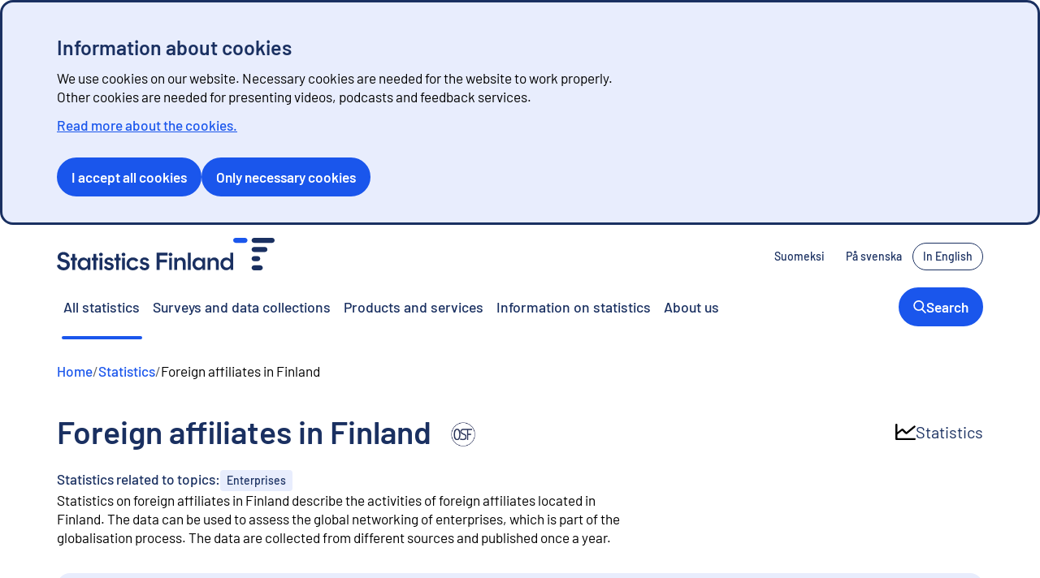

--- FILE ---
content_type: text/html; charset=utf-8
request_url: https://stat.fi/en/statistics/ulkoy
body_size: 25521
content:
<!DOCTYPE html><html lang="en"><head><meta charSet="utf-8" data-next-head=""/><meta name="viewport" content="width=device-width" data-next-head=""/><title data-next-head="">Foreign affiliates in Finland | Statistics Finland</title><meta name="tk.published" content="7.10.2025" data-next-head=""/><meta property="og:image" content="https://tkcdn.azureedge.net/images_verkko/social_share_en.png" data-next-head=""/><meta name="twitter:card" content="summary_large_image" data-next-head=""/><meta name="twitter:image" content="https://tkcdn.azureedge.net/images_verkko/social_share_en.png" data-next-head=""/><link rel="preload" href="https://tkcdn.azureedge.net/fonts_verkko/Barlow/Barlow-SemiBold.ttf" as="font" type="font/ttf" crossorigin=""/><link rel="preload" href="https://tkcdn.azureedge.net/fonts_verkko/Barlow/Barlow-Regular.ttf" as="font" type="font/ttf" crossorigin=""/><link rel="apple-touch-icon" sizes="180x180" href="https://tkcdn.azureedge.net/icons/apple-touch-icon.png"/><link rel="icon" type="image/png" sizes="16x16" href="https://tkcdn.azureedge.net/icons/favicon-16x16.png"/><link rel="icon" type="image/png" sizes="32x32" href="https://tkcdn.azureedge.net/icons/favicon-32x32.png"/><link rel="shortcut icon" type="image/x-icon" href="https://tkcdn.azureedge.net/icons/favicon.ico"/><link rel="manifest" href="https://tkcdn.azureedge.net/icons/site.webmanifest"/><link data-next-font="" rel="preconnect" href="/" crossorigin="anonymous"/><link rel="preload" href="/_next/static/css/085ad53e549f37ca.css" as="style"/><link rel="preload" href="/_next/static/css/8b8527862fc021a6.css" as="style"/><link rel="preload" href="/_next/static/css/bbac62962baef19f.css" as="style"/><link rel="preload" href="/_next/static/css/e64546e8715a8c2e.css" as="style"/><link rel="preload" href="/_next/static/css/12af107379be9624.css" as="style"/><link rel="preload" href="/_next/static/css/9960ebaa286234cd.css" as="style"/><link rel="preload" href="/_next/static/css/c80ee7c317c8e7ff.css" as="style"/><link rel="preload" href="/_next/static/css/1d2f1f0df049c962.css" as="style"/><link rel="preload" href="/_next/static/css/d0ba04efd78cae27.css" as="style"/><link href="https://tkcdn.azureedge.net/fonts_verkko/fontfaces.css" rel="stylesheet"/><link rel="stylesheet" href="/_next/static/css/085ad53e549f37ca.css" data-n-g=""/><link rel="stylesheet" href="/_next/static/css/8b8527862fc021a6.css" data-n-p=""/><link rel="stylesheet" href="/_next/static/css/bbac62962baef19f.css" data-n-p=""/><link rel="stylesheet" href="/_next/static/css/e64546e8715a8c2e.css" data-n-p=""/><link rel="stylesheet" href="/_next/static/css/12af107379be9624.css" data-n-p=""/><link rel="stylesheet" href="/_next/static/css/9960ebaa286234cd.css" data-n-p=""/><link rel="stylesheet" href="/_next/static/css/c80ee7c317c8e7ff.css" data-n-p=""/><link rel="stylesheet" href="/_next/static/css/1d2f1f0df049c962.css" data-n-p=""/><link rel="stylesheet" href="/_next/static/css/d0ba04efd78cae27.css" data-n-p=""/><noscript data-n-css=""></noscript><script defer="" noModule="" src="/_next/static/chunks/polyfills-42372ed130431b0a.js"></script><script src="/_next/static/chunks/webpack-dc454826df4345e0.js" defer=""></script><script src="/_next/static/chunks/framework-1e65baf262ad58b6.js" defer=""></script><script src="/_next/static/chunks/main-248d00097b2a25ef.js" defer=""></script><script src="/_next/static/chunks/pages/_app-109847d0e536b057.js" defer=""></script><script src="/_next/static/chunks/230-67f81a2ddc301278.js" defer=""></script><script src="/_next/static/chunks/124-33d56e0b04895c2a.js" defer=""></script><script src="/_next/static/chunks/681-a25ff90d75a09b6d.js" defer=""></script><script src="/_next/static/chunks/620-640f665f2c537cb6.js" defer=""></script><script src="/_next/static/chunks/433-fbfa2692a8e19c88.js" defer=""></script><script src="/_next/static/chunks/724-6311703da469655e.js" defer=""></script><script src="/_next/static/chunks/93-feeeba92235e64a1.js" defer=""></script><script src="/_next/static/chunks/475-ef5ce142026fbac5.js" defer=""></script><script src="/_next/static/chunks/40-75add40f735162d1.js" defer=""></script><script src="/_next/static/chunks/216-64a2f33aa32a8dca.js" defer=""></script><script src="/_next/static/chunks/827-3d34fce25e8b4787.js" defer=""></script><script src="/_next/static/chunks/391-cd85b141ee84c654.js" defer=""></script><script src="/_next/static/chunks/604-719275b8f0b9de50.js" defer=""></script><script src="/_next/static/chunks/pages/tilasto/%5Bslug%5D-7dfe21fca54cda2d.js" defer=""></script><script src="/_next/static/Xws9dCALKYIyNfblrwPDt/_buildManifest.js" defer=""></script><script src="/_next/static/Xws9dCALKYIyNfblrwPDt/_ssgManifest.js" defer=""></script></head><body><link rel="preload" as="image" href="/images/SVT_en.png"/><link rel="preload" as="image" href="/images/spinner.svg"/><div id="__next"><div id="top" class="Layout_topDiv__wrm4b" tabindex="-1" aria-hidden="true"></div><div id="_R_16_" style="scroll-margin-top:200px" class="visually-hidden"></div><div class="Layout_skipLink__AkWvM"><a href="#mainContent">Go to content</a></div><section data-layout="wide" class="PageSection_pageSection__Nfuov MainNavigation_mainNavigation__QovVf"><div data-spacing="md" class="Layout_layout__IZo_A PageSection_pageSection__content__TJcd_"><div data-testid="mobile-nav" data-align="center" class="FlexBox_row__nRdDO MainNavigation_mobileTopNav__gE_bK"><header><a aria-label="Go to the home page - Statistics Finland" class="MainNavigation_logo__848qo" href="/en"><svg xmlns="http://www.w3.org/2000/svg" viewBox="0 0 69.99 54.9" aria-hidden="true" height="1em" class="Icon_icon_md__KBbHc"><defs><style>.statfi-favicon_svg__cls-1{fill:#1a3061;stroke-width:0}</style></defs><path d="M19.89 0H4.32C2.16 0 .27 1.58.02 3.72c-.29 2.54 1.7 4.7 4.18 4.7h15.57c2.16 0 4.05-1.58 4.3-3.72.29-2.53-1.69-4.7-4.18-4.7" style="stroke-width:0;fill:#1a56ec"></path><path d="M65.78 0H35.47c-2.16 0-4.05 1.58-4.3 3.72-.29 2.54 1.7 4.7 4.18 4.7h30.31c2.16 0 4.05-1.58 4.3-3.72.29-2.54-1.7-4.7-4.18-4.7M53.59 15.49H35.46c-2.16 0-4.05 1.58-4.3 3.72-.29 2.54 1.7 4.7 4.18 4.7h18.13c2.16 0 4.05-1.58 4.3-3.72.29-2.54-1.7-4.7-4.18-4.7M35.35 39.4h5.94c2.16 0 4.05-1.58 4.3-3.72.29-2.54-1.7-4.7-4.18-4.7h-5.94c-2.16 0-4.05 1.58-4.3 3.72-.29 2.54 1.7 4.7 4.18 4.7M45.75 46.48H35.46c-2.16 0-4.05 1.58-4.3 3.72-.29 2.54 1.7 4.7 4.18 4.7h10.29c2.16 0 4.05-1.58 4.3-3.72.29-2.54-1.7-4.7-4.18-4.7" class="statfi-favicon_svg__cls-1"></path></svg></a></header><div data-spacing="sm" data-align="center" class="FlexBox_row__nRdDO MainNavigation_mobileTopNav__links__LdslH"><button data-testid="menu-trigger" class="Menu_trigger__7wGoM Menu_trigger__none__SiaEj MainNavigation_mobileTopNav__localizationTrigger__kAmxg" data-rac="" type="button" tabindex="0" aria-haspopup="true" aria-expanded="false" id="react-aria-_R_cam_" data-react-aria-pressable="true"><svg xmlns="http://www.w3.org/2000/svg" fill="currentColor" viewBox="0 0 168.47 168.47" aria-hidden="true" height="1em" class="Icon_icon_xs__GkOJl"><path d="M84.24 0C37.79 0 0 37.79 0 84.24s37.79 84.24 84.24 84.24 84.24-37.79 84.24-84.24S130.69 0 84.24 0m62.24 120.83c-6.31-3.12-12.61-5.75-18.89-7.9 1.37-7.14 2.23-14.75 2.52-22.69h26.09a71.9 71.9 0 0 1-9.72 30.6Zm-62.24 35.64c-10.95 0-22.4-12.91-28.83-34.31 19.12-5.66 38.34-6 57.95-1.03-6.36 22.01-18.01 35.34-29.13 35.34ZM52.6 110.55c-1.18-6.27-1.95-13.08-2.23-20.32h67.75c-.26 6.85-.97 13.3-2.05 19.29-21.39-5.32-42.59-4.97-63.47 1.03M12.27 90.23h26.09c.31 8.5 1.28 16.61 2.82 24.18-6.01 2.34-12 5.14-17.95 8.43a71.6 71.6 0 0 1-10.96-32.61m11.2-44.98c5.98 3.07 11.94 5.72 17.9 7.92-1.65 7.82-2.68 16.23-3.01 25.06H12.27c1-12.08 4.98-23.31 11.2-32.98M84.24 12c10.93 0 22.36 12.87 28.79 34.2-18.89 4.88-37.91 4.57-57.32-.91C62.19 24.49 73.46 12 84.23 12Zm2.01 49.53c9.93 0 19.8-1.26 29.6-3.75 1.2 6.31 1.98 13.16 2.26 20.45H50.36c.3-7.65 1.15-14.81 2.44-21.37 11.2 3.1 22.35 4.66 33.44 4.66Zm43.87 16.71c-.31-8.41-1.26-16.45-2.77-23.95 6.14-2.18 12.25-4.84 18.32-8.01a71.7 71.7 0 0 1 10.54 31.96zm8.28-41.73c-4.66 2.36-9.32 4.4-13.99 6.12-2.91-9.58-6.82-17.95-11.48-24.67a72.45 72.45 0 0 1 25.47 18.56ZM55.55 17.96c-4.48 6.47-8.26 14.45-11.14 23.57-4.48-1.71-8.98-3.69-13.51-5.95a72.5 72.5 0 0 1 24.65-17.62M30.57 132.53c4.53-2.44 9.05-4.58 13.58-6.41 2.91 9.47 6.78 17.74 11.4 24.41a72.4 72.4 0 0 1-24.98-17.99Zm82.36 17.99c4.86-7.02 8.91-15.8 11.86-25.9 4.86 1.73 9.74 3.77 14.65 6.14a72.7 72.7 0 0 1-26.51 19.76"></path></svg> <!-- -->Language</button><a class="MainNavigation_mobileTopNav__link__Vxkul" href="/en/search"><svg xmlns="http://www.w3.org/2000/svg" height="1em" fill="currentColor" viewBox="0 0 115.88 119.99" aria-hidden="true" class="Icon_icon_md__KBbHc"><path d="M76.44 88.06c-23.06 15.59-51.5 9.34-66.31-10.22-15.65-20.66-12.91-47.89 6.44-65.76C34.02-4.03 62.22-4 80.39 11.96c18.87 16.57 22.9 45.88 5.28 67.6.55.6 1.11 1.22 1.69 1.83 8.77 9.12 17.56 18.23 26.31 27.38 3.72 3.89 2.57 9.36-2.25 10.9-2.92.93-5.13-.33-7.09-2.38-8.76-9.14-17.54-18.25-26.31-27.38-.54-.56-1.01-1.18-1.59-1.86ZM12.69 48.38c-.08 19.57 16.05 35.76 35.74 35.89 19.57.13 35.79-16.01 35.86-35.7.07-19.74-15.85-35.85-35.55-35.95-19.77-.11-35.98 15.97-36.05 35.76"></path></svg><span>Search</span></a><span data-focus-scope-start="true" hidden=""></span><div><button id="_R_sam_-menuTrigger" class="MainNavigation_mobileTopNav__menuButton__Xx4Hr" aria-controls="_R_sam_-menu" aria-expanded="false"><svg xmlns="http://www.w3.org/2000/svg" height="1em" fill="currentColor" viewBox="0 0 113.12 84.82" aria-hidden="true" class="Icon_icon_normal__yraIZ"><path d="M56.51 14.13c-16.33 0-32.67.01-49 0-5.37 0-8.89-4.83-6.99-9.59C1.63 1.76 3.77.26 6.76.01c.22-.02.44 0 .66 0h98.23c4.3 0 7.45 2.99 7.47 7.01.02 4.11-3.15 7.1-7.6 7.11-16.33.01-32.67 0-49 0ZM56.55 49.47c-16.41 0-32.82.01-49.22 0-3.78 0-6.77-2.56-7.26-6.09s1.78-6.9 5.35-7.81c.77-.2 1.6-.21 2.4-.21 32.52 0 65.04-.01 97.57 0 4.51 0 7.69 2.89 7.74 6.97.04 4.19-3.16 7.14-7.79 7.15H56.56ZM56.43 84.82h-49c-3.68 0-6.45-2.17-7.25-5.56-.73-3.09.92-6.54 3.92-7.84a8.8 8.8 0 0 1 3.41-.69c32.74-.04 65.49-.03 98.23-.02 4.27 0 7.41 3.06 7.39 7.09-.02 4.02-3.17 7.02-7.47 7.02-16.41.02-32.82 0-49.22 0Z"></path></svg><span>Menu</span></button><div class="MainNavigation_overlay__5bk2j" data-is-expanded="false" hidden=""><div id="_R_sam_-menu" data-testid="main-navigation-mobile-menu" data-layout="wide" class="PageSection_pageSection__Nfuov MainNavigation_menu__zLR1I MainNavigation_hierarchy__lEMTJ"><div class="Layout_layout__IZo_A PageSection_pageSection__content__TJcd_"><nav id="mobile-nav" aria-label="Main navigation"><div id="mobile-nav-menu" data-spacing="none" class="FlexBox_column__LYFem"><ul data-spacing="none" data-align="start" class="FlexBox_column__LYFem"><li data-justify="between" data-align="center" class="FlexBox_row__nRdDO MainNavigation_menu__hierarchyItem__Sb2M1"><a id="stat-hierarchy-statistics" class="no-external-link-decoration" href="/en/all-statistics">Statistics</a><span id="stat-hierarchy-statistics-desc" style="display:none">Show subpages</span><button aria-labelledby="stat-hierarchy-statistics stat-hierarchy-statistics-desc" class="MainNavigation_menu__expandButton__yKK65" aria-controls="mobile-nav"><svg xmlns="http://www.w3.org/2000/svg" height="1em" fill="currentColor" viewBox="0 0 48.02 80.1" aria-hidden="true" class="Icon_icon_sm__GJn0I"><path d="M29.38 40.01c-1.33-1.24-2.37-2.15-3.34-3.12-7.76-7.75-15.52-15.49-23.25-23.27-3.35-3.37-3.4-8.27-.21-11.38 3.18-3.1 7.89-2.99 11.23.35 10.53 10.5 21.04 21.02 31.54 31.55 3.58 3.59 3.56 8.12-.05 11.73-10.55 10.56-21.1 21.12-31.67 31.66-3.35 3.34-8.25 3.43-11.36.25-3.12-3.18-3.02-7.89.31-11.24 8.34-8.38 16.71-16.74 25.08-25.09.44-.44.96-.8 1.72-1.43Z"></path></svg></button></li><li data-justify="between" data-align="center" class="FlexBox_row__nRdDO MainNavigation_menu__hierarchyItem__Sb2M1"><a id="cknk7b1s0idpb0b58fjr9310n" class="no-external-link-decoration" href="/en/surveys">Surveys and data collections</a></li><li data-justify="between" data-align="center" class="FlexBox_row__nRdDO MainNavigation_menu__hierarchyItem__Sb2M1"><a id="cknk7bkaoif3s0b58mjtsf1fd" class="no-external-link-decoration" href="https://stat.fi/tup/index_en.html">Products and services</a></li><li data-justify="between" data-align="center" class="FlexBox_row__nRdDO MainNavigation_menu__hierarchyItem__Sb2M1"><a id="cknk7afegifla0b49fxbmctln" class="no-external-link-decoration" href="https://stat.fi/meta/index_en.html">Information on statistics</a></li><li data-justify="between" data-align="center" class="FlexBox_row__nRdDO MainNavigation_menu__hierarchyItem__Sb2M1"><a id="cmal1k84kosxv07w16e0yocnz" class="no-external-link-decoration" href="/en/about-us">About us</a><span id="cmal1k84kosxv07w16e0yocnz-desc" style="display:none">Show subpages</span><button aria-labelledby="cmal1k84kosxv07w16e0yocnz cmal1k84kosxv07w16e0yocnz-desc" class="MainNavigation_menu__expandButton__yKK65" aria-controls="mobile-nav"><svg xmlns="http://www.w3.org/2000/svg" height="1em" fill="currentColor" viewBox="0 0 48.02 80.1" aria-hidden="true" class="Icon_icon_sm__GJn0I"><path d="M29.38 40.01c-1.33-1.24-2.37-2.15-3.34-3.12-7.76-7.75-15.52-15.49-23.25-23.27-3.35-3.37-3.4-8.27-.21-11.38 3.18-3.1 7.89-2.99 11.23.35 10.53 10.5 21.04 21.02 31.54 31.55 3.58 3.59 3.56 8.12-.05 11.73-10.55 10.56-21.1 21.12-31.67 31.66-3.35 3.34-8.25 3.43-11.36.25-3.12-3.18-3.02-7.89.31-11.24 8.34-8.38 16.71-16.74 25.08-25.09.44-.44.96-.8 1.72-1.43Z"></path></svg></button></li></ul></div></nav></div></div></div></div><span data-focus-scope-end="true" hidden=""></span></div></div><div data-testid="desktop-nav" data-justify="between" data-align="center" class="FlexBox_row__nRdDO MainNavigation_desktopTopNav__sepGt"><header><a aria-label="Go to the home page - Statistics Finland" class="MainNavigation_logo__848qo" href="/en"><svg xmlns="http://www.w3.org/2000/svg" viewBox="0 0 367.81 54.92" aria-hidden="true" height="1em" class="Icon_icon_md__KBbHc"><defs><style>.statfi-logo-en_svg__cls-1{fill:#1a3061;stroke-width:0}</style></defs><path d="M317.73 0h-15.57c-2.16 0-4.05 1.58-4.29 3.72-.29 2.54 1.7 4.7 4.18 4.7h15.57c2.16 0 4.05-1.58 4.29-3.72.29-2.54-1.7-4.7-4.18-4.7" style="stroke-width:0;fill:#1a56ec"></path><path d="M363.6 0h-30.3c-2.16 0-4.05 1.58-4.29 3.72-.29 2.54 1.7 4.7 4.18 4.7h30.3c2.16 0 4.05-1.58 4.29-3.72.29-2.54-1.69-4.7-4.18-4.7M351.42 15.49H333.3c-2.16 0-4.05 1.58-4.29 3.72-.29 2.54 1.7 4.7 4.18 4.7h18.12c2.16 0 4.05-1.58 4.29-3.72.29-2.54-1.7-4.7-4.18-4.7M333.19 39.39h5.94c2.16 0 4.05-1.58 4.29-3.72.29-2.54-1.7-4.7-4.18-4.7h-5.94c-2.16 0-4.05 1.58-4.29 3.72-.29 2.54 1.7 4.7 4.18 4.7M343.59 46.46H333.3c-2.16 0-4.05 1.58-4.29 3.72-.29 2.54 1.7 4.7 4.18 4.7h10.29c2.16 0 4.05-1.58 4.29-3.72.29-2.54-1.7-4.7-4.18-4.7M39.77 53.31c-1.49-.95-2.65-2.24-3.49-3.87s-1.25-3.45-1.25-5.47.42-3.75 1.25-5.38c.84-1.63 2-2.92 3.49-3.87s3.18-1.42 5.08-1.42c1.02 0 2.05.19 3.08.57 1.04.38 1.95.94 2.74 1.68s1.36 1.62 1.7 2.64V49.8c-.54 1.53-1.52 2.74-2.96 3.62-1.43.88-2.96 1.32-4.57 1.32-1.9 0-3.59-.47-5.08-1.43Zm9.27-3.79c.92-.58 1.64-1.35 2.17-2.32.52-.96.79-2.03.79-3.19s-.26-2.19-.77-3.17-1.23-1.75-2.17-2.32-2-.85-3.19-.85-2.21.28-3.13.85-1.65 1.34-2.17 2.32c-.53.98-.79 2.04-.79 3.17q0 1.785.81 3.21a6.5 6.5 0 0 0 2.17 2.3c.91.58 1.94.87 3.11.87s2.25-.29 3.17-.87M52 51.94v-2.28l.26-5.7-.26-5.57v-4.64h4.59v20.51H52zM198.42 33.76h4.64v4.38h-.47c.48-1.56 1.38-2.77 2.68-3.64 1.3-.86 2.77-1.3 4.38-1.3q2.205 0 3.96.96c1.16.64 2.08 1.52 2.77 2.66q1.02 1.695 1.02 3.87v13.57h-4.81V42.48c0-1.5-.4-2.68-1.19-3.53s-1.91-1.28-3.36-1.28c-.91 0-1.73.21-2.47.62q-1.11.615-1.74 1.74c-.43.75-.64 1.62-.64 2.62v11.61h-4.76V33.75ZM233.76 53.31c-1.49-.95-2.65-2.24-3.49-3.87s-1.25-3.45-1.25-5.47.42-3.75 1.25-5.38c.84-1.63 2-2.92 3.49-3.87s3.18-1.42 5.08-1.42c1.02 0 2.05.19 3.08.57 1.04.38 1.95.94 2.74 1.68s1.36 1.62 1.7 2.64V49.8c-.54 1.53-1.52 2.74-2.96 3.62-1.43.88-2.96 1.32-4.57 1.32-1.9 0-3.59-.47-5.08-1.43Zm9.27-3.79c.92-.58 1.64-1.35 2.17-2.32.52-.96.79-2.03.79-3.19s-.26-2.19-.77-3.17-1.23-1.75-2.17-2.32-2-.85-3.19-.85-2.21.28-3.13.85-1.65 1.34-2.17 2.32c-.53.98-.79 2.04-.79 3.17q0 1.785.81 3.21a6.5 6.5 0 0 0 2.17 2.3c.91.58 1.94.87 3.11.87s2.25-.29 3.17-.87m2.96 2.42v-2.28l.26-5.7-.26-5.57v-4.64h4.59v20.51h-4.59zM254.56 33.76h4.64v4.38h-.47c.48-1.56 1.38-2.77 2.68-3.64 1.3-.86 2.77-1.3 4.38-1.3q2.205 0 3.96.96c1.16.64 2.08 1.52 2.77 2.66q1.02 1.695 1.02 3.87v13.57h-4.81V42.48c0-1.5-.4-2.68-1.19-3.53s-1.91-1.28-3.36-1.28c-.91 0-1.73.21-2.47.62q-1.11.615-1.74 1.74c-.43.75-.64 1.62-.64 2.62v11.61h-4.76V33.75ZM191.99 31.08c.88 0 1.63-.3 2.25-.89.62-.6.94-1.28.94-2.04 0-.82-.32-1.54-.96-2.15s-1.38-.91-2.23-.91-1.59.31-2.21.91c-.62.61-.94 1.33-.94 2.15 0 .77.31 1.45.94 2.04.62.6 1.36.89 2.21.89M189.6 33.74h4.76v20.53h-4.76zM154.39 43.87c-1.12-.98-2.59-1.68-4.4-2.11l-1.91-.43q-1.485-.345-2.25-.81c-.51-.31-.77-.78-.77-1.4s.26-1.09.79-1.49c.52-.4 1.21-.6 2.06-.6.96 0 1.79.26 2.49.77.61.45 1.04 1.07 1.29 1.87l4.06-1.65c-.44-1.36-1.28-2.5-2.52-3.41-1.36-.99-3.08-1.49-5.15-1.49-1.45 0-2.74.29-3.89.87q-1.725.87-2.7 2.34c-.65.98-.98 2.05-.98 3.21 0 1.56.5 2.82 1.51 3.79 1.01.96 2.55 1.69 4.62 2.17l2 .47c.94.23 1.64.51 2.13.85q.72.51.72 1.53c0 .74-.28 1.33-.85 1.79-.57.45-1.35.68-2.34.68-1.25 0-2.3-.35-3.15-1.06-.73-.61-1.21-1.36-1.44-2.24l-4.15 1.39c.41 1.79 1.35 3.22 2.84 4.3 1.57 1.13 3.51 1.7 5.81 1.7 1.53 0 2.89-.31 4.08-.91q1.785-.915 2.79-2.49c.67-1.05 1-2.21 1-3.49 0-1.79-.56-3.17-1.68-4.15ZM94.29 43.88c-1.12-.98-2.59-1.68-4.4-2.11l-1.91-.43q-1.485-.345-2.25-.81c-.51-.31-.77-.78-.77-1.4s.26-1.09.79-1.49c.52-.4 1.21-.6 2.06-.6.96 0 1.79.26 2.49.77.61.45 1.04 1.07 1.29 1.87l4.06-1.65c-.44-1.36-1.28-2.5-2.52-3.41-1.36-.99-3.08-1.49-5.15-1.49-1.45 0-2.74.29-3.89.87q-1.725.87-2.7 2.34c-.65.98-.98 2.05-.98 3.21 0 1.56.5 2.82 1.51 3.79 1.01.96 2.55 1.69 4.62 2.17l2 .47c.94.23 1.64.51 2.13.85q.72.51.72 1.53c0 .74-.28 1.33-.85 1.79-.57.45-1.35.68-2.34.68-1.25 0-2.3-.35-3.15-1.06-.73-.61-1.21-1.36-1.44-2.24l-4.15 1.39c.41 1.79 1.35 3.22 2.84 4.3 1.57 1.13 3.51 1.7 5.81 1.7 1.53 0 2.89-.31 4.08-.91q1.785-.915 2.79-2.49c.67-1.05 1-2.21 1-3.49 0-1.79-.56-3.17-1.68-4.15ZM133.49 47.39c-.52 1.01-1.18 1.76-1.99 2.24-.89.54-1.95.81-3.17.81s-2.19-.28-3.08-.85-1.6-1.35-2.11-2.34-.77-2.08-.77-3.28.25-2.19.74-3.17c.5-.98 1.2-1.76 2.11-2.34s1.94-.87 3.11-.87 2.18.26 3.06.79q1.185.705 1.92 2.01l4.4-1.99c-.82-1.63-1.99-2.9-3.53-3.8q-2.49-1.47-5.85-1.47c-1.99 0-3.79.49-5.42 1.47q-2.445 1.47-3.87 3.93c-.95 1.65-1.43 3.46-1.43 5.45s.47 3.81 1.4 5.49c.94 1.67 2.23 3 3.87 3.98q2.46 1.47 5.49 1.47c2.3 0 4.26-.5 5.89-1.49 1.54-.94 2.77-2.33 3.69-4.18l-4.46-1.85ZM112.51 31.08c.88 0 1.63-.3 2.25-.89.62-.6.94-1.28.94-2.04 0-.82-.32-1.54-.96-2.15s-1.38-.91-2.23-.91-1.59.31-2.21.91c-.62.61-.94 1.33-.94 2.15 0 .77.31 1.45.94 2.04.62.6 1.36.89 2.21.89M110.13 33.75h4.76v20.52h-4.76zM74.38 31.08c.88 0 1.63-.3 2.25-.89.62-.6.94-1.28.94-2.04 0-.82-.32-1.54-.96-2.15s-1.38-.91-2.23-.91-1.59.31-2.21.91c-.62.61-.94 1.33-.94 2.15 0 .77.31 1.45.94 2.04.62.6 1.36.89 2.21.89M71.99 33.74h4.76v20.52h-4.76zM19.77 39.66c-1.42-1.4-3.47-2.42-6.17-3.04l-2.47-.6q-2.175-.51-3.42-1.47c-.84-.64-1.26-1.45-1.26-2.45 0-.71.18-1.34.53-1.89s.87-.99 1.55-1.32 1.47-.49 2.38-.49c1.45 0 2.67.41 3.68 1.23.93.76 1.56 1.84 1.9 3.21l2.23-.82.13-.05c.01 0 .02 0 .04-.01l2.38-.88c-.58-2.13-1.73-3.84-3.46-5.13-1.84-1.38-4.1-2.06-6.76-2.06-1.82 0-3.47.38-4.96 1.13s-2.66 1.79-3.51 3.11a7.9 7.9 0 0 0-1.28 4.36c0 2.18.71 3.97 2.13 5.36s3.45 2.38 6.08 2.98l2.55.6c1.62.4 2.81.91 3.57 1.55.77.64 1.15 1.54 1.15 2.7 0 .85-.21 1.61-.62 2.28s-1 1.2-1.77 1.6-1.67.6-2.72.6c-1.84 0-3.38-.55-4.62-1.64-1.12-.99-1.85-2.3-2.18-3.91l-4.89 1.94c.36 1.7 1.05 3.17 2.09 4.39 1.09 1.29 2.45 2.28 4.08 2.96q2.445 1.02 5.34 1.02c2.04 0 3.86-.43 5.45-1.28s2.81-1.98 3.66-3.4 1.28-2.99 1.28-4.72c0-2.49-.71-4.45-2.13-5.85ZM221.3 25.06h4.76v29.2h-4.76zM293.1 25.06v11.96c-.32-.54-.72-1.03-1.19-1.47-.79-.74-1.7-1.3-2.72-1.7s-2.06-.6-3.11-.6c-1.9 0-3.59.48-5.08 1.43s-2.65 2.24-3.49 3.87-1.25 3.44-1.25 5.42.42 3.81 1.25 5.47c.84 1.66 2 2.96 3.49 3.91s3.18 1.42 5.08 1.42q2.46 0 4.62-1.32 1.635-1.005 2.49-2.58c0 .42 0 .78.02 1.07.01.53.02 1.3.02 2.32h4.59v-29.2zm-2.87 24.46c-.92.58-1.95.87-3.08.87s-2.21-.29-3.15-.87a6.1 6.1 0 0 1-2.19-2.3c-.53-.95-.79-2.03-.79-3.25 0-1.11.26-2.15.79-3.13.52-.98 1.25-1.75 2.19-2.32s1.97-.85 3.11-.85 2.2.28 3.13.85c.92.57 1.65 1.34 2.19 2.32s.81 2.04.81 3.17-.27 2.23-.81 3.19-1.27 1.74-2.19 2.32ZM187.04 25.06h-18.5v29.21h5.06V41.51h12.42v-4.77H173.6v-6.95h13.44M107.81 33.76h-3.06v-6.49h-4.72v6.49h-2.77v4.26h2.77v16.25h4.72V38.02h3.06zM69.68 33.76h-3.06v-6.49h-4.73v6.49h-2.76v4.26h2.76v16.25h4.73V38.02h3.06zM33.93 33.76h-3.06v-6.49h-4.73v6.49h-2.76v4.26h2.76v16.25h4.73V38.02h3.06z" class="statfi-logo-en_svg__cls-1"></path></svg></a></header><nav aria-label="Language selection"><ul data-spacing="xs" data-align="center" data-collapse="xs" class="FlexBox_row__nRdDO MainNavigation_localizationNavigation__UCG4Q"><li><a class="Button_button___GpPD Button_button-small__Tsbu4 Button_button-outlined__NxmVv" style="border-color:transparent" data-rac="" href="/tilasto/ulkoy" tabindex="0" data-react-aria-pressable="true"><span lang="fi" data-align="center" class="FlexBox_row__nRdDO">Suomeksi</span></a></li><li><a class="Button_button___GpPD Button_button-small__Tsbu4 Button_button-outlined__NxmVv" style="border-color:transparent" data-rac="" href="/sv/statistik/ulkoy" tabindex="0" data-react-aria-pressable="true"><span lang="sv" data-align="center" class="FlexBox_row__nRdDO">På svenska</span></a></li><li><a class="Button_button___GpPD Button_button-small__Tsbu4 Button_button-outlined__NxmVv" data-rac="" href="/en/statistics/ulkoy" tabindex="0" data-react-aria-pressable="true"><span lang="en" data-align="center" class="FlexBox_row__nRdDO">In English</span></a></li></ul></nav></div><nav aria-label="Main navigation" class="MainNavigation_navigation__E8CJm" data-testid="desktop-navigation-items"><ul data-spacing="xs" data-align="center" class="FlexBox_row__nRdDO"><li><a aria-current="page" class="MainNavigation_navigation__item__Kzba9 no-external-link-decoration" href="/en/all-statistics">All statistics</a></li><li><a class="MainNavigation_navigation__item__Kzba9 no-external-link-decoration" href="/en/surveys">Surveys and data collections</a></li><li><a class="MainNavigation_navigation__item__Kzba9 no-external-link-decoration" href="https://stat.fi/tup/index_en.html">Products and services</a></li><li><a class="MainNavigation_navigation__item__Kzba9 no-external-link-decoration" href="https://stat.fi/meta/index_en.html">Information on statistics</a></li><li><a class="MainNavigation_navigation__item__Kzba9 no-external-link-decoration" href="https://stat.fi/en/about-us">About us</a></li><li style="margin-left:auto"><a class="Button_button___GpPD Button_button-normal__2WTU6 Button_button-filled__vOqY8 MainNavigation_highlightedButton__7YQJg" href="/en/search"><svg xmlns="http://www.w3.org/2000/svg" height="1em" fill="currentColor" viewBox="0 0 115.88 119.99" aria-hidden="true" class="Icon_icon_sm__GJn0I"><path d="M76.44 88.06c-23.06 15.59-51.5 9.34-66.31-10.22-15.65-20.66-12.91-47.89 6.44-65.76C34.02-4.03 62.22-4 80.39 11.96c18.87 16.57 22.9 45.88 5.28 67.6.55.6 1.11 1.22 1.69 1.83 8.77 9.12 17.56 18.23 26.31 27.38 3.72 3.89 2.57 9.36-2.25 10.9-2.92.93-5.13-.33-7.09-2.38-8.76-9.14-17.54-18.25-26.31-27.38-.54-.56-1.01-1.18-1.59-1.86ZM12.69 48.38c-.08 19.57 16.05 35.76 35.74 35.89 19.57.13 35.79-16.01 35.86-35.7.07-19.74-15.85-35.85-35.55-35.95-19.77-.11-35.98 15.97-36.05 35.76"></path></svg><span data-align="center" class="FlexBox_row__nRdDO">Search</span></a></li></ul></nav></div></section><div data-layout="wide" class="PageSection_pageSection__Nfuov" data-padding="sm"><div class="Layout_layout__IZo_A PageSection_pageSection__content__TJcd_"><nav data-testid="Breadcrumbs" aria-label="breadcrumb trail" class="Breadcrumbs_breadcrumbs__ERwQj"><ol data-wrap="true" data-spacing="xs" data-align="start" class="FlexBox_row__nRdDO Breadcrumbs_list___qv_6"><svg xmlns="http://www.w3.org/2000/svg" height="1em" fill="currentColor" viewBox="0 0 48.02 80.1" aria-hidden="true" class="Breadcrumbs_list__backIcon__a9Hjy"><path d="M18.64 40.09c1.33 1.24 2.37 2.15 3.34 3.12 7.76 7.75 15.52 15.49 23.25 23.27 3.34 3.36 3.39 8.26.21 11.37-3.18 3.1-7.89 2.99-11.23-.35C23.68 67 13.17 56.48 2.67 45.95c-3.58-3.59-3.56-8.12.05-11.73 10.54-10.55 21.1-21.1 31.67-31.65 3.35-3.34 8.25-3.43 11.36-.25 3.12 3.18 3.02 7.89-.31 11.24-8.34 8.38-16.71 16.74-25.08 25.09-.44.44-.96.8-1.72 1.43Z"></path></svg><li data-spacing="inherit" data-align="inherit" class="FlexBox_row__nRdDO Breadcrumbs_list__item__WlLOe Breadcrumbs_hide-on-collapse___MrWH"><span class="Breadcrumbs_list__separator__gDADO" aria-hidden="true">/</span><a class="Breadcrumbs_list__link__LCrHc" aria-labelledby="_R_16jm_-label" href="/en"><span id="_R_16jm_-label">Home</span></a></li><li data-spacing="inherit" data-align="inherit" class="FlexBox_row__nRdDO Breadcrumbs_list__item__WlLOe"><span class="Breadcrumbs_list__separator__gDADO Breadcrumbs_list__separator__mobile__jkW1i" aria-hidden="true">/</span><a class="Breadcrumbs_list__link__LCrHc" aria-labelledby="_R_1ajm_-label" href="/en/all-statistics"><span id="_R_1ajm_-label">Statistics</span></a></li><li data-spacing="inherit" data-align="inherit" class="FlexBox_row__nRdDO Breadcrumbs_list__item__WlLOe Breadcrumbs_hide-on-collapse___MrWH"><span class="Breadcrumbs_list__separator__gDADO" aria-hidden="true">/</span><span aria-current="page" class="Breadcrumbs_list__link__LCrHc" aria-labelledby="_R_1ejm_-label"><span id="_R_1ejm_-label">Foreign affiliates in Finland</span></span></li></ol></nav></div></div><main id="mainContent"><script type="application/ld+json">{"@context":"https://schema.org","@type":"BreadcrumbList","itemListElement":[{"@type":"ListItem","position":1,"name":"Home","item":"https://stat.fi/en"},{"@type":"ListItem","position":2,"name":"Statistics","item":"https://stat.fi/en/all-statistics/"},{"@type":"ListItem","position":3,"name":"Foreign affiliates in Finland"}]}</script><section data-layout="wide" class="PageSection_pageSection__Nfuov"><div data-spacing="none" class="Layout_layout__IZo_A PageSection_pageSection__content__TJcd_"><div class="tilasto_header__DFtkf"><div class="tilasto_tilastoTitleAndImage__BHzko"><h1>Foreign affiliates in Finland</h1><div class="tilasto_svtImage__CwI86"><img alt="Official Statistics of Finland (OSF)" src="/images/SVT_en.png" width="30"/></div></div><span class="StatItemLabel_tag__pgWyq StatItemLabel_sizeMd__ey8Dh"><svg aria-hidden="true" xmlns="http://www.w3.org/2000/svg" width="64.64mm" height="54.36mm" viewBox="0 0 183.23 154.09"><path d="m18.1,79.84c3.86-3.17,7.25-5.93,10.62-8.71,9.21-7.6,18.41-15.21,27.62-22.81,5.09-4.19,10.17-3.71,14.72,1.02,9.33,9.69,18.8,19.25,28.4,29.06,2.99-2.57,5.48-4.69,7.94-6.82,19.7-17.08,39.41-34.17,59.11-51.26,2.63-2.28,5.58-3.27,8.94-2.06,3.35,1.21,5.82,3.4,6.37,7.13.5,3.46-1.11,6.15-3.54,8.35-3.66,3.32-7.42,6.52-11.16,9.76-19.5,16.9-39.02,33.78-58.48,50.72-2.93,2.55-5.94,4.59-10.05,4.41-3.11-.14-5.71-1.27-7.89-3.45-8.99-8.97-17.98-17.94-26.98-26.91-2.27-2.26-2.28-2.24-4.69-.25-12.57,10.32-25.11,20.68-37.75,30.91-2.23,1.81-3.2,3.71-3.15,6.63.18,9.33.11,18.67.03,28.01-.02,1.97.57,2.54,2.57,2.54,50.61-.05,101.22-.04,151.84-.04,1.16,0,2.36-.05,3.49.17,4.7.91,7.31,4.26,7.2,9.08-.11,4.75-2.76,7.76-7.55,8.52-1.08.17-2.18.24-3.28.24-53.63.01-107.27,0-160.9,0-.27,0-.55,0-.82,0-7.69-.1-10.67-3.08-10.67-10.83C0,99.04-.01,54.82.05,10.6c0-2.07.31-4.32,1.17-6.16C2.9.79,7.19-.72,11.45.33c4.17,1.03,6.57,3.78,6.58,8.04.07,22.8.05,45.59.07,68.39,0,.81,0,1.62,0,3.09Z"></path></svg><span>Statistics</span></span></div><div class="container-flex"><div class="tilasto_tilastoIntro__sIIin"><div data-wrap="true" data-spacing="sm" class="FlexBox_row__nRdDO"><p class="BaseTypography_typography__nKIeH Paragraph_paragraph__ZnZTn" data-weight="semi" data-color="primary-dark" style="margin:0">Statistics related to topics:</p><a data-spacing="xs" data-align="center" class="FlexBox_row__nRdDO Chip_chip__GMq7C Chip_chip__primary__JF6oq Chip_chip__weight_semi__IhFVu" href="/en/topic/enterprises"><span>Enterprises</span></a></div><div>Statistics on foreign affiliates in Finland describe the activities of foreign affiliates located in Finland. The data can be used to assess the global networking of enterprises, which is part of the globalisation process. The data are collected from different sources and published once a year.</div></div></div><div class="RevisionReleaseBanner_wrapper__sskAJ"><div class="RevisionReleaseBanner_header__c4J7Y"><h2 class="RevisionReleaseBanner_bannerHeader__NgHvq">Change<svg aria-hidden="true" xmlns="http://www.w3.org/2000/svg" width="35.43mm" height="35.43mm" viewBox="0 0 100.44 100.44"><path class="Icon_fillDefault__gmO7W" d="m50.22,100.44C22.53,100.44,0,77.91,0,50.22S22.53,0,50.22,0s50.22,22.53,50.22,50.22-22.53,50.22-50.22,50.22Zm0-92.44c-23.28,0-42.22,18.94-42.22,42.22s18.94,42.22,42.22,42.22,42.22-18.94,42.22-42.22S73.5,8,50.22,8Z"></path><path class="Icon_fillDefault__gmO7W" d="m44.66,79.38c-1.36-1.36-2.04-3.06-2.04-5.11s.66-3.83,1.99-5.16,3.05-1.99,5.16-1.99,3.82.67,5.11,1.99c1.3,1.33,1.95,3.05,1.95,5.16s-.67,3.76-1.99,5.11c-1.33,1.36-3.02,2.04-5.07,2.04s-3.76-.68-5.11-2.04Zm.81-19.92c-.21-.21-.32-.47-.32-.77l-1.18-39.47c0-.3.1-.56.32-.77.21-.21.47-.32.77-.32h10.59c.3,0,.56.11.77.32.21.21.32.47.32.77l-1.36,39.47c0,.3-.11.56-.32.77s-.47.32-.77.32h-8.06c-.3,0-.56-.1-.77-.32Z"></path></svg></h2></div><div class="RevisionReleaseBanner_infoArea__eJoNr"><div>Data for the statistical reference year 2025 will be exceptionally published in 2027.</div><a class="RevisionReleaseBanner_revisionLink__8tUZw" href="/en/revisionrelease/cmgg50i4y5hrz07up8lq8tot5">Read more about the change</a></div></div></div></section><section id="toc" data-layout="wide" class="PageSection_pageSection__Nfuov tilasto_idSection__46VjZ"><div class="Layout_layout__IZo_A PageSection_pageSection__content__TJcd_"><nav aria-label="On this page" data-cy="TableOfContents"><h2>On this page</h2><ul class="TableOfContentsList_list__0JW4L"><li><a href="#cubes">Database tables</a></li><li><a href="#pastPublications">Releases</a></li><li><a href="#calendar">Future releases</a></li><li><a href="#tables">Tables</a></li><li><a href="#linkGroup">Information elsewhere</a></li><li><a href="#documentation">Documentation</a></li><li><a href="#reference">Referencing instructions</a></li><li><a href="#contacts">Statistical experts</a></li></ul></nav></div></section><section id="cubes" data-layout="wide" class="PageSection_pageSection__Nfuov tilasto_idSection__46VjZ"><div class="Layout_layout__IZo_A PageSection_pageSection__content__TJcd_"><div class="StatfiBanner_statfiBanner__G9mOQ"><div class="StatfiBanner_content__yIuCW"><h2>Detailed tables of the statistics are available in the StatFin database</h2><p class="Paragraph_paragraph__ZnZTn">You can find updated tables in the StatFin database. Extract the data you need into tables, view the data as charts or download the data for your use.</p><a href="https://pxdata.stat.fi/PXWeb/pxweb/en/StatFin/StatFin__ulkoy/?tablelist=true" class="Button_button___GpPD Button_button-normal__2WTU6 Button_button-filled__vOqY8 tilasto_statFinButton__29NPz"><span data-align="center" class="FlexBox_row__nRdDO">Go to the database</span></a><p class="Paragraph_paragraph__ZnZTn tilasto_statFinArchiveText__oJT5e">The archive contains the database tables that we no longer update.</p><a href="https://pxdata.stat.fi/PXWeb/pxweb/en/StatFin_Passiivi/StatFin_Passiivi__ulkoy/?tablelist=true" class="Button_button___GpPD Button_button-normal__2WTU6 Button_button-outlined-filled__bzgqI tilasto_statFinButton__29NPz"><span data-align="center" class="FlexBox_row__nRdDO">Go to archive</span></a></div><div class="StatfiBanner_icon__YWxQZ"><svg aria-hidden="true" xmlns="http://www.w3.org/2000/svg" width="45.74mm" height="48.64mm" viewBox="0 0 129.67 137.87"><path class="Icon_fillDefault__gmO7W" d="m1.58,24.56c-.22,0-.41-.09-.58-.28-.16-.18-.24-.4-.24-.66V1.28c0-.25.08-.47.24-.66.16-.18.35-.28.58-.28h3.97c.22,0,.41.09.58.28.16.18.24.4.24.66v22.35c0,.25-.08.47-.24.66-.16.18-.35.28-.58.28H1.58Z"></path><path class="Icon_fillDefault__gmO7W" d="m15.35,9.37c.06-1.29.31-2.51.74-3.65.43-1.14,1.05-2.13,1.85-2.97.8-.84,1.77-1.51,2.91-2.01s2.46-.74,3.96-.74,2.79.25,3.94.74c1.15.5,2.13,1.17,2.93,2.01.8.84,1.41,1.83,1.85,2.97.43,1.14.68,2.36.74,3.65.04.99.06,2.03.06,3.11s-.02,2.1-.06,3.04c-.06,1.29-.31,2.51-.74,3.65-.43,1.14-1.05,2.14-1.85,2.99s-1.77,1.52-2.93,2.01-2.47.73-3.94.73-2.82-.24-3.96-.73c-1.14-.48-2.11-1.15-2.91-2.01-.8-.85-1.41-1.85-1.85-2.99-.44-1.14-.68-2.36-.74-3.65-.04-.95-.06-1.96-.06-3.04s.02-2.12.06-3.11Zm13.31,5.98c.02-.42.04-.88.06-1.38.02-.51.03-1.03.03-1.56s-.01-1.04-.03-1.54-.04-.94-.06-1.33c-.04-.58-.15-1.11-.32-1.59s-.41-.91-.73-1.26c-.31-.36-.7-.64-1.17-.85s-1.01-.31-1.64-.31-1.17.1-1.64.31-.85.49-1.17.85c-.31.36-.56.78-.73,1.26-.17.48-.28,1.01-.32,1.59-.04.39-.07.84-.08,1.33-.01.5-.01,1.01-.01,1.54s0,1.05.01,1.56c0,.51.04.97.08,1.38.08,1.15.43,2.11,1.05,2.87.62.76,1.55,1.14,2.8,1.14s2.18-.38,2.79-1.14.96-1.72,1.06-2.87h.02Z"></path><path class="Icon_fillDefault__gmO7W" d="m44.07,24.56c-.22,0-.41-.09-.58-.28-.16-.18-.24-.4-.24-.66V1.28c0-.25.08-.47.24-.66.16-.18.35-.28.58-.28h3.97c.22,0,.41.09.58.28.16.18.24.4.24.66v22.35c0,.25-.08.47-.24.66-.16.18-.35.28-.58.28h-3.97Z"></path><path class="Icon_fillDefault__gmO7W" d="m57.84,9.37c.06-1.29.31-2.51.74-3.65s1.05-2.13,1.85-2.97,1.77-1.51,2.91-2.01c1.14-.5,2.46-.74,3.96-.74s2.79.25,3.94.74c1.15.5,2.13,1.17,2.93,2.01.8.84,1.41,1.83,1.85,2.97s.68,2.36.74,3.65c.04.99.06,2.03.06,3.11s-.02,2.1-.06,3.04c-.06,1.29-.31,2.51-.74,3.65s-1.05,2.14-1.85,2.99-1.77,1.52-2.93,2.01-2.47.73-3.94.73-2.81-.24-3.96-.73c-1.14-.48-2.11-1.15-2.91-2.01-.8-.85-1.41-1.85-1.85-2.99s-.68-2.36-.74-3.65c-.04-.95-.06-1.96-.06-3.04s.02-2.12.06-3.11Zm13.31,5.98c.02-.42.04-.88.06-1.38.02-.51.03-1.03.03-1.56s-.01-1.04-.03-1.54-.04-.94-.06-1.33c-.04-.58-.15-1.11-.32-1.59-.17-.48-.41-.91-.73-1.26-.31-.36-.7-.64-1.17-.85s-1.01-.31-1.64-.31-1.17.1-1.64.31c-.46.21-.85.49-1.17.85-.31.36-.56.78-.73,1.26-.17.48-.28,1.01-.32,1.59-.04.39-.07.84-.08,1.33,0,.5,0,1.01,0,1.54s0,1.05,0,1.56c0,.51.04.97.08,1.38.08,1.15.43,2.11,1.05,2.87.62.76,1.55,1.14,2.8,1.14s2.18-.38,2.79-1.14.96-1.72,1.06-2.87h.02Z"></path><path class="Icon_fillDefault__gmO7W" d="m86.56,24.56c-.22,0-.41-.09-.58-.28-.16-.18-.24-.4-.24-.66V1.28c0-.25.08-.47.24-.66.16-.18.35-.28.58-.28h3.97c.22,0,.41.09.58.28.16.18.24.4.24.66v22.35c0,.25-.08.47-.24.66-.16.18-.35.28-.58.28h-3.97Z"></path><path class="Icon_fillDefault__gmO7W" d="m100.33,9.37c.06-1.29.31-2.51.74-3.65s1.05-2.13,1.85-2.97c.8-.84,1.77-1.51,2.91-2.01,1.14-.5,2.46-.74,3.96-.74s2.79.25,3.94.74c1.15.5,2.13,1.17,2.93,2.01.8.84,1.41,1.83,1.85,2.97s.68,2.36.74,3.65c.04.99.06,2.03.06,3.11s-.02,2.1-.06,3.04c-.06,1.29-.31,2.51-.74,3.65s-1.05,2.14-1.85,2.99-1.77,1.52-2.93,2.01-2.47.73-3.94.73-2.82-.24-3.96-.73-2.11-1.15-2.91-2.01c-.8-.85-1.42-1.85-1.85-2.99s-.68-2.36-.74-3.65c-.04-.95-.06-1.96-.06-3.04s.02-2.12.06-3.11Zm13.31,5.98c.02-.42.04-.88.06-1.38.02-.51.03-1.03.03-1.56s-.01-1.04-.03-1.54-.04-.94-.06-1.33c-.04-.58-.15-1.11-.32-1.59-.17-.48-.42-.91-.73-1.26-.31-.36-.7-.64-1.17-.85s-1.01-.31-1.64-.31-1.17.1-1.64.31c-.46.21-.85.49-1.17.85s-.56.78-.73,1.26c-.17.48-.28,1.01-.32,1.59-.04.39-.07.84-.08,1.33-.01.5-.02,1.01-.02,1.54s0,1.05.02,1.56c0,.51.04.97.08,1.38.08,1.15.43,2.11,1.05,2.87s1.55,1.14,2.8,1.14,2.18-.38,2.79-1.14.96-1.72,1.06-2.87h.02Z"></path><path class="Icon_fillDefault__gmO7W" d="m.06,43.89c.06-1.29.31-2.51.74-3.65.43-1.14,1.05-2.13,1.85-2.97.8-.84,1.77-1.51,2.91-2.01,1.14-.5,2.46-.74,3.96-.74s2.79.25,3.94.74c1.15.5,2.13,1.17,2.93,2.01.8.84,1.41,1.83,1.85,2.97.43,1.14.68,2.36.74,3.65.04.99.06,2.03.06,3.11s-.02,2.1-.06,3.04c-.06,1.29-.31,2.51-.74,3.65-.43,1.14-1.05,2.14-1.85,2.99s-1.77,1.52-2.93,2.01-2.47.73-3.94.73-2.82-.24-3.96-.73c-1.14-.48-2.11-1.15-2.91-2.01-.8-.85-1.41-1.85-1.85-2.99-.44-1.14-.68-2.36-.74-3.65-.04-.95-.06-1.96-.06-3.04s.02-2.12.06-3.11Zm13.31,5.98c.02-.42.04-.88.06-1.38.02-.51.03-1.03.03-1.56s-.01-1.04-.03-1.54c-.02-.5-.04-.94-.06-1.33-.04-.58-.15-1.11-.32-1.59s-.41-.91-.73-1.26c-.31-.36-.7-.64-1.17-.85s-1.01-.31-1.64-.31-1.17.1-1.64.31c-.47.21-.85.49-1.17.85-.31.36-.56.78-.73,1.26s-.28,1.01-.32,1.59c-.04.39-.07.84-.08,1.33-.01.5-.01,1.01-.01,1.54s0,1.05.01,1.56c0,.51.04.97.08,1.38.08,1.15.43,2.11,1.05,2.87s1.55,1.14,2.8,1.14,2.18-.38,2.79-1.14.96-1.72,1.06-2.87h.02Z"></path><path class="Icon_fillDefault__gmO7W" d="m21.46,43.89c.06-1.29.31-2.51.74-3.65.43-1.14,1.05-2.13,1.85-2.97.8-.84,1.77-1.51,2.91-2.01s2.46-.74,3.96-.74,2.79.25,3.94.74c1.15.5,2.13,1.17,2.93,2.01s1.41,1.83,1.85,2.97c.43,1.14.68,2.36.74,3.65.04.99.06,2.03.06,3.11s-.02,2.1-.06,3.04c-.06,1.29-.31,2.51-.74,3.65-.43,1.14-1.05,2.14-1.85,2.99s-1.77,1.52-2.93,2.01-2.47.73-3.94.73-2.82-.24-3.96-.73c-1.14-.48-2.11-1.15-2.91-2.01-.8-.85-1.41-1.85-1.85-2.99-.44-1.14-.68-2.36-.74-3.65-.04-.95-.06-1.96-.06-3.04s.02-2.12.06-3.11Zm13.31,5.98c.02-.42.04-.88.06-1.38.02-.51.03-1.03.03-1.56s0-1.04-.03-1.54-.04-.94-.06-1.33c-.04-.58-.15-1.11-.32-1.59s-.41-.91-.73-1.26c-.31-.36-.7-.64-1.17-.85-.47-.21-1.01-.31-1.64-.31s-1.17.1-1.64.31c-.47.21-.85.49-1.17.85-.31.36-.56.78-.73,1.26s-.28,1.01-.32,1.59c-.04.39-.07.84-.08,1.33-.01.5-.01,1.01-.01,1.54s0,1.05.01,1.56c0,.51.04.97.08,1.38.08,1.15.43,2.11,1.05,2.87.62.76,1.55,1.14,2.8,1.14s2.18-.38,2.79-1.14.96-1.72,1.06-2.87h.02Z"></path><path class="Icon_fillDefault__gmO7W" d="m114.52,59.07c-.22,0-.41-.09-.58-.28s-.24-.4-.24-.66v-22.35c0-.25.08-.47.24-.66s.35-.28.58-.28h3.97c.22,0,.41.09.58.28.16.18.24.4.24.66v22.35c0,.25-.08.47-.24.66-.16.18-.35.28-.58.28,0,0-3.97,0-3.97,0Z"></path><path class="Icon_fillDefault__gmO7W" d="m.06,78.4c.06-1.29.31-2.51.74-3.65s1.05-2.13,1.85-2.97c.8-.84,1.77-1.51,2.91-2.01,1.14-.5,2.46-.74,3.96-.74s2.79.25,3.94.74c1.15.5,2.13,1.17,2.93,2.01.8.84,1.41,1.83,1.85,2.97.43,1.14.68,2.36.74,3.65.04.99.06,2.03.06,3.11s-.02,2.1-.06,3.04c-.06,1.29-.31,2.51-.74,3.65s-1.05,2.14-1.85,2.99-1.77,1.52-2.93,2.01-2.47.73-3.94.73-2.82-.24-3.96-.73c-1.14-.48-2.11-1.15-2.91-2.01-.8-.85-1.41-1.85-1.85-2.99-.44-1.14-.68-2.36-.74-3.65-.04-.95-.06-1.96-.06-3.04s.02-2.12.06-3.11Zm13.31,5.98c.02-.42.04-.88.06-1.38.02-.51.03-1.03.03-1.56s-.01-1.04-.03-1.54c-.02-.5-.04-.94-.06-1.33-.04-.58-.15-1.11-.32-1.59s-.41-.91-.73-1.26c-.31-.36-.7-.64-1.17-.85s-1.01-.31-1.64-.31-1.17.1-1.64.31-.85.49-1.17.85c-.31.36-.56.78-.73,1.26s-.28,1.01-.32,1.59c-.04.39-.07.84-.08,1.33-.01.5-.01,1.01-.01,1.54s0,1.05.01,1.56c0,.51.04.97.08,1.38.08,1.15.43,2.11,1.05,2.87s1.55,1.14,2.8,1.14,2.18-.38,2.79-1.14.96-1.72,1.06-2.87h.02Z"></path><path class="Icon_fillDefault__gmO7W" d="m27.59,93.58c-.22,0-.41-.09-.58-.28-.16-.18-.24-.4-.24-.66v-22.35c0-.25.08-.47.24-.66.16-.18.35-.28.58-.28h3.97c.22,0,.41.09.58.28.16.18.24.4.24.66v22.35c0,.25-.08.47-.24.66-.16.18-.35.28-.58.28h-3.97Z"></path><path class="Icon_fillDefault__gmO7W" d="m69.78,45.39c0-.5.04-.94.08-1.33.04-.58.15-1.11.32-1.59s.41-.91.73-1.26c.31-.36.7-.64,1.17-.85.46-.21,1.01-.31,1.64-.31s1.17.1,1.64.31c.46.21.85.49,1.17.85.31.36.56.78.73,1.26.17.48.28,1.01.32,1.59.02.39.04.84.06,1.33v.16c1.92.23,3.79.62,5.6,1.14,0-.97-.02-1.91-.06-2.81-.06-1.29-.31-2.51-.74-3.65-.43-1.14-1.05-2.13-1.85-2.97-.8-.84-1.77-1.51-2.93-2.01-1.15-.5-2.47-.74-3.94-.74s-2.82.25-3.96.74c-1.14.5-2.11,1.17-2.91,2.01s-1.42,1.83-1.85,2.97-.68,2.36-.74,3.65c-.03.82-.05,1.69-.06,2.58,1.81-.48,3.68-.81,5.59-1v-.07h-.01Z"></path><path class="Icon_fillDefault__gmO7W" d="m50.46,53.48c-.37-.18-.69-.42-.95-.74-.62-.76-.97-1.72-1.05-2.87-.04-.42-.07-.88-.08-1.38,0-.51,0-1.03,0-1.56s0-1.04,0-1.54.04-.94.08-1.33c.04-.58.15-1.11.32-1.59s.41-.91.73-1.26c.31-.36.7-.64,1.17-.85.46-.21,1.01-.31,1.64-.31s1.17.1,1.64.31c.46.21.85.49,1.17.85.31.36.56.78.73,1.26s.28,1.01.32,1.59c.02.39.04.84.06,1.33.02.5.03,1.01.03,1.54s0,1.05-.03,1.56c-.02.41-.03.78-.05,1.13,1.8-.98,3.69-1.79,5.66-2.46v-.17c0-1.08-.02-2.12-.06-3.11-.06-1.29-.31-2.51-.74-3.65-.43-1.14-1.05-2.13-1.85-2.97s-1.77-1.51-2.93-2.01c-1.15-.5-2.47-.74-3.94-.74s-2.82.25-3.96.74c-1.14.5-2.11,1.17-2.91,2.01s-1.41,1.83-1.85,2.97-.68,2.36-.74,3.65c-.04.99-.06,2.03-.06,3.11s.02,2.1.06,3.04c.06,1.29.31,2.51.74,3.65.43,1.14,1.05,2.14,1.85,2.99.27.29.57.55.88.8,1.27-1.44,2.65-2.78,4.13-4h0Z"></path><path class="Icon_fillDefault__gmO7W" d="m91.26,49.87c-.04-.42-.07-.88-.08-1.38-.01-.51-.02-1.03-.02-1.56s0-1.04.02-1.54c0-.5.04-.94.08-1.33.04-.58.15-1.11.32-1.59s.41-.91.73-1.26c.31-.36.7-.64,1.17-.85.46-.21,1.01-.31,1.64-.31s1.17.1,1.64.31c.46.21.85.49,1.17.85.31.36.56.78.73,1.26.17.48.28,1.01.32,1.59.02.39.04.84.06,1.33.02.5.03,1.01.03,1.54s-.01,1.05-.03,1.56c-.02.51-.04.97-.06,1.38-.1,1.15-.46,2.11-1.06,2.87-.38.48-.9.78-1.53.96,1.51,1.27,2.92,2.67,4.2,4.17.52-.35.99-.74,1.41-1.19.8-.85,1.41-1.85,1.85-2.99.43-1.14.68-2.36.74-3.65.04-.95.06-1.96.06-3.04s-.02-2.12-.06-3.11c-.06-1.29-.31-2.51-.74-3.65-.43-1.14-1.05-2.13-1.85-2.97-.8-.84-1.77-1.51-2.93-2.01-1.15-.5-2.47-.74-3.94-.74s-2.82.25-3.96.74c-1.14.5-2.11,1.17-2.91,2.01s-1.42,1.83-1.85,2.97-.68,2.36-.74,3.65c-.04.99-.06,2.03-.06,3.11v.46c1.99.73,3.89,1.63,5.7,2.69-.01-.09-.03-.18-.04-.27h-.01Z"></path><path class="Icon_fillDefault__gmO7W" d="m125.13,116.71l-19.61-19.61c-1.13,2.28-2.49,4.42-4.05,6.4l18.44,18.44c3.01,3.01,2.8,5.91,1.26,7.45s-4.44,1.75-7.45-1.26l-18.47-18.47c-2,1.55-4.15,2.89-6.45,4l19.69,19.69c3.56,3.56,7.12,4.42,9.47,4.52h.46c2.99,0,5.87-1.18,7.97-3.27,4.14-4.14,5.03-11.61-1.26-17.9h0Z"></path><path class="Icon_fillDefault__gmO7W" d="m101.47,103.5c1.56-1.98,2.93-4.12,4.05-6.4,2.37-4.79,3.7-10.17,3.7-15.87,0-8.91-3.27-17.07-8.66-23.36-1.29-1.5-2.69-2.9-4.2-4.17-1.58-1.33-3.28-2.52-5.07-3.56-1.81-1.05-3.71-1.96-5.7-2.69-.77-.28-1.56-.53-2.36-.76-1.81-.52-3.68-.91-5.6-1.14-1.43-.17-2.87-.27-4.35-.27-1.18,0-2.34.06-3.49.18-1.91.19-3.78.52-5.59,1-.8.21-1.59.44-2.36.7-1.97.66-3.86,1.48-5.66,2.46-2.03,1.1-3.95,2.4-5.72,3.86-1.48,1.22-2.86,2.56-4.13,4-5.59,6.34-9,14.65-9,23.75,0,19.82,16.13,35.95,35.95,35.95,5.55,0,10.82-1.27,15.52-3.53,2.3-1.1,4.46-2.45,6.45-4,2.32-1.79,4.41-3.86,6.22-6.16h0Zm-28.19,6.31c-15.75,0-28.56-12.81-28.56-28.56s12.81-28.56,28.56-28.56,28.56,12.81,28.56,28.56-12.81,28.56-28.56,28.56Z"></path></svg></div></div></div></section><section id="pastPublications" data-layout="wide" class="PageSection_pageSection__Nfuov StatisticsPastPublications_idSection__V_kSb"><div data-spacing="none" class="Layout_layout__IZo_A PageSection_pageSection__content__TJcd_"><h2 class="Heading_h2___tYCt" style="margin:0">Releases</h2><div data-spacing="xl" class="FlexBox_column__LYFem PastPublicationItemList_container__QeeC6"><div id="cm0qecqsa74q107tbw5uvsx63" data-testid="publication-card" data-spacing="xs" class="FlexBox_column__LYFem PastPublicationItem_container__utHHT"><div data-reverse="true" data-spacing="xs" class="FlexBox_column__LYFem"><h3 class="Heading_h3__fhXPe PastPublicationItem_title__S5eYa" style="margin:0"><a href="/en/publication/cm0qecqsa74q107tbw5uvsx63">Foreign enterprises employed 334,330 persons in Finland in 2024</a></h3><time class="PastPublicationItem_date__Q7YGS" dateTime="2025-12-19">19/12/2025</time></div><div data-wrap="true" data-spacing="xs" data-collapse="sm" class="FlexBox_row__nRdDO PastPublicationItem_meta__5_bxF"><span class="PastPublicationItem_workingTitle__jO02O">Foreign affiliates in Finland 2024</span><div data-spacing="xs" class="FlexBox_row__nRdDO"><span class="PastPublicationItem_separator__pUGKO" aria-hidden="true"> | </span><span>Release</span></div></div></div><div id="cln1m3jnmxu8b0cut7l3oc31z" data-testid="publication-card" data-spacing="xs" class="FlexBox_column__LYFem PastPublicationItem_container__utHHT"><div data-reverse="true" data-spacing="xs" class="FlexBox_column__LYFem"><h3 class="Heading_h3__fhXPe PastPublicationItem_title__S5eYa" style="margin:0"><a href="/en/publication/cln1m3jnmxu8b0cut7l3oc31z">Foreign enterprises employed 320,940 persons in Finland in 2023</a></h3><time class="PastPublicationItem_date__Q7YGS" dateTime="2024-12-19">19/12/2024</time></div><div data-wrap="true" data-spacing="xs" data-collapse="sm" class="FlexBox_row__nRdDO PastPublicationItem_meta__5_bxF"><span class="PastPublicationItem_workingTitle__jO02O">Foreign affiliates in Finland 2023</span><div data-spacing="xs" class="FlexBox_row__nRdDO"><span class="PastPublicationItem_separator__pUGKO" aria-hidden="true"> | </span><span>Release</span></div></div></div><div id="cl8lgrg7iofz60cvz02djvwj9" data-testid="publication-card" data-spacing="xs" class="FlexBox_column__LYFem PastPublicationItem_container__utHHT"><div data-reverse="true" data-spacing="xs" class="FlexBox_column__LYFem"><h3 class="Heading_h3__fhXPe PastPublicationItem_title__S5eYa" style="margin:0"><a href="/en/publication/cl8lgrg7iofz60cvz02djvwj9">Turnover of foreign enterprises in Finland was EUR 130 billion in 2022</a></h3><time class="PastPublicationItem_date__Q7YGS" dateTime="2023-12-19">19/12/2023</time></div><div data-wrap="true" data-spacing="xs" data-collapse="sm" class="FlexBox_row__nRdDO PastPublicationItem_meta__5_bxF"><span class="PastPublicationItem_workingTitle__jO02O">Foreign affiliates in Finland 2022</span><div data-spacing="xs" class="FlexBox_row__nRdDO"><span class="PastPublicationItem_separator__pUGKO" aria-hidden="true"> | </span><span>Release</span></div></div></div><div id="cl8momuluy7q00cvzeitj1qdp" data-testid="publication-card" data-spacing="xs" class="FlexBox_column__LYFem PastPublicationItem_container__utHHT"><div data-reverse="true" data-spacing="xs" class="FlexBox_column__LYFem"><h3 class="Heading_h3__fhXPe PastPublicationItem_title__S5eYa" style="margin:0"><a href="/en/publication/cl8momuluy7q00cvzeitj1qdp">Turnover of Swedish-owned companies in Finland EUR 27 billion in 2021 </a></h3><time class="PastPublicationItem_date__Q7YGS" dateTime="2023-03-03">03/03/2023</time></div><div data-wrap="true" data-spacing="xs" data-collapse="sm" class="FlexBox_row__nRdDO PastPublicationItem_meta__5_bxF"><span class="PastPublicationItem_workingTitle__jO02O">Foreign affiliates in Finland 2021,  renewal of statistical units </span><div data-spacing="xs" class="FlexBox_row__nRdDO"><span class="PastPublicationItem_separator__pUGKO" aria-hidden="true"> | </span><span>Release</span></div></div></div><div id="cktmsx5u84zi70a51ro3njfi3" data-testid="publication-card" data-spacing="xs" class="FlexBox_column__LYFem PastPublicationItem_container__utHHT"><div data-reverse="true" data-spacing="xs" class="FlexBox_column__LYFem"><h3 class="Heading_h3__fhXPe PastPublicationItem_title__S5eYa" style="margin:0"><a href="/en/publication/cktmsx5u84zi70a51ro3njfi3">Swedish-owned companies among the most significant foreign-owned companies in Finland in 2021</a></h3><time class="PastPublicationItem_date__Q7YGS" dateTime="2022-12-19">19/12/2022</time></div><div data-wrap="true" data-spacing="xs" data-collapse="sm" class="FlexBox_row__nRdDO PastPublicationItem_meta__5_bxF"><span class="PastPublicationItem_workingTitle__jO02O">Foreign affiliates in Finland 2021</span><div data-spacing="xs" class="FlexBox_row__nRdDO"><span class="PastPublicationItem_separator__pUGKO" aria-hidden="true"> | </span><span>Release</span></div></div></div></div></div></section><div id="calendar" data-layout="wide" class="PageSection_pageSection__Nfuov tilasto_idSection__46VjZ tilasto_calendarSection__vvraO"><div data-spacing="none" class="Layout_layout__IZo_A PageSection_pageSection__content__TJcd_"><h2 class="Heading_h2___tYCt"><div data-spacing="md" data-align="center" class="FlexBox_row__nRdDO"><svg xmlns="http://www.w3.org/2000/svg" height="1em" fill="currentColor" viewBox="0 0 24.97 24.96" aria-hidden="true" class="Icon_icon_md__KBbHc"><path d="M2.87 1.95C3.16.46 3.53 0 4.4 0c.88 0 1.27.48 1.53 1.92h2.36c.03-.61.03-1.26.62-1.61.28-.17.63-.28.95-.28.87 0 1.24.51 1.44 1.89h2.37c.04-.61.04-1.27.65-1.63.28-.16.64-.27.96-.26.86.02 1.23.54 1.4 1.88h2.34C19.31.47 19.69 0 20.56 0c.88 0 1.26.47 1.54 1.95h.66c1.45.01 2.2.76 2.21 2.2v18.5c0 .56-.06 1.1-.43 1.57-.47.59-1.11.75-1.83.75H2.3C.73 24.96 0 24.23 0 22.65V4.3c0-1.64.71-2.34 2.35-2.35h.51Zm-1.86 5.9c-.01.17-.03.29-.03.4v14.54c0 .86.35 1.19 1.24 1.19h20.51c.93 0 1.26-.33 1.26-1.27V8.37c0-.17-.02-.34-.03-.51H1.01ZM.99 6.8h22.99c0-1.01.01-1.97 0-2.93 0-.45-.25-.8-.7-.88-.39-.07-.8-.01-1.19-.01-.19 1.35-.53 1.87-1.38 1.9-1.29.04-1.63-.82-1.64-1.9H16.7c-.17 1.36-.56 1.86-1.43 1.91-.9.05-1.31-.43-1.62-1.92h-2.31c-.31 1.49-.66 1.94-1.52 1.91a1.9 1.9 0 0 1-.94-.32c-.55-.36-.55-.99-.57-1.59H5.95c-.26 1.44-.61 1.92-1.47 1.91-.32 0-.68-.12-.95-.3-.58-.36-.57-1.01-.61-1.64-.36 0-.66-.02-.97 0-.58.04-.93.38-.95.97-.02.94 0 1.89 0 2.88Zm3.9-4.37c0-.33.05-.66-.02-.97-.04-.18-.29-.43-.45-.43s-.44.26-.46.42c-.05.65-.06 1.3 0 1.95.02.18.31.33.48.49.15-.16.39-.3.43-.49.07-.31.02-.65.02-.97m5.38.01c0-.33.05-.66-.02-.97-.04-.18-.28-.44-.44-.45-.16 0-.46.25-.47.41-.05.66-.05 1.33 0 2 .01.16.3.43.46.43s.4-.26.45-.44c.07-.31.02-.65.02-.97Zm5.38 0c0-.34.05-.69-.02-1.02-.04-.17-.3-.42-.43-.4-.18.02-.46.25-.48.41-.05.66-.05 1.33 0 2 .01.17.3.43.45.43.16 0 .4-.26.45-.44.07-.31.02-.65.02-.97Zm4.43-.03c0 .33-.06.67.02.97.05.2.31.34.47.5.15-.16.42-.31.44-.48q.075-.975 0-1.95c-.01-.17-.27-.41-.45-.45-.3-.06-.47.17-.48.48s0 .62 0 .93"></path><path d="M5.12 9.29h1.12c.4 0 .61.19.61.6v2.25c0 .37-.19.58-.57.58h-2.3c-.38 0-.56-.22-.56-.59v-2.2c0-.42.19-.64.62-.63h1.07Zm-.69 2.4h1.4v-1.38h-1.4zM10.02 12.72H8.9c-.35 0-.56-.17-.57-.53V9.85c0-.35.2-.54.55-.54h2.3c.38 0 .57.2.57.58v2.25c0 .4-.21.6-.61.6h-1.12Zm-.69-1.02h1.4v-1.38h-1.4zM13.22 10.96V9.89c0-.37.18-.59.56-.59h2.3c.38 0 .57.21.57.58v2.25c0 .37-.18.59-.56.59h-2.3c-.38 0-.57-.21-.57-.58v-1.17Zm1.02-.67v1.4h1.38v-1.4zM19.83 12.72h-1.12c-.37 0-.59-.18-.59-.56v-2.3c0-.38.21-.57.58-.57h2.25c.4 0 .59.21.59.61v2.2c0 .43-.21.62-.63.62h-1.07Zm.68-1v-1.4h-1.38v1.4zM6.85 15.9v1.12c0 .37-.18.59-.56.59h-2.3c-.38 0-.56-.21-.57-.58v-2.25c0-.4.21-.59.61-.59h2.2c.43 0 .62.22.62.64zm-2.41.69h1.39V15.2H4.44zM11.75 15.94v1.12c0 .35-.2.55-.55.55H8.86c-.33 0-.52-.19-.52-.52v-2.34c0-.35.2-.54.55-.55h2.3c.38 0 .57.2.57.58v1.17Zm-1-.72h-1.4v1.38h1.4zM14.93 17.61h-1.12c-.37 0-.59-.18-.59-.56v-2.3c0-.38.21-.56.58-.56h2.25c.4 0 .59.21.59.61V17c0 .43-.22.62-.64.62h-1.07Zm.69-1.01v-1.39h-1.39v1.39zM21.54 15.9v1.12c0 .37-.19.58-.57.58h-2.3c-.38 0-.56-.22-.56-.59v-2.25c0-.41.22-.59.61-.59h2.2c.43 0 .62.22.61.64v1.07Zm-1.02.71v-1.4h-1.38v1.4zM6.85 20.78v1.12c0 .4-.19.61-.6.61H4c-.37 0-.58-.19-.58-.57v-2.3c0-.38.22-.56.59-.56h2.2c.42 0 .64.19.63.62v1.07Zm-2.4-.69v1.4h1.38v-1.4zM8.33 20.76v-1.12c0-.35.19-.55.54-.55h2.3c.38 0 .58.19.58.57v2.25q0 .6-.6.6H8.9c-.38 0-.57-.19-.58-.57v-1.17Zm1 .76c.43 0 .82.01 1.2-.01.08 0 .22-.14.23-.23.02-.4.01-.79.01-1.19H9.33v1.42ZM14.94 22.51h-1.17c-.35 0-.55-.19-.55-.55v-2.34c0-.33.19-.52.52-.52h2.34c.35 0 .55.19.55.55v2.3c0 .38-.2.57-.57.58h-1.12Zm.69-1v-1.4h-1.4v1.4zM18.12 20.76v-1.12c0-.35.2-.55.55-.55h2.34c.33 0 .52.19.52.52v2.34c0 .35-.2.55-.55.55h-2.3c-.38 0-.57-.2-.57-.58v-1.17Zm2.42-.69c-.43 0-.82-.01-1.2.01-.08 0-.22.14-.23.23-.02.4-.01.79-.01 1.19h1.44v-1.42Z"></path></svg>Future releases</div></h2><div role="alert" aria-busy="true" class="visuallyHidden">Content is being loaded</div><div class="Spinner_imageWrapper__voopQ" aria-hidden="true"><img alt="" src="/images/spinner.svg" loading="eager" decoding="async" class="Spinner_spinnerImage__kckZA"/></div></div></div><section id="tables" data-layout="wide" class="PageSection_pageSection__Nfuov tilasto_idSection__46VjZ"><div data-spacing="none" class="Layout_layout__IZo_A PageSection_pageSection__content__TJcd_"><h2 class="tilasto_sectionHeader__2QppL"><svg aria-hidden="true" xmlns="http://www.w3.org/2000/svg" width="37.07mm" height="33.95mm" viewBox="0 0 105.09 96.24"><path class="Icon_fillDefault__gmO7W" d="m93.4.01c-27.2-.02-54.4-.02-81.6,0C4.53.02.09,4.53.09,11.79.09,35.84.22,59.9,0,83.95c-.06,6.55,4.51,12.44,12.19,12.28,13.39-.27,26.79-.07,40.18-.07,13.67,0,27.33.02,41,0,7.26-.01,11.71-4.51,11.71-11.77,0-24.19,0-48.39,0-72.58,0-7.27-4.44-11.79-11.69-11.79ZM4.68,9.62c.12-2.56,2.03-4.26,4.54-4.99.9-.26,1.89-.34,2.83-.34,27-.02,54.01-.01,81.01-.02,2.19,0,4.35.3,5.74,2.11.87,1.13,1.7,2.62,1.75,3.98.13,3.36.12,6.73.1,10.17H4.56c-.03-3.65-.06-7.29.12-10.92Zm74.31,43.02h21.54v17.18h-21.54v-17.18Zm-.09-4.68v-17.28h21.61v17.28h-21.61ZM4.68,52.64h21.53v17.18H4.68v-17.18Zm-.04-4.63v-17.33h21.57v17.33H4.65Zm21.59,43.72c-5.48,0-10.87.23-16.23-.08-3.38-.2-5.41-2.92-5.47-6.32-.06-3.21-.02-6.42-.02-9.64,0-.34.04-.68.07-1.18h21.65v17.23Zm4.65-39.07h19.46v17.07h-19.46v-17.07Zm19.51,38.24c0,.33-.63.94-.97.94-6.13.06-12.25.04-18.52.04v-17.43h19.53c0,5.56.02,11-.04,16.45Zm.05-42.98h-19.54v-17.38c6.24,0,12.3-.02,18.36.05.4,0,1.12.77,1.13,1.19.08,5.32.05,10.64.05,16.13Zm4.29-8.12c.04-2.99.14-5.97.21-8.96,3.04-.1,6.09-.24,9.13-.29,3.33-.05,6.67-.01,10.25-.01v17.4h-19.6c0-2.73-.03-5.44,0-8.14Zm19.51,52.1c-3.74,0-7.41,0-11.07,0-2.32,0-4.65.07-6.96-.05-.51-.03-1.41-.71-1.41-1.11-.07-5.32-.02-10.65.01-15.97,0-.11.16-.21.28-.37h19.15v17.5Zm.1-22.14h-19.49v-17.1h19.49v17.1Zm26.02,17.3c-.32,2.87-2.78,4.63-5.7,4.74-5.17.19-10.36.05-15.76.05v-17.36h21.58c0,4.18.35,8.42-.12,12.57Z"></path></svg> <!-- -->Tables</h2><div class="Figures_titleArea__MI__v">See key statistical data in the tables.</div><div class="Accordion_accordion__Qusiz figureAccordion" id="tables-clq6uxmbdebj20bw03xneas7e" data-cy="Accordion" data-testid="Accordion"><div class="Accordion_accordionHeader__blDHL Accordion_isOpen__4KvUE"><div id="tables-clq6uxmbdebj20bw03xneas7e-heading" class="Accordion_headerContent__D_lLO"><div class="Figures_figureHeader__dSTMk"><div class="Figures_figureHeaderColumn__3HQK9"><time dateTime="2025-12-19">19/12/2025</time></div><div class="Figures_figureHeaderColumn__3HQK9"><h3>Foreign affiliates in Finland by industry 2021-2024</h3></div></div></div><button type="button" aria-expanded="true" class="Accordion_accordionButton__Ylm2G Accordion_buttonIsOpen__QtFb2" aria-label="Foreign affiliates in Finland by industry 2021-2024"><svg aria-hidden="true" xmlns="http://www.w3.org/2000/svg" width="28.26mm" height="16.94mm" viewBox="0 0 80.1 48.02"><path d="m40.09,29.38c1.24-1.33,2.15-2.37,3.12-3.34,7.75-7.76,15.49-15.52,23.27-23.25,3.36-3.34,8.26-3.39,11.37-.21,3.1,3.18,2.99,7.89-.35,11.23-10.5,10.53-21.02,21.04-31.55,31.54-3.59,3.58-8.12,3.56-11.73-.05C23.67,34.75,13.12,24.2,2.57,13.63-.77,10.28-.86,5.38,2.32,2.27c3.18-3.12,7.89-3.02,11.24.31,8.38,8.34,16.74,16.71,25.09,25.08.44.44.8.96,1.43,1.72Z"></path></svg></button></div><div id="tables-clq6uxmbdebj20bw03xneas7e-content" role="region" class="Accordion_accordionContent__kXvOa" aria-label="Foreign affiliates in Finland by industry 2021-2024"><div><span class="Figure_menuRow__kl6Lo"></span><div class="FigurePlaceholder_placeholderContainer__8T7Fm"><div class="FigurePlaceholder_placeholder__8DFGy"><div role="alert" aria-busy="true" class="visuallyHidden">Content is being loaded</div><div class="Spinner_imageWrapper__voopQ" aria-hidden="true"><img alt="" src="/images/spinner.svg" loading="eager" decoding="async" class="Spinner_spinnerImage__kckZA"/></div></div></div></div></div></div></div></section><section id="linkGroup" data-layout="wide" class="PageSection_pageSection__Nfuov tilasto_idSection__46VjZ"><div data-spacing="none" class="Layout_layout__IZo_A PageSection_pageSection__content__TJcd_"><h2 class="tilasto_sectionHeader__2QppL">Information elsewhere</h2><div class="Grid_grid__LpY_0 Grid_gridWiderItems__SxOhK"><div class="LinkGroupGrid_linkGroup__rJ_CS"><span><a href="https://tilastokeskus.finna.fi/Record/doria_tk.10024_186431?lng=en-gb">Classification of Sectors 2023</a></span></div></div></div></section><section data-layout="wide" class="PageSection_pageSection__Nfuov"><div class="Layout_layout__IZo_A PageSection_pageSection__content__TJcd_"><div class="tilasto_gridSection__1GtNu"><section id="documentation" class="tilasto_documentationSection__wLpGv"><h2 class="tilasto_sectionHeader__2QppL">Documentation</h2><p class="Paragraph_paragraph__ZnZTn">Description of the production, used methods and quality of the statistics<!-- -->.</p><a href="/en/statistics/documentation/ulkoy" class="Button_button___GpPD Button_button-normal__2WTU6 Button_button-outlined-filled__bzgqI"><span data-align="center" class="FlexBox_row__nRdDO">Go to documentation of the statistics</span></a></section><section id="reference" class="tilasto_referenceSection__8idn8"><div><h2>Referencing instructions</h2><div data-spacing="md" class="FlexBox_column__LYFem"><div class="BackgroundReferenceInstruction_referenceInstruction__9GwMk"><div><span>Official Statistics of Finland (OSF)<!-- -->: </span><span><span> <!-- -->Foreign affiliates in Finland</span> </span><span>[<!-- -->online publication<!-- -->]. </span></div><div><span>ISSN=<!-- -->2242-2552<!-- -->. </span><span>Helsinki<!-- -->: <!-- -->Statistics Finland<!-- --> [<!-- -->Referenced<!-- -->: <!-- -->18.1.2026<!-- -->]. </span></div><div><span class="BackgroundReferenceInstruction_domainAddress__LGB_z">Access method<!-- -->: </span></div></div><div><button class="Button_button___GpPD Button_button-normal__2WTU6 Button_button-outlined-filled__bzgqI"><span data-align="center" class="FlexBox_row__nRdDO">Copy source note</span><svg xmlns="http://www.w3.org/2000/svg" height="1em" fill="currentColor" viewBox="0 0 88.41 88.48" aria-hidden="true" class="Icon_icon_sm__GJn0I"><path d="M20.67 54.61V31.96c0-6.79 4.38-11.2 11.13-11.21 15.16-.01 30.33-.01 45.49 0 6.75 0 11.12 4.42 11.12 11.22v45.3c0 6.79-4.39 11.21-11.13 11.21H31.79c-6.66 0-11.1-4.41-11.12-11.03-.02-7.61 0-15.22 0-22.83Zm60.78.1V31.7c0-2.72-1.23-3.98-3.89-3.99H31.54c-2.67 0-3.89 1.26-3.89 3.98v45.83c0 2.79 1.23 3.99 4.07 3.99h45.65c2.91 0 4.08-1.21 4.08-4.17V54.7Z"></path><path d="M13.66 60.85v6.64C6.35 69.22.02 64.29.01 56.9c-.02-15.34-.02-30.69 0-46.03C.02 4.48 4.36.11 10.73.1c15.1-.02 30.21.19 45.3-.1 6.89-.13 12.81 4.89 11.49 13.58h-6.74c0-.95.03-1.91 0-2.86-.08-2.34-1.35-3.69-3.66-3.69q-23.295-.03-46.59 0c-2.36 0-3.58 1.27-3.58 3.7-.02 15.4-.02 30.81 0 46.21 0 2.65 1.32 3.87 4.01 3.91.85.01 1.7 0 2.71 0Z"></path></svg></button><div aria-live="polite"></div></div></div></div></section></div></div></section><section id="contacts" data-layout="wide" class="PageSection_pageSection__Nfuov tilasto_idSection__46VjZ"><div data-spacing="none" class="Layout_layout__IZo_A PageSection_pageSection__content__TJcd_"><h2 class="tilasto_sectionHeader__2QppL">Statistical experts</h2><div class="ContactInfos_container__phb4Q"><div><h3>Inquiries primarily</h3><div class="ContactInfo_container__pt5hS"><div class="ContactInfo_commonContact__HYwT5"><div class="ContactInfo_contactInfoName__hJScw">Service e-mail</div><a href="mailto:tytaryhtiot@stat.fi">tytaryhtiot@stat.fi</a></div><div class="ContactInfo_contactInfo__FGxqB"><div class="ContactInfo_contactInfoName__hJScw">Anna-Maija Laakko</div><div>Senior Statistician</div><div>029 551 3640</div><div>Contents</div></div></div></div></div></div></section></main><footer class="Footer_footer__rOgIA"><div data-bg-color="primary-dark" data-layout="wide" class="PageSection_pageSection__Nfuov Footer_topNavigation__bx6UF"><nav data-columns="4" class="Layout_layout__IZo_A PageSection_pageSection__content__TJcd_"><header class="Footer_header__52xXb"><a href="/en" aria-label="Go to the home page" class="Footer_header__icon__uevVD"><svg xmlns="http://www.w3.org/2000/svg" id="Statistics_Finland_logo_custom_color_svg__Layer_1" data-name="Layer 1" viewBox="0 0 367.81 54.92" aria-hidden="true" height="1em" class="Icon_icon_md__KBbHc"><defs><style>.Statistics_Finland_logo_custom_color_svg__cls-1{fill:currentColor;stroke-width:0}</style></defs><path d="M317.73 0h-15.57c-2.16 0-4.05 1.58-4.29 3.72-.29 2.54 1.7 4.7 4.18 4.7h15.57c2.16 0 4.05-1.58 4.29-3.72.29-2.54-1.7-4.7-4.18-4.7M363.6 0h-30.3c-2.16 0-4.05 1.58-4.29 3.72-.29 2.54 1.7 4.7 4.18 4.7h30.3c2.16 0 4.05-1.58 4.29-3.72.29-2.54-1.69-4.7-4.18-4.7M351.42 15.49H333.3c-2.16 0-4.05 1.58-4.29 3.72-.29 2.54 1.7 4.7 4.18 4.7h18.12c2.16 0 4.05-1.58 4.29-3.72.29-2.54-1.7-4.7-4.18-4.7M333.19 39.39h5.94c2.16 0 4.05-1.58 4.29-3.72.29-2.54-1.7-4.7-4.18-4.7h-5.94c-2.16 0-4.05 1.58-4.29 3.72-.29 2.54 1.7 4.7 4.18 4.7M343.59 46.46H333.3c-2.16 0-4.05 1.58-4.29 3.72-.29 2.54 1.7 4.7 4.18 4.7h10.29c2.16 0 4.05-1.58 4.29-3.72.29-2.54-1.7-4.7-4.18-4.7M39.77 53.31c-1.49-.95-2.65-2.24-3.49-3.87s-1.25-3.45-1.25-5.47.42-3.75 1.25-5.38c.84-1.63 2-2.92 3.49-3.87s3.18-1.42 5.08-1.42c1.02 0 2.05.19 3.08.57 1.04.38 1.95.94 2.74 1.68s1.36 1.62 1.7 2.64V49.8c-.54 1.53-1.52 2.74-2.96 3.62-1.43.88-2.96 1.32-4.57 1.32-1.9 0-3.59-.47-5.08-1.43Zm9.27-3.79c.92-.58 1.64-1.35 2.17-2.32.52-.96.79-2.03.79-3.19s-.26-2.19-.77-3.17-1.23-1.75-2.17-2.32-2-.85-3.19-.85-2.21.28-3.13.85-1.65 1.34-2.17 2.32c-.53.98-.79 2.04-.79 3.17q0 1.785.81 3.21a6.5 6.5 0 0 0 2.17 2.3c.91.58 1.94.87 3.11.87s2.25-.29 3.17-.87M52 51.94v-2.28l.26-5.7-.26-5.57v-4.64h4.59v20.51H52zM198.42 33.76h4.64v4.38h-.47c.48-1.56 1.38-2.77 2.68-3.64 1.3-.86 2.77-1.3 4.38-1.3q2.205 0 3.96.96c1.16.64 2.08 1.52 2.77 2.66q1.02 1.695 1.02 3.87v13.57h-4.81V42.48c0-1.5-.4-2.68-1.19-3.53s-1.91-1.28-3.36-1.28c-.91 0-1.73.21-2.47.62q-1.11.615-1.74 1.74c-.43.75-.64 1.62-.64 2.62v11.61h-4.76V33.75ZM233.76 53.31c-1.49-.95-2.65-2.24-3.49-3.87s-1.25-3.45-1.25-5.47.42-3.75 1.25-5.38c.84-1.63 2-2.92 3.49-3.87s3.18-1.42 5.08-1.42c1.02 0 2.05.19 3.08.57 1.04.38 1.95.94 2.74 1.68s1.36 1.62 1.7 2.64V49.8c-.54 1.53-1.52 2.74-2.96 3.62-1.43.88-2.96 1.32-4.57 1.32-1.9 0-3.59-.47-5.08-1.43Zm9.27-3.79c.92-.58 1.64-1.35 2.17-2.32.52-.96.79-2.03.79-3.19s-.26-2.19-.77-3.17-1.23-1.75-2.17-2.32-2-.85-3.19-.85-2.21.28-3.13.85-1.65 1.34-2.17 2.32c-.53.98-.79 2.04-.79 3.17q0 1.785.81 3.21a6.5 6.5 0 0 0 2.17 2.3c.91.58 1.94.87 3.11.87s2.25-.29 3.17-.87m2.96 2.42v-2.28l.26-5.7-.26-5.57v-4.64h4.59v20.51h-4.59zM254.56 33.76h4.64v4.38h-.47c.48-1.56 1.38-2.77 2.68-3.64 1.3-.86 2.77-1.3 4.38-1.3q2.205 0 3.96.96c1.16.64 2.08 1.52 2.77 2.66q1.02 1.695 1.02 3.87v13.57h-4.81V42.48c0-1.5-.4-2.68-1.19-3.53s-1.91-1.28-3.36-1.28c-.91 0-1.73.21-2.47.62q-1.11.615-1.74 1.74c-.43.75-.64 1.62-.64 2.62v11.61h-4.76V33.75ZM191.99 31.08c.88 0 1.63-.3 2.25-.89.62-.6.94-1.28.94-2.04 0-.82-.32-1.54-.96-2.15s-1.38-.91-2.23-.91-1.59.31-2.21.91c-.62.61-.94 1.33-.94 2.15 0 .77.31 1.45.94 2.04.62.6 1.36.89 2.21.89M189.6 33.74h4.76v20.53h-4.76zM154.39 43.87c-1.12-.98-2.59-1.68-4.4-2.11l-1.91-.43q-1.485-.345-2.25-.81c-.51-.31-.77-.78-.77-1.4s.26-1.09.79-1.49c.52-.4 1.21-.6 2.06-.6.96 0 1.79.26 2.49.77.61.45 1.04 1.07 1.29 1.87l4.06-1.65c-.44-1.36-1.28-2.5-2.52-3.41-1.36-.99-3.08-1.49-5.15-1.49-1.45 0-2.74.29-3.89.87q-1.725.87-2.7 2.34c-.65.98-.98 2.05-.98 3.21 0 1.56.5 2.82 1.51 3.79 1.01.96 2.55 1.69 4.62 2.17l2 .47c.94.23 1.64.51 2.13.85q.72.51.72 1.53c0 .74-.28 1.33-.85 1.79-.57.45-1.35.68-2.34.68-1.25 0-2.3-.35-3.15-1.06-.73-.61-1.21-1.36-1.44-2.24l-4.15 1.39c.41 1.79 1.35 3.22 2.84 4.3 1.57 1.13 3.51 1.7 5.81 1.7 1.53 0 2.89-.31 4.08-.91q1.785-.915 2.79-2.49c.67-1.05 1-2.21 1-3.49 0-1.79-.56-3.17-1.68-4.15ZM94.29 43.88c-1.12-.98-2.59-1.68-4.4-2.11l-1.91-.43q-1.485-.345-2.25-.81c-.51-.31-.77-.78-.77-1.4s.26-1.09.79-1.49c.52-.4 1.21-.6 2.06-.6.96 0 1.79.26 2.49.77.61.45 1.04 1.07 1.29 1.87l4.06-1.65c-.44-1.36-1.28-2.5-2.52-3.41-1.36-.99-3.08-1.49-5.15-1.49-1.45 0-2.74.29-3.89.87q-1.725.87-2.7 2.34c-.65.98-.98 2.05-.98 3.21 0 1.56.5 2.82 1.51 3.79 1.01.96 2.55 1.69 4.62 2.17l2 .47c.94.23 1.64.51 2.13.85q.72.51.72 1.53c0 .74-.28 1.33-.85 1.79-.57.45-1.35.68-2.34.68-1.25 0-2.3-.35-3.15-1.06-.73-.61-1.21-1.36-1.44-2.24l-4.15 1.39c.41 1.79 1.35 3.22 2.84 4.3 1.57 1.13 3.51 1.7 5.81 1.7 1.53 0 2.89-.31 4.08-.91q1.785-.915 2.79-2.49c.67-1.05 1-2.21 1-3.49 0-1.79-.56-3.17-1.68-4.15ZM133.49 47.39c-.52 1.01-1.18 1.76-1.99 2.24-.89.54-1.95.81-3.17.81s-2.19-.28-3.08-.85-1.6-1.35-2.11-2.34-.77-2.08-.77-3.28.25-2.19.74-3.17c.5-.98 1.2-1.76 2.11-2.34s1.94-.87 3.11-.87 2.18.26 3.06.79q1.185.705 1.92 2.01l4.4-1.99c-.82-1.63-1.99-2.9-3.53-3.8q-2.49-1.47-5.85-1.47c-1.99 0-3.79.49-5.42 1.47q-2.445 1.47-3.87 3.93c-.95 1.65-1.43 3.46-1.43 5.45s.47 3.81 1.4 5.49c.94 1.67 2.23 3 3.87 3.98q2.46 1.47 5.49 1.47c2.3 0 4.26-.5 5.89-1.49 1.54-.94 2.77-2.33 3.69-4.18l-4.46-1.85ZM112.51 31.08c.88 0 1.63-.3 2.25-.89.62-.6.94-1.28.94-2.04 0-.82-.32-1.54-.96-2.15s-1.38-.91-2.23-.91-1.59.31-2.21.91c-.62.61-.94 1.33-.94 2.15 0 .77.31 1.45.94 2.04.62.6 1.36.89 2.21.89M110.13 33.75h4.76v20.52h-4.76zM74.38 31.08c.88 0 1.63-.3 2.25-.89.62-.6.94-1.28.94-2.04 0-.82-.32-1.54-.96-2.15s-1.38-.91-2.23-.91-1.59.31-2.21.91c-.62.61-.94 1.33-.94 2.15 0 .77.31 1.45.94 2.04.62.6 1.36.89 2.21.89M71.99 33.74h4.76v20.52h-4.76zM19.77 39.66c-1.42-1.4-3.47-2.42-6.17-3.04l-2.47-.6q-2.175-.51-3.42-1.47c-.84-.64-1.26-1.45-1.26-2.45 0-.71.18-1.34.53-1.89s.87-.99 1.55-1.32 1.47-.49 2.38-.49c1.45 0 2.67.41 3.68 1.23.93.76 1.56 1.84 1.9 3.21l2.23-.82.13-.05c.01 0 .02 0 .04-.01l2.38-.88c-.58-2.13-1.73-3.84-3.46-5.13-1.84-1.38-4.1-2.06-6.76-2.06-1.82 0-3.47.38-4.96 1.13s-2.66 1.79-3.51 3.11a7.9 7.9 0 0 0-1.28 4.36c0 2.18.71 3.97 2.13 5.36s3.45 2.38 6.08 2.98l2.55.6c1.62.4 2.81.91 3.57 1.55.77.64 1.15 1.54 1.15 2.7 0 .85-.21 1.61-.62 2.28s-1 1.2-1.77 1.6-1.67.6-2.72.6c-1.84 0-3.38-.55-4.62-1.64-1.12-.99-1.85-2.3-2.18-3.91l-4.89 1.94c.36 1.7 1.05 3.17 2.09 4.39 1.09 1.29 2.45 2.28 4.08 2.96q2.445 1.02 5.34 1.02c2.04 0 3.86-.43 5.45-1.28s2.81-1.98 3.66-3.4 1.28-2.99 1.28-4.72c0-2.49-.71-4.45-2.13-5.85ZM221.3 25.06h4.76v29.2h-4.76zM293.1 25.06v11.96c-.32-.54-.72-1.03-1.19-1.47-.79-.74-1.7-1.3-2.72-1.7s-2.06-.6-3.11-.6c-1.9 0-3.59.48-5.08 1.43s-2.65 2.24-3.49 3.87-1.25 3.44-1.25 5.42.42 3.81 1.25 5.47c.84 1.66 2 2.96 3.49 3.91s3.18 1.42 5.08 1.42q2.46 0 4.62-1.32 1.635-1.005 2.49-2.58c0 .42 0 .78.02 1.07.01.53.02 1.3.02 2.32h4.59v-29.2zm-2.87 24.46c-.92.58-1.95.87-3.08.87s-2.21-.29-3.15-.87a6.1 6.1 0 0 1-2.19-2.3c-.53-.95-.79-2.03-.79-3.25 0-1.11.26-2.15.79-3.13.52-.98 1.25-1.75 2.19-2.32s1.97-.85 3.11-.85 2.2.28 3.13.85c.92.57 1.65 1.34 2.19 2.32s.81 2.04.81 3.17-.27 2.23-.81 3.19-1.27 1.74-2.19 2.32ZM187.04 25.06h-18.5v29.21h5.06V41.51h12.42v-4.77H173.6v-6.95h13.44M107.81 33.76h-3.06v-6.49h-4.72v6.49h-2.77v4.26h2.77v16.25h4.72V38.02h3.06zM69.68 33.76h-3.06v-6.49h-4.73v6.49h-2.76v4.26h2.76v16.25h4.73V38.02h3.06zM33.93 33.76h-3.06v-6.49h-4.73v6.49h-2.76v4.26h2.76v16.25h4.73V38.02h3.06z" class="Statistics_Finland_logo_custom_color_svg__cls-1"></path></svg></a></header><section data-spacing="normal" class="FlexBox_column__LYFem"><h2 class="Heading_h3__fhXPe">Contact us</h2><ul data-spacing="sm" data-align="start" class="FlexBox_column__LYFem"><li><a aria-label="Työpajankatu 13, 00580 Helsinki" href="https://www.google.com/maps/place/Ty%C3%B6pajankatu+13,+00580+Helsinki" style="white-space:pre-line" class="Footer_link__fjZgI no-external-link-decoration">Työpajankatu 13
00580 Helsinki</a></li><li><a href="tel:029 551 1000" class="Footer_link__fjZgI no-external-link-decoration">Switchboard 029 551 1000</a></li><li><a href="tel:029 551 2220" class="Footer_link__fjZgI no-external-link-decoration">Information service 029 551 2220</a></li><li><a href="mailto:info@stat.fi" class="Footer_link__fjZgI no-external-link-decoration">info@stat.fi</a></li></ul></section><section data-spacing="normal" class="FlexBox_column__LYFem"><h2 class="Heading_h3__fhXPe">Ask us</h2><ul data-spacing="sm" data-align="start" class="FlexBox_column__LYFem"><li><a href="https://stat.fi/en/about-us/contact-information/guidance-and-information-service" class="Footer_link__fjZgI no-external-link-decoration">Guidance and information service</a></li><li><a href="https://stat.fi/en/about-us/contact-information/guidance-and-information-service/frequently-asked-questions" class="Footer_link__fjZgI no-external-link-decoration">Frequently asked questions</a></li><li><a href="https://stat.fi/en/about-us/contact-information/for-media" class="Footer_link__fjZgI no-external-link-decoration">For media</a></li></ul></section><section data-spacing="normal" class="FlexBox_column__LYFem"><h2 class="Heading_h3__fhXPe">Find fast</h2><ul data-spacing="sm" data-align="start" class="FlexBox_column__LYFem"><li><a href="https://pxdata.stat.fi/PxWeb/pxweb/en/StatFin/" class="Footer_link__fjZgI no-external-link-decoration">StatFin database</a></li><li><a href="https://www.stat.fi/tup/tilastotietokannat/index_en.html" class="Footer_link__fjZgI no-external-link-decoration">Statistical databases</a></li><li><a href="https://otos.stat.fi/home" class="Footer_link__fjZgI no-external-link-decoration">Otos publication archive</a></li><li><a href="/en/future-releases/" class="Footer_link__fjZgI no-external-link-decoration">Future publications</a></li><li><a href="https://stat.fi/tup/tutkijapalvelut/index_en.html" class="Footer_link__fjZgI no-external-link-decoration">Research services</a></li></ul></section><section data-spacing="normal" class="FlexBox_column__LYFem"><h2 class="Heading_h3__fhXPe">Follow us</h2><ul data-spacing="sm" data-align="start" class="FlexBox_column__LYFem"><li><a href="https://assets-eur.mkt.dynamics.com/b9da23cc-7e79-4893-aff9-62fa77c6b023/digitalassets/standaloneforms/da36e5b8-aa0f-f011-998a-000d3ab531ac" class="Footer_link__fjZgI no-external-link-decoration"><svg xmlns="http://www.w3.org/2000/svg" height="1em" fill="currentColor" viewBox="0 0 97.31 68.44" aria-hidden="true" class="Footer_link__icon__3Lelu"><path d="M48.7 0h39.34c5.7 0 9.26 3.54 9.26 9.21v50c0 5.67-3.56 9.22-9.26 9.22H9.17C3.6 68.43 0 64.85 0 59.31V9.12C0 3.58 3.6 0 9.17 0zM9.98 5.74c.6.64.93 1.02 1.28 1.37C22.71 18.6 34.15 30.1 45.61 41.58c2.26 2.27 3.84 2.26 6.11-.01L86.07 7.1c.37-.37.68-.79 1.16-1.35H9.98Zm77.11 56.9c-8.18-8.1-16.22-16.06-24.35-24.1-2.07 2.09-4.45 4.21-6.5 6.6-4.37 5.11-10.92 4.96-15.12.06-2.08-2.43-4.5-4.58-6.5-6.59-8.18 8.08-16.21 16.02-24.31 24.03zM29.98 34.31C21.86 26.25 13.8 18.26 5.83 10.36V58.3c8.07-8.01 16.1-15.98 24.16-23.99Zm37.34-.17c8.11 8.05 16.17 16.04 24.16 23.96V10.14c-8.06 8.01-16.09 15.98-24.16 24"></path></svg>Subscribe to news notifications</a></li></ul></section></nav></div><div data-bg-color="primary-dark" data-layout="wide" class="PageSection_pageSection__Nfuov Footer_bottomNavigation__Z6I7L"><nav class="Layout_layout__IZo_A PageSection_pageSection__content__TJcd_"><ul data-wrap="true" data-justify="center" data-align="center" data-collapse="mobile" class="FlexBox_row__nRdDO Footer_bottomNavigation__links__zW5TL"><a href="https://stat.fi/en/about-us/contact-information" class="Footer_link__fjZgI no-external-link-decoration">Contact information</a><a href="https://www.stat.fi/en/about-us/contact-information/feedback" class="Footer_link__fjZgI no-external-link-decoration">Feedback</a><a href="https://stat.fi/en/about-us/get-to-know-statistics-finland/legislation/terms-of-use" class="Footer_link__fjZgI no-external-link-decoration">Terms of use</a><a href="https://www.stat.fi/meta/tietosuoja/index_en.html" class="Footer_link__fjZgI no-external-link-decoration">Data protection</a><a href="https://www.stat.fi/en/about-us/accessibility-statement-for-statistics-finlands-web-service" class="Footer_link__fjZgI no-external-link-decoration">Accessibility</a><a href="https://www.stat.fi/en/about-us/about-the-site" class="Footer_link__fjZgI no-external-link-decoration">About the site</a><a href="https://stat.fi/en/about-us/about-the-site/cookies" class="Footer_link__fjZgI no-external-link-decoration">Cookies</a></ul></nav></div></footer></div><script id="__NEXT_DATA__" type="application/json">{"props":{"pageProps":{"navigation":{"navigationLinks":[{"id":"cknk79tsoidl00b58kn03cuvw","title":"All statistics","url":"/en/all-statistics"},{"id":"cknk7b1s0idpb0b58fjr9310n","title":"Surveys and data collections","url":"/en/surveys"},{"id":"cknk7bkaoif3s0b58mjtsf1fd","title":"Products and services","url":"https://stat.fi/tup/index_en.html"},{"id":"cknk7afegifla0b49fxbmctln","title":"Information on statistics","url":"https://stat.fi/meta/index_en.html"},{"id":"cknk7du34ifdn0b58nq63az1c","title":"About us","url":"https://stat.fi/en/about-us"}]},"sections":[["cubes","Database tables"],["pastPublications","Releases"],["calendar","Future releases"],["tables","Tables"],["linkGroup","Information elsewhere"],["documentation","Documentation"],["reference","Referencing instructions"],["contacts","Statistical experts"]],"pastPublications":[{"title":"Foreign enterprises employed 334,330 persons in Finland in 2024","ingress":"\u003cp\u003eAccording to Statistics Finland, foreign enterprises located in Finland employed 334,330 persons in 2024. Enterprises from Sweden, the United States, Germany, Jersey and Denmark employed the highest number of personnel. Manufacturing was the most significant industry measured both by the number of personnel and turnover. There were 5,685 foreign enterprises in Finland.\u003c/p\u003e","authorsPrimary":["Anna-Maija Laakko"],"ingressAssetUrl":"None/pxgraf/api/v1/sq-embed/3c67557e-3700-4447-b6d4-639bbf9cdf4b?lang=en\u0026format=svg","published":true,"id":"cm0qecqsa74q107tbw5uvsx63","workingTitle":"Foreign affiliates in Finland 2024","originalPlannedReleaseDate":"2024-12-19T06:00:00Z","plannedReleaseDate":"2025-12-19T06:00:00Z","pubType":"tiedote","referenceTime":"2024-12-31T06:00:00Z","producers":["TK"],"publicationTrainFrequency":"vuosi","publicationTrainId":"ckfc53qww168f0109srj2j7gj","endUserPublicationDateAccuracy":"Day","plannedReleaseDateChanged":false,"cancelledPublication":false,"topics":[{"topicId":"yri","topicName":"Enterprises","topicSlug":"enterprises"}],"statisticalPrograms":[{"statisticalProgramId":"ulkoy","statisticalProgramSlug":"ulkoy","statisticalProgramName":"Foreign affiliates in Finland"}],"cubes":[{"cubeId":"13wp","cubeUrl":"StatFin__ulkoy/statfin_ulkoy_pxt_13wp.px","cubeTitle":"Foreign affiliates by country","cubeType":"updated"},{"cubeId":"13wr","cubeUrl":"StatFin__ulkoy/statfin_ulkoy_pxt_13wr.px","cubeTitle":"Foreign affiliates in Finland by industry","cubeType":"updated"},{"cubeId":"13ws","cubeUrl":"StatFin__ulkoy/statfin_ulkoy_pxt_13ws.px","cubeTitle":"Foreign affiliates in Finland","cubeType":"updated"}],"availableLanguages":["fi","sv","en"]},{"title":"Foreign enterprises employed 320,940 persons in Finland in 2023","ingress":"\u003cp\u003eAccording to Statistics Finland, foreign enterprises located in Finland employed 320,940 persons in 2023. Enterprises from Sweden, the United States, Germany, Luxembourg and Denmark employed the highest number of personnel. Manufacturing was the most significant industry measured both by the number of personnel and turnover. There were 5,277 foreign enterprises in Finland.\u003c/p\u003e","authorsPrimary":["Anna-Maija Laakko"],"ingressAssetUrl":"None/pxgraf/api/v1/sq-embed/66ad535b-8788-42ae-bc52-c0c5539f2a40?lang=en\u0026format=svg","published":true,"id":"cln1m3jnmxu8b0cut7l3oc31z","workingTitle":"Foreign affiliates in Finland 2023","originalPlannedReleaseDate":"2024-12-19T06:00:00Z","plannedReleaseDate":"2024-12-19T06:00:00Z","pubType":"tiedote","referenceTime":"2023-12-31T06:00:00Z","producers":["TK"],"publicationTrainFrequency":"vuosi","publicationTrainId":"ckfc53qww168f0109srj2j7gj","endUserPublicationDateAccuracy":"Day","plannedReleaseDateChanged":false,"cancelledPublication":false,"topics":[{"topicId":"yri","topicName":"Enterprises","topicSlug":"enterprises"}],"statisticalPrograms":[{"statisticalProgramId":"ulkoy","statisticalProgramSlug":"ulkoy","statisticalProgramName":"Foreign affiliates in Finland"}],"cubes":[{"cubeId":"13wp","cubeUrl":"StatFin__ulkoy/statfin_ulkoy_pxt_13wp.px","cubeTitle":"Foreign affiliates by country","cubeType":"updated"},{"cubeId":"13wr","cubeUrl":"StatFin__ulkoy/statfin_ulkoy_pxt_13wr.px","cubeTitle":"Foreign affiliates in Finland by industry","cubeType":"updated"},{"cubeId":"13ws","cubeUrl":"StatFin__ulkoy/statfin_ulkoy_pxt_13ws.px","cubeTitle":"Foreign affiliates in Finland","cubeType":"updated"}],"availableLanguages":["fi","sv","en"]},{"title":"Turnover of foreign enterprises in Finland was EUR 130 billion in 2022","ingress":"\u003cp\u003eAccording to Statistics Finland, foreign enterprises located in Finland generated a turnover of EUR 130 billion in 2022. Most turnover was generated by enterprises from Sweden, Germany, the United States, Norway and Denmark. Manufacturing was the most significant industry measured both by the number of personnel and turnover. There were 5,306 foreign enterprises in Finland.\u003c/p\u003e","authorsPrimary":["Anna-Maija Laakko"],"ingressAssetUrl":"None/pxgraf/api/v1/sq-embed/d91dc6df-9feb-47c9-96f5-96cea48db05c?lang=en\u0026format=svg","published":true,"id":"cl8lgrg7iofz60cvz02djvwj9","workingTitle":"Foreign affiliates in Finland 2022","originalPlannedReleaseDate":"2023-12-19T06:00:00Z","plannedReleaseDate":"2023-12-19T06:00:00Z","pubType":"tiedote","referenceTime":"2022-12-31T06:00:00Z","producers":["TK"],"publicationTrainFrequency":"vuosi","publicationTrainId":"ckfc53qww168f0109srj2j7gj","endUserPublicationDateAccuracy":"Day","plannedReleaseDateChanged":false,"cancelledPublication":false,"topics":[{"topicId":"yri","topicName":"Enterprises","topicSlug":"enterprises"}],"statisticalPrograms":[{"statisticalProgramId":"ulkoy","statisticalProgramSlug":"ulkoy","statisticalProgramName":"Foreign affiliates in Finland"}],"cubes":[{"cubeId":"13wp","cubeUrl":"StatFin__ulkoy/statfin_ulkoy_pxt_13wp.px","cubeTitle":"Foreign affiliates by country","cubeType":"updated"},{"cubeId":"13wr","cubeUrl":"StatFin__ulkoy/statfin_ulkoy_pxt_13wr.px","cubeTitle":"Foreign affiliates in Finland by industry","cubeType":"updated"},{"cubeId":"13ws","cubeUrl":"StatFin__ulkoy/statfin_ulkoy_pxt_13ws.px","cubeTitle":"Foreign affiliates in Finland","cubeType":"updated"}],"availableLanguages":["fi","sv","en"]},{"title":"Turnover of Swedish-owned companies in Finland EUR 27 billion in 2021 ","ingress":"\u003cp\u003eAccording to Statistics Finland\u0026#39;s data, foreign enterprises located in Finland generated a turnover of EUR 113 billion in 2021. Most turnover was generated by enterprises from Sweden, the United States, Germany, Denmark and Norway. Manufacturing was the most significant industry measured both by the number of personnel and turnover. There were 4,751 foreign enterprises in Finland.\u003c/p\u003e","authorsPrimary":["Anna-Maija Laakko"],"ingressAssetUrl":"None/pxgraf/api/v1/sq-embed/32effff5-a601-4ddf-a0bf-287eb98ad975?lang=en\u0026format=svg","published":true,"id":"cl8momuluy7q00cvzeitj1qdp","workingTitle":"Foreign affiliates in Finland 2021,  renewal of statistical units ","originalPlannedReleaseDate":"2023-03-03T06:00:00Z","plannedReleaseDate":"2023-03-03T06:00:00Z","pubType":"tiedote","referenceTime":"2021-12-31T06:00:00Z","producers":["TK"],"publicationTrainFrequency":"vuosi","publicationTrainId":"ckfc53qww168f0109srj2j7gj","endUserPublicationDateAccuracy":"Day","plannedReleaseDateChanged":false,"cancelledPublication":false,"topics":[{"topicId":"yri","topicName":"Enterprises","topicSlug":"enterprises"}],"statisticalPrograms":[{"statisticalProgramId":"ulkoy","statisticalProgramSlug":"ulkoy","statisticalProgramName":"Foreign affiliates in Finland"}],"cubes":[{"cubeId":"13wp","cubeUrl":"StatFin__ulkoy/statfin_ulkoy_pxt_13wp.px","cubeTitle":"Foreign affiliates by country","cubeType":"new"},{"cubeId":"13wr","cubeUrl":"StatFin__ulkoy/statfin_ulkoy_pxt_13wr.px","cubeTitle":"Foreign affiliates in Finland by industry","cubeType":"new"},{"cubeId":"13ws","cubeUrl":"StatFin__ulkoy/statfin_ulkoy_pxt_13ws.px","cubeTitle":"Foreign affiliates in Finland","cubeType":"new"},{"cubeId":"12nc","cubeUrl":"StatFin__ulkoy/statfin_ulkoy_pxt_12nc.px","cubeTitle":"Foreign affiliates in Finland by industry","cubeType":"archived"},{"cubeId":"12nd","cubeUrl":"StatFin__ulkoy/statfin_ulkoy_pxt_12nd.px","cubeTitle":"Foreign affiliates in Finland","cubeType":"archived"},{"cubeId":"12mi","cubeUrl":"StatFin__ulkoy/statfin_ulkoy_pxt_12mi.px","cubeTitle":"Foreign affiliates by country","cubeType":"archived"},{"cubeId":"13vj","cubeUrl":"StatFin__ulkoy/statfin_ulkoy_pxt_13vj.px","cubeTitle":"Foreign affiliates by country","cubeType":"archived"}],"availableLanguages":["fi","sv","en"]},{"title":"Swedish-owned companies among the most significant foreign-owned companies in Finland in 2021","ingress":"\u003cp\u003eAccording to Statistics Finland, foreign enterprises located in Finland generated a turnover of EUR 113 billion in 2021. Most turnover was generated by enterprises from Sweden, the United States, Germany, Denmark and Norway. Manufacturing was the most significant industry measured both by the number of personnel and turnover. There were 4,494 foreign enterprises in Finland.\u003c/p\u003e","authorsPrimary":["Anna-Maija Laakko"],"ingressAssetUrl":"None/pxgraf/api/v1/sq-embed/c52de139-11fb-431f-a332-b31fc76800ca?lang=en\u0026format=svg","published":true,"id":"cktmsx5u84zi70a51ro3njfi3","workingTitle":"Foreign affiliates in Finland 2021","plannedReleaseDate":"2022-12-19T06:00:00Z","pubType":"tiedote","referenceTime":"2021-12-31T06:00:00Z","producers":["TK"],"publicationTrainFrequency":"vuosi","publicationTrainId":"ckfc53qww168f0109srj2j7gj","endUserPublicationDateAccuracy":"Day","plannedReleaseDateChanged":false,"cancelledPublication":false,"topics":[{"topicId":"yri","topicName":"Enterprises","topicSlug":"enterprises"}],"statisticalPrograms":[{"statisticalProgramId":"ulkoy","statisticalProgramSlug":"ulkoy","statisticalProgramName":"Foreign affiliates in Finland"}],"cubes":[{"cubeId":"13vj","cubeUrl":"StatFin__ulkoy/statfin_ulkoy_pxt_13vj.px","cubeTitle":"Foreign affiliates by country","cubeType":"new"},{"cubeId":"12nd","cubeUrl":"StatFin__ulkoy/statfin_ulkoy_pxt_12nd.px","cubeTitle":"Foreign affiliates in Finland","cubeType":"updated"},{"cubeId":"12nc","cubeUrl":"StatFin__ulkoy/statfin_ulkoy_pxt_12nc.px","cubeTitle":"Foreign affiliates in Finland by industry","cubeType":"updated"}],"availableLanguages":["fi","sv","en"]}],"calendarPublications":{"publications":[]},"statisticalProgram":{"id":"ckf8b7bs003n301070dcvc1vh","name":"Foreign affiliates in Finland","statisticalProgramId":"ulkoy","dataCubes":[{"cubeId":"12nc","title":"Foreign affiliates in Finland by industry"},{"cubeId":"12nd","title":"Foreign affiliates in Finland"},{"cubeId":"12mi","title":"Foreign affiliates by country"},{"cubeId":"13vj","title":"Foreign affiliates by country"},{"cubeId":"13wp","title":"Foreign affiliates by country"},{"cubeId":"13wr","title":"Foreign affiliates in Finland by industry"},{"cubeId":"13ws","title":"Foreign affiliates in Finland"}],"description":"Statistics on foreign affiliates in Finland describe the activities of foreign affiliates located in Finland. The data can be used to assess the global networking of enterprises, which is part of the globalisation process. The data are collected from different sources and published once a year.","extendedDescription":null,"compactPage":null,"topics":[{"title":"Enterprises","topicId":"yri","slug":"enterprises"}],"statisticProducers":[{"producerId":"TK","name":"Statistics Finland","producerLogo":{"url":"https://media.stat.fi/A7H6ohk0S8qafyCM4bfDaz/resize=fit:clip,width:600/BOOAkbxvQdiEdXpHfe64","alttext":"Statistics Finland's logo"},"producerLink":[]}],"producerUrl":null,"svt":true,"experimental":false,"issnPrinted":null,"issnOnline":"2242-2552","ownFeedbackCategory":null,"updatedAt":"2025-10-07T05:50:03.422119+00:00","disbandingDate":null,"attachmentFiles":[],"mainContact":{"id":"ckg6f7eio1uu60149nlorffvq","eMail":"anna-maija.laakko@stat.fi","name":"Anna-Maija Laakko","serviceName":null,"phone":"029 551 3640","occupation":"Senior Statistician","twitter":null,"authorType":"Person","footnote":"Contents"},"customerContactsEmail":{"id":"cks8se2yg1lkw0b09qfxs9gcw","eMail":"tytaryhtiot@stat.fi","name":"Palvelusähköposti","serviceName":"Service e-mail","phone":"0295513640","occupation":"","twitter":null,"authorType":"Other","footnote":null},"authorsForStatisticalRevisions":[],"authorsForInternationalInquiries":[],"otherExperts":[],"publications":[{"id":"cktmsx5u84zi70a51ro3njfi3","referenceTime":"2021-12-31T06:00:00+00:00","plannedReleaseDate":"2022-12-19T06:00:00+00:00","publicationFrequency":null},{"id":"cl8lgrg7iofz60cvz02djvwj9","referenceTime":"2022-12-31T06:00:00+00:00","plannedReleaseDate":"2023-12-19T06:00:00+00:00","publicationFrequency":null},{"id":"cl8momuluy7q00cvzeitj1qdp","referenceTime":"2021-12-31T06:00:00+00:00","plannedReleaseDate":"2023-03-03T06:00:00+00:00","publicationFrequency":null},{"id":"cln1m3jnmxu8b0cut7l3oc31z","referenceTime":"2023-12-31T06:00:00+00:00","plannedReleaseDate":"2024-12-19T06:00:00+00:00","publicationFrequency":null},{"id":"cm0qecqsa74q107tbw5uvsx63","referenceTime":"2024-12-31T06:00:00+00:00","plannedReleaseDate":"2025-12-19T06:00:00+00:00","publicationFrequency":null}],"linkGroupTitle":"Information elsewhere","linkGroupLinks":[{"title":"Classification of Sectors 2023","url":"https://tilastokeskus.finna.fi/Record/doria_tk.10024_186431?lng=en-gb","description":null}],"relatedKeyFigures":[],"tables":[{"__typename":"PxGrafLink","id":"clq6uxmbdebj20bw03xneas7e","title":"Foreign affiliates in Finland by industry  ","savedQueryId":"b3a6457d-1535-4035-962b-b2eff3311c7d","alttext":null,"refreshable":true,"filterable":false,"tableReferenceDescription":null,"type":"table"}],"revisionTables":[],"graphs":[],"relatedRevisionRelease":[{"header":"Foreign affiliates in Finland: The database table 12mi corrected","changeDate":"2022-09-23","description":"The data have been updated due to a classification error. The data for Switzerland were erroneously published under the heading China.","validTimeEnd":"2022-12-19","id":"cl8id0dvg3c790bvx8gu7p91y","error":true},{"header":"Structural business and financial statement statistics: Changes causing a break in the time series in the structural business statistics starting from the statistical reference year 2021","changeDate":"2022-09-29","description":"The structural business statistics will be renewed in autumn 2022, which will cause a break in the time series between 2020 and 2021. ","validTimeEnd":"2023-12-31","id":"cl830vmdylj6y0dvxnwsr6dbg","error":false},{"header":"New database table for foreign affiliates in Finland statistics","changeDate":"2022-12-19","description":"New database table for foreign affiliates in Finland statistics","validTimeEnd":"2023-12-19","id":"clbqgkhmg0lox0avwsez27pqm","error":false},{"header":"Foreign affiliates in Finland: Changes in the publication of statistics","changeDate":"2025-10-17","description":"Data for the statistical reference year 2025 will be exceptionally published in 2027.","validTimeEnd":"2026-12-31","id":"cmgg50i4y5hrz07up8lq8tot5","error":false}],"disbandBannerContent":null,"disbandRevisionRelease":null,"localizations":[{"locale":"sv","statisticalProgramId":"ulkoy"},{"locale":"fi","statisticalProgramId":"ulkoy"},{"locale":"en","statisticalProgramId":"ulkoy"}]},"referenceInstructionData":{"svt":true,"issn":"2242-2552"},"revisionReleases":[{"header":"Foreign affiliates in Finland: Changes in the publication of statistics","changeDate":"2025-10-17","description":"Data for the statistical reference year 2025 will be exceptionally published in 2027.","validTimeEnd":"2026-12-31","id":"cmgg50i4y5hrz07up8lq8tot5","error":false}],"slug":"ulkoy","graphsArray":[],"tablesArray":[{"id":"clq6uxmbdebj20bw03xneas7e","apiUrl":"StatFin/StatFin__ulkoy/statfin_ulkoy_pxt_13wr.px","title":"Foreign affiliates in Finland by industry 2021-2024","date":"2025-12-19T06:00:00Z","savedQueryId":"b3a6457d-1535-4035-962b-b2eff3311c7d","alttext":null,"dataAlt":true,"tableReferenceDescription":"","type":"PxGrafLink","archived":false,"data":null,"kind":"table"}],"revisionTablesArray":[],"authors":[{"type":"mainContact","title":"Inquiries primarily","authors":{"id":"ckg6f7eio1uu60149nlorffvq","eMail":"anna-maija.laakko@stat.fi","name":"Anna-Maija Laakko","serviceName":null,"phone":"029 551 3640","occupation":"Senior Statistician","twitter":null,"authorType":"Person","footnote":"Contents"}},{"type":"customerContactsEmail","authors":{"id":"cks8se2yg1lkw0b09qfxs9gcw","eMail":"tytaryhtiot@stat.fi","name":"Palvelusähköposti","serviceName":"Service e-mail","phone":"0295513640","occupation":"","twitter":null,"authorType":"Other","footnote":null}}],"footerData":{"columnHeader1":"Ask us","columnHeader2":"Find fast","columnHeader3":"Follow us","links1":[{"id":"ckv0zlucg24z40a49p9b2xrq6","title":"Guidance and information service","url":"https://stat.fi/en/about-us/contact-information/guidance-and-information-service","icon":null},{"id":"ckv20txeg3o2i0c65cmvmoqil","title":"Frequently asked questions","url":"https://stat.fi/en/about-us/contact-information/guidance-and-information-service/frequently-asked-questions","icon":null},{"id":"cl168wd7elxu00cvzz72ux9e3","title":"For media","url":"https://stat.fi/en/about-us/contact-information/for-media","icon":null}],"links2":[{"id":"ckv0zlucg24zg0a49ut5bm1vy","title":"StatFin database","url":"https://pxdata.stat.fi/PxWeb/pxweb/en/StatFin/","icon":"Database"},{"id":"ckv0zlucg24zj0a4974yfv18q","title":"Statistical databases","url":"https://www.stat.fi/tup/tilastotietokannat/index_en.html","icon":null},{"id":"ckv213eg83ngn0b14k3m3xraw","title":"Otos publication archive","url":"https://otos.stat.fi/home","icon":null},{"id":"ckv0zlucg24zd0a4945gs6jev","title":"Future publications","url":"/en/future-releases/","icon":null},{"id":"ckv0zlucg24zp0a49lfrdxof5","title":"Research services","url":"https://stat.fi/tup/tutkijapalvelut/index_en.html","icon":null}],"links3":[{"id":"ckv0zlucg24zs0a49prymvspx","title":"Subscribe to news notifications","url":"https://assets-eur.mkt.dynamics.com/b9da23cc-7e79-4893-aff9-62fa77c6b023/digitalassets/standaloneforms/da36e5b8-aa0f-f011-998a-000d3ab531ac","icon":"Envelope"}],"bottomLinks":[{"id":"ckv0zlucg250a0a4982cx5ue5","title":"Contact information","url":"https://stat.fi/en/about-us/contact-information","icon":null},{"id":"ckv0zlucg250d0a49e7qtcck5","title":"Feedback","url":"https://www.stat.fi/en/about-us/contact-information/feedback","icon":null},{"id":"ckv0zlucg250g0a49310x1tzt","title":"Terms of use","url":"https://stat.fi/en/about-us/get-to-know-statistics-finland/legislation/terms-of-use","icon":null},{"id":"ckv0zlucg250j0a49r5y2qvbi","title":"Data protection","url":"https://www.stat.fi/meta/tietosuoja/index_en.html","icon":null},{"id":"ckv0zlucg250m0a49zk722xmd","title":"Accessibility","url":"https://www.stat.fi/en/about-us/accessibility-statement-for-statistics-finlands-web-service","icon":null},{"id":"ckv0zlucg250p0a49s0b55t9w","title":"About the site","url":"https://www.stat.fi/en/about-us/about-the-site","icon":null},{"id":"ckv23kdds3t3e0c09munpjrb4","title":"Cookies","url":"https://stat.fi/en/about-us/about-the-site/cookies","icon":null}]},"languageVersions":{"fi":{"current":false,"locale":"fi","url":"/tilasto/ulkoy"},"sv":{"current":false,"locale":"sv","url":"/sv/statistik/ulkoy"},"en":{"current":true,"locale":"en","url":"/en/statistics/ulkoy"}},"feedbackCategories":["Tilastotieto"],"keyFigures":[],"topNavHierarchy":[{"id":"home-page","linkProps":{"className":"no-external-link-decoration","children":"Home","href":"/en"},"childItems":[],"isHiddenRoot":true,"isCurrent":false,"parentItem":null},{"id":"stat-hierarchy-statistics","linkProps":{"className":"no-external-link-decoration","children":"Statistics","href":"/en/all-statistics/"},"childItems":[{"id":"stat-hierarchy-directory","linkProps":{"className":"no-external-link-decoration","children":"Directory of statistics","href":"/en/all-statistics/statistics-directory/"},"childItems":[],"isCurrent":false,"parentItem":{"id":"stat-hierarchy-statistics"}},{"id":"cmipxf0algm8c07w66nkqm5i0","slug":"statistics-by-topic","linkProps":{"children":"Statistics by topic","className":"no-external-link-decoration","href":"/en/all-statistics/statistics-by-topic"},"childItems":[],"isCurrent":false,"parentItem":{"id":"stat-hierarchy-statistics"}},{"id":"stat-hierarchy-publications","linkProps":{"className":"no-external-link-decoration","children":"Publications","href":"/en/all-statistics/publications/"},"childItems":[],"isCurrent":false,"parentItem":{"id":"stat-hierarchy-statistics"}},{"id":"stat-hierarchy-calendar","linkProps":{"className":"no-external-link-decoration","children":"Future releases","href":"/en/all-statistics/future-releases/"},"childItems":[],"isCurrent":false,"parentItem":{"id":"stat-hierarchy-statistics"}}],"isCurrent":false,"parentItem":{"id":"home-page"}},{"id":"cknk7b1s0idpb0b58fjr9310n","linkProps":{"className":"no-external-link-decoration","children":"Surveys and data collections","href":"/en/surveys"},"childItems":[],"isCurrent":false,"parentItem":{"id":"home-page"}},{"id":"cknk7bkaoif3s0b58mjtsf1fd","linkProps":{"className":"no-external-link-decoration","children":"Products and services","href":"https://stat.fi/tup/index_en.html"},"childItems":[],"isCurrent":false,"parentItem":{"id":"home-page"}},{"id":"cknk7afegifla0b49fxbmctln","linkProps":{"className":"no-external-link-decoration","children":"Information on statistics","href":"https://stat.fi/meta/index_en.html"},"childItems":[],"isCurrent":false,"parentItem":{"id":"home-page"}},{"id":"cmal1k84kosxv07w16e0yocnz","slug":"about-us","linkProps":{"children":"About us","className":"no-external-link-decoration","href":"/en/about-us"},"childItems":[{"id":"cma6b6twl9v2f07w4r9smxn5m","slug":"get-to-know-statistics-finland","linkProps":{"children":"Get to know Statistics Finland","className":"no-external-link-decoration","href":"/en/about-us/get-to-know-statistics-finland"},"childItems":[{"id":"cma6bblwq9vnk07w4tyuyhgmy","slug":"organisation","linkProps":{"children":"Organisation","className":"no-external-link-decoration","href":"/en/about-us/get-to-know-statistics-finland/organisation"},"childItems":[],"isCurrent":false,"parentItem":{"id":"cma6b6twl9v2f07w4r9smxn5m"}},{"id":"cma6d02zrafpv07ujdxz29f27","slug":"legislation","linkProps":{"children":"Legislation","className":"no-external-link-decoration","href":"/en/about-us/get-to-know-statistics-finland/legislation"},"childItems":[{"id":"cmaxupl54094h07ungtaqn7s5","slug":"terms-of-use","linkProps":{"children":"Terms of Use","className":"no-external-link-decoration","href":"/en/about-us/get-to-know-statistics-finland/legislation/terms-of-use"},"childItems":[],"isCurrent":false,"parentItem":{"id":"cma6d02zrafpv07ujdxz29f27"}}],"isCurrent":false,"parentItem":{"id":"cma6b6twl9v2f07w4r9smxn5m"}},{"id":"cmafcbcpy0fqs08w46oa8as7h","slug":"history-of-statistics-in-finland","linkProps":{"children":"History of statistics in Finland","className":"no-external-link-decoration","href":"/en/about-us/get-to-know-statistics-finland/history-of-statistics-in-finland"},"childItems":[],"isCurrent":false,"parentItem":{"id":"cma6b6twl9v2f07w4r9smxn5m"}}],"isCurrent":false,"parentItem":{"id":"cmal1k84kosxv07w16e0yocnz"}},{"id":"cma6jbpfqd7ee07w4j7a62o4z","slug":"current-matters","linkProps":{"children":"Current matters","className":"no-external-link-decoration","href":"/en/about-us/current-matters"},"childItems":[{"id":"cma6l7z94efzs07uj40bpklj7","slug":"events","linkProps":{"children":"Events","className":"no-external-link-decoration","href":"/en/about-us/current-matters/events"},"childItems":[],"isCurrent":false,"parentItem":{"id":"cma6jbpfqd7ee07w4j7a62o4z"}}],"isCurrent":false,"parentItem":{"id":"cmal1k84kosxv07w16e0yocnz"}},{"id":"cmankmie17n0007w0uvba1fo6","slug":"cooperation","linkProps":{"children":"National and international cooperation","className":"no-external-link-decoration","href":"/en/about-us/cooperation"},"childItems":[{"id":"cmav14tbwm8mp08vvvcmwih0s","slug":"national-statistical-service","linkProps":{"children":"National Statistical Service","className":"no-external-link-decoration","href":"/en/about-us/cooperation/national-statistical-service"},"childItems":[{"id":"cmav15lccm8up08vv7x6b6nan","slug":"producers-of-statistics","linkProps":{"children":"Producers of statistics","className":"no-external-link-decoration","href":"/en/about-us/cooperation/national-statistical-service/producers-of-statistics"},"childItems":[],"isCurrent":false,"parentItem":{"id":"cmav14tbwm8mp08vvvcmwih0s"}},{"id":"cmav16d64m95r08vv9dro6tr2","slug":"development-strategy-for-the-statistical-ecosystem","linkProps":{"children":"Development strategy for the statistical ecosystem","className":"no-external-link-decoration","href":"/en/about-us/cooperation/national-statistical-service/development-strategy-for-the-statistical-ecosystem"},"childItems":[],"isCurrent":false,"parentItem":{"id":"cmav14tbwm8mp08vvvcmwih0s"}}],"isCurrent":false,"parentItem":{"id":"cmankmie17n0007w0uvba1fo6"}},{"id":"cmav17d0rm9s108vvj8us6hka","slug":"official-statistics-of-finland","linkProps":{"children":"Official Statistics of Finland","className":"no-external-link-decoration","href":"/en/about-us/cooperation/official-statistics-of-finland"},"childItems":[{"id":"cmav1804zmf6x07w43i5u07pc","slug":"advisory-board-of-official-statistics-of-finland","linkProps":{"children":"Advisory Board of Official Statistics of Finland","className":"no-external-link-decoration","href":"/en/about-us/cooperation/official-statistics-of-finland/advisory-board-of-official-statistics-of-finland"},"childItems":[],"isCurrent":false,"parentItem":{"id":"cmav17d0rm9s108vvj8us6hka"}},{"id":"cmav18oqsmflx07w40iei0eh5","slug":"recommendations-of-the-advisory-board-of-official-statistics-of-finland","linkProps":{"children":"Recommendations of the Advisory Board of Official Statistics of Finland","className":"no-external-link-decoration","href":"/en/about-us/cooperation/official-statistics-of-finland/recommendations-of-the-advisory-board-of-official-statistics-of-finland"},"childItems":[],"isCurrent":false,"parentItem":{"id":"cmav17d0rm9s108vvj8us6hka"}}],"isCurrent":false,"parentItem":{"id":"cmankmie17n0007w0uvba1fo6"}},{"id":"cmav0zrl9m6g808vvddv7q05d","slug":"other-national-cooperation","linkProps":{"children":"Other national cooperation","className":"no-external-link-decoration","href":"/en/about-us/cooperation/other-national-cooperation"},"childItems":[{"id":"cmaqln8ck35y007vvittdvlpz","slug":"data-room","linkProps":{"children":"Data Room","className":"no-external-link-decoration","href":"/en/about-us/cooperation/other-national-cooperation/data-room"},"childItems":[],"isCurrent":false,"parentItem":{"id":"cmav0zrl9m6g808vvddv7q05d"}}],"isCurrent":false,"parentItem":{"id":"cmankmie17n0007w0uvba1fo6"}},{"id":"cmanuikjicopd07vyvafewkq7","slug":"international-cooperation","linkProps":{"children":"International cooperation","className":"no-external-link-decoration","href":"/en/about-us/cooperation/international-cooperation"},"childItems":[],"isCurrent":false,"parentItem":{"id":"cmankmie17n0007w0uvba1fo6"}},{"id":"cmanujxd1csf407w0wu2smmqa","slug":"european-statistical-system","linkProps":{"children":"European Statistical System","className":"no-external-link-decoration","href":"/en/about-us/cooperation/european-statistical-system"},"childItems":[],"isCurrent":false,"parentItem":{"id":"cmankmie17n0007w0uvba1fo6"}},{"id":"cmanuo0wmcu4n07w07gkyi7kh","slug":"international-consulting","linkProps":{"children":"International consulting","className":"no-external-link-decoration","href":"/en/about-us/cooperation/international-consulting"},"childItems":[{"id":"cmaqjilrp21zx07vvj5aodwkx","slug":"georgia-twinning-2024-2026","linkProps":{"children":"EU Twinning – Georgia 2024–2026","className":"no-external-link-decoration","href":"/en/about-us/cooperation/international-consulting/georgia-twinning-2024-2026"},"childItems":[],"isCurrent":false,"parentItem":{"id":"cmanuo0wmcu4n07w07gkyi7kh"}},{"id":"cmawj4otb1jws07w4oyd1ycy6","slug":"azerbaijan-twinning-2020-2022","linkProps":{"children":"EU Twinning – Azerbaijan 2020–2022","className":"no-external-link-decoration","href":"/en/about-us/cooperation/international-consulting/azerbaijan-twinning-2020-2022"},"childItems":[],"isCurrent":false,"parentItem":{"id":"cmanuo0wmcu4n07w07gkyi7kh"}},{"id":"cmb7oq4ds99l607ukj643tvtc","slug":"pan-african-statistics-programme-II-(pas-II)","linkProps":{"children":"Pan-African Statistics Programme II (PAS II)","className":"no-external-link-decoration","href":"/en/about-us/cooperation/international-consulting/pan-african-statistics-programme-II-(pas-II)"},"childItems":[],"isCurrent":false,"parentItem":{"id":"cmanuo0wmcu4n07w07gkyi7kh"}}],"isCurrent":false,"parentItem":{"id":"cmankmie17n0007w0uvba1fo6"}}],"isCurrent":false,"parentItem":{"id":"cmal1k84kosxv07w16e0yocnz"}},{"id":"cmal0o46jog7y07w18h92tzkj","slug":"career-at-statistics-finland","linkProps":{"children":"Career at Statistics Finland","className":"no-external-link-decoration","href":"/en/about-us/career-at-statistics-finland"},"childItems":[{"id":"cmao0ljyy0swm07uop5n6k55x","slug":"how-to-apply-for-a-job-with-us","linkProps":{"children":"How to apply for a job with us","className":"no-external-link-decoration","href":"/en/about-us/career-at-statistics-finland/how-to-apply-for-a-job-with-us"},"childItems":[],"isCurrent":false,"parentItem":{"id":"cmal0o46jog7y07w18h92tzkj"}},{"id":"cmap1pk939j1507ukr3hi8suk","slug":"remuneration-and-benefits","linkProps":{"children":"Remuneration and benefits","className":"no-external-link-decoration","href":"/en/about-us/career-at-statistics-finland/remuneration-and-benefits"},"childItems":[],"isCurrent":false,"parentItem":{"id":"cmal0o46jog7y07w18h92tzkj"}},{"id":"cmap50qy1anuw07uksk7k9q63","slug":"take-a-look-at-our-work-tasks","linkProps":{"children":"Take a look at our work tasks","className":"no-external-link-decoration","href":"/en/about-us/career-at-statistics-finland/take-a-look-at-our-work-tasks"},"childItems":[{"id":"cmap56sypazhh07uo0ljs5mg4","slug":"senior-statisticians","linkProps":{"children":"Senior Statisticians","className":"no-external-link-decoration","href":"/en/about-us/career-at-statistics-finland/take-a-look-at-our-work-tasks/senior-statisticians"},"childItems":[],"isCurrent":false,"parentItem":{"id":"cmap50qy1anuw07uksk7k9q63"}},{"id":"cmausp1qjiw4008vvrc76w8o8","slug":"statistical-interviewers","linkProps":{"children":"Statistical Interviewers","className":"no-external-link-decoration","href":"/en/about-us/career-at-statistics-finland/take-a-look-at-our-work-tasks/statistical-interviewers"},"childItems":[],"isCurrent":false,"parentItem":{"id":"cmap50qy1anuw07uksk7k9q63"}}],"isCurrent":false,"parentItem":{"id":"cmal0o46jog7y07w18h92tzkj"}},{"id":"cmawdokj6y5nf08vvxhazkeo7","slug":"traineeship","linkProps":{"children":"Traineeship","className":"no-external-link-decoration","href":"/en/about-us/career-at-statistics-finland/traineeship"},"childItems":[],"isCurrent":false,"parentItem":{"id":"cmal0o46jog7y07w18h92tzkj"}},{"id":"cmawk0mcp1ofw08vv8211n4dw","slug":"non-military-service","linkProps":{"children":"Non-military service","className":"no-external-link-decoration","href":"/en/about-us/career-at-statistics-finland/non-military-service"},"childItems":[],"isCurrent":false,"parentItem":{"id":"cmal0o46jog7y07w18h92tzkj"}}],"isCurrent":false,"parentItem":{"id":"cmal1k84kosxv07w16e0yocnz"}},{"id":"cmafgbsnq19i306uip42kk7lp","slug":"contact-information","linkProps":{"children":"Contact information","className":"no-external-link-decoration","href":"/en/about-us/contact-information"},"childItems":[{"id":"cmaqfscqg0wgb07vvs6upkpmp","slug":"guidance-and-information-service","linkProps":{"children":"Guidance and information service","className":"no-external-link-decoration","href":"/en/about-us/contact-information/guidance-and-information-service"},"childItems":[{"id":"cmauov4imgq4o08vv3rpy45dx","slug":"frequently-asked-questions","linkProps":{"children":"Frequently asked questions","className":"no-external-link-decoration","href":"/en/about-us/contact-information/guidance-and-information-service/frequently-asked-questions"},"childItems":[],"isCurrent":false,"parentItem":{"id":"cmaqfscqg0wgb07vvs6upkpmp"}}],"isCurrent":false,"parentItem":{"id":"cmafgbsnq19i306uip42kk7lp"}},{"id":"cmaurul9silhu07w4b3j81y2v","slug":"for-media","linkProps":{"children":"For media","className":"no-external-link-decoration","href":"/en/about-us/contact-information/for-media"},"childItems":[],"isCurrent":false,"parentItem":{"id":"cmafgbsnq19i306uip42kk7lp"}},{"id":"cmaut8arij69q07w43mfw1otx","slug":"management","linkProps":{"children":"Management","className":"no-external-link-decoration","href":"/en/about-us/contact-information/management"},"childItems":[],"isCurrent":false,"parentItem":{"id":"cmafgbsnq19i306uip42kk7lp"}},{"id":"cmaureqcpi96008vve7zrjejx","slug":"how-to-find-statistics-finland","linkProps":{"children":"How to find Statistics Finland","className":"no-external-link-decoration","href":"/en/about-us/contact-information/how-to-find-statistics-finland"},"childItems":[],"isCurrent":false,"parentItem":{"id":"cmafgbsnq19i306uip42kk7lp"}},{"id":"cmaxwm3ku0opa07un3unmnqpe","slug":"sending-encrypted-email","linkProps":{"children":"Sending encrypted email to Statistics Finland","className":"no-external-link-decoration","href":"/en/about-us/contact-information/sending-encrypted-email"},"childItems":[],"isCurrent":false,"parentItem":{"id":"cmafgbsnq19i306uip42kk7lp"}},{"id":"cmb0nb1vf94sk07vw5w2ddpk0","slug":"invoicing","linkProps":{"children":"Invoicing","className":"no-external-link-decoration","href":"/en/about-us/contact-information/invoicing"},"childItems":[],"isCurrent":false,"parentItem":{"id":"cmafgbsnq19i306uip42kk7lp"}},{"id":"cmaxxlyoi0zzb07unf0lan6t5","slug":"feedback","linkProps":{"children":"Feedback","className":"no-external-link-decoration","href":"/en/about-us/contact-information/feedback"},"childItems":[],"isCurrent":false,"parentItem":{"id":"cmafgbsnq19i306uip42kk7lp"}}],"isCurrent":false,"parentItem":{"id":"cmal1k84kosxv07w16e0yocnz"}}],"isCurrent":false,"parentItem":{"id":"home-page"}}]},"__N_SSG":true},"page":"/tilasto/[slug]","query":{"slug":"ulkoy"},"buildId":"Xws9dCALKYIyNfblrwPDt","isFallback":false,"isExperimentalCompile":false,"gsp":true,"locale":"en","locales":["fi","en","sv"],"defaultLocale":"fi","scriptLoader":[]}</script></body></html>

--- FILE ---
content_type: text/css; charset=UTF-8
request_url: https://stat.fi/_next/static/css/e64546e8715a8c2e.css
body_size: 6868
content:
@keyframes Figure_slide-right__h15L9{0%{transform:translateX(-100%)}to{transform:translateX(100%)}}@media screen and (min-width:24rem){.Figure_mobile-only__tfhs8{display:none}}@media screen and (max-width:24rem){.Figure_hide-on-mobile__frrtL{display:none}}@media screen and (max-width:48rem){.Figure_hide-on-tablet__IutNR{display:none}}@media screen and (max-width:55rem){.Figure_hide-on-small-desktop__K_H8z{display:none}}.Figure_h1__e2jRs,.Figure_h2__hRLKg,.Figure_h2__hRLKg.Figure_jumbo__nr3rn,.Figure_h3__0jYTM,.Figure_h3__0jYTM.Figure_jumbo__nr3rn,.Figure_h4__Z10NU,.Figure_h4__Z10NU.Figure_jumbo__nr3rn,.Figure_h5__3wL3T,.Figure_h5__3wL3T.Figure_jumbo__nr3rn,.Figure_h6__jjg8s,.Figure_h6__jjg8s.Figure_jumbo__nr3rn{font-family:Barlow,sans-serif;font-size:1.075rem;font-weight:600;letter-spacing:0;line-height:1.2;--link-color:var(--heading-color);--link-active-color:var(--heading-color)}.Figure_h1__e2jRs.Figure_jumbo__nr3rn,.Figure_jumbo__nr3rn.Figure_h2__hRLKg,.Figure_jumbo__nr3rn.Figure_h3__0jYTM,.Figure_jumbo__nr3rn.Figure_h4__Z10NU,.Figure_jumbo__nr3rn.Figure_h5__3wL3T,.Figure_jumbo__nr3rn.Figure_h6__jjg8s{font-size:3.375rem;font-weight:600;letter-spacing:0;line-height:1.1}@media screen and (max-width:48rem){.Figure_h1__e2jRs.Figure_jumbo__nr3rn,.Figure_jumbo__nr3rn.Figure_h2__hRLKg,.Figure_jumbo__nr3rn.Figure_h3__0jYTM,.Figure_jumbo__nr3rn.Figure_h4__Z10NU,.Figure_jumbo__nr3rn.Figure_h5__3wL3T,.Figure_jumbo__nr3rn.Figure_h6__jjg8s{font-size:1.953rem}}.Figure_h1__e2jRs,.Figure_h2__hRLKg.Figure_jumbo__nr3rn,.Figure_jumbo__nr3rn.Figure_h3__0jYTM,.Figure_jumbo__nr3rn.Figure_h4__Z10NU,.Figure_jumbo__nr3rn.Figure_h5__3wL3T,.Figure_jumbo__nr3rn.Figure_h6__jjg8s{color:var(--heading-color);font-size:2.441rem;margin-top:1.5rem;margin-bottom:1.5rem}@media screen and (max-width:48rem){.Figure_h1__e2jRs,.Figure_h2__hRLKg.Figure_jumbo__nr3rn,.Figure_jumbo__nr3rn.Figure_h3__0jYTM,.Figure_jumbo__nr3rn.Figure_h4__Z10NU,.Figure_jumbo__nr3rn.Figure_h5__3wL3T,.Figure_jumbo__nr3rn.Figure_h6__jjg8s{font-size:1.563rem}}.Figure_h2__hRLKg,.Figure_h3__0jYTM.Figure_jumbo__nr3rn,.Figure_jumbo__nr3rn.Figure_h4__Z10NU,.Figure_jumbo__nr3rn.Figure_h5__3wL3T,.Figure_jumbo__nr3rn.Figure_h6__jjg8s{font-size:1.953rem;font-weight:500;color:var(--heading-color);margin-bottom:1.5rem}@media screen and (max-width:48rem){.Figure_h2__hRLKg,.Figure_h3__0jYTM.Figure_jumbo__nr3rn,.Figure_jumbo__nr3rn.Figure_h4__Z10NU,.Figure_jumbo__nr3rn.Figure_h5__3wL3T,.Figure_jumbo__nr3rn.Figure_h6__jjg8s{font-size:1.25rem}}.Figure_h3__0jYTM,.Figure_h4__Z10NU.Figure_jumbo__nr3rn,.Figure_jumbo__nr3rn.Figure_h5__3wL3T,.Figure_jumbo__nr3rn.Figure_h6__jjg8s{font-size:1.563rem;color:var(--heading-color);margin-top:1.5rem;margin-bottom:.5rem}@media screen and (max-width:48rem){.Figure_h3__0jYTM,.Figure_h4__Z10NU.Figure_jumbo__nr3rn,.Figure_jumbo__nr3rn.Figure_h5__3wL3T,.Figure_jumbo__nr3rn.Figure_h6__jjg8s{font-size:1.1rem}}.Figure_h4__Z10NU,.Figure_h5__3wL3T.Figure_jumbo__nr3rn,.Figure_jumbo__nr3rn.Figure_h6__jjg8s{font-size:1.1rem;color:var(--heading-color);margin-top:1.5rem;margin-bottom:.5rem}.Figure_h5__3wL3T,.Figure_h6__jjg8s,.Figure_h6__jjg8s.Figure_jumbo__nr3rn{color:var(--heading-color);margin-top:1.5rem;margin-bottom:.5rem}.Figure_visually-hidden__9dl_7{clip:rect(0 0 0 0);-webkit-clip-path:inset(50%);clip-path:inset(50%);height:1px;overflow:hidden;position:absolute;white-space:nowrap;width:1px}.Figure_filter__label__iN0LO{font-family:Barlow,sans-serif;font-weight:600;font-size:1.075rem}.Figure_notification__UsMPx{position:relative;padding:1rem;margin:1rem 0;border:2px solid #1a3061;border-radius:1rem}.Figure_notification__UsMPx svg{margin-right:.5rem;fill:#fff;padding:.25rem}@media screen and (min-width:48.001rem){.Figure_mobile-only-block__LDSUa{display:none}}@media screen and (max-width:48rem){.Figure_desktop-only-block__JLXIe{display:none}}.Figure_capitalize__QNwQm{text-transform:capitalize}.Figure_focusOutlineKeyboardOnlyLink__sI8FY:focus:not(:focus-visible),.Figure_focusOutlineKeyboardOnly__2c8Mk:focus:not(:focus-visible){outline:none!important}.Figure_focusOutlineKeyboardOnlyLink__sI8FY:focus-visible,.Figure_focusOutlineKeyboardOnly__2c8Mk:focus-visible{outline:3px solid #1a56ec!important;outline-offset:.25rem!important}.Figure_focusOutlineKeyboardOnlyLink__sI8FY:focus:not(:focus-visible){text-decoration:none}.Figure_focusOutlineKeyboardOnlyLink__sI8FY:focus-visible{text-decoration:underline}.Figure_visuallyHiddenAlways__MFURq,.Figure_visuallyHidden__kX192:not(:focus):not(:active){clip:rect(0 0 0 0);-webkit-clip-path:inset(50%);clip-path:inset(50%);height:1px;overflow:hidden;position:absolute;white-space:nowrap;width:1px}.Figure_alignCenter__sMwop{text-align:center}.Figure_responsive___tYrt{max-width:100%;height:auto}.Figure_previewMode__uHUPn:before{content:"";position:fixed;top:0;bottom:0;left:0;right:0;z-index:9999;background:url(/_next/static/media/luonnos_v1.caf60a14.svg);background-repeat:no-repeat;background-position:50%;opacity:.08;transform:rotate(-23deg);background-size:40rem 25rem;pointer-events:none}.Figure_enableListStyle__l0RiR ul{list-style-type:unset}.Figure_richTextFeatures___i6RJ .graph-title,.Figure_richTextFeatures___i6RJ .graph-title p,.Figure_richTextFeatures___i6RJ .photo-title,.Figure_richTextFeatures___i6RJ .photo-title p,.Figure_ttSpecialFeatures__Wi_fS .graph-title,.Figure_ttSpecialFeatures__Wi_fS .graph-title p,.Figure_ttSpecialFeatures__Wi_fS .photo-title,.Figure_ttSpecialFeatures__Wi_fS .photo-title p{font-weight:600;font-size:1.1rem}.Figure_richTextFeatures___i6RJ .photo-text,.Figure_richTextFeatures___i6RJ .photo-text p,.Figure_richTextFeatures___i6RJ .source,.Figure_richTextFeatures___i6RJ .source p,.Figure_ttSpecialFeatures__Wi_fS .photo-text,.Figure_ttSpecialFeatures__Wi_fS .photo-text p,.Figure_ttSpecialFeatures__Wi_fS .source,.Figure_ttSpecialFeatures__Wi_fS .source p{font-size:.875rem;margin-bottom:1rem}.Figure_richTextFeatures___i6RJ .infobox,.Figure_ttSpecialFeatures__Wi_fS .infobox{background-color:#e8edfd;border-radius:1rem;padding:1.5rem}.Figure_ttSpecialFeatures__Wi_fS blockquote{padding:2em;border-radius:1rem;border:4px solid #f2ecea;margin-left:0;margin-right:0;font-size:1.1rem}.Figure_ttSpecialFeatures__Wi_fS blockquote p{margin:0}.Figure_ttSpecialFeatures__Wi_fS .graph-title,.Figure_ttSpecialFeatures__Wi_fS .graph-title p,.Figure_ttSpecialFeatures__Wi_fS .photo-title,.Figure_ttSpecialFeatures__Wi_fS .photo-title p{font-weight:600;font-size:1.1rem}.Figure_ttSpecialFeatures__Wi_fS .photo-text,.Figure_ttSpecialFeatures__Wi_fS .photo-text p,.Figure_ttSpecialFeatures__Wi_fS .source,.Figure_ttSpecialFeatures__Wi_fS .source p{font-size:.875rem;margin-bottom:1rem}.Figure_ttSpecialFeatures__Wi_fS .infobox{background-color:#e8edfd;border-radius:1rem;padding:1.5rem}.Figure_filter__KaQug{width:100%}@media screen and (min-width:48.001rem){.Figure_filter__KaQug{width:25%}}.Figure_submit__V0uIz{width:100%;margin-top:1rem}.Figure_container__filters__aB83t{display:flex;flex-wrap:wrap;gap:1rem}.Figure_figureFilters__kSuPc{margin-bottom:1rem}@media screen and (min-width:48.001rem){.Figure_figureFilters__kSuPc{margin-right:1.5rem}}@media screen and (max-width:48rem){.Figure_figureFilters__kSuPc,.Figure_graphImage__j0OV0{margin-top:2.1rem}}.Figure_figure__xd6Cm{margin:0}.Figure_tableWithMenu__kFqrv{margin-top:2.1rem}.Figure_menuRow__kl6Lo{display:block;color:#1a3061;font-weight:400}.Figure_warningText___M_bF{display:inline-block;color:#c30045;font-weight:700;padding:.5rem;border:1px solid #c30045;margin-bottom:.5rem}.Figure_notification__UsMPx{position:absolute;display:flex;z-index:20;right:0;top:3rem;background-color:#fff;align-items:center;color:#1a3061;font-weight:600}.Figure_notification__UsMPx svg{background-color:#1a3061;padding:.2rem;height:1.5rem;width:auto}@keyframes VisualizerSelect_slide-right___u624{0%{transform:translateX(-100%)}to{transform:translateX(100%)}}@media screen and (min-width:24rem){.VisualizerSelect_mobile-only__iP7kV{display:none}}@media screen and (max-width:24rem){.VisualizerSelect_hide-on-mobile__XI8mc{display:none}}@media screen and (max-width:48rem){.VisualizerSelect_hide-on-tablet__pz2iS{display:none}}@media screen and (max-width:55rem){.VisualizerSelect_hide-on-small-desktop__Vx7K5{display:none}}.VisualizerSelect_h1__sBeFu,.VisualizerSelect_h2__cqVDz,.VisualizerSelect_h2__cqVDz.VisualizerSelect_jumbo__HVlmc,.VisualizerSelect_h3__WAXTD,.VisualizerSelect_h3__WAXTD.VisualizerSelect_jumbo__HVlmc,.VisualizerSelect_h4__diJp9,.VisualizerSelect_h4__diJp9.VisualizerSelect_jumbo__HVlmc,.VisualizerSelect_h5__gk4vh,.VisualizerSelect_h5__gk4vh.VisualizerSelect_jumbo__HVlmc,.VisualizerSelect_h6__vc9_G,.VisualizerSelect_h6__vc9_G.VisualizerSelect_jumbo__HVlmc{font-family:Barlow,sans-serif;font-size:1.075rem;font-weight:600;letter-spacing:0;line-height:1.2;--link-color:var(--heading-color);--link-active-color:var(--heading-color)}.VisualizerSelect_h1__sBeFu.VisualizerSelect_jumbo__HVlmc,.VisualizerSelect_jumbo__HVlmc.VisualizerSelect_h2__cqVDz,.VisualizerSelect_jumbo__HVlmc.VisualizerSelect_h3__WAXTD,.VisualizerSelect_jumbo__HVlmc.VisualizerSelect_h4__diJp9,.VisualizerSelect_jumbo__HVlmc.VisualizerSelect_h5__gk4vh,.VisualizerSelect_jumbo__HVlmc.VisualizerSelect_h6__vc9_G{font-size:3.375rem;font-weight:600;letter-spacing:0;line-height:1.1}@media screen and (max-width:48rem){.VisualizerSelect_h1__sBeFu.VisualizerSelect_jumbo__HVlmc,.VisualizerSelect_jumbo__HVlmc.VisualizerSelect_h2__cqVDz,.VisualizerSelect_jumbo__HVlmc.VisualizerSelect_h3__WAXTD,.VisualizerSelect_jumbo__HVlmc.VisualizerSelect_h4__diJp9,.VisualizerSelect_jumbo__HVlmc.VisualizerSelect_h5__gk4vh,.VisualizerSelect_jumbo__HVlmc.VisualizerSelect_h6__vc9_G{font-size:1.953rem}}.VisualizerSelect_h1__sBeFu,.VisualizerSelect_h2__cqVDz.VisualizerSelect_jumbo__HVlmc,.VisualizerSelect_jumbo__HVlmc.VisualizerSelect_h3__WAXTD,.VisualizerSelect_jumbo__HVlmc.VisualizerSelect_h4__diJp9,.VisualizerSelect_jumbo__HVlmc.VisualizerSelect_h5__gk4vh,.VisualizerSelect_jumbo__HVlmc.VisualizerSelect_h6__vc9_G{color:var(--heading-color);font-size:2.441rem;margin-top:1.5rem;margin-bottom:1.5rem}@media screen and (max-width:48rem){.VisualizerSelect_h1__sBeFu,.VisualizerSelect_h2__cqVDz.VisualizerSelect_jumbo__HVlmc,.VisualizerSelect_jumbo__HVlmc.VisualizerSelect_h3__WAXTD,.VisualizerSelect_jumbo__HVlmc.VisualizerSelect_h4__diJp9,.VisualizerSelect_jumbo__HVlmc.VisualizerSelect_h5__gk4vh,.VisualizerSelect_jumbo__HVlmc.VisualizerSelect_h6__vc9_G{font-size:1.563rem}}.VisualizerSelect_h2__cqVDz,.VisualizerSelect_h3__WAXTD.VisualizerSelect_jumbo__HVlmc,.VisualizerSelect_jumbo__HVlmc.VisualizerSelect_h4__diJp9,.VisualizerSelect_jumbo__HVlmc.VisualizerSelect_h5__gk4vh,.VisualizerSelect_jumbo__HVlmc.VisualizerSelect_h6__vc9_G{font-size:1.953rem;font-weight:500;color:var(--heading-color);margin-bottom:1.5rem}@media screen and (max-width:48rem){.VisualizerSelect_h2__cqVDz,.VisualizerSelect_h3__WAXTD.VisualizerSelect_jumbo__HVlmc,.VisualizerSelect_jumbo__HVlmc.VisualizerSelect_h4__diJp9,.VisualizerSelect_jumbo__HVlmc.VisualizerSelect_h5__gk4vh,.VisualizerSelect_jumbo__HVlmc.VisualizerSelect_h6__vc9_G{font-size:1.25rem}}.VisualizerSelect_h3__WAXTD,.VisualizerSelect_h4__diJp9.VisualizerSelect_jumbo__HVlmc,.VisualizerSelect_jumbo__HVlmc.VisualizerSelect_h5__gk4vh,.VisualizerSelect_jumbo__HVlmc.VisualizerSelect_h6__vc9_G{font-size:1.563rem;color:var(--heading-color);margin-top:1.5rem;margin-bottom:.5rem}@media screen and (max-width:48rem){.VisualizerSelect_h3__WAXTD,.VisualizerSelect_h4__diJp9.VisualizerSelect_jumbo__HVlmc,.VisualizerSelect_jumbo__HVlmc.VisualizerSelect_h5__gk4vh,.VisualizerSelect_jumbo__HVlmc.VisualizerSelect_h6__vc9_G{font-size:1.1rem}}.VisualizerSelect_h4__diJp9,.VisualizerSelect_h5__gk4vh.VisualizerSelect_jumbo__HVlmc,.VisualizerSelect_jumbo__HVlmc.VisualizerSelect_h6__vc9_G{font-size:1.1rem;color:var(--heading-color);margin-top:1.5rem;margin-bottom:.5rem}.VisualizerSelect_h5__gk4vh,.VisualizerSelect_h6__vc9_G,.VisualizerSelect_h6__vc9_G.VisualizerSelect_jumbo__HVlmc{color:var(--heading-color);margin-top:1.5rem;margin-bottom:.5rem}.VisualizerSelect_visually-hidden__rMC0o{clip:rect(0 0 0 0);-webkit-clip-path:inset(50%);clip-path:inset(50%);height:1px;overflow:hidden;position:absolute;white-space:nowrap;width:1px}@media screen and (min-width:48.001rem){.VisualizerSelect_mobile-only-block__kcq6i{display:none}}@media screen and (max-width:48rem){.VisualizerSelect_desktop-only-block__GGbZh{display:none}}.VisualizerSelect_capitalize__Eu_iu{text-transform:capitalize}.VisualizerSelect_focusOutlineKeyboardOnlyLink__r7UcW:focus:not(:focus-visible),.VisualizerSelect_focusOutlineKeyboardOnly__4X5A_:focus:not(:focus-visible){outline:none!important}.VisualizerSelect_focusOutlineKeyboardOnlyLink__r7UcW:focus-visible,.VisualizerSelect_focusOutlineKeyboardOnly__4X5A_:focus-visible{outline:3px solid #1a56ec!important;outline-offset:.25rem!important}.VisualizerSelect_focusOutlineKeyboardOnlyLink__r7UcW:focus:not(:focus-visible){text-decoration:none}.VisualizerSelect_focusOutlineKeyboardOnlyLink__r7UcW:focus-visible{text-decoration:underline}.VisualizerSelect_visuallyHiddenAlways__3GJQn,.VisualizerSelect_visuallyHidden__V3oqZ:not(:focus):not(:active){clip:rect(0 0 0 0);-webkit-clip-path:inset(50%);clip-path:inset(50%);height:1px;overflow:hidden;position:absolute;white-space:nowrap;width:1px}.VisualizerSelect_alignCenter__RXoyE{text-align:center}.VisualizerSelect_responsive__N_KgG{max-width:100%;height:auto}.VisualizerSelect_previewMode__01vqv:before{content:"";position:fixed;top:0;bottom:0;left:0;right:0;z-index:9999;background:url(/_next/static/media/luonnos_v1.caf60a14.svg);background-repeat:no-repeat;background-position:50%;opacity:.08;transform:rotate(-23deg);background-size:40rem 25rem;pointer-events:none}.VisualizerSelect_enableListStyle__mBfmj ul{list-style-type:unset}.VisualizerSelect_richTextFeatures__c_uAo .graph-title,.VisualizerSelect_richTextFeatures__c_uAo .graph-title p,.VisualizerSelect_richTextFeatures__c_uAo .photo-title,.VisualizerSelect_richTextFeatures__c_uAo .photo-title p,.VisualizerSelect_ttSpecialFeatures__XV0i2 .graph-title,.VisualizerSelect_ttSpecialFeatures__XV0i2 .graph-title p,.VisualizerSelect_ttSpecialFeatures__XV0i2 .photo-title,.VisualizerSelect_ttSpecialFeatures__XV0i2 .photo-title p{font-weight:600;font-size:1.1rem}.VisualizerSelect_richTextFeatures__c_uAo .photo-text,.VisualizerSelect_richTextFeatures__c_uAo .photo-text p,.VisualizerSelect_richTextFeatures__c_uAo .source,.VisualizerSelect_richTextFeatures__c_uAo .source p,.VisualizerSelect_ttSpecialFeatures__XV0i2 .photo-text,.VisualizerSelect_ttSpecialFeatures__XV0i2 .photo-text p,.VisualizerSelect_ttSpecialFeatures__XV0i2 .source,.VisualizerSelect_ttSpecialFeatures__XV0i2 .source p{font-size:.875rem;margin-bottom:1rem}.VisualizerSelect_richTextFeatures__c_uAo .infobox,.VisualizerSelect_ttSpecialFeatures__XV0i2 .infobox{background-color:#e8edfd;border-radius:1rem;padding:1.5rem}.VisualizerSelect_ttSpecialFeatures__XV0i2 blockquote{padding:2em;border-radius:1rem;border:4px solid #f2ecea;margin-left:0;margin-right:0;font-size:1.1rem}.VisualizerSelect_ttSpecialFeatures__XV0i2 blockquote p{margin:0}.VisualizerSelect_ttSpecialFeatures__XV0i2 .graph-title,.VisualizerSelect_ttSpecialFeatures__XV0i2 .graph-title p,.VisualizerSelect_ttSpecialFeatures__XV0i2 .photo-title,.VisualizerSelect_ttSpecialFeatures__XV0i2 .photo-title p{font-weight:600;font-size:1.1rem}.VisualizerSelect_ttSpecialFeatures__XV0i2 .photo-text,.VisualizerSelect_ttSpecialFeatures__XV0i2 .photo-text p,.VisualizerSelect_ttSpecialFeatures__XV0i2 .source,.VisualizerSelect_ttSpecialFeatures__XV0i2 .source p{font-size:.875rem;margin-bottom:1rem}.VisualizerSelect_ttSpecialFeatures__XV0i2 .infobox{background-color:#e8edfd;border-radius:1rem;padding:1.5rem}.VisualizerSelect_selectLabel__fpPM8{font-family:Barlow,sans-serif;font-weight:700;font-size:1rem;box-sizing:border-box}@keyframes VisualizerChart_slide-right__Owbjk{0%{transform:translateX(-100%)}to{transform:translateX(100%)}}@media screen and (min-width:24rem){.VisualizerChart_mobile-only__xjv2O{display:none}}@media screen and (max-width:24rem){.VisualizerChart_hide-on-mobile__2EtYq{display:none}}@media screen and (max-width:48rem){.VisualizerChart_hide-on-tablet__Ll_7r{display:none}}@media screen and (max-width:55rem){.VisualizerChart_hide-on-small-desktop__X3Vdf{display:none}}.VisualizerChart_h1__S7MH1,.VisualizerChart_h2__EZSWX,.VisualizerChart_h2__EZSWX.VisualizerChart_jumbo__DL1kB,.VisualizerChart_h3__XEFOV,.VisualizerChart_h3__XEFOV.VisualizerChart_jumbo__DL1kB,.VisualizerChart_h4__mJEeq,.VisualizerChart_h4__mJEeq.VisualizerChart_jumbo__DL1kB,.VisualizerChart_h5__URi93,.VisualizerChart_h5__URi93.VisualizerChart_jumbo__DL1kB,.VisualizerChart_h6__wAdel,.VisualizerChart_h6__wAdel.VisualizerChart_jumbo__DL1kB{font-family:Barlow,sans-serif;font-size:1.075rem;font-weight:600;letter-spacing:0;line-height:1.2;--link-color:var(--heading-color);--link-active-color:var(--heading-color)}.VisualizerChart_h1__S7MH1.VisualizerChart_jumbo__DL1kB,.VisualizerChart_jumbo__DL1kB.VisualizerChart_h2__EZSWX,.VisualizerChart_jumbo__DL1kB.VisualizerChart_h3__XEFOV,.VisualizerChart_jumbo__DL1kB.VisualizerChart_h4__mJEeq,.VisualizerChart_jumbo__DL1kB.VisualizerChart_h5__URi93,.VisualizerChart_jumbo__DL1kB.VisualizerChart_h6__wAdel{font-size:3.375rem;font-weight:600;letter-spacing:0;line-height:1.1}@media screen and (max-width:48rem){.VisualizerChart_h1__S7MH1.VisualizerChart_jumbo__DL1kB,.VisualizerChart_jumbo__DL1kB.VisualizerChart_h2__EZSWX,.VisualizerChart_jumbo__DL1kB.VisualizerChart_h3__XEFOV,.VisualizerChart_jumbo__DL1kB.VisualizerChart_h4__mJEeq,.VisualizerChart_jumbo__DL1kB.VisualizerChart_h5__URi93,.VisualizerChart_jumbo__DL1kB.VisualizerChart_h6__wAdel{font-size:1.953rem}}.VisualizerChart_h1__S7MH1,.VisualizerChart_h2__EZSWX.VisualizerChart_jumbo__DL1kB,.VisualizerChart_jumbo__DL1kB.VisualizerChart_h3__XEFOV,.VisualizerChart_jumbo__DL1kB.VisualizerChart_h4__mJEeq,.VisualizerChart_jumbo__DL1kB.VisualizerChart_h5__URi93,.VisualizerChart_jumbo__DL1kB.VisualizerChart_h6__wAdel{color:var(--heading-color);font-size:2.441rem;margin-top:1.5rem;margin-bottom:1.5rem}@media screen and (max-width:48rem){.VisualizerChart_h1__S7MH1,.VisualizerChart_h2__EZSWX.VisualizerChart_jumbo__DL1kB,.VisualizerChart_jumbo__DL1kB.VisualizerChart_h3__XEFOV,.VisualizerChart_jumbo__DL1kB.VisualizerChart_h4__mJEeq,.VisualizerChart_jumbo__DL1kB.VisualizerChart_h5__URi93,.VisualizerChart_jumbo__DL1kB.VisualizerChart_h6__wAdel{font-size:1.563rem}}.VisualizerChart_h2__EZSWX,.VisualizerChart_h3__XEFOV.VisualizerChart_jumbo__DL1kB,.VisualizerChart_jumbo__DL1kB.VisualizerChart_h4__mJEeq,.VisualizerChart_jumbo__DL1kB.VisualizerChart_h5__URi93,.VisualizerChart_jumbo__DL1kB.VisualizerChart_h6__wAdel{font-size:1.953rem;font-weight:500;color:var(--heading-color);margin-bottom:1.5rem}@media screen and (max-width:48rem){.VisualizerChart_h2__EZSWX,.VisualizerChart_h3__XEFOV.VisualizerChart_jumbo__DL1kB,.VisualizerChart_jumbo__DL1kB.VisualizerChart_h4__mJEeq,.VisualizerChart_jumbo__DL1kB.VisualizerChart_h5__URi93,.VisualizerChart_jumbo__DL1kB.VisualizerChart_h6__wAdel{font-size:1.25rem}}.VisualizerChart_h3__XEFOV,.VisualizerChart_h4__mJEeq.VisualizerChart_jumbo__DL1kB,.VisualizerChart_jumbo__DL1kB.VisualizerChart_h5__URi93,.VisualizerChart_jumbo__DL1kB.VisualizerChart_h6__wAdel{font-size:1.563rem;color:var(--heading-color);margin-top:1.5rem;margin-bottom:.5rem}@media screen and (max-width:48rem){.VisualizerChart_h3__XEFOV,.VisualizerChart_h4__mJEeq.VisualizerChart_jumbo__DL1kB,.VisualizerChart_jumbo__DL1kB.VisualizerChart_h5__URi93,.VisualizerChart_jumbo__DL1kB.VisualizerChart_h6__wAdel{font-size:1.1rem}}.VisualizerChart_h4__mJEeq,.VisualizerChart_h5__URi93.VisualizerChart_jumbo__DL1kB,.VisualizerChart_jumbo__DL1kB.VisualizerChart_h6__wAdel{font-size:1.1rem;color:var(--heading-color);margin-top:1.5rem;margin-bottom:.5rem}.VisualizerChart_h5__URi93,.VisualizerChart_h6__wAdel,.VisualizerChart_h6__wAdel.VisualizerChart_jumbo__DL1kB{color:var(--heading-color);margin-top:1.5rem;margin-bottom:.5rem}.VisualizerChart_visually-hidden__OdrDA{clip:rect(0 0 0 0);-webkit-clip-path:inset(50%);clip-path:inset(50%);height:1px;overflow:hidden;position:absolute;white-space:nowrap;width:1px}.VisualizerChart_chartContainer__w3SPe table{font-family:Barlow Semi Condensed,Arial,Verdana,Lucida,Helvetica,sans-serif;font-size:1.075rem;font-weight:400;border-collapse:collapse;border-spacing:0;border:.25px solid #1a56ec}.VisualizerChart_chartContainer__w3SPe table td{padding:8px 10px;border:.25px solid #1a56ec;text-align:left}.VisualizerChart_chartContainer__w3SPe table th{border-color:#1a56ec;border-style:solid;border-width:.5px .25px;padding:8px 10px;font-weight:600}.VisualizerChart_chartContainer__w3SPe table tr:hover{background-color:#cce3fe}@media screen and (min-width:48.001rem){.VisualizerChart_mobile-only-block__dPdoz{display:none}}@media screen and (max-width:48rem){.VisualizerChart_desktop-only-block__Fy58K{display:none}}.VisualizerChart_capitalize__7urFr{text-transform:capitalize}.VisualizerChart_focusOutlineKeyboardOnlyLink__u1V2r:focus:not(:focus-visible),.VisualizerChart_focusOutlineKeyboardOnly__M5fZs:focus:not(:focus-visible){outline:none!important}.VisualizerChart_focusOutlineKeyboardOnlyLink__u1V2r:focus-visible,.VisualizerChart_focusOutlineKeyboardOnly__M5fZs:focus-visible{outline:3px solid #1a56ec!important;outline-offset:.25rem!important}.VisualizerChart_focusOutlineKeyboardOnlyLink__u1V2r:focus:not(:focus-visible){text-decoration:none}.VisualizerChart_focusOutlineKeyboardOnlyLink__u1V2r:focus-visible{text-decoration:underline}.VisualizerChart_visuallyHiddenAlways__nMD0_,.VisualizerChart_visuallyHidden___DskC:not(:focus):not(:active){clip:rect(0 0 0 0);-webkit-clip-path:inset(50%);clip-path:inset(50%);height:1px;overflow:hidden;position:absolute;white-space:nowrap;width:1px}.VisualizerChart_alignCenter__OnVsK{text-align:center}.VisualizerChart_responsive__Y5T_C{max-width:100%;height:auto}.VisualizerChart_previewMode__E2c3q:before{content:"";position:fixed;top:0;bottom:0;left:0;right:0;z-index:9999;background:url(/_next/static/media/luonnos_v1.caf60a14.svg);background-repeat:no-repeat;background-position:50%;opacity:.08;transform:rotate(-23deg);background-size:40rem 25rem;pointer-events:none}.VisualizerChart_enableListStyle__OMCqA ul{list-style-type:unset}.VisualizerChart_richTextFeatures__qcjU8 .graph-title,.VisualizerChart_richTextFeatures__qcjU8 .graph-title p,.VisualizerChart_richTextFeatures__qcjU8 .photo-title,.VisualizerChart_richTextFeatures__qcjU8 .photo-title p,.VisualizerChart_ttSpecialFeatures__tFvjT .graph-title,.VisualizerChart_ttSpecialFeatures__tFvjT .graph-title p,.VisualizerChart_ttSpecialFeatures__tFvjT .photo-title,.VisualizerChart_ttSpecialFeatures__tFvjT .photo-title p{font-weight:600;font-size:1.1rem}.VisualizerChart_richTextFeatures__qcjU8 .photo-text,.VisualizerChart_richTextFeatures__qcjU8 .photo-text p,.VisualizerChart_richTextFeatures__qcjU8 .source,.VisualizerChart_richTextFeatures__qcjU8 .source p,.VisualizerChart_ttSpecialFeatures__tFvjT .photo-text,.VisualizerChart_ttSpecialFeatures__tFvjT .photo-text p,.VisualizerChart_ttSpecialFeatures__tFvjT .source,.VisualizerChart_ttSpecialFeatures__tFvjT .source p{font-size:.875rem;margin-bottom:1rem}.VisualizerChart_richTextFeatures__qcjU8 .infobox,.VisualizerChart_ttSpecialFeatures__tFvjT .infobox{background-color:#e8edfd;border-radius:1rem;padding:1.5rem}.VisualizerChart_ttSpecialFeatures__tFvjT blockquote{padding:2em;border-radius:1rem;border:4px solid #f2ecea;margin-left:0;margin-right:0;font-size:1.1rem}.VisualizerChart_ttSpecialFeatures__tFvjT blockquote p{margin:0}.VisualizerChart_ttSpecialFeatures__tFvjT .graph-title,.VisualizerChart_ttSpecialFeatures__tFvjT .graph-title p,.VisualizerChart_ttSpecialFeatures__tFvjT .photo-title,.VisualizerChart_ttSpecialFeatures__tFvjT .photo-title p{font-weight:600;font-size:1.1rem}.VisualizerChart_ttSpecialFeatures__tFvjT .photo-text,.VisualizerChart_ttSpecialFeatures__tFvjT .photo-text p,.VisualizerChart_ttSpecialFeatures__tFvjT .source,.VisualizerChart_ttSpecialFeatures__tFvjT .source p{font-size:.875rem;margin-bottom:1rem}.VisualizerChart_ttSpecialFeatures__tFvjT .infobox{background-color:#e8edfd;border-radius:1rem;padding:1.5rem}.VisualizerChart_visualizerChartContainer__NgOXx{width:100%;height:100%}.VisualizerChart_selectList__NBwnx{padding-left:.65rem;display:flex;gap:1rem;margin-bottom:1rem;flex-wrap:wrap;align-items:flex-end}.VisualizerChart_searchButtonContainer__xqGvc{display:block}.VisualizerChart_selectList__NBwnx>div{min-width:10rem}.VisualizerChart_selectList__NBwnx>.VisualizerChart_searchButtonContainer__xqGvc{min-width:-moz-fit-content;min-width:fit-content}.VisualizerChart_chartContainer__w3SPe{padding:0;margin:0}.VisualizerChart_chartContainer__w3SPe table th,.VisualizerChart_chartContainer__w3SPe table thead{background-color:#e8edfd}.VisualizerChart_chartContainer__w3SPe table thead:hover th{background-color:#cce3fe}.VisualizerChart_chartContainer__w3SPe table tbody td{text-align:right}.VisualizerChart_chartContainer__w3SPe table tbody th{text-align:left}.VisualizerChart_chartContainer__w3SPe ul:not([role=list]){list-style-type:none}.VisualizerChart_chartContainer__w3SPe ul:not([role=list]) li:hover{overflow:hidden;background-color:#f2f2f2}.VisualizerChart_chartContainer__w3SPe ul:not([role=list]) li a,.VisualizerChart_chartContainer__w3SPe ul:not([role=list]) li button{min-height:3rem;width:100%;font-weight:500;color:#1a3061;font-size:105%}.VisualizerChart_chartContainer__w3SPe ul:not([role=list]) li a:hover,.VisualizerChart_chartContainer__w3SPe ul:not([role=list]) li button:hover{text-decoration:underline}@keyframes Table_slide-right__FXC67{0%{transform:translateX(-100%)}to{transform:translateX(100%)}}@media screen and (min-width:24rem){.Table_mobile-only__h0Dp8{display:none}}@media screen and (max-width:24rem){.Table_hide-on-mobile__p1G_W{display:none}}@media screen and (max-width:48rem){.Table_hide-on-tablet__M6iEM{display:none}}@media screen and (max-width:55rem){.Table_hide-on-small-desktop__wNfn9{display:none}}.Table_h1__gs0y2,.Table_h2__3K0Z_,.Table_h2__3K0Z_.Table_jumbo__bIiE4,.Table_h3__iS15Q,.Table_h3__iS15Q.Table_jumbo__bIiE4,.Table_h4__kNoPN,.Table_h4__kNoPN.Table_jumbo__bIiE4,.Table_h5__jkEso,.Table_h5__jkEso.Table_jumbo__bIiE4,.Table_h6__pz7G_,.Table_h6__pz7G_.Table_jumbo__bIiE4{font-family:Barlow,sans-serif;font-size:1.075rem;font-weight:600;letter-spacing:0;line-height:1.2;--link-color:var(--heading-color);--link-active-color:var(--heading-color)}.Table_h1__gs0y2.Table_jumbo__bIiE4,.Table_jumbo__bIiE4.Table_h2__3K0Z_,.Table_jumbo__bIiE4.Table_h3__iS15Q,.Table_jumbo__bIiE4.Table_h4__kNoPN,.Table_jumbo__bIiE4.Table_h5__jkEso,.Table_jumbo__bIiE4.Table_h6__pz7G_{font-size:3.375rem;font-weight:600;letter-spacing:0;line-height:1.1}@media screen and (max-width:48rem){.Table_h1__gs0y2.Table_jumbo__bIiE4,.Table_jumbo__bIiE4.Table_h2__3K0Z_,.Table_jumbo__bIiE4.Table_h3__iS15Q,.Table_jumbo__bIiE4.Table_h4__kNoPN,.Table_jumbo__bIiE4.Table_h5__jkEso,.Table_jumbo__bIiE4.Table_h6__pz7G_{font-size:1.953rem}}.Table_h1__gs0y2,.Table_h2__3K0Z_.Table_jumbo__bIiE4,.Table_jumbo__bIiE4.Table_h3__iS15Q,.Table_jumbo__bIiE4.Table_h4__kNoPN,.Table_jumbo__bIiE4.Table_h5__jkEso,.Table_jumbo__bIiE4.Table_h6__pz7G_{color:var(--heading-color);font-size:2.441rem;margin-top:1.5rem;margin-bottom:1.5rem}@media screen and (max-width:48rem){.Table_h1__gs0y2,.Table_h2__3K0Z_.Table_jumbo__bIiE4,.Table_jumbo__bIiE4.Table_h3__iS15Q,.Table_jumbo__bIiE4.Table_h4__kNoPN,.Table_jumbo__bIiE4.Table_h5__jkEso,.Table_jumbo__bIiE4.Table_h6__pz7G_{font-size:1.563rem}}.Table_h2__3K0Z_,.Table_h3__iS15Q.Table_jumbo__bIiE4,.Table_jumbo__bIiE4.Table_h4__kNoPN,.Table_jumbo__bIiE4.Table_h5__jkEso,.Table_jumbo__bIiE4.Table_h6__pz7G_{font-size:1.953rem;font-weight:500;color:var(--heading-color);margin-bottom:1.5rem}@media screen and (max-width:48rem){.Table_h2__3K0Z_,.Table_h3__iS15Q.Table_jumbo__bIiE4,.Table_jumbo__bIiE4.Table_h4__kNoPN,.Table_jumbo__bIiE4.Table_h5__jkEso,.Table_jumbo__bIiE4.Table_h6__pz7G_{font-size:1.25rem}}.Table_h3__iS15Q,.Table_h4__kNoPN.Table_jumbo__bIiE4,.Table_jumbo__bIiE4.Table_h5__jkEso,.Table_jumbo__bIiE4.Table_h6__pz7G_{font-size:1.563rem;color:var(--heading-color);margin-top:1.5rem;margin-bottom:.5rem}@media screen and (max-width:48rem){.Table_h3__iS15Q,.Table_h4__kNoPN.Table_jumbo__bIiE4,.Table_jumbo__bIiE4.Table_h5__jkEso,.Table_jumbo__bIiE4.Table_h6__pz7G_{font-size:1.1rem}}.Table_h4__kNoPN,.Table_h5__jkEso.Table_jumbo__bIiE4,.Table_jumbo__bIiE4.Table_h6__pz7G_{font-size:1.1rem;color:var(--heading-color);margin-top:1.5rem;margin-bottom:.5rem}.Table_h5__jkEso,.Table_h6__pz7G_,.Table_h6__pz7G_.Table_jumbo__bIiE4{color:var(--heading-color);margin-top:1.5rem;margin-bottom:.5rem}.Table_visually-hidden__hQj5K{clip:rect(0 0 0 0);-webkit-clip-path:inset(50%);clip-path:inset(50%);height:1px;overflow:hidden;position:absolute;white-space:nowrap;width:1px}.Table_tableReference__LFSSa,.Table_tableTK__UXdEB{font-family:Barlow Semi Condensed,Arial,Verdana,Lucida,Helvetica,sans-serif;font-size:1.075rem;font-weight:400;border-collapse:collapse;border-spacing:0;border:.25px solid #1a56ec}.Table_tableReference__LFSSa td,.Table_tableTK__UXdEB td{padding:8px 10px;border:.25px solid #1a56ec;text-align:left}.Table_tableReference__LFSSa th,.Table_tableTK__UXdEB th{border-color:#1a56ec;border-style:solid;border-width:.5px .25px;padding:8px 10px;font-weight:600}.Table_tableReference__LFSSa tr:hover,.Table_tableTK__UXdEB tr:hover{background-color:#cce3fe}@media screen and (min-width:48.001rem){.Table_mobile-only-block__K19e9{display:none}}@media screen and (max-width:48rem){.Table_desktop-only-block__lyara{display:none}}.Table_capitalize__ysM0b{text-transform:capitalize}.Table_focusOutlineKeyboardOnlyLink__z82il:focus:not(:focus-visible),.Table_focusOutlineKeyboardOnly__B4Hi6:focus:not(:focus-visible){outline:none!important}.Table_focusOutlineKeyboardOnlyLink__z82il:focus-visible,.Table_focusOutlineKeyboardOnly__B4Hi6:focus-visible{outline:3px solid #1a56ec!important;outline-offset:.25rem!important}.Table_focusOutlineKeyboardOnlyLink__z82il:focus:not(:focus-visible){text-decoration:none}.Table_focusOutlineKeyboardOnlyLink__z82il:focus-visible{text-decoration:underline}.Table_visuallyHiddenAlways__m2uxY,.Table_visuallyHidden__Ik3CD:not(:focus):not(:active){clip:rect(0 0 0 0);-webkit-clip-path:inset(50%);clip-path:inset(50%);height:1px;overflow:hidden;position:absolute;white-space:nowrap;width:1px}.Table_alignCenter__OvHCq{text-align:center}.Table_responsive__9wnEE{max-width:100%;height:auto}.Table_previewMode__vp4ZG:before{content:"";position:fixed;top:0;bottom:0;left:0;right:0;z-index:9999;background:url(/_next/static/media/luonnos_v1.caf60a14.svg);background-repeat:no-repeat;background-position:50%;opacity:.08;transform:rotate(-23deg);background-size:40rem 25rem;pointer-events:none}.Table_enableListStyle__lNUSC ul{list-style-type:unset}.Table_richTextFeatures__jC9M1 .graph-title,.Table_richTextFeatures__jC9M1 .graph-title p,.Table_richTextFeatures__jC9M1 .photo-title,.Table_richTextFeatures__jC9M1 .photo-title p,.Table_ttSpecialFeatures__oh_mp .graph-title,.Table_ttSpecialFeatures__oh_mp .graph-title p,.Table_ttSpecialFeatures__oh_mp .photo-title,.Table_ttSpecialFeatures__oh_mp .photo-title p{font-weight:600;font-size:1.1rem}.Table_richTextFeatures__jC9M1 .photo-text,.Table_richTextFeatures__jC9M1 .photo-text p,.Table_richTextFeatures__jC9M1 .source,.Table_richTextFeatures__jC9M1 .source p,.Table_ttSpecialFeatures__oh_mp .photo-text,.Table_ttSpecialFeatures__oh_mp .photo-text p,.Table_ttSpecialFeatures__oh_mp .source,.Table_ttSpecialFeatures__oh_mp .source p{font-size:.875rem;margin-bottom:1rem}.Table_richTextFeatures__jC9M1 .infobox,.Table_ttSpecialFeatures__oh_mp .infobox{background-color:#e8edfd;border-radius:1rem;padding:1.5rem}.Table_ttSpecialFeatures__oh_mp blockquote{padding:2em;border-radius:1rem;border:4px solid #f2ecea;margin-left:0;margin-right:0;font-size:1.1rem}.Table_ttSpecialFeatures__oh_mp blockquote p{margin:0}.Table_ttSpecialFeatures__oh_mp .graph-title,.Table_ttSpecialFeatures__oh_mp .graph-title p,.Table_ttSpecialFeatures__oh_mp .photo-title,.Table_ttSpecialFeatures__oh_mp .photo-title p{font-weight:600;font-size:1.1rem}.Table_ttSpecialFeatures__oh_mp .photo-text,.Table_ttSpecialFeatures__oh_mp .photo-text p,.Table_ttSpecialFeatures__oh_mp .source,.Table_ttSpecialFeatures__oh_mp .source p{font-size:.875rem;margin-bottom:1rem}.Table_ttSpecialFeatures__oh_mp .infobox{background-color:#e8edfd;border-radius:1rem;padding:1.5rem}.Table_tableTK__UXdEB .Table_tableDotCode__SsYmA{text-align:left}.Table_tableTK__UXdEB td{text-align:right}.Table_columnHeaders__copJm,.Table_rowHeader__jso2c{background-color:#e8edfd}.Table_rowHeader__jso2c{vertical-align:top;text-align:left}.Table_tableWrapperWithMenu__hkYSp,.Table_tableWrapper__OOaX5{max-width:100%;overflow-x:auto}@media screen and (max-width:48rem){.Table_tableWrapperWithMenu__hkYSp{margin-top:2.1rem}}.Table_tableReference__LFSSa{padding-top:.5rem;border:none}.Spinner_imageWrapper__voopQ{width:100%;height:100%;min-height:5rem;position:relative;display:flex;align-items:center;justify-content:center}.Spinner_spinnerImage__kckZA{width:min(5rem,100%);height:auto;max-height:5rem;object-fit:contain;display:block}@keyframes Accordion_slide-right__BgplE{0%{transform:translateX(-100%)}to{transform:translateX(100%)}}@media screen and (min-width:24rem){.Accordion_mobile-only__3S2Sm{display:none}}@media screen and (max-width:24rem){.Accordion_hide-on-mobile__xVb_n{display:none}}@media screen and (max-width:48rem){.Accordion_hide-on-tablet__P2S6v{display:none}}@media screen and (max-width:55rem){.Accordion_hide-on-small-desktop___bY2e{display:none}}.Accordion_h1__hmRNa,.Accordion_h2__FCSpZ,.Accordion_h2__FCSpZ.Accordion_jumbo__N33Ez,.Accordion_h3__4D90o,.Accordion_h3__4D90o.Accordion_jumbo__N33Ez,.Accordion_h4__ilh6e,.Accordion_h4__ilh6e.Accordion_jumbo__N33Ez,.Accordion_h5__OQ_0D,.Accordion_h5__OQ_0D.Accordion_jumbo__N33Ez,.Accordion_h6__Mw90D,.Accordion_h6__Mw90D.Accordion_jumbo__N33Ez{font-family:Barlow,sans-serif;font-size:1.075rem;font-weight:600;letter-spacing:0;line-height:1.2;--link-color:var(--heading-color);--link-active-color:var(--heading-color)}.Accordion_h1__hmRNa.Accordion_jumbo__N33Ez,.Accordion_jumbo__N33Ez.Accordion_h2__FCSpZ,.Accordion_jumbo__N33Ez.Accordion_h3__4D90o,.Accordion_jumbo__N33Ez.Accordion_h4__ilh6e,.Accordion_jumbo__N33Ez.Accordion_h5__OQ_0D,.Accordion_jumbo__N33Ez.Accordion_h6__Mw90D{font-size:3.375rem;font-weight:600;letter-spacing:0;line-height:1.1}@media screen and (max-width:48rem){.Accordion_h1__hmRNa.Accordion_jumbo__N33Ez,.Accordion_jumbo__N33Ez.Accordion_h2__FCSpZ,.Accordion_jumbo__N33Ez.Accordion_h3__4D90o,.Accordion_jumbo__N33Ez.Accordion_h4__ilh6e,.Accordion_jumbo__N33Ez.Accordion_h5__OQ_0D,.Accordion_jumbo__N33Ez.Accordion_h6__Mw90D{font-size:1.953rem}}.Accordion_h1__hmRNa,.Accordion_h2__FCSpZ.Accordion_jumbo__N33Ez,.Accordion_jumbo__N33Ez.Accordion_h3__4D90o,.Accordion_jumbo__N33Ez.Accordion_h4__ilh6e,.Accordion_jumbo__N33Ez.Accordion_h5__OQ_0D,.Accordion_jumbo__N33Ez.Accordion_h6__Mw90D{color:var(--heading-color);font-size:2.441rem;margin-top:1.5rem;margin-bottom:1.5rem}@media screen and (max-width:48rem){.Accordion_h1__hmRNa,.Accordion_h2__FCSpZ.Accordion_jumbo__N33Ez,.Accordion_jumbo__N33Ez.Accordion_h3__4D90o,.Accordion_jumbo__N33Ez.Accordion_h4__ilh6e,.Accordion_jumbo__N33Ez.Accordion_h5__OQ_0D,.Accordion_jumbo__N33Ez.Accordion_h6__Mw90D{font-size:1.563rem}}.Accordion_h2__FCSpZ,.Accordion_h3__4D90o.Accordion_jumbo__N33Ez,.Accordion_jumbo__N33Ez.Accordion_h4__ilh6e,.Accordion_jumbo__N33Ez.Accordion_h5__OQ_0D,.Accordion_jumbo__N33Ez.Accordion_h6__Mw90D{font-size:1.953rem;font-weight:500;color:var(--heading-color);margin-bottom:1.5rem}@media screen and (max-width:48rem){.Accordion_h2__FCSpZ,.Accordion_h3__4D90o.Accordion_jumbo__N33Ez,.Accordion_jumbo__N33Ez.Accordion_h4__ilh6e,.Accordion_jumbo__N33Ez.Accordion_h5__OQ_0D,.Accordion_jumbo__N33Ez.Accordion_h6__Mw90D{font-size:1.25rem}}.Accordion_h3__4D90o,.Accordion_h4__ilh6e.Accordion_jumbo__N33Ez,.Accordion_jumbo__N33Ez.Accordion_h5__OQ_0D,.Accordion_jumbo__N33Ez.Accordion_h6__Mw90D{font-size:1.563rem;color:var(--heading-color);margin-top:1.5rem;margin-bottom:.5rem}@media screen and (max-width:48rem){.Accordion_h3__4D90o,.Accordion_h4__ilh6e.Accordion_jumbo__N33Ez,.Accordion_jumbo__N33Ez.Accordion_h5__OQ_0D,.Accordion_jumbo__N33Ez.Accordion_h6__Mw90D{font-size:1.1rem}}.Accordion_h4__ilh6e,.Accordion_h5__OQ_0D.Accordion_jumbo__N33Ez,.Accordion_jumbo__N33Ez.Accordion_h6__Mw90D{font-size:1.1rem;color:var(--heading-color);margin-top:1.5rem;margin-bottom:.5rem}.Accordion_h5__OQ_0D,.Accordion_h6__Mw90D,.Accordion_h6__Mw90D.Accordion_jumbo__N33Ez{color:var(--heading-color);margin-top:1.5rem;margin-bottom:.5rem}.Accordion_visually-hidden__SGOe8{clip:rect(0 0 0 0);-webkit-clip-path:inset(50%);clip-path:inset(50%);height:1px;overflow:hidden;position:absolute;white-space:nowrap;width:1px}@media screen and (min-width:48.001rem){.Accordion_mobile-only-block__NBfR4{display:none}}@media screen and (max-width:48rem){.Accordion_desktop-only-block__dYn_6{display:none}}.Accordion_capitalize__v0WLe{text-transform:capitalize}.Accordion_focusOutlineKeyboardOnlyLink__qcF5g:focus:not(:focus-visible),.Accordion_focusOutlineKeyboardOnly__i3DQV:focus:not(:focus-visible){outline:none!important}.Accordion_focusOutlineKeyboardOnlyLink__qcF5g:focus-visible,.Accordion_focusOutlineKeyboardOnly__i3DQV:focus-visible{outline:3px solid #1a56ec!important;outline-offset:.25rem!important}.Accordion_focusOutlineKeyboardOnlyLink__qcF5g:focus:not(:focus-visible){text-decoration:none}.Accordion_focusOutlineKeyboardOnlyLink__qcF5g:focus-visible{text-decoration:underline}.Accordion_visuallyHiddenAlways__4yaVy,.Accordion_visuallyHidden__x_RfY:not(:focus):not(:active){clip:rect(0 0 0 0);-webkit-clip-path:inset(50%);clip-path:inset(50%);height:1px;overflow:hidden;position:absolute;white-space:nowrap;width:1px}.Accordion_alignCenter__osUqq{text-align:center}.Accordion_responsive___7zKt{max-width:100%;height:auto}.Accordion_previewMode__WGIPM:before{content:"";position:fixed;top:0;bottom:0;left:0;right:0;z-index:9999;background:url(/_next/static/media/luonnos_v1.caf60a14.svg);background-repeat:no-repeat;background-position:50%;opacity:.08;transform:rotate(-23deg);background-size:40rem 25rem;pointer-events:none}.Accordion_enableListStyle__cu_Ub ul{list-style-type:unset}.Accordion_richTextFeatures__TK66r .graph-title,.Accordion_richTextFeatures__TK66r .graph-title p,.Accordion_richTextFeatures__TK66r .photo-title,.Accordion_richTextFeatures__TK66r .photo-title p,.Accordion_ttSpecialFeatures__IQYn_ .graph-title,.Accordion_ttSpecialFeatures__IQYn_ .graph-title p,.Accordion_ttSpecialFeatures__IQYn_ .photo-title,.Accordion_ttSpecialFeatures__IQYn_ .photo-title p{font-weight:600;font-size:1.1rem}.Accordion_richTextFeatures__TK66r .photo-text,.Accordion_richTextFeatures__TK66r .photo-text p,.Accordion_richTextFeatures__TK66r .source,.Accordion_richTextFeatures__TK66r .source p,.Accordion_ttSpecialFeatures__IQYn_ .photo-text,.Accordion_ttSpecialFeatures__IQYn_ .photo-text p,.Accordion_ttSpecialFeatures__IQYn_ .source,.Accordion_ttSpecialFeatures__IQYn_ .source p{font-size:.875rem;margin-bottom:1rem}.Accordion_richTextFeatures__TK66r .infobox,.Accordion_ttSpecialFeatures__IQYn_ .infobox{background-color:#e8edfd;border-radius:1rem;padding:1.5rem}.Accordion_ttSpecialFeatures__IQYn_ blockquote{padding:2em;border-radius:1rem;border:4px solid #f2ecea;margin-left:0;margin-right:0;font-size:1.1rem}.Accordion_ttSpecialFeatures__IQYn_ blockquote p{margin:0}.Accordion_ttSpecialFeatures__IQYn_ .graph-title,.Accordion_ttSpecialFeatures__IQYn_ .graph-title p,.Accordion_ttSpecialFeatures__IQYn_ .photo-title,.Accordion_ttSpecialFeatures__IQYn_ .photo-title p{font-weight:600;font-size:1.1rem}.Accordion_ttSpecialFeatures__IQYn_ .photo-text,.Accordion_ttSpecialFeatures__IQYn_ .photo-text p,.Accordion_ttSpecialFeatures__IQYn_ .source,.Accordion_ttSpecialFeatures__IQYn_ .source p{font-size:.875rem;margin-bottom:1rem}.Accordion_ttSpecialFeatures__IQYn_ .infobox{background-color:#e8edfd;border-radius:1rem;padding:1.5rem}.Accordion_accordion__Qusiz{margin-bottom:1rem}@media screen and (min-width:48.001rem){.Accordion_accordion__Qusiz{scroll-margin-top:5rem}}.Accordion_accordionHeaderBlue__OfO8T,.Accordion_accordionHeaderWhite__Xmpjr,.Accordion_accordionHeader__blDHL{position:relative;color:#1a3061;background-color:#f2ecea;font-weight:700;cursor:pointer;padding:1rem;border-radius:1rem}.Accordion_accordionHeader__blDHL.Accordion_isOpen__4KvUE,.Accordion_isOpen__4KvUE.Accordion_accordionHeaderBlue__OfO8T,.Accordion_isOpen__4KvUE.Accordion_accordionHeaderWhite__Xmpjr{border-top-right-radius:1rem;border-top-left-radius:1rem;border-bottom-left-radius:0;border-bottom-right-radius:0}.Accordion_accordionHeaderWhite__Xmpjr{background-color:#fff;border:1px solid #1a3061}.Accordion_accordionHeaderBlue__OfO8T{background-color:#e8edfd}.Accordion_headerContent__D_lLO{max-width:calc(100% - 2.5rem)}.Accordion_accordionButton__Ylm2G{box-sizing:border-box;border:2px solid rgba(0,0,0,0);display:flex;align-items:center;justify-content:center;transition:.3s;cursor:pointer;background-color:rgba(0,0,0,0);position:absolute;top:50%;right:1rem;transform:translateY(-50%);padding:.2rem}.Accordion_accordionButton__Ylm2G:focus{outline:2px solid #1a3061}.Accordion_accordionButton__Ylm2G svg{fill:#1a56ec;width:1.5rem;height:auto}.Accordion_accordionButton__Ylm2G.Accordion_buttonIsOpen__QtFb2{transform:translateY(-50%) rotate(180deg)}.Accordion_accordionContentBlue__giTMp,.Accordion_accordionContentWhite__45npq,.Accordion_accordionContent__kXvOa{transition:.3s;padding:2rem;position:relative;border:.25rem solid #f2ecea;border-top:0;border-bottom-right-radius:1rem;border-bottom-left-radius:1rem}.Accordion_accordionContentWhite__45npq{border:1px solid #1a3061;border-top:0}.Accordion_accordionContentBlue__giTMp{border-color:#e8edfd}@keyframes FigurePlaceholder_slide-right__1mqWg{0%{transform:translateX(-100%)}to{transform:translateX(100%)}}@media screen and (min-width:24rem){.FigurePlaceholder_mobile-only__PLK9v{display:none}}@media screen and (max-width:24rem){.FigurePlaceholder_hide-on-mobile__h8yUH{display:none}}@media screen and (max-width:48rem){.FigurePlaceholder_hide-on-tablet__ELRC2{display:none}}@media screen and (max-width:55rem){.FigurePlaceholder_hide-on-small-desktop__uWU3j{display:none}}.FigurePlaceholder_h1__gOtu9,.FigurePlaceholder_h2__K1Zjb,.FigurePlaceholder_h2__K1Zjb.FigurePlaceholder_jumbo__Tr7Vc,.FigurePlaceholder_h3__8FkeM,.FigurePlaceholder_h3__8FkeM.FigurePlaceholder_jumbo__Tr7Vc,.FigurePlaceholder_h4___EjK_,.FigurePlaceholder_h4___EjK_.FigurePlaceholder_jumbo__Tr7Vc,.FigurePlaceholder_h5__3Vlqq,.FigurePlaceholder_h5__3Vlqq.FigurePlaceholder_jumbo__Tr7Vc,.FigurePlaceholder_h6__tt_vf,.FigurePlaceholder_h6__tt_vf.FigurePlaceholder_jumbo__Tr7Vc{font-family:Barlow,sans-serif;font-size:1.075rem;font-weight:600;letter-spacing:0;line-height:1.2;--link-color:var(--heading-color);--link-active-color:var(--heading-color)}.FigurePlaceholder_h1__gOtu9.FigurePlaceholder_jumbo__Tr7Vc,.FigurePlaceholder_jumbo__Tr7Vc.FigurePlaceholder_h2__K1Zjb,.FigurePlaceholder_jumbo__Tr7Vc.FigurePlaceholder_h3__8FkeM,.FigurePlaceholder_jumbo__Tr7Vc.FigurePlaceholder_h4___EjK_,.FigurePlaceholder_jumbo__Tr7Vc.FigurePlaceholder_h5__3Vlqq,.FigurePlaceholder_jumbo__Tr7Vc.FigurePlaceholder_h6__tt_vf{font-size:3.375rem;font-weight:600;letter-spacing:0;line-height:1.1}@media screen and (max-width:48rem){.FigurePlaceholder_h1__gOtu9.FigurePlaceholder_jumbo__Tr7Vc,.FigurePlaceholder_jumbo__Tr7Vc.FigurePlaceholder_h2__K1Zjb,.FigurePlaceholder_jumbo__Tr7Vc.FigurePlaceholder_h3__8FkeM,.FigurePlaceholder_jumbo__Tr7Vc.FigurePlaceholder_h4___EjK_,.FigurePlaceholder_jumbo__Tr7Vc.FigurePlaceholder_h5__3Vlqq,.FigurePlaceholder_jumbo__Tr7Vc.FigurePlaceholder_h6__tt_vf{font-size:1.953rem}}.FigurePlaceholder_h1__gOtu9,.FigurePlaceholder_h2__K1Zjb.FigurePlaceholder_jumbo__Tr7Vc,.FigurePlaceholder_jumbo__Tr7Vc.FigurePlaceholder_h3__8FkeM,.FigurePlaceholder_jumbo__Tr7Vc.FigurePlaceholder_h4___EjK_,.FigurePlaceholder_jumbo__Tr7Vc.FigurePlaceholder_h5__3Vlqq,.FigurePlaceholder_jumbo__Tr7Vc.FigurePlaceholder_h6__tt_vf{color:var(--heading-color);font-size:2.441rem;margin-top:1.5rem;margin-bottom:1.5rem}@media screen and (max-width:48rem){.FigurePlaceholder_h1__gOtu9,.FigurePlaceholder_h2__K1Zjb.FigurePlaceholder_jumbo__Tr7Vc,.FigurePlaceholder_jumbo__Tr7Vc.FigurePlaceholder_h3__8FkeM,.FigurePlaceholder_jumbo__Tr7Vc.FigurePlaceholder_h4___EjK_,.FigurePlaceholder_jumbo__Tr7Vc.FigurePlaceholder_h5__3Vlqq,.FigurePlaceholder_jumbo__Tr7Vc.FigurePlaceholder_h6__tt_vf{font-size:1.563rem}}.FigurePlaceholder_h2__K1Zjb,.FigurePlaceholder_h3__8FkeM.FigurePlaceholder_jumbo__Tr7Vc,.FigurePlaceholder_jumbo__Tr7Vc.FigurePlaceholder_h4___EjK_,.FigurePlaceholder_jumbo__Tr7Vc.FigurePlaceholder_h5__3Vlqq,.FigurePlaceholder_jumbo__Tr7Vc.FigurePlaceholder_h6__tt_vf{font-size:1.953rem;font-weight:500;color:var(--heading-color);margin-bottom:1.5rem}@media screen and (max-width:48rem){.FigurePlaceholder_h2__K1Zjb,.FigurePlaceholder_h3__8FkeM.FigurePlaceholder_jumbo__Tr7Vc,.FigurePlaceholder_jumbo__Tr7Vc.FigurePlaceholder_h4___EjK_,.FigurePlaceholder_jumbo__Tr7Vc.FigurePlaceholder_h5__3Vlqq,.FigurePlaceholder_jumbo__Tr7Vc.FigurePlaceholder_h6__tt_vf{font-size:1.25rem}}.FigurePlaceholder_h3__8FkeM,.FigurePlaceholder_h4___EjK_.FigurePlaceholder_jumbo__Tr7Vc,.FigurePlaceholder_jumbo__Tr7Vc.FigurePlaceholder_h5__3Vlqq,.FigurePlaceholder_jumbo__Tr7Vc.FigurePlaceholder_h6__tt_vf{font-size:1.563rem;color:var(--heading-color);margin-top:1.5rem;margin-bottom:.5rem}@media screen and (max-width:48rem){.FigurePlaceholder_h3__8FkeM,.FigurePlaceholder_h4___EjK_.FigurePlaceholder_jumbo__Tr7Vc,.FigurePlaceholder_jumbo__Tr7Vc.FigurePlaceholder_h5__3Vlqq,.FigurePlaceholder_jumbo__Tr7Vc.FigurePlaceholder_h6__tt_vf{font-size:1.1rem}}.FigurePlaceholder_h4___EjK_,.FigurePlaceholder_h5__3Vlqq.FigurePlaceholder_jumbo__Tr7Vc,.FigurePlaceholder_jumbo__Tr7Vc.FigurePlaceholder_h6__tt_vf{font-size:1.1rem;color:var(--heading-color);margin-top:1.5rem;margin-bottom:.5rem}.FigurePlaceholder_h5__3Vlqq,.FigurePlaceholder_h6__tt_vf,.FigurePlaceholder_h6__tt_vf.FigurePlaceholder_jumbo__Tr7Vc{color:var(--heading-color);margin-top:1.5rem;margin-bottom:.5rem}.FigurePlaceholder_visually-hidden___qNp9{clip:rect(0 0 0 0);-webkit-clip-path:inset(50%);clip-path:inset(50%);height:1px;overflow:hidden;position:absolute;white-space:nowrap;width:1px}@media screen and (min-width:48.001rem){.FigurePlaceholder_mobile-only-block__1JIBo{display:none}}@media screen and (max-width:48rem){.FigurePlaceholder_desktop-only-block__0q2XZ{display:none}}.FigurePlaceholder_capitalize___Y_9e{text-transform:capitalize}.FigurePlaceholder_focusOutlineKeyboardOnlyLink__G1wEk:focus:not(:focus-visible),.FigurePlaceholder_focusOutlineKeyboardOnly__y5EGK:focus:not(:focus-visible){outline:none!important}.FigurePlaceholder_focusOutlineKeyboardOnlyLink__G1wEk:focus-visible,.FigurePlaceholder_focusOutlineKeyboardOnly__y5EGK:focus-visible{outline:3px solid #1a56ec!important;outline-offset:.25rem!important}.FigurePlaceholder_focusOutlineKeyboardOnlyLink__G1wEk:focus:not(:focus-visible){text-decoration:none}.FigurePlaceholder_focusOutlineKeyboardOnlyLink__G1wEk:focus-visible{text-decoration:underline}.FigurePlaceholder_visuallyHiddenAlways__bXDow,.FigurePlaceholder_visuallyHidden__0oTQW:not(:focus):not(:active){clip:rect(0 0 0 0);-webkit-clip-path:inset(50%);clip-path:inset(50%);height:1px;overflow:hidden;position:absolute;white-space:nowrap;width:1px}.FigurePlaceholder_alignCenter__W1_cv{text-align:center}.FigurePlaceholder_responsive__sI0uJ{max-width:100%;height:auto}.FigurePlaceholder_previewMode__txAIs:before{content:"";position:fixed;top:0;bottom:0;left:0;right:0;z-index:9999;background:url(/_next/static/media/luonnos_v1.caf60a14.svg);background-repeat:no-repeat;background-position:50%;opacity:.08;transform:rotate(-23deg);background-size:40rem 25rem;pointer-events:none}.FigurePlaceholder_enableListStyle__W1B4X ul{list-style-type:unset}.FigurePlaceholder_richTextFeatures__IcsI0 .graph-title,.FigurePlaceholder_richTextFeatures__IcsI0 .graph-title p,.FigurePlaceholder_richTextFeatures__IcsI0 .photo-title,.FigurePlaceholder_richTextFeatures__IcsI0 .photo-title p,.FigurePlaceholder_ttSpecialFeatures__H_YyF .graph-title,.FigurePlaceholder_ttSpecialFeatures__H_YyF .graph-title p,.FigurePlaceholder_ttSpecialFeatures__H_YyF .photo-title,.FigurePlaceholder_ttSpecialFeatures__H_YyF .photo-title p{font-weight:600;font-size:1.1rem}.FigurePlaceholder_richTextFeatures__IcsI0 .photo-text,.FigurePlaceholder_richTextFeatures__IcsI0 .photo-text p,.FigurePlaceholder_richTextFeatures__IcsI0 .source,.FigurePlaceholder_richTextFeatures__IcsI0 .source p,.FigurePlaceholder_ttSpecialFeatures__H_YyF .photo-text,.FigurePlaceholder_ttSpecialFeatures__H_YyF .photo-text p,.FigurePlaceholder_ttSpecialFeatures__H_YyF .source,.FigurePlaceholder_ttSpecialFeatures__H_YyF .source p{font-size:.875rem;margin-bottom:1rem}.FigurePlaceholder_richTextFeatures__IcsI0 .infobox,.FigurePlaceholder_ttSpecialFeatures__H_YyF .infobox{background-color:#e8edfd;border-radius:1rem;padding:1.5rem}.FigurePlaceholder_ttSpecialFeatures__H_YyF blockquote{padding:2em;border-radius:1rem;border:4px solid #f2ecea;margin-left:0;margin-right:0;font-size:1.1rem}.FigurePlaceholder_ttSpecialFeatures__H_YyF blockquote p{margin:0}.FigurePlaceholder_ttSpecialFeatures__H_YyF .graph-title,.FigurePlaceholder_ttSpecialFeatures__H_YyF .graph-title p,.FigurePlaceholder_ttSpecialFeatures__H_YyF .photo-title,.FigurePlaceholder_ttSpecialFeatures__H_YyF .photo-title p{font-weight:600;font-size:1.1rem}.FigurePlaceholder_ttSpecialFeatures__H_YyF .photo-text,.FigurePlaceholder_ttSpecialFeatures__H_YyF .photo-text p,.FigurePlaceholder_ttSpecialFeatures__H_YyF .source,.FigurePlaceholder_ttSpecialFeatures__H_YyF .source p{font-size:.875rem;margin-bottom:1rem}.FigurePlaceholder_ttSpecialFeatures__H_YyF .infobox{background-color:#e8edfd;border-radius:1rem;padding:1.5rem}.FigurePlaceholder_placeholderContainer__8T7Fm{padding:1.5rem;aspect-ratio:1.7/1}@supports not (aspect-ratio:1.7/1){.FigurePlaceholder_placeholderContainer__8T7Fm{min-height:30rem}}.FigurePlaceholder_placeholder__8DFGy{width:100%;height:100%;padding:20% 0;background-color:#f0f0f0;border-radius:1rem;animation:FigurePlaceholder_loadingAnimation__v_U1S 5s linear infinite}@keyframes FigurePlaceholder_loadingAnimation__v_U1S{0%{background-color:#f2ecea}50%{background-color:#e8edfd}to{background-color:#f2ecea}}@keyframes BackgroundReferenceInstruction_slide-right__einZ4{0%{transform:translateX(-100%)}to{transform:translateX(100%)}}@media screen and (min-width:24rem){.BackgroundReferenceInstruction_mobile-only__2T88c{display:none}}@media screen and (max-width:24rem){.BackgroundReferenceInstruction_hide-on-mobile__cSnwz{display:none}}@media screen and (max-width:48rem){.BackgroundReferenceInstruction_hide-on-tablet__DGlpT{display:none}}@media screen and (max-width:55rem){.BackgroundReferenceInstruction_hide-on-small-desktop__1GD2g{display:none}}.BackgroundReferenceInstruction_h1__bPLQY,.BackgroundReferenceInstruction_h2__d5t1o,.BackgroundReferenceInstruction_h2__d5t1o.BackgroundReferenceInstruction_jumbo__yn6f9,.BackgroundReferenceInstruction_h3__XNlyA,.BackgroundReferenceInstruction_h3__XNlyA.BackgroundReferenceInstruction_jumbo__yn6f9,.BackgroundReferenceInstruction_h4__Qbz8p,.BackgroundReferenceInstruction_h4__Qbz8p.BackgroundReferenceInstruction_jumbo__yn6f9,.BackgroundReferenceInstruction_h5__KXJXf,.BackgroundReferenceInstruction_h5__KXJXf.BackgroundReferenceInstruction_jumbo__yn6f9,.BackgroundReferenceInstruction_h6__p6jHO,.BackgroundReferenceInstruction_h6__p6jHO.BackgroundReferenceInstruction_jumbo__yn6f9{font-family:Barlow,sans-serif;font-size:1.075rem;font-weight:600;letter-spacing:0;line-height:1.2;--link-color:var(--heading-color);--link-active-color:var(--heading-color)}.BackgroundReferenceInstruction_h1__bPLQY.BackgroundReferenceInstruction_jumbo__yn6f9,.BackgroundReferenceInstruction_jumbo__yn6f9.BackgroundReferenceInstruction_h2__d5t1o,.BackgroundReferenceInstruction_jumbo__yn6f9.BackgroundReferenceInstruction_h3__XNlyA,.BackgroundReferenceInstruction_jumbo__yn6f9.BackgroundReferenceInstruction_h4__Qbz8p,.BackgroundReferenceInstruction_jumbo__yn6f9.BackgroundReferenceInstruction_h5__KXJXf,.BackgroundReferenceInstruction_jumbo__yn6f9.BackgroundReferenceInstruction_h6__p6jHO{font-size:3.375rem;font-weight:600;letter-spacing:0;line-height:1.1}@media screen and (max-width:48rem){.BackgroundReferenceInstruction_h1__bPLQY.BackgroundReferenceInstruction_jumbo__yn6f9,.BackgroundReferenceInstruction_jumbo__yn6f9.BackgroundReferenceInstruction_h2__d5t1o,.BackgroundReferenceInstruction_jumbo__yn6f9.BackgroundReferenceInstruction_h3__XNlyA,.BackgroundReferenceInstruction_jumbo__yn6f9.BackgroundReferenceInstruction_h4__Qbz8p,.BackgroundReferenceInstruction_jumbo__yn6f9.BackgroundReferenceInstruction_h5__KXJXf,.BackgroundReferenceInstruction_jumbo__yn6f9.BackgroundReferenceInstruction_h6__p6jHO{font-size:1.953rem}}.BackgroundReferenceInstruction_h1__bPLQY,.BackgroundReferenceInstruction_h2__d5t1o.BackgroundReferenceInstruction_jumbo__yn6f9,.BackgroundReferenceInstruction_jumbo__yn6f9.BackgroundReferenceInstruction_h3__XNlyA,.BackgroundReferenceInstruction_jumbo__yn6f9.BackgroundReferenceInstruction_h4__Qbz8p,.BackgroundReferenceInstruction_jumbo__yn6f9.BackgroundReferenceInstruction_h5__KXJXf,.BackgroundReferenceInstruction_jumbo__yn6f9.BackgroundReferenceInstruction_h6__p6jHO{color:var(--heading-color);font-size:2.441rem;margin-top:1.5rem;margin-bottom:1.5rem}@media screen and (max-width:48rem){.BackgroundReferenceInstruction_h1__bPLQY,.BackgroundReferenceInstruction_h2__d5t1o.BackgroundReferenceInstruction_jumbo__yn6f9,.BackgroundReferenceInstruction_jumbo__yn6f9.BackgroundReferenceInstruction_h3__XNlyA,.BackgroundReferenceInstruction_jumbo__yn6f9.BackgroundReferenceInstruction_h4__Qbz8p,.BackgroundReferenceInstruction_jumbo__yn6f9.BackgroundReferenceInstruction_h5__KXJXf,.BackgroundReferenceInstruction_jumbo__yn6f9.BackgroundReferenceInstruction_h6__p6jHO{font-size:1.563rem}}.BackgroundReferenceInstruction_h2__d5t1o,.BackgroundReferenceInstruction_h3__XNlyA.BackgroundReferenceInstruction_jumbo__yn6f9,.BackgroundReferenceInstruction_jumbo__yn6f9.BackgroundReferenceInstruction_h4__Qbz8p,.BackgroundReferenceInstruction_jumbo__yn6f9.BackgroundReferenceInstruction_h5__KXJXf,.BackgroundReferenceInstruction_jumbo__yn6f9.BackgroundReferenceInstruction_h6__p6jHO{font-size:1.953rem;font-weight:500;color:var(--heading-color);margin-bottom:1.5rem}@media screen and (max-width:48rem){.BackgroundReferenceInstruction_h2__d5t1o,.BackgroundReferenceInstruction_h3__XNlyA.BackgroundReferenceInstruction_jumbo__yn6f9,.BackgroundReferenceInstruction_jumbo__yn6f9.BackgroundReferenceInstruction_h4__Qbz8p,.BackgroundReferenceInstruction_jumbo__yn6f9.BackgroundReferenceInstruction_h5__KXJXf,.BackgroundReferenceInstruction_jumbo__yn6f9.BackgroundReferenceInstruction_h6__p6jHO{font-size:1.25rem}}.BackgroundReferenceInstruction_h3__XNlyA,.BackgroundReferenceInstruction_h4__Qbz8p.BackgroundReferenceInstruction_jumbo__yn6f9,.BackgroundReferenceInstruction_jumbo__yn6f9.BackgroundReferenceInstruction_h5__KXJXf,.BackgroundReferenceInstruction_jumbo__yn6f9.BackgroundReferenceInstruction_h6__p6jHO{font-size:1.563rem;color:var(--heading-color);margin-top:1.5rem;margin-bottom:.5rem}@media screen and (max-width:48rem){.BackgroundReferenceInstruction_h3__XNlyA,.BackgroundReferenceInstruction_h4__Qbz8p.BackgroundReferenceInstruction_jumbo__yn6f9,.BackgroundReferenceInstruction_jumbo__yn6f9.BackgroundReferenceInstruction_h5__KXJXf,.BackgroundReferenceInstruction_jumbo__yn6f9.BackgroundReferenceInstruction_h6__p6jHO{font-size:1.1rem}}.BackgroundReferenceInstruction_h4__Qbz8p,.BackgroundReferenceInstruction_h5__KXJXf.BackgroundReferenceInstruction_jumbo__yn6f9,.BackgroundReferenceInstruction_jumbo__yn6f9.BackgroundReferenceInstruction_h6__p6jHO{font-size:1.1rem;color:var(--heading-color);margin-top:1.5rem;margin-bottom:.5rem}.BackgroundReferenceInstruction_h5__KXJXf,.BackgroundReferenceInstruction_h6__p6jHO,.BackgroundReferenceInstruction_h6__p6jHO.BackgroundReferenceInstruction_jumbo__yn6f9{color:var(--heading-color);margin-top:1.5rem;margin-bottom:.5rem}.BackgroundReferenceInstruction_visually-hidden__go1Sp{clip:rect(0 0 0 0);-webkit-clip-path:inset(50%);clip-path:inset(50%);height:1px;overflow:hidden;position:absolute;white-space:nowrap;width:1px}.BackgroundReferenceInstruction_notification__akNF9{position:relative;padding:1rem;margin:1rem 0;border:2px solid #1a3061;border-radius:1rem}.BackgroundReferenceInstruction_notification__akNF9 svg{margin-right:.5rem;background-color:#1a3061;fill:#fff;padding:.25rem}@media screen and (min-width:48.001rem){.BackgroundReferenceInstruction_mobile-only-block__lw4Yd{display:none}}@media screen and (max-width:48rem){.BackgroundReferenceInstruction_desktop-only-block__OcewC{display:none}}.BackgroundReferenceInstruction_capitalize__Mei1R{text-transform:capitalize}.BackgroundReferenceInstruction_focusOutlineKeyboardOnlyLink__JLIek:focus:not(:focus-visible),.BackgroundReferenceInstruction_focusOutlineKeyboardOnly__qWpt0:focus:not(:focus-visible){outline:none!important}.BackgroundReferenceInstruction_focusOutlineKeyboardOnlyLink__JLIek:focus-visible,.BackgroundReferenceInstruction_focusOutlineKeyboardOnly__qWpt0:focus-visible{outline:3px solid #1a56ec!important;outline-offset:.25rem!important}.BackgroundReferenceInstruction_focusOutlineKeyboardOnlyLink__JLIek:focus:not(:focus-visible){text-decoration:none}.BackgroundReferenceInstruction_focusOutlineKeyboardOnlyLink__JLIek:focus-visible{text-decoration:underline}.BackgroundReferenceInstruction_visuallyHiddenAlways__tqgQY,.BackgroundReferenceInstruction_visuallyHidden__ehB4D:not(:focus):not(:active){clip:rect(0 0 0 0);-webkit-clip-path:inset(50%);clip-path:inset(50%);height:1px;overflow:hidden;position:absolute;white-space:nowrap;width:1px}.BackgroundReferenceInstruction_alignCenter__xh_10{text-align:center}.BackgroundReferenceInstruction_responsive__rbvsn{max-width:100%;height:auto}.BackgroundReferenceInstruction_previewMode__owrl_:before{content:"";position:fixed;top:0;bottom:0;left:0;right:0;z-index:9999;background:url(/_next/static/media/luonnos_v1.caf60a14.svg);background-repeat:no-repeat;background-position:50%;opacity:.08;transform:rotate(-23deg);background-size:40rem 25rem;pointer-events:none}.BackgroundReferenceInstruction_enableListStyle__I47ig ul{list-style-type:unset}.BackgroundReferenceInstruction_richTextFeatures__Kh8ab .graph-title,.BackgroundReferenceInstruction_richTextFeatures__Kh8ab .graph-title p,.BackgroundReferenceInstruction_richTextFeatures__Kh8ab .photo-title,.BackgroundReferenceInstruction_richTextFeatures__Kh8ab .photo-title p,.BackgroundReferenceInstruction_ttSpecialFeatures__N0FBH .graph-title,.BackgroundReferenceInstruction_ttSpecialFeatures__N0FBH .graph-title p,.BackgroundReferenceInstruction_ttSpecialFeatures__N0FBH .photo-title,.BackgroundReferenceInstruction_ttSpecialFeatures__N0FBH .photo-title p{font-weight:600;font-size:1.1rem}.BackgroundReferenceInstruction_richTextFeatures__Kh8ab .photo-text,.BackgroundReferenceInstruction_richTextFeatures__Kh8ab .photo-text p,.BackgroundReferenceInstruction_richTextFeatures__Kh8ab .source,.BackgroundReferenceInstruction_richTextFeatures__Kh8ab .source p,.BackgroundReferenceInstruction_ttSpecialFeatures__N0FBH .photo-text,.BackgroundReferenceInstruction_ttSpecialFeatures__N0FBH .photo-text p,.BackgroundReferenceInstruction_ttSpecialFeatures__N0FBH .source,.BackgroundReferenceInstruction_ttSpecialFeatures__N0FBH .source p{font-size:.875rem;margin-bottom:1rem}.BackgroundReferenceInstruction_richTextFeatures__Kh8ab .infobox,.BackgroundReferenceInstruction_ttSpecialFeatures__N0FBH .infobox{background-color:#e8edfd;border-radius:1rem;padding:1.5rem}.BackgroundReferenceInstruction_ttSpecialFeatures__N0FBH blockquote{padding:2em;border-radius:1rem;border:4px solid #f2ecea;margin-left:0;margin-right:0;font-size:1.1rem}.BackgroundReferenceInstruction_ttSpecialFeatures__N0FBH blockquote p{margin:0}.BackgroundReferenceInstruction_ttSpecialFeatures__N0FBH .graph-title,.BackgroundReferenceInstruction_ttSpecialFeatures__N0FBH .graph-title p,.BackgroundReferenceInstruction_ttSpecialFeatures__N0FBH .photo-title,.BackgroundReferenceInstruction_ttSpecialFeatures__N0FBH .photo-title p{font-weight:600;font-size:1.1rem}.BackgroundReferenceInstruction_ttSpecialFeatures__N0FBH .photo-text,.BackgroundReferenceInstruction_ttSpecialFeatures__N0FBH .photo-text p,.BackgroundReferenceInstruction_ttSpecialFeatures__N0FBH .source,.BackgroundReferenceInstruction_ttSpecialFeatures__N0FBH .source p{font-size:.875rem;margin-bottom:1rem}.BackgroundReferenceInstruction_ttSpecialFeatures__N0FBH .infobox{background-color:#e8edfd;border-radius:1rem;padding:1.5rem}@media screen and (min-width:48.001rem){.BackgroundReferenceInstruction_referenceInstruction__9GwMk{max-width:40rem}}.BackgroundReferenceInstruction_domainAddress__LGB_z{overflow-wrap:break-word}.BackgroundReferenceInstruction_buttonClipboard__Y5a1f{margin-top:1rem;display:inline-flex;align-items:center}.BackgroundReferenceInstruction_buttonClipboard__Y5a1f svg{fill:#1a3061;height:1rem;width:auto}.BackgroundReferenceInstruction_publicationInfo__zkYHl{max-width:30rem;display:grid;grid-template-columns:1fr 2fr;grid-gap:1rem;padding-bottom:2rem}.BackgroundReferenceInstruction_publicationInfo__zkYHl a{display:block;padding-bottom:1rem}.BackgroundReferenceInstruction_publicationInfo__zkYHl a:last-of-type{padding-bottom:0}.BackgroundReferenceInstruction_notification__akNF9{display:flex;align-items:center}.BackgroundReferenceInstruction_notification__akNF9 svg{padding:.2rem;height:1.5rem;width:auto}

--- FILE ---
content_type: text/css; charset=UTF-8
request_url: https://stat.fi/_next/static/css/c80ee7c317c8e7ff.css
body_size: 3968
content:
@keyframes ContactInfo_slide-right__eQjPN{0%{transform:translateX(-100%)}to{transform:translateX(100%)}}@media screen and (min-width:24rem){.ContactInfo_mobile-only__vHXBl{display:none}}@media screen and (max-width:24rem){.ContactInfo_hide-on-mobile__1lcfq{display:none}}@media screen and (max-width:48rem){.ContactInfo_hide-on-tablet__SVLwE{display:none}}@media screen and (max-width:55rem){.ContactInfo_hide-on-small-desktop__2tZ_d{display:none}}.ContactInfo_h1__DsBiR,.ContactInfo_h2__WxojN,.ContactInfo_h2__WxojN.ContactInfo_jumbo__i_IxJ,.ContactInfo_h3__NCK1W,.ContactInfo_h3__NCK1W.ContactInfo_jumbo__i_IxJ,.ContactInfo_h4__8stuC,.ContactInfo_h4__8stuC.ContactInfo_jumbo__i_IxJ,.ContactInfo_h5__2vcZk,.ContactInfo_h5__2vcZk.ContactInfo_jumbo__i_IxJ,.ContactInfo_h6__jOHWn,.ContactInfo_h6__jOHWn.ContactInfo_jumbo__i_IxJ{font-family:Barlow,sans-serif;font-size:1.075rem;font-weight:600;letter-spacing:0;line-height:1.2;--link-color:var(--heading-color);--link-active-color:var(--heading-color)}.ContactInfo_h1__DsBiR.ContactInfo_jumbo__i_IxJ,.ContactInfo_jumbo__i_IxJ.ContactInfo_h2__WxojN,.ContactInfo_jumbo__i_IxJ.ContactInfo_h3__NCK1W,.ContactInfo_jumbo__i_IxJ.ContactInfo_h4__8stuC,.ContactInfo_jumbo__i_IxJ.ContactInfo_h5__2vcZk,.ContactInfo_jumbo__i_IxJ.ContactInfo_h6__jOHWn{font-size:3.375rem;font-weight:600;letter-spacing:0;line-height:1.1}@media screen and (max-width:48rem){.ContactInfo_h1__DsBiR.ContactInfo_jumbo__i_IxJ,.ContactInfo_jumbo__i_IxJ.ContactInfo_h2__WxojN,.ContactInfo_jumbo__i_IxJ.ContactInfo_h3__NCK1W,.ContactInfo_jumbo__i_IxJ.ContactInfo_h4__8stuC,.ContactInfo_jumbo__i_IxJ.ContactInfo_h5__2vcZk,.ContactInfo_jumbo__i_IxJ.ContactInfo_h6__jOHWn{font-size:1.953rem}}.ContactInfo_h1__DsBiR,.ContactInfo_h2__WxojN.ContactInfo_jumbo__i_IxJ,.ContactInfo_jumbo__i_IxJ.ContactInfo_h3__NCK1W,.ContactInfo_jumbo__i_IxJ.ContactInfo_h4__8stuC,.ContactInfo_jumbo__i_IxJ.ContactInfo_h5__2vcZk,.ContactInfo_jumbo__i_IxJ.ContactInfo_h6__jOHWn{color:var(--heading-color);font-size:2.441rem;margin-top:1.5rem;margin-bottom:1.5rem}@media screen and (max-width:48rem){.ContactInfo_h1__DsBiR,.ContactInfo_h2__WxojN.ContactInfo_jumbo__i_IxJ,.ContactInfo_jumbo__i_IxJ.ContactInfo_h3__NCK1W,.ContactInfo_jumbo__i_IxJ.ContactInfo_h4__8stuC,.ContactInfo_jumbo__i_IxJ.ContactInfo_h5__2vcZk,.ContactInfo_jumbo__i_IxJ.ContactInfo_h6__jOHWn{font-size:1.563rem}}.ContactInfo_h2__WxojN,.ContactInfo_h3__NCK1W.ContactInfo_jumbo__i_IxJ,.ContactInfo_jumbo__i_IxJ.ContactInfo_h4__8stuC,.ContactInfo_jumbo__i_IxJ.ContactInfo_h5__2vcZk,.ContactInfo_jumbo__i_IxJ.ContactInfo_h6__jOHWn{font-size:1.953rem;font-weight:500;color:var(--heading-color);margin-bottom:1.5rem}@media screen and (max-width:48rem){.ContactInfo_h2__WxojN,.ContactInfo_h3__NCK1W.ContactInfo_jumbo__i_IxJ,.ContactInfo_jumbo__i_IxJ.ContactInfo_h4__8stuC,.ContactInfo_jumbo__i_IxJ.ContactInfo_h5__2vcZk,.ContactInfo_jumbo__i_IxJ.ContactInfo_h6__jOHWn{font-size:1.25rem}}.ContactInfo_h3__NCK1W,.ContactInfo_h4__8stuC.ContactInfo_jumbo__i_IxJ,.ContactInfo_jumbo__i_IxJ.ContactInfo_h5__2vcZk,.ContactInfo_jumbo__i_IxJ.ContactInfo_h6__jOHWn{font-size:1.563rem;color:var(--heading-color);margin-top:1.5rem;margin-bottom:.5rem}@media screen and (max-width:48rem){.ContactInfo_h3__NCK1W,.ContactInfo_h4__8stuC.ContactInfo_jumbo__i_IxJ,.ContactInfo_jumbo__i_IxJ.ContactInfo_h5__2vcZk,.ContactInfo_jumbo__i_IxJ.ContactInfo_h6__jOHWn{font-size:1.1rem}}.ContactInfo_h4__8stuC,.ContactInfo_h5__2vcZk.ContactInfo_jumbo__i_IxJ,.ContactInfo_jumbo__i_IxJ.ContactInfo_h6__jOHWn{font-size:1.1rem;color:var(--heading-color);margin-top:1.5rem;margin-bottom:.5rem}.ContactInfo_h5__2vcZk,.ContactInfo_h6__jOHWn,.ContactInfo_h6__jOHWn.ContactInfo_jumbo__i_IxJ{color:var(--heading-color);margin-top:1.5rem;margin-bottom:.5rem}.ContactInfo_visually-hidden__MbMli{clip:rect(0 0 0 0);-webkit-clip-path:inset(50%);clip-path:inset(50%);height:1px;overflow:hidden;position:absolute;white-space:nowrap;width:1px}@media screen and (min-width:48.001rem){.ContactInfo_mobile-only-block__gb2QH{display:none}}@media screen and (max-width:48rem){.ContactInfo_desktop-only-block__ZAkjf{display:none}}.ContactInfo_capitalize__0YLHj{text-transform:capitalize}.ContactInfo_focusOutlineKeyboardOnlyLink__n8Zfb:focus:not(:focus-visible),.ContactInfo_focusOutlineKeyboardOnly__MNM3B:focus:not(:focus-visible){outline:none!important}.ContactInfo_focusOutlineKeyboardOnlyLink__n8Zfb:focus-visible,.ContactInfo_focusOutlineKeyboardOnly__MNM3B:focus-visible{outline:3px solid #1a56ec!important;outline-offset:.25rem!important}.ContactInfo_focusOutlineKeyboardOnlyLink__n8Zfb:focus:not(:focus-visible){text-decoration:none}.ContactInfo_focusOutlineKeyboardOnlyLink__n8Zfb:focus-visible{text-decoration:underline}.ContactInfo_visuallyHiddenAlways__VSN5o,.ContactInfo_visuallyHidden__vZMHk:not(:focus):not(:active){clip:rect(0 0 0 0);-webkit-clip-path:inset(50%);clip-path:inset(50%);height:1px;overflow:hidden;position:absolute;white-space:nowrap;width:1px}.ContactInfo_alignCenter__6TOy4{text-align:center}.ContactInfo_responsive__192uI{max-width:100%;height:auto}.ContactInfo_previewMode__DNnro:before{content:"";position:fixed;top:0;bottom:0;left:0;right:0;z-index:9999;background:url(/_next/static/media/luonnos_v1.caf60a14.svg);background-repeat:no-repeat;background-position:50%;opacity:.08;transform:rotate(-23deg);background-size:40rem 25rem;pointer-events:none}.ContactInfo_enableListStyle__GHznE ul{list-style-type:unset}.ContactInfo_richTextFeatures__hucUD .graph-title,.ContactInfo_richTextFeatures__hucUD .graph-title p,.ContactInfo_richTextFeatures__hucUD .photo-title,.ContactInfo_richTextFeatures__hucUD .photo-title p,.ContactInfo_ttSpecialFeatures__vXv4T .graph-title,.ContactInfo_ttSpecialFeatures__vXv4T .graph-title p,.ContactInfo_ttSpecialFeatures__vXv4T .photo-title,.ContactInfo_ttSpecialFeatures__vXv4T .photo-title p{font-weight:600;font-size:1.1rem}.ContactInfo_richTextFeatures__hucUD .photo-text,.ContactInfo_richTextFeatures__hucUD .photo-text p,.ContactInfo_richTextFeatures__hucUD .source,.ContactInfo_richTextFeatures__hucUD .source p,.ContactInfo_ttSpecialFeatures__vXv4T .photo-text,.ContactInfo_ttSpecialFeatures__vXv4T .photo-text p,.ContactInfo_ttSpecialFeatures__vXv4T .source,.ContactInfo_ttSpecialFeatures__vXv4T .source p{font-size:.875rem;margin-bottom:1rem}.ContactInfo_richTextFeatures__hucUD .infobox,.ContactInfo_ttSpecialFeatures__vXv4T .infobox{background-color:#e8edfd;border-radius:1rem;padding:1.5rem}.ContactInfo_ttSpecialFeatures__vXv4T blockquote{padding:2em;border-radius:1rem;border:4px solid #f2ecea;margin-left:0;margin-right:0;font-size:1.1rem}.ContactInfo_ttSpecialFeatures__vXv4T blockquote p{margin:0}.ContactInfo_ttSpecialFeatures__vXv4T .graph-title,.ContactInfo_ttSpecialFeatures__vXv4T .graph-title p,.ContactInfo_ttSpecialFeatures__vXv4T .photo-title,.ContactInfo_ttSpecialFeatures__vXv4T .photo-title p{font-weight:600;font-size:1.1rem}.ContactInfo_ttSpecialFeatures__vXv4T .photo-text,.ContactInfo_ttSpecialFeatures__vXv4T .photo-text p,.ContactInfo_ttSpecialFeatures__vXv4T .source,.ContactInfo_ttSpecialFeatures__vXv4T .source p{font-size:.875rem;margin-bottom:1rem}.ContactInfo_ttSpecialFeatures__vXv4T .infobox{background-color:#e8edfd;border-radius:1rem;padding:1.5rem}.ContactInfo_container__pt5hS{display:flex;flex-direction:column;gap:2rem}.ContactInfo_commonContact__HYwT5 .ContactInfo_contactInfoName__hJScw,.ContactInfo_contactInfo__FGxqB .ContactInfo_contactInfoName__hJScw{font-size:1.2rem}.ContactInfo_twitterLink__wnpCm{display:flex;align-items:center}.ContactInfo_twitterLink__wnpCm svg{height:1rem;width:auto;margin-right:.4rem;fill:#1a56ec}@keyframes ContactInfos_slide-right__4taBF{0%{transform:translateX(-100%)}to{transform:translateX(100%)}}@media screen and (min-width:24rem){.ContactInfos_mobile-only__2WPKX{display:none}}@media screen and (max-width:24rem){.ContactInfos_hide-on-mobile__lwBpB{display:none}}@media screen and (max-width:48rem){.ContactInfos_hide-on-tablet__KXv4I{display:none}}@media screen and (max-width:55rem){.ContactInfos_hide-on-small-desktop__aLSFv{display:none}}.ContactInfos_h1__nRmQW,.ContactInfos_h2__hDvUS,.ContactInfos_h2__hDvUS.ContactInfos_jumbo__fUnTd,.ContactInfos_h3__pEdNv,.ContactInfos_h3__pEdNv.ContactInfos_jumbo__fUnTd,.ContactInfos_h4__oUoyg,.ContactInfos_h4__oUoyg.ContactInfos_jumbo__fUnTd,.ContactInfos_h5__gAnhf,.ContactInfos_h5__gAnhf.ContactInfos_jumbo__fUnTd,.ContactInfos_h6__md844,.ContactInfos_h6__md844.ContactInfos_jumbo__fUnTd{font-family:Barlow,sans-serif;font-size:1.075rem;font-weight:600;letter-spacing:0;line-height:1.2;--link-color:var(--heading-color);--link-active-color:var(--heading-color)}.ContactInfos_h1__nRmQW.ContactInfos_jumbo__fUnTd,.ContactInfos_jumbo__fUnTd.ContactInfos_h2__hDvUS,.ContactInfos_jumbo__fUnTd.ContactInfos_h3__pEdNv,.ContactInfos_jumbo__fUnTd.ContactInfos_h4__oUoyg,.ContactInfos_jumbo__fUnTd.ContactInfos_h5__gAnhf,.ContactInfos_jumbo__fUnTd.ContactInfos_h6__md844{font-size:3.375rem;font-weight:600;letter-spacing:0;line-height:1.1}@media screen and (max-width:48rem){.ContactInfos_h1__nRmQW.ContactInfos_jumbo__fUnTd,.ContactInfos_jumbo__fUnTd.ContactInfos_h2__hDvUS,.ContactInfos_jumbo__fUnTd.ContactInfos_h3__pEdNv,.ContactInfos_jumbo__fUnTd.ContactInfos_h4__oUoyg,.ContactInfos_jumbo__fUnTd.ContactInfos_h5__gAnhf,.ContactInfos_jumbo__fUnTd.ContactInfos_h6__md844{font-size:1.953rem}}.ContactInfos_h1__nRmQW,.ContactInfos_h2__hDvUS.ContactInfos_jumbo__fUnTd,.ContactInfos_jumbo__fUnTd.ContactInfos_h3__pEdNv,.ContactInfos_jumbo__fUnTd.ContactInfos_h4__oUoyg,.ContactInfos_jumbo__fUnTd.ContactInfos_h5__gAnhf,.ContactInfos_jumbo__fUnTd.ContactInfos_h6__md844{color:var(--heading-color);font-size:2.441rem;margin-top:1.5rem;margin-bottom:1.5rem}@media screen and (max-width:48rem){.ContactInfos_h1__nRmQW,.ContactInfos_h2__hDvUS.ContactInfos_jumbo__fUnTd,.ContactInfos_jumbo__fUnTd.ContactInfos_h3__pEdNv,.ContactInfos_jumbo__fUnTd.ContactInfos_h4__oUoyg,.ContactInfos_jumbo__fUnTd.ContactInfos_h5__gAnhf,.ContactInfos_jumbo__fUnTd.ContactInfos_h6__md844{font-size:1.563rem}}.ContactInfos_h2__hDvUS,.ContactInfos_h3__pEdNv.ContactInfos_jumbo__fUnTd,.ContactInfos_jumbo__fUnTd.ContactInfos_h4__oUoyg,.ContactInfos_jumbo__fUnTd.ContactInfos_h5__gAnhf,.ContactInfos_jumbo__fUnTd.ContactInfos_h6__md844{font-size:1.953rem;font-weight:500;color:var(--heading-color);margin-bottom:1.5rem}@media screen and (max-width:48rem){.ContactInfos_h2__hDvUS,.ContactInfos_h3__pEdNv.ContactInfos_jumbo__fUnTd,.ContactInfos_jumbo__fUnTd.ContactInfos_h4__oUoyg,.ContactInfos_jumbo__fUnTd.ContactInfos_h5__gAnhf,.ContactInfos_jumbo__fUnTd.ContactInfos_h6__md844{font-size:1.25rem}}.ContactInfos_h3__pEdNv,.ContactInfos_h4__oUoyg.ContactInfos_jumbo__fUnTd,.ContactInfos_jumbo__fUnTd.ContactInfos_h5__gAnhf,.ContactInfos_jumbo__fUnTd.ContactInfos_h6__md844{font-size:1.563rem;color:var(--heading-color);margin-top:1.5rem;margin-bottom:.5rem}@media screen and (max-width:48rem){.ContactInfos_h3__pEdNv,.ContactInfos_h4__oUoyg.ContactInfos_jumbo__fUnTd,.ContactInfos_jumbo__fUnTd.ContactInfos_h5__gAnhf,.ContactInfos_jumbo__fUnTd.ContactInfos_h6__md844{font-size:1.1rem}}.ContactInfos_h4__oUoyg,.ContactInfos_h5__gAnhf.ContactInfos_jumbo__fUnTd,.ContactInfos_jumbo__fUnTd.ContactInfos_h6__md844{font-size:1.1rem;color:var(--heading-color);margin-top:1.5rem;margin-bottom:.5rem}.ContactInfos_h5__gAnhf,.ContactInfos_h6__md844,.ContactInfos_h6__md844.ContactInfos_jumbo__fUnTd{color:var(--heading-color);margin-top:1.5rem;margin-bottom:.5rem}.ContactInfos_visually-hidden__c_B90{clip:rect(0 0 0 0);-webkit-clip-path:inset(50%);clip-path:inset(50%);height:1px;overflow:hidden;position:absolute;white-space:nowrap;width:1px}@media screen and (min-width:48.001rem){.ContactInfos_mobile-only-block__zu5NV{display:none}}@media screen and (max-width:48rem){.ContactInfos_desktop-only-block__Eif1p{display:none}}.ContactInfos_capitalize__rpUIP{text-transform:capitalize}.ContactInfos_focusOutlineKeyboardOnlyLink__i2IVU:focus:not(:focus-visible),.ContactInfos_focusOutlineKeyboardOnly__IvNWu:focus:not(:focus-visible){outline:none!important}.ContactInfos_focusOutlineKeyboardOnlyLink__i2IVU:focus-visible,.ContactInfos_focusOutlineKeyboardOnly__IvNWu:focus-visible{outline:3px solid #1a56ec!important;outline-offset:.25rem!important}.ContactInfos_focusOutlineKeyboardOnlyLink__i2IVU:focus:not(:focus-visible){text-decoration:none}.ContactInfos_focusOutlineKeyboardOnlyLink__i2IVU:focus-visible{text-decoration:underline}.ContactInfos_visuallyHiddenAlways__7_N8L,.ContactInfos_visuallyHidden__sEVPU:not(:focus):not(:active){clip:rect(0 0 0 0);-webkit-clip-path:inset(50%);clip-path:inset(50%);height:1px;overflow:hidden;position:absolute;white-space:nowrap;width:1px}.ContactInfos_alignCenter__kzE4D{text-align:center}.ContactInfos_responsive__6wepl{max-width:100%;height:auto}.ContactInfos_previewMode__HMSh0:before{content:"";position:fixed;top:0;bottom:0;left:0;right:0;z-index:9999;background:url(/_next/static/media/luonnos_v1.caf60a14.svg);background-repeat:no-repeat;background-position:50%;opacity:.08;transform:rotate(-23deg);background-size:40rem 25rem;pointer-events:none}.ContactInfos_enableListStyle__e6Xn0 ul{list-style-type:unset}.ContactInfos_richTextFeatures__rZl13 .graph-title,.ContactInfos_richTextFeatures__rZl13 .graph-title p,.ContactInfos_richTextFeatures__rZl13 .photo-title,.ContactInfos_richTextFeatures__rZl13 .photo-title p,.ContactInfos_ttSpecialFeatures__52HI1 .graph-title,.ContactInfos_ttSpecialFeatures__52HI1 .graph-title p,.ContactInfos_ttSpecialFeatures__52HI1 .photo-title,.ContactInfos_ttSpecialFeatures__52HI1 .photo-title p{font-weight:600;font-size:1.1rem}.ContactInfos_richTextFeatures__rZl13 .photo-text,.ContactInfos_richTextFeatures__rZl13 .photo-text p,.ContactInfos_richTextFeatures__rZl13 .source,.ContactInfos_richTextFeatures__rZl13 .source p,.ContactInfos_ttSpecialFeatures__52HI1 .photo-text,.ContactInfos_ttSpecialFeatures__52HI1 .photo-text p,.ContactInfos_ttSpecialFeatures__52HI1 .source,.ContactInfos_ttSpecialFeatures__52HI1 .source p{font-size:.875rem;margin-bottom:1rem}.ContactInfos_richTextFeatures__rZl13 .infobox,.ContactInfos_ttSpecialFeatures__52HI1 .infobox{background-color:#e8edfd;border-radius:1rem;padding:1.5rem}.ContactInfos_ttSpecialFeatures__52HI1 blockquote{padding:2em;border-radius:1rem;border:4px solid #f2ecea;margin-left:0;margin-right:0;font-size:1.1rem}.ContactInfos_ttSpecialFeatures__52HI1 blockquote p{margin:0}.ContactInfos_ttSpecialFeatures__52HI1 .graph-title,.ContactInfos_ttSpecialFeatures__52HI1 .graph-title p,.ContactInfos_ttSpecialFeatures__52HI1 .photo-title,.ContactInfos_ttSpecialFeatures__52HI1 .photo-title p{font-weight:600;font-size:1.1rem}.ContactInfos_ttSpecialFeatures__52HI1 .photo-text,.ContactInfos_ttSpecialFeatures__52HI1 .photo-text p,.ContactInfos_ttSpecialFeatures__52HI1 .source,.ContactInfos_ttSpecialFeatures__52HI1 .source p{font-size:.875rem;margin-bottom:1rem}.ContactInfos_ttSpecialFeatures__52HI1 .infobox{background-color:#e8edfd;border-radius:1rem;padding:1.5rem}.ContactInfos_container__phb4Q{display:flex;flex-direction:row;column-gap:8rem;row-gap:3rem;flex-wrap:wrap}.ContactInfos_container__phb4Q h2,.ContactInfos_container__phb4Q h3,.ContactInfos_container__phb4Q h4,.ContactInfos_container__phb4Q h5,.ContactInfos_container__phb4Q h6,.ContactInfos_container__phb4Q strong{margin-top:0;margin-bottom:1rem}@media screen and (max-width:48rem){.ContactInfos_container__phb4Q{flex-direction:column}}@keyframes Figures_slide-right__wGJdr{0%{transform:translateX(-100%)}to{transform:translateX(100%)}}@media screen and (min-width:24rem){.Figures_mobile-only__uRDh6{display:none}}@media screen and (max-width:24rem){.Figures_hide-on-mobile__0oJsl{display:none}}@media screen and (max-width:48rem){.Figures_hide-on-tablet__sPCPv{display:none}}@media screen and (max-width:55rem){.Figures_hide-on-small-desktop__gNBqm{display:none}}.Figures_h1__qqZ2K,.Figures_h2__8VPnt,.Figures_h2__8VPnt.Figures_jumbo__zarup,.Figures_h3__HEsNV,.Figures_h3__HEsNV.Figures_jumbo__zarup,.Figures_h4__fHIdO,.Figures_h4__fHIdO.Figures_jumbo__zarup,.Figures_h5__vp3YO,.Figures_h5__vp3YO.Figures_jumbo__zarup,.Figures_h6__jd23i,.Figures_h6__jd23i.Figures_jumbo__zarup{font-family:Barlow,sans-serif;font-size:1.075rem;font-weight:600;letter-spacing:0;line-height:1.2;--link-color:var(--heading-color);--link-active-color:var(--heading-color)}.Figures_h1__qqZ2K.Figures_jumbo__zarup,.Figures_jumbo__zarup.Figures_h2__8VPnt,.Figures_jumbo__zarup.Figures_h3__HEsNV,.Figures_jumbo__zarup.Figures_h4__fHIdO,.Figures_jumbo__zarup.Figures_h5__vp3YO,.Figures_jumbo__zarup.Figures_h6__jd23i{font-size:3.375rem;font-weight:600;letter-spacing:0;line-height:1.1}@media screen and (max-width:48rem){.Figures_h1__qqZ2K.Figures_jumbo__zarup,.Figures_jumbo__zarup.Figures_h2__8VPnt,.Figures_jumbo__zarup.Figures_h3__HEsNV,.Figures_jumbo__zarup.Figures_h4__fHIdO,.Figures_jumbo__zarup.Figures_h5__vp3YO,.Figures_jumbo__zarup.Figures_h6__jd23i{font-size:1.953rem}}.Figures_h1__qqZ2K,.Figures_h2__8VPnt.Figures_jumbo__zarup,.Figures_jumbo__zarup.Figures_h3__HEsNV,.Figures_jumbo__zarup.Figures_h4__fHIdO,.Figures_jumbo__zarup.Figures_h5__vp3YO,.Figures_jumbo__zarup.Figures_h6__jd23i{color:var(--heading-color);font-size:2.441rem;margin-top:1.5rem;margin-bottom:1.5rem}@media screen and (max-width:48rem){.Figures_h1__qqZ2K,.Figures_h2__8VPnt.Figures_jumbo__zarup,.Figures_jumbo__zarup.Figures_h3__HEsNV,.Figures_jumbo__zarup.Figures_h4__fHIdO,.Figures_jumbo__zarup.Figures_h5__vp3YO,.Figures_jumbo__zarup.Figures_h6__jd23i{font-size:1.563rem}}.Figures_h2__8VPnt,.Figures_h3__HEsNV.Figures_jumbo__zarup,.Figures_jumbo__zarup.Figures_h4__fHIdO,.Figures_jumbo__zarup.Figures_h5__vp3YO,.Figures_jumbo__zarup.Figures_h6__jd23i{font-size:1.953rem;font-weight:500;color:var(--heading-color);margin-bottom:1.5rem}@media screen and (max-width:48rem){.Figures_h2__8VPnt,.Figures_h3__HEsNV.Figures_jumbo__zarup,.Figures_jumbo__zarup.Figures_h4__fHIdO,.Figures_jumbo__zarup.Figures_h5__vp3YO,.Figures_jumbo__zarup.Figures_h6__jd23i{font-size:1.25rem}}.Figures_h3__HEsNV,.Figures_h4__fHIdO.Figures_jumbo__zarup,.Figures_jumbo__zarup.Figures_h5__vp3YO,.Figures_jumbo__zarup.Figures_h6__jd23i{font-size:1.563rem;color:var(--heading-color);margin-top:1.5rem;margin-bottom:.5rem}@media screen and (max-width:48rem){.Figures_h3__HEsNV,.Figures_h4__fHIdO.Figures_jumbo__zarup,.Figures_jumbo__zarup.Figures_h5__vp3YO,.Figures_jumbo__zarup.Figures_h6__jd23i{font-size:1.1rem}}.Figures_h4__fHIdO,.Figures_h5__vp3YO.Figures_jumbo__zarup,.Figures_jumbo__zarup.Figures_h6__jd23i{font-size:1.1rem;color:var(--heading-color);margin-top:1.5rem;margin-bottom:.5rem}.Figures_h5__vp3YO,.Figures_h6__jd23i,.Figures_h6__jd23i.Figures_jumbo__zarup{color:var(--heading-color);margin-top:1.5rem;margin-bottom:.5rem}.Figures_visually-hidden__enB_6{clip:rect(0 0 0 0);-webkit-clip-path:inset(50%);clip-path:inset(50%);height:1px;overflow:hidden;position:absolute;white-space:nowrap;width:1px}@media screen and (min-width:48.001rem){.Figures_mobile-only-block__gzSqC{display:none}}@media screen and (max-width:48rem){.Figures_desktop-only-block__exchX{display:none}}.Figures_capitalize__7uj6O{text-transform:capitalize}.Figures_focusOutlineKeyboardOnlyLink__Z8_2Y:focus:not(:focus-visible),.Figures_focusOutlineKeyboardOnly__1YX0p:focus:not(:focus-visible){outline:none!important}.Figures_focusOutlineKeyboardOnlyLink__Z8_2Y:focus-visible,.Figures_focusOutlineKeyboardOnly__1YX0p:focus-visible{outline:3px solid #1a56ec!important;outline-offset:.25rem!important}.Figures_focusOutlineKeyboardOnlyLink__Z8_2Y:focus:not(:focus-visible){text-decoration:none}.Figures_focusOutlineKeyboardOnlyLink__Z8_2Y:focus-visible{text-decoration:underline}.Figures_visuallyHiddenAlways__lhJ2V,.Figures_visuallyHidden__glLxa:not(:focus):not(:active){clip:rect(0 0 0 0);-webkit-clip-path:inset(50%);clip-path:inset(50%);height:1px;overflow:hidden;position:absolute;white-space:nowrap;width:1px}.Figures_alignCenter__G0ZS8{text-align:center}.Figures_responsive__ZJ8SX{max-width:100%;height:auto}.Figures_previewMode__1dQsB:before{content:"";position:fixed;top:0;bottom:0;left:0;right:0;z-index:9999;background:url(/_next/static/media/luonnos_v1.caf60a14.svg);background-repeat:no-repeat;background-position:50%;opacity:.08;transform:rotate(-23deg);background-size:40rem 25rem;pointer-events:none}.Figures_enableListStyle__j9qxp ul{list-style-type:unset}.Figures_richTextFeatures__Isoli .graph-title,.Figures_richTextFeatures__Isoli .graph-title p,.Figures_richTextFeatures__Isoli .photo-title,.Figures_richTextFeatures__Isoli .photo-title p,.Figures_ttSpecialFeatures__3cr6G .graph-title,.Figures_ttSpecialFeatures__3cr6G .graph-title p,.Figures_ttSpecialFeatures__3cr6G .photo-title,.Figures_ttSpecialFeatures__3cr6G .photo-title p{font-weight:600;font-size:1.1rem}.Figures_richTextFeatures__Isoli .photo-text,.Figures_richTextFeatures__Isoli .photo-text p,.Figures_richTextFeatures__Isoli .source,.Figures_richTextFeatures__Isoli .source p,.Figures_ttSpecialFeatures__3cr6G .photo-text,.Figures_ttSpecialFeatures__3cr6G .photo-text p,.Figures_ttSpecialFeatures__3cr6G .source,.Figures_ttSpecialFeatures__3cr6G .source p{font-size:.875rem;margin-bottom:1rem}.Figures_richTextFeatures__Isoli .infobox,.Figures_ttSpecialFeatures__3cr6G .infobox{background-color:#e8edfd;border-radius:1rem;padding:1.5rem}.Figures_ttSpecialFeatures__3cr6G blockquote{padding:2em;border-radius:1rem;border:4px solid #f2ecea;margin-left:0;margin-right:0;font-size:1.1rem}.Figures_ttSpecialFeatures__3cr6G blockquote p{margin:0}.Figures_ttSpecialFeatures__3cr6G .graph-title,.Figures_ttSpecialFeatures__3cr6G .graph-title p,.Figures_ttSpecialFeatures__3cr6G .photo-title,.Figures_ttSpecialFeatures__3cr6G .photo-title p{font-weight:600;font-size:1.1rem}.Figures_ttSpecialFeatures__3cr6G .photo-text,.Figures_ttSpecialFeatures__3cr6G .photo-text p,.Figures_ttSpecialFeatures__3cr6G .source,.Figures_ttSpecialFeatures__3cr6G .source p{font-size:.875rem;margin-bottom:1rem}.Figures_ttSpecialFeatures__3cr6G .infobox{background-color:#e8edfd;border-radius:1rem;padding:1.5rem}.Figures_titleArea__MI__v{padding-bottom:1rem}.Figures_figureHeader__dSTMk{display:grid;grid-template-columns:1fr 6.5fr;font-weight:400}@media screen and (max-width:48rem){.Figures_figureHeader__dSTMk{display:flex;flex-direction:row;gap:1rem}}.Figures_figureHeaderColumn__3HQK9{margin-right:2rem;color:#000}.Figures_figureHeaderColumn__3HQK9 h2,.Figures_figureHeaderColumn__3HQK9 h3{text-align:left;font-size:1.075rem;margin:0;color:#1a3061}@media screen and (max-width:48rem){.Figures_figureHeaderColumn__3HQK9{margin-right:0}.Figures_figureHeaderColumn__3HQK9:first-of-type{min-width:5rem}}.Figures_moreButton__9QG7m{text-transform:none;display:inline-flex}.Figures_moreButton__9QG7m svg{height:1.2rem;width:auto;fill:#fff;align-self:center}.Figures_moreButton__9QG7m:hover svg{fill:#fff}@keyframes RevisionReleaseBanner_slide-right__OqNJI{0%{transform:translateX(-100%)}to{transform:translateX(100%)}}@media screen and (min-width:24rem){.RevisionReleaseBanner_mobile-only__vwKfG{display:none}}@media screen and (max-width:24rem){.RevisionReleaseBanner_hide-on-mobile__qoNAn{display:none}}@media screen and (max-width:48rem){.RevisionReleaseBanner_hide-on-tablet__xlFiB{display:none}}@media screen and (max-width:55rem){.RevisionReleaseBanner_hide-on-small-desktop__UpYdC{display:none}}.RevisionReleaseBanner_h1__sYaYN,.RevisionReleaseBanner_h2__RHXRW,.RevisionReleaseBanner_h2__RHXRW.RevisionReleaseBanner_jumbo__nPqLV,.RevisionReleaseBanner_h3__rVmKv,.RevisionReleaseBanner_h3__rVmKv.RevisionReleaseBanner_jumbo__nPqLV,.RevisionReleaseBanner_h4__Ezwsf,.RevisionReleaseBanner_h4__Ezwsf.RevisionReleaseBanner_jumbo__nPqLV,.RevisionReleaseBanner_h5__8lSRs,.RevisionReleaseBanner_h5__8lSRs.RevisionReleaseBanner_jumbo__nPqLV,.RevisionReleaseBanner_h6__UO_Nv,.RevisionReleaseBanner_h6__UO_Nv.RevisionReleaseBanner_jumbo__nPqLV{font-family:Barlow,sans-serif;font-size:1.075rem;font-weight:600;letter-spacing:0;line-height:1.2;--link-color:var(--heading-color);--link-active-color:var(--heading-color)}.RevisionReleaseBanner_h1__sYaYN.RevisionReleaseBanner_jumbo__nPqLV,.RevisionReleaseBanner_jumbo__nPqLV.RevisionReleaseBanner_h2__RHXRW,.RevisionReleaseBanner_jumbo__nPqLV.RevisionReleaseBanner_h3__rVmKv,.RevisionReleaseBanner_jumbo__nPqLV.RevisionReleaseBanner_h4__Ezwsf,.RevisionReleaseBanner_jumbo__nPqLV.RevisionReleaseBanner_h5__8lSRs,.RevisionReleaseBanner_jumbo__nPqLV.RevisionReleaseBanner_h6__UO_Nv{font-size:3.375rem;font-weight:600;letter-spacing:0;line-height:1.1}@media screen and (max-width:48rem){.RevisionReleaseBanner_h1__sYaYN.RevisionReleaseBanner_jumbo__nPqLV,.RevisionReleaseBanner_jumbo__nPqLV.RevisionReleaseBanner_h2__RHXRW,.RevisionReleaseBanner_jumbo__nPqLV.RevisionReleaseBanner_h3__rVmKv,.RevisionReleaseBanner_jumbo__nPqLV.RevisionReleaseBanner_h4__Ezwsf,.RevisionReleaseBanner_jumbo__nPqLV.RevisionReleaseBanner_h5__8lSRs,.RevisionReleaseBanner_jumbo__nPqLV.RevisionReleaseBanner_h6__UO_Nv{font-size:1.953rem}}.RevisionReleaseBanner_h1__sYaYN,.RevisionReleaseBanner_h2__RHXRW.RevisionReleaseBanner_jumbo__nPqLV,.RevisionReleaseBanner_jumbo__nPqLV.RevisionReleaseBanner_h3__rVmKv,.RevisionReleaseBanner_jumbo__nPqLV.RevisionReleaseBanner_h4__Ezwsf,.RevisionReleaseBanner_jumbo__nPqLV.RevisionReleaseBanner_h5__8lSRs,.RevisionReleaseBanner_jumbo__nPqLV.RevisionReleaseBanner_h6__UO_Nv{color:var(--heading-color);font-size:2.441rem;margin-top:1.5rem;margin-bottom:1.5rem}@media screen and (max-width:48rem){.RevisionReleaseBanner_h1__sYaYN,.RevisionReleaseBanner_h2__RHXRW.RevisionReleaseBanner_jumbo__nPqLV,.RevisionReleaseBanner_jumbo__nPqLV.RevisionReleaseBanner_h3__rVmKv,.RevisionReleaseBanner_jumbo__nPqLV.RevisionReleaseBanner_h4__Ezwsf,.RevisionReleaseBanner_jumbo__nPqLV.RevisionReleaseBanner_h5__8lSRs,.RevisionReleaseBanner_jumbo__nPqLV.RevisionReleaseBanner_h6__UO_Nv{font-size:1.563rem}}.RevisionReleaseBanner_h2__RHXRW,.RevisionReleaseBanner_h3__rVmKv.RevisionReleaseBanner_jumbo__nPqLV,.RevisionReleaseBanner_jumbo__nPqLV.RevisionReleaseBanner_h4__Ezwsf,.RevisionReleaseBanner_jumbo__nPqLV.RevisionReleaseBanner_h5__8lSRs,.RevisionReleaseBanner_jumbo__nPqLV.RevisionReleaseBanner_h6__UO_Nv{font-size:1.953rem;font-weight:500;color:var(--heading-color);margin-bottom:1.5rem}@media screen and (max-width:48rem){.RevisionReleaseBanner_h2__RHXRW,.RevisionReleaseBanner_h3__rVmKv.RevisionReleaseBanner_jumbo__nPqLV,.RevisionReleaseBanner_jumbo__nPqLV.RevisionReleaseBanner_h4__Ezwsf,.RevisionReleaseBanner_jumbo__nPqLV.RevisionReleaseBanner_h5__8lSRs,.RevisionReleaseBanner_jumbo__nPqLV.RevisionReleaseBanner_h6__UO_Nv{font-size:1.25rem}}.RevisionReleaseBanner_h3__rVmKv,.RevisionReleaseBanner_h4__Ezwsf.RevisionReleaseBanner_jumbo__nPqLV,.RevisionReleaseBanner_jumbo__nPqLV.RevisionReleaseBanner_h5__8lSRs,.RevisionReleaseBanner_jumbo__nPqLV.RevisionReleaseBanner_h6__UO_Nv{font-size:1.563rem;color:var(--heading-color);margin-top:1.5rem;margin-bottom:.5rem}@media screen and (max-width:48rem){.RevisionReleaseBanner_h3__rVmKv,.RevisionReleaseBanner_h4__Ezwsf.RevisionReleaseBanner_jumbo__nPqLV,.RevisionReleaseBanner_jumbo__nPqLV.RevisionReleaseBanner_h5__8lSRs,.RevisionReleaseBanner_jumbo__nPqLV.RevisionReleaseBanner_h6__UO_Nv{font-size:1.1rem}}.RevisionReleaseBanner_h4__Ezwsf,.RevisionReleaseBanner_h5__8lSRs.RevisionReleaseBanner_jumbo__nPqLV,.RevisionReleaseBanner_jumbo__nPqLV.RevisionReleaseBanner_h6__UO_Nv{font-size:1.1rem;color:var(--heading-color);margin-top:1.5rem;margin-bottom:.5rem}.RevisionReleaseBanner_h5__8lSRs,.RevisionReleaseBanner_h6__UO_Nv,.RevisionReleaseBanner_h6__UO_Nv.RevisionReleaseBanner_jumbo__nPqLV{color:var(--heading-color);margin-top:1.5rem;margin-bottom:.5rem}.RevisionReleaseBanner_visually-hidden__bX3iy{clip:rect(0 0 0 0);-webkit-clip-path:inset(50%);clip-path:inset(50%);height:1px;overflow:hidden;position:absolute;white-space:nowrap;width:1px}@media screen and (min-width:48.001rem){.RevisionReleaseBanner_mobile-only-block__wyrTk{display:none}}@media screen and (max-width:48rem){.RevisionReleaseBanner_desktop-only-block__s65ry{display:none}}.RevisionReleaseBanner_capitalize__XgCtp{text-transform:capitalize}.RevisionReleaseBanner_focusOutlineKeyboardOnlyLink__36YNJ:focus:not(:focus-visible),.RevisionReleaseBanner_focusOutlineKeyboardOnly__SUQ5b:focus:not(:focus-visible){outline:none!important}.RevisionReleaseBanner_focusOutlineKeyboardOnlyLink__36YNJ:focus-visible,.RevisionReleaseBanner_focusOutlineKeyboardOnly__SUQ5b:focus-visible{outline:3px solid #1a56ec!important;outline-offset:.25rem!important}.RevisionReleaseBanner_focusOutlineKeyboardOnlyLink__36YNJ:focus:not(:focus-visible){text-decoration:none}.RevisionReleaseBanner_focusOutlineKeyboardOnlyLink__36YNJ:focus-visible{text-decoration:underline}.RevisionReleaseBanner_visuallyHiddenAlways__RagU8,.RevisionReleaseBanner_visuallyHidden__2Bala:not(:focus):not(:active){clip:rect(0 0 0 0);-webkit-clip-path:inset(50%);clip-path:inset(50%);height:1px;overflow:hidden;position:absolute;white-space:nowrap;width:1px}.RevisionReleaseBanner_alignCenter__ymSvc{text-align:center}.RevisionReleaseBanner_responsive__65y_y{max-width:100%;height:auto}.RevisionReleaseBanner_previewMode__ahts4:before{content:"";position:fixed;top:0;bottom:0;left:0;right:0;z-index:9999;background:url(/_next/static/media/luonnos_v1.caf60a14.svg);background-repeat:no-repeat;background-position:50%;opacity:.08;transform:rotate(-23deg);background-size:40rem 25rem;pointer-events:none}.RevisionReleaseBanner_enableListStyle__J0jmA ul{list-style-type:unset}.RevisionReleaseBanner_richTextFeatures__j6yPX .graph-title,.RevisionReleaseBanner_richTextFeatures__j6yPX .graph-title p,.RevisionReleaseBanner_richTextFeatures__j6yPX .photo-title,.RevisionReleaseBanner_richTextFeatures__j6yPX .photo-title p,.RevisionReleaseBanner_ttSpecialFeatures__cSoB7 .graph-title,.RevisionReleaseBanner_ttSpecialFeatures__cSoB7 .graph-title p,.RevisionReleaseBanner_ttSpecialFeatures__cSoB7 .photo-title,.RevisionReleaseBanner_ttSpecialFeatures__cSoB7 .photo-title p{font-weight:600;font-size:1.1rem}.RevisionReleaseBanner_richTextFeatures__j6yPX .photo-text,.RevisionReleaseBanner_richTextFeatures__j6yPX .photo-text p,.RevisionReleaseBanner_richTextFeatures__j6yPX .source,.RevisionReleaseBanner_richTextFeatures__j6yPX .source p,.RevisionReleaseBanner_ttSpecialFeatures__cSoB7 .photo-text,.RevisionReleaseBanner_ttSpecialFeatures__cSoB7 .photo-text p,.RevisionReleaseBanner_ttSpecialFeatures__cSoB7 .source,.RevisionReleaseBanner_ttSpecialFeatures__cSoB7 .source p{font-size:.875rem;margin-bottom:1rem}.RevisionReleaseBanner_richTextFeatures__j6yPX .infobox,.RevisionReleaseBanner_ttSpecialFeatures__cSoB7 .infobox{background-color:#e8edfd;border-radius:1rem;padding:1.5rem}.RevisionReleaseBanner_ttSpecialFeatures__cSoB7 blockquote{padding:2em;border-radius:1rem;border:4px solid #f2ecea;margin-left:0;margin-right:0;font-size:1.1rem}.RevisionReleaseBanner_ttSpecialFeatures__cSoB7 blockquote p{margin:0}.RevisionReleaseBanner_ttSpecialFeatures__cSoB7 .graph-title,.RevisionReleaseBanner_ttSpecialFeatures__cSoB7 .graph-title p,.RevisionReleaseBanner_ttSpecialFeatures__cSoB7 .photo-title,.RevisionReleaseBanner_ttSpecialFeatures__cSoB7 .photo-title p{font-weight:600;font-size:1.1rem}.RevisionReleaseBanner_ttSpecialFeatures__cSoB7 .photo-text,.RevisionReleaseBanner_ttSpecialFeatures__cSoB7 .photo-text p,.RevisionReleaseBanner_ttSpecialFeatures__cSoB7 .source,.RevisionReleaseBanner_ttSpecialFeatures__cSoB7 .source p{font-size:.875rem;margin-bottom:1rem}.RevisionReleaseBanner_ttSpecialFeatures__cSoB7 .infobox{background-color:#e8edfd;border-radius:1rem;padding:1.5rem}.RevisionReleaseBanner_wrapper__sskAJ{background-color:#e8edfd;border:none;border-radius:1rem;padding:1.5rem;margin-top:2rem;margin-bottom:1rem;font-weight:500;color:#000}.RevisionReleaseBanner_wrapper__sskAJ a{color:#1a56ec;text-decoration:underline}.RevisionReleaseBanner_wrapper__sskAJ .RevisionReleaseBanner_header__c4J7Y .RevisionReleaseBanner_bannerHeader__NgHvq{margin-top:0;font-weight:600;color:#1a3061;display:inline-flex;align-items:center;vertical-align:middle}.RevisionReleaseBanner_wrapper__sskAJ .RevisionReleaseBanner_header__c4J7Y .RevisionReleaseBanner_bannerHeader__NgHvq svg{height:2rem;width:auto;fill:#1a3061;margin-left:1rem}.RevisionReleaseBanner_wrapper__sskAJ .RevisionReleaseBanner_infoArea__eJoNr .RevisionReleaseBanner_revisionLink__8tUZw{margin-top:.5rem;display:inline-block}.RevisionReleaseBanner_wrapper__sskAJ.RevisionReleaseBanner_fixBanner__0PiXf .RevisionReleaseBanner_header__c4J7Y h2 svg{color:#1a3061}.RevisionReleaseBanner_wrapper__sskAJ.RevisionReleaseBanner_secondary__9V1Xw{background-color:#f2ecea}.RevisionReleaseBanner_wrapper__sskAJ+.RevisionReleaseBanner_wrapper__sskAJ{margin-top:1rem}

--- FILE ---
content_type: text/css; charset=UTF-8
request_url: https://stat.fi/_next/static/css/1d2f1f0df049c962.css
body_size: 3244
content:
@keyframes Grid_slide-right__PXtnS{0%{transform:translateX(-100%)}to{transform:translateX(100%)}}@media screen and (min-width:24rem){.Grid_mobile-only___3bzq{display:none}}@media screen and (max-width:24rem){.Grid_hide-on-mobile__eBWFW{display:none}}@media screen and (max-width:48rem){.Grid_hide-on-tablet__7mc4x{display:none}}@media screen and (max-width:55rem){.Grid_hide-on-small-desktop__NFx5G{display:none}}.Grid_h1__6crKr,.Grid_h2__T4m9x,.Grid_h2__T4m9x.Grid_jumbo__xB9pf,.Grid_h3__XXCWH,.Grid_h3__XXCWH.Grid_jumbo__xB9pf,.Grid_h4__qM3YV,.Grid_h4__qM3YV.Grid_jumbo__xB9pf,.Grid_h5__z2KQ1,.Grid_h5__z2KQ1.Grid_jumbo__xB9pf,.Grid_h6__w5ch1,.Grid_h6__w5ch1.Grid_jumbo__xB9pf{font-family:Barlow,sans-serif;font-size:1.075rem;font-weight:600;letter-spacing:0;line-height:1.2;--link-color:var(--heading-color);--link-active-color:var(--heading-color)}.Grid_h1__6crKr.Grid_jumbo__xB9pf,.Grid_jumbo__xB9pf.Grid_h2__T4m9x,.Grid_jumbo__xB9pf.Grid_h3__XXCWH,.Grid_jumbo__xB9pf.Grid_h4__qM3YV,.Grid_jumbo__xB9pf.Grid_h5__z2KQ1,.Grid_jumbo__xB9pf.Grid_h6__w5ch1{font-size:3.375rem;font-weight:600;letter-spacing:0;line-height:1.1}@media screen and (max-width:48rem){.Grid_h1__6crKr.Grid_jumbo__xB9pf,.Grid_jumbo__xB9pf.Grid_h2__T4m9x,.Grid_jumbo__xB9pf.Grid_h3__XXCWH,.Grid_jumbo__xB9pf.Grid_h4__qM3YV,.Grid_jumbo__xB9pf.Grid_h5__z2KQ1,.Grid_jumbo__xB9pf.Grid_h6__w5ch1{font-size:1.953rem}}.Grid_h1__6crKr,.Grid_h2__T4m9x.Grid_jumbo__xB9pf,.Grid_jumbo__xB9pf.Grid_h3__XXCWH,.Grid_jumbo__xB9pf.Grid_h4__qM3YV,.Grid_jumbo__xB9pf.Grid_h5__z2KQ1,.Grid_jumbo__xB9pf.Grid_h6__w5ch1{color:var(--heading-color);font-size:2.441rem;margin-top:1.5rem;margin-bottom:1.5rem}@media screen and (max-width:48rem){.Grid_h1__6crKr,.Grid_h2__T4m9x.Grid_jumbo__xB9pf,.Grid_jumbo__xB9pf.Grid_h3__XXCWH,.Grid_jumbo__xB9pf.Grid_h4__qM3YV,.Grid_jumbo__xB9pf.Grid_h5__z2KQ1,.Grid_jumbo__xB9pf.Grid_h6__w5ch1{font-size:1.563rem}}.Grid_h2__T4m9x,.Grid_h3__XXCWH.Grid_jumbo__xB9pf,.Grid_jumbo__xB9pf.Grid_h4__qM3YV,.Grid_jumbo__xB9pf.Grid_h5__z2KQ1,.Grid_jumbo__xB9pf.Grid_h6__w5ch1{font-size:1.953rem;font-weight:500;color:var(--heading-color);margin-bottom:1.5rem}@media screen and (max-width:48rem){.Grid_h2__T4m9x,.Grid_h3__XXCWH.Grid_jumbo__xB9pf,.Grid_jumbo__xB9pf.Grid_h4__qM3YV,.Grid_jumbo__xB9pf.Grid_h5__z2KQ1,.Grid_jumbo__xB9pf.Grid_h6__w5ch1{font-size:1.25rem}}.Grid_h3__XXCWH,.Grid_h4__qM3YV.Grid_jumbo__xB9pf,.Grid_jumbo__xB9pf.Grid_h5__z2KQ1,.Grid_jumbo__xB9pf.Grid_h6__w5ch1{font-size:1.563rem;color:var(--heading-color);margin-top:1.5rem;margin-bottom:.5rem}@media screen and (max-width:48rem){.Grid_h3__XXCWH,.Grid_h4__qM3YV.Grid_jumbo__xB9pf,.Grid_jumbo__xB9pf.Grid_h5__z2KQ1,.Grid_jumbo__xB9pf.Grid_h6__w5ch1{font-size:1.1rem}}.Grid_h4__qM3YV,.Grid_h5__z2KQ1.Grid_jumbo__xB9pf,.Grid_jumbo__xB9pf.Grid_h6__w5ch1{font-size:1.1rem;color:var(--heading-color);margin-top:1.5rem;margin-bottom:.5rem}.Grid_h5__z2KQ1,.Grid_h6__w5ch1,.Grid_h6__w5ch1.Grid_jumbo__xB9pf{color:var(--heading-color);margin-top:1.5rem;margin-bottom:.5rem}.Grid_visually-hidden__b7Mli{clip:rect(0 0 0 0);-webkit-clip-path:inset(50%);clip-path:inset(50%);height:1px;overflow:hidden;position:absolute;white-space:nowrap;width:1px}@media screen and (min-width:48.001rem){.Grid_mobile-only-block__XY_ad{display:none}}@media screen and (max-width:48rem){.Grid_desktop-only-block__nc3uM{display:none}}.Grid_capitalize__A9Cdy{text-transform:capitalize}.Grid_focusOutlineKeyboardOnlyLink__AY2_X:focus:not(:focus-visible),.Grid_focusOutlineKeyboardOnly__rKCmX:focus:not(:focus-visible){outline:none!important}.Grid_focusOutlineKeyboardOnlyLink__AY2_X:focus-visible,.Grid_focusOutlineKeyboardOnly__rKCmX:focus-visible{outline:3px solid #1a56ec!important;outline-offset:.25rem!important}.Grid_focusOutlineKeyboardOnlyLink__AY2_X:focus:not(:focus-visible){text-decoration:none}.Grid_focusOutlineKeyboardOnlyLink__AY2_X:focus-visible{text-decoration:underline}.Grid_visuallyHiddenAlways__htjru,.Grid_visuallyHidden__OCW2w:not(:focus):not(:active){clip:rect(0 0 0 0);-webkit-clip-path:inset(50%);clip-path:inset(50%);height:1px;overflow:hidden;position:absolute;white-space:nowrap;width:1px}.Grid_alignCenter__XpEW_{text-align:center}.Grid_responsive__F9eXg{max-width:100%;height:auto}.Grid_previewMode__5vmzy:before{content:"";position:fixed;top:0;bottom:0;left:0;right:0;z-index:9999;background:url(/_next/static/media/luonnos_v1.caf60a14.svg);background-repeat:no-repeat;background-position:50%;opacity:.08;transform:rotate(-23deg);background-size:40rem 25rem;pointer-events:none}.Grid_enableListStyle__jemnj ul{list-style-type:unset}.Grid_richTextFeatures__d2A2t .graph-title,.Grid_richTextFeatures__d2A2t .graph-title p,.Grid_richTextFeatures__d2A2t .photo-title,.Grid_richTextFeatures__d2A2t .photo-title p,.Grid_ttSpecialFeatures__ao0_k .graph-title,.Grid_ttSpecialFeatures__ao0_k .graph-title p,.Grid_ttSpecialFeatures__ao0_k .photo-title,.Grid_ttSpecialFeatures__ao0_k .photo-title p{font-weight:600;font-size:1.1rem}.Grid_richTextFeatures__d2A2t .photo-text,.Grid_richTextFeatures__d2A2t .photo-text p,.Grid_richTextFeatures__d2A2t .source,.Grid_richTextFeatures__d2A2t .source p,.Grid_ttSpecialFeatures__ao0_k .photo-text,.Grid_ttSpecialFeatures__ao0_k .photo-text p,.Grid_ttSpecialFeatures__ao0_k .source,.Grid_ttSpecialFeatures__ao0_k .source p{font-size:.875rem;margin-bottom:1rem}.Grid_richTextFeatures__d2A2t .infobox,.Grid_ttSpecialFeatures__ao0_k .infobox{background-color:#e8edfd;border-radius:1rem;padding:1.5rem}.Grid_ttSpecialFeatures__ao0_k blockquote{padding:2em;border-radius:1rem;border:4px solid #f2ecea;margin-left:0;margin-right:0;font-size:1.1rem}.Grid_ttSpecialFeatures__ao0_k blockquote p{margin:0}.Grid_ttSpecialFeatures__ao0_k .graph-title,.Grid_ttSpecialFeatures__ao0_k .graph-title p,.Grid_ttSpecialFeatures__ao0_k .photo-title,.Grid_ttSpecialFeatures__ao0_k .photo-title p{font-weight:600;font-size:1.1rem}.Grid_ttSpecialFeatures__ao0_k .photo-text,.Grid_ttSpecialFeatures__ao0_k .photo-text p,.Grid_ttSpecialFeatures__ao0_k .source,.Grid_ttSpecialFeatures__ao0_k .source p{font-size:.875rem;margin-bottom:1rem}.Grid_ttSpecialFeatures__ao0_k .infobox{background-color:#e8edfd;border-radius:1rem;padding:1.5rem}.Grid_grid__LpY_0{margin-top:.5rem;margin-bottom:1rem}@media screen and (min-width:48.001rem){.Grid_grid__LpY_0{display:grid;grid-template-columns:repeat(auto-fill,minmax(20rem,1fr));grid-gap:1rem;gap:1rem;margin-top:1.5rem}.Grid_gridSingleItem__kg8Kh{grid-template-columns:none;justify-content:left;align-items:center}.Grid_gridSingleItem__kg8Kh>div{max-width:30rem}.Grid_gridWiderItems__SxOhK{grid-template-columns:repeat(auto-fill,minmax(30rem,1fr))}}@media screen and (max-width:48rem){.Grid_grid__LpY_0>:not(:last-child){margin-bottom:1rem}}.Grid_gridList__MNqwA{display:grid;grid-template-columns:repeat(auto-fit,minmax(20rem,1fr));grid-gap:1rem;gap:1rem;padding-left:0;margin-top:1.5rem;margin-bottom:1rem}@media screen and (min-width:63.001rem){.Grid_gridList__MNqwA{grid-template-columns:repeat(3,1fr)}}.Grid_gridList__MNqwA li{list-style:none}@keyframes StatfiBanner_slide-right__Q1GHg{0%{transform:translateX(-100%)}to{transform:translateX(100%)}}@media screen and (min-width:24rem){.StatfiBanner_mobile-only__4dCco{display:none}}@media screen and (max-width:24rem){.StatfiBanner_hide-on-mobile__41wNQ{display:none}}@media screen and (max-width:48rem){.StatfiBanner_hide-on-tablet__YLx8f{display:none}}@media screen and (max-width:55rem){.StatfiBanner_hide-on-small-desktop__Rf1Sd{display:none}}.StatfiBanner_h1__SFr_M,.StatfiBanner_h2__3LXG8,.StatfiBanner_h2__3LXG8.StatfiBanner_jumbo__6TuIj,.StatfiBanner_h3__SuQ3m,.StatfiBanner_h3__SuQ3m.StatfiBanner_jumbo__6TuIj,.StatfiBanner_h4__lhvG3,.StatfiBanner_h4__lhvG3.StatfiBanner_jumbo__6TuIj,.StatfiBanner_h5__4eJfj,.StatfiBanner_h5__4eJfj.StatfiBanner_jumbo__6TuIj,.StatfiBanner_h6__MUsX5,.StatfiBanner_h6__MUsX5.StatfiBanner_jumbo__6TuIj{font-family:Barlow,sans-serif;font-size:1.075rem;font-weight:600;letter-spacing:0;line-height:1.2;--link-color:var(--heading-color);--link-active-color:var(--heading-color)}.StatfiBanner_h1__SFr_M.StatfiBanner_jumbo__6TuIj,.StatfiBanner_jumbo__6TuIj.StatfiBanner_h2__3LXG8,.StatfiBanner_jumbo__6TuIj.StatfiBanner_h3__SuQ3m,.StatfiBanner_jumbo__6TuIj.StatfiBanner_h4__lhvG3,.StatfiBanner_jumbo__6TuIj.StatfiBanner_h5__4eJfj,.StatfiBanner_jumbo__6TuIj.StatfiBanner_h6__MUsX5{font-size:3.375rem;font-weight:600;letter-spacing:0;line-height:1.1}@media screen and (max-width:48rem){.StatfiBanner_h1__SFr_M.StatfiBanner_jumbo__6TuIj,.StatfiBanner_jumbo__6TuIj.StatfiBanner_h2__3LXG8,.StatfiBanner_jumbo__6TuIj.StatfiBanner_h3__SuQ3m,.StatfiBanner_jumbo__6TuIj.StatfiBanner_h4__lhvG3,.StatfiBanner_jumbo__6TuIj.StatfiBanner_h5__4eJfj,.StatfiBanner_jumbo__6TuIj.StatfiBanner_h6__MUsX5{font-size:1.953rem}}.StatfiBanner_h1__SFr_M,.StatfiBanner_h2__3LXG8.StatfiBanner_jumbo__6TuIj,.StatfiBanner_jumbo__6TuIj.StatfiBanner_h3__SuQ3m,.StatfiBanner_jumbo__6TuIj.StatfiBanner_h4__lhvG3,.StatfiBanner_jumbo__6TuIj.StatfiBanner_h5__4eJfj,.StatfiBanner_jumbo__6TuIj.StatfiBanner_h6__MUsX5{color:var(--heading-color);font-size:2.441rem;margin-top:1.5rem;margin-bottom:1.5rem}@media screen and (max-width:48rem){.StatfiBanner_h1__SFr_M,.StatfiBanner_h2__3LXG8.StatfiBanner_jumbo__6TuIj,.StatfiBanner_jumbo__6TuIj.StatfiBanner_h3__SuQ3m,.StatfiBanner_jumbo__6TuIj.StatfiBanner_h4__lhvG3,.StatfiBanner_jumbo__6TuIj.StatfiBanner_h5__4eJfj,.StatfiBanner_jumbo__6TuIj.StatfiBanner_h6__MUsX5{font-size:1.563rem}}.StatfiBanner_h2__3LXG8,.StatfiBanner_h3__SuQ3m.StatfiBanner_jumbo__6TuIj,.StatfiBanner_jumbo__6TuIj.StatfiBanner_h4__lhvG3,.StatfiBanner_jumbo__6TuIj.StatfiBanner_h5__4eJfj,.StatfiBanner_jumbo__6TuIj.StatfiBanner_h6__MUsX5{font-size:1.953rem;font-weight:500;color:var(--heading-color);margin-bottom:1.5rem}@media screen and (max-width:48rem){.StatfiBanner_h2__3LXG8,.StatfiBanner_h3__SuQ3m.StatfiBanner_jumbo__6TuIj,.StatfiBanner_jumbo__6TuIj.StatfiBanner_h4__lhvG3,.StatfiBanner_jumbo__6TuIj.StatfiBanner_h5__4eJfj,.StatfiBanner_jumbo__6TuIj.StatfiBanner_h6__MUsX5{font-size:1.25rem}}.StatfiBanner_h3__SuQ3m,.StatfiBanner_h4__lhvG3.StatfiBanner_jumbo__6TuIj,.StatfiBanner_jumbo__6TuIj.StatfiBanner_h5__4eJfj,.StatfiBanner_jumbo__6TuIj.StatfiBanner_h6__MUsX5{font-size:1.563rem;color:var(--heading-color);margin-top:1.5rem;margin-bottom:.5rem}@media screen and (max-width:48rem){.StatfiBanner_h3__SuQ3m,.StatfiBanner_h4__lhvG3.StatfiBanner_jumbo__6TuIj,.StatfiBanner_jumbo__6TuIj.StatfiBanner_h5__4eJfj,.StatfiBanner_jumbo__6TuIj.StatfiBanner_h6__MUsX5{font-size:1.1rem}}.StatfiBanner_h4__lhvG3,.StatfiBanner_h5__4eJfj.StatfiBanner_jumbo__6TuIj,.StatfiBanner_jumbo__6TuIj.StatfiBanner_h6__MUsX5{font-size:1.1rem;color:var(--heading-color);margin-top:1.5rem;margin-bottom:.5rem}.StatfiBanner_h5__4eJfj,.StatfiBanner_h6__MUsX5,.StatfiBanner_h6__MUsX5.StatfiBanner_jumbo__6TuIj{color:var(--heading-color);margin-top:1.5rem;margin-bottom:.5rem}.StatfiBanner_visually-hidden__ohmGK{clip:rect(0 0 0 0);-webkit-clip-path:inset(50%);clip-path:inset(50%);height:1px;overflow:hidden;position:absolute;white-space:nowrap;width:1px}@media screen and (min-width:48.001rem){.StatfiBanner_mobile-only-block__hck0H{display:none}}@media screen and (max-width:48rem){.StatfiBanner_desktop-only-block__Guq2o{display:none}}.StatfiBanner_capitalize__gTdQr{text-transform:capitalize}.StatfiBanner_focusOutlineKeyboardOnlyLink__fjVFH:focus:not(:focus-visible),.StatfiBanner_focusOutlineKeyboardOnly__EA6K3:focus:not(:focus-visible){outline:none!important}.StatfiBanner_focusOutlineKeyboardOnlyLink__fjVFH:focus-visible,.StatfiBanner_focusOutlineKeyboardOnly__EA6K3:focus-visible{outline:3px solid #1a56ec!important;outline-offset:.25rem!important}.StatfiBanner_focusOutlineKeyboardOnlyLink__fjVFH:focus:not(:focus-visible){text-decoration:none}.StatfiBanner_focusOutlineKeyboardOnlyLink__fjVFH:focus-visible{text-decoration:underline}.StatfiBanner_visuallyHiddenAlways__L8BHf,.StatfiBanner_visuallyHidden__4kl_b:not(:focus):not(:active){clip:rect(0 0 0 0);-webkit-clip-path:inset(50%);clip-path:inset(50%);height:1px;overflow:hidden;position:absolute;white-space:nowrap;width:1px}.StatfiBanner_alignCenter___FSB7{text-align:center}.StatfiBanner_responsive__0vksd{max-width:100%;height:auto}.StatfiBanner_previewMode__AJSjd:before{content:"";position:fixed;top:0;bottom:0;left:0;right:0;z-index:9999;background:url(/_next/static/media/luonnos_v1.caf60a14.svg);background-repeat:no-repeat;background-position:50%;opacity:.08;transform:rotate(-23deg);background-size:40rem 25rem;pointer-events:none}.StatfiBanner_enableListStyle__cefgr ul{list-style-type:unset}.StatfiBanner_richTextFeatures__I4gpZ .graph-title,.StatfiBanner_richTextFeatures__I4gpZ .graph-title p,.StatfiBanner_richTextFeatures__I4gpZ .photo-title,.StatfiBanner_richTextFeatures__I4gpZ .photo-title p,.StatfiBanner_ttSpecialFeatures__Ffn0a .graph-title,.StatfiBanner_ttSpecialFeatures__Ffn0a .graph-title p,.StatfiBanner_ttSpecialFeatures__Ffn0a .photo-title,.StatfiBanner_ttSpecialFeatures__Ffn0a .photo-title p{font-weight:600;font-size:1.1rem}.StatfiBanner_richTextFeatures__I4gpZ .photo-text,.StatfiBanner_richTextFeatures__I4gpZ .photo-text p,.StatfiBanner_richTextFeatures__I4gpZ .source,.StatfiBanner_richTextFeatures__I4gpZ .source p,.StatfiBanner_ttSpecialFeatures__Ffn0a .photo-text,.StatfiBanner_ttSpecialFeatures__Ffn0a .photo-text p,.StatfiBanner_ttSpecialFeatures__Ffn0a .source,.StatfiBanner_ttSpecialFeatures__Ffn0a .source p{font-size:.875rem;margin-bottom:1rem}.StatfiBanner_richTextFeatures__I4gpZ .infobox,.StatfiBanner_ttSpecialFeatures__Ffn0a .infobox{background-color:#e8edfd;border-radius:1rem;padding:1.5rem}.StatfiBanner_ttSpecialFeatures__Ffn0a blockquote{padding:2em;border-radius:1rem;border:4px solid #f2ecea;margin-left:0;margin-right:0;font-size:1.1rem}.StatfiBanner_ttSpecialFeatures__Ffn0a blockquote p{margin:0}.StatfiBanner_ttSpecialFeatures__Ffn0a .graph-title,.StatfiBanner_ttSpecialFeatures__Ffn0a .graph-title p,.StatfiBanner_ttSpecialFeatures__Ffn0a .photo-title,.StatfiBanner_ttSpecialFeatures__Ffn0a .photo-title p{font-weight:600;font-size:1.1rem}.StatfiBanner_ttSpecialFeatures__Ffn0a .photo-text,.StatfiBanner_ttSpecialFeatures__Ffn0a .photo-text p,.StatfiBanner_ttSpecialFeatures__Ffn0a .source,.StatfiBanner_ttSpecialFeatures__Ffn0a .source p{font-size:.875rem;margin-bottom:1rem}.StatfiBanner_ttSpecialFeatures__Ffn0a .infobox{background-color:#e8edfd;border-radius:1rem;padding:1.5rem}.StatfiBanner_statfiBanner__G9mOQ{width:100%;padding:3rem;border-radius:1rem;color:#1a3061;display:grid;background-color:#e8edfd}@media screen and (min-width:48.001rem){.StatfiBanner_statfiBanner__G9mOQ{grid-template-columns:2fr 1fr;grid-template-rows:none;gap:2rem}}@media screen and (max-width:48rem){.StatfiBanner_statfiBanner__G9mOQ{gap:3rem;grid-template-rows:1fr}}.StatfiBanner_statfiBanner__G9mOQ{align-items:center}.StatfiBanner_statfiBanner__G9mOQ .StatfiBanner_content__yIuCW h2{margin-bottom:1rem}.StatfiBanner_statfiBanner__G9mOQ .StatfiBanner_button__M2Vtg{align-items:center;margin-top:2rem}.StatfiBanner_statfiBanner__G9mOQ .StatfiBanner_icon__YWxQZ{fill:#1a56ec}@media screen and (max-width:48rem){.StatfiBanner_statfiBanner__G9mOQ .StatfiBanner_icon__YWxQZ{margin:auto}}@keyframes CardWrapper_slide-right___lq7n{0%{transform:translateX(-100%)}to{transform:translateX(100%)}}@media screen and (min-width:24rem){.CardWrapper_mobile-only__GRXus{display:none}}@media screen and (max-width:24rem){.CardWrapper_hide-on-mobile__RDNnr{display:none}}@media screen and (max-width:48rem){.CardWrapper_hide-on-tablet___alt_{display:none}}@media screen and (max-width:55rem){.CardWrapper_hide-on-small-desktop__Rj2zH{display:none}}.CardWrapper_card__Umvbb{transition-property:outline,border-color;transition-duration:.1s}.CardWrapper_h1__UMVF7,.CardWrapper_h2__TBJkN,.CardWrapper_h2__TBJkN.CardWrapper_jumbo__2O_rX,.CardWrapper_h3__yqSnz,.CardWrapper_h3__yqSnz.CardWrapper_jumbo__2O_rX,.CardWrapper_h4__2_CyA,.CardWrapper_h4__2_CyA.CardWrapper_jumbo__2O_rX,.CardWrapper_h5__XqCa_,.CardWrapper_h5__XqCa_.CardWrapper_jumbo__2O_rX,.CardWrapper_h6__DYFy8,.CardWrapper_h6__DYFy8.CardWrapper_jumbo__2O_rX{font-family:Barlow,sans-serif;font-size:1.075rem;font-weight:600;letter-spacing:0;line-height:1.2;--link-color:var(--heading-color);--link-active-color:var(--heading-color)}.CardWrapper_h1__UMVF7.CardWrapper_jumbo__2O_rX,.CardWrapper_jumbo__2O_rX.CardWrapper_h2__TBJkN,.CardWrapper_jumbo__2O_rX.CardWrapper_h3__yqSnz,.CardWrapper_jumbo__2O_rX.CardWrapper_h4__2_CyA,.CardWrapper_jumbo__2O_rX.CardWrapper_h5__XqCa_,.CardWrapper_jumbo__2O_rX.CardWrapper_h6__DYFy8{font-size:3.375rem;font-weight:600;letter-spacing:0;line-height:1.1}@media screen and (max-width:48rem){.CardWrapper_h1__UMVF7.CardWrapper_jumbo__2O_rX,.CardWrapper_jumbo__2O_rX.CardWrapper_h2__TBJkN,.CardWrapper_jumbo__2O_rX.CardWrapper_h3__yqSnz,.CardWrapper_jumbo__2O_rX.CardWrapper_h4__2_CyA,.CardWrapper_jumbo__2O_rX.CardWrapper_h5__XqCa_,.CardWrapper_jumbo__2O_rX.CardWrapper_h6__DYFy8{font-size:1.953rem}}.CardWrapper_h1__UMVF7,.CardWrapper_h2__TBJkN.CardWrapper_jumbo__2O_rX,.CardWrapper_jumbo__2O_rX.CardWrapper_h3__yqSnz,.CardWrapper_jumbo__2O_rX.CardWrapper_h4__2_CyA,.CardWrapper_jumbo__2O_rX.CardWrapper_h5__XqCa_,.CardWrapper_jumbo__2O_rX.CardWrapper_h6__DYFy8{color:var(--heading-color);font-size:2.441rem;margin-top:1.5rem;margin-bottom:1.5rem}@media screen and (max-width:48rem){.CardWrapper_h1__UMVF7,.CardWrapper_h2__TBJkN.CardWrapper_jumbo__2O_rX,.CardWrapper_jumbo__2O_rX.CardWrapper_h3__yqSnz,.CardWrapper_jumbo__2O_rX.CardWrapper_h4__2_CyA,.CardWrapper_jumbo__2O_rX.CardWrapper_h5__XqCa_,.CardWrapper_jumbo__2O_rX.CardWrapper_h6__DYFy8{font-size:1.563rem}}.CardWrapper_h2__TBJkN,.CardWrapper_h3__yqSnz.CardWrapper_jumbo__2O_rX,.CardWrapper_jumbo__2O_rX.CardWrapper_h4__2_CyA,.CardWrapper_jumbo__2O_rX.CardWrapper_h5__XqCa_,.CardWrapper_jumbo__2O_rX.CardWrapper_h6__DYFy8{font-size:1.953rem;font-weight:500;color:var(--heading-color);margin-bottom:1.5rem}@media screen and (max-width:48rem){.CardWrapper_h2__TBJkN,.CardWrapper_h3__yqSnz.CardWrapper_jumbo__2O_rX,.CardWrapper_jumbo__2O_rX.CardWrapper_h4__2_CyA,.CardWrapper_jumbo__2O_rX.CardWrapper_h5__XqCa_,.CardWrapper_jumbo__2O_rX.CardWrapper_h6__DYFy8{font-size:1.25rem}}.CardWrapper_h3__yqSnz,.CardWrapper_h4__2_CyA.CardWrapper_jumbo__2O_rX,.CardWrapper_jumbo__2O_rX.CardWrapper_h5__XqCa_,.CardWrapper_jumbo__2O_rX.CardWrapper_h6__DYFy8{font-size:1.563rem;color:var(--heading-color);margin-top:1.5rem;margin-bottom:.5rem}@media screen and (max-width:48rem){.CardWrapper_h3__yqSnz,.CardWrapper_h4__2_CyA.CardWrapper_jumbo__2O_rX,.CardWrapper_jumbo__2O_rX.CardWrapper_h5__XqCa_,.CardWrapper_jumbo__2O_rX.CardWrapper_h6__DYFy8{font-size:1.1rem}}.CardWrapper_h4__2_CyA,.CardWrapper_h5__XqCa_.CardWrapper_jumbo__2O_rX,.CardWrapper_jumbo__2O_rX.CardWrapper_h6__DYFy8{font-size:1.1rem;color:var(--heading-color);margin-top:1.5rem;margin-bottom:.5rem}.CardWrapper_h5__XqCa_,.CardWrapper_h6__DYFy8,.CardWrapper_h6__DYFy8.CardWrapper_jumbo__2O_rX{color:var(--heading-color);margin-top:1.5rem;margin-bottom:.5rem}.CardWrapper_visually-hidden__JHmzj{clip:rect(0 0 0 0);-webkit-clip-path:inset(50%);clip-path:inset(50%);height:1px;overflow:hidden;position:absolute;white-space:nowrap;width:1px}.CardWrapper_card__Umvbb{cursor:pointer}.CardWrapper_card__Umvbb:hover{text-decoration:none}.CardWrapper_card__Umvbb:focus{outline-width:3px;outline-offset:3px;outline-style:solid;outline-color:var(--focus-color);text-decoration:none}.CardWrapper_card__Umvbb{border-radius:1rem;cursor:default}.CardWrapper_card__Umvbb[data-sizing=sm]{padding:1rem}@media screen and (max-width:48rem){.CardWrapper_card__Umvbb[data-sizing=sm]{padding:1rem .75rem}}.CardWrapper_card__Umvbb[data-sizing=normal]{padding:1.5rem}@media screen and (max-width:48rem){.CardWrapper_card__Umvbb[data-sizing=normal]{padding:2rem 1.5rem}}@media screen and (max-width:24rem){.CardWrapper_card__Umvbb[data-sizing=normal]{padding:1.5rem 1rem}}.CardWrapper_card__Umvbb[data-sizing=md]{border-radius:1rem;padding:2rem 3rem}@media screen and (max-width:48rem){.CardWrapper_card__Umvbb[data-sizing=md]{padding:1.5rem 1rem}}.CardWrapper_card__Umvbb[data-sizing=lg]{padding:3rem}@media screen and (max-width:48rem){.CardWrapper_card__Umvbb[data-sizing=lg]{padding:3rem 1rem}}.CardWrapper_card__Umvbb[data-variant=primary-ultralight],.CardWrapper_card__Umvbb[data-variant=primary]{background-color:#e8edfd}.CardWrapper_card__Umvbb[data-variant=primary-dark]{background-color:#1a3061;color:#fff;--link-color:#fff;--link-active-color:#fff;--focus-color:#fff;--heading-color:#fff}.CardWrapper_card__Umvbb[data-variant=secondary]{background-color:#e5d6d1}.CardWrapper_card__Umvbb[data-variant=secondary-light]{background-color:#f2ecea}.CardWrapper_card__Umvbb[data-variant=tertiary-light],.CardWrapper_card__Umvbb[data-variant=tertiary]{background-color:#fad7d1}.CardWrapper_card__Umvbb[data-variant=outlined]{background-color:#fff;border:1px solid #adadad}.CardWrapper_card__Umvbb[data-variant=outlined-primary]{background-color:#fff;border:2px solid #e8edfd}.CardWrapper_card__Umvbb[data-variant=error]{background-color:#c30045;color:#fff;--link-color:#fff;--link-active-color:#fff;--focus-color:#fff;--heading-color:#fff}.CardWrapper_card__Umvbb[data-variant=none]{background-color:#fff}

--- FILE ---
content_type: text/css; charset=UTF-8
request_url: https://stat.fi/_next/static/css/d0ba04efd78cae27.css
body_size: 7489
content:
@keyframes tilasto_slide-right__4smTN{0%{transform:translateX(-100%)}to{transform:translateX(100%)}}@media screen and (min-width:24rem){.tilasto_mobile-only__QiCad{display:none}}@media screen and (max-width:24rem){.tilasto_hide-on-mobile__wDKCt{display:none}}@media screen and (max-width:48rem){.tilasto_hide-on-tablet__qXZ2p{display:none}}@media screen and (max-width:55rem){.tilasto_hide-on-small-desktop__QVMBI{display:none}}.tilasto_h1__svs_E,.tilasto_h2__JlxRz,.tilasto_h2__JlxRz.tilasto_jumbo__RYBhC,.tilasto_h3__ev4v3,.tilasto_h3__ev4v3.tilasto_jumbo__RYBhC,.tilasto_h4__BdVPY,.tilasto_h4__BdVPY.tilasto_jumbo__RYBhC,.tilasto_h5__Li_z7,.tilasto_h5__Li_z7.tilasto_jumbo__RYBhC,.tilasto_h6__R_jo0,.tilasto_h6__R_jo0.tilasto_jumbo__RYBhC{font-family:Barlow,sans-serif;font-size:1.075rem;font-weight:600;letter-spacing:0;line-height:1.2;--link-color:var(--heading-color);--link-active-color:var(--heading-color)}.tilasto_h1__svs_E.tilasto_jumbo__RYBhC,.tilasto_jumbo__RYBhC.tilasto_h2__JlxRz,.tilasto_jumbo__RYBhC.tilasto_h3__ev4v3,.tilasto_jumbo__RYBhC.tilasto_h4__BdVPY,.tilasto_jumbo__RYBhC.tilasto_h5__Li_z7,.tilasto_jumbo__RYBhC.tilasto_h6__R_jo0{font-size:3.375rem;font-weight:600;letter-spacing:0;line-height:1.1}@media screen and (max-width:48rem){.tilasto_h1__svs_E.tilasto_jumbo__RYBhC,.tilasto_jumbo__RYBhC.tilasto_h2__JlxRz,.tilasto_jumbo__RYBhC.tilasto_h3__ev4v3,.tilasto_jumbo__RYBhC.tilasto_h4__BdVPY,.tilasto_jumbo__RYBhC.tilasto_h5__Li_z7,.tilasto_jumbo__RYBhC.tilasto_h6__R_jo0{font-size:1.953rem}}.tilasto_h1__svs_E,.tilasto_h2__JlxRz.tilasto_jumbo__RYBhC,.tilasto_jumbo__RYBhC.tilasto_h3__ev4v3,.tilasto_jumbo__RYBhC.tilasto_h4__BdVPY,.tilasto_jumbo__RYBhC.tilasto_h5__Li_z7,.tilasto_jumbo__RYBhC.tilasto_h6__R_jo0{color:var(--heading-color);font-size:2.441rem;margin-top:1.5rem;margin-bottom:1.5rem}@media screen and (max-width:48rem){.tilasto_h1__svs_E,.tilasto_h2__JlxRz.tilasto_jumbo__RYBhC,.tilasto_jumbo__RYBhC.tilasto_h3__ev4v3,.tilasto_jumbo__RYBhC.tilasto_h4__BdVPY,.tilasto_jumbo__RYBhC.tilasto_h5__Li_z7,.tilasto_jumbo__RYBhC.tilasto_h6__R_jo0{font-size:1.563rem}}.tilasto_h2__JlxRz,.tilasto_h3__ev4v3.tilasto_jumbo__RYBhC,.tilasto_jumbo__RYBhC.tilasto_h4__BdVPY,.tilasto_jumbo__RYBhC.tilasto_h5__Li_z7,.tilasto_jumbo__RYBhC.tilasto_h6__R_jo0{font-size:1.953rem;font-weight:500;color:var(--heading-color);margin-bottom:1.5rem}@media screen and (max-width:48rem){.tilasto_h2__JlxRz,.tilasto_h3__ev4v3.tilasto_jumbo__RYBhC,.tilasto_jumbo__RYBhC.tilasto_h4__BdVPY,.tilasto_jumbo__RYBhC.tilasto_h5__Li_z7,.tilasto_jumbo__RYBhC.tilasto_h6__R_jo0{font-size:1.25rem}}.tilasto_h3__ev4v3,.tilasto_h4__BdVPY.tilasto_jumbo__RYBhC,.tilasto_jumbo__RYBhC.tilasto_h5__Li_z7,.tilasto_jumbo__RYBhC.tilasto_h6__R_jo0{font-size:1.563rem;color:var(--heading-color);margin-top:1.5rem;margin-bottom:.5rem}@media screen and (max-width:48rem){.tilasto_h3__ev4v3,.tilasto_h4__BdVPY.tilasto_jumbo__RYBhC,.tilasto_jumbo__RYBhC.tilasto_h5__Li_z7,.tilasto_jumbo__RYBhC.tilasto_h6__R_jo0{font-size:1.1rem}}.tilasto_h4__BdVPY,.tilasto_h5__Li_z7.tilasto_jumbo__RYBhC,.tilasto_jumbo__RYBhC.tilasto_h6__R_jo0{font-size:1.1rem;color:var(--heading-color);margin-top:1.5rem;margin-bottom:.5rem}.tilasto_h5__Li_z7,.tilasto_h6__R_jo0,.tilasto_h6__R_jo0.tilasto_jumbo__RYBhC{color:var(--heading-color);margin-top:1.5rem;margin-bottom:.5rem}.tilasto_visually-hidden__4WJoc{clip:rect(0 0 0 0);-webkit-clip-path:inset(50%);clip-path:inset(50%);height:1px;overflow:hidden;position:absolute;white-space:nowrap;width:1px}@media screen and (min-width:48.001rem){.tilasto_mobile-only-block__BPqcZ{display:none}}@media screen and (max-width:48rem){.tilasto_desktop-only-block__83UW9{display:none}}.tilasto_capitalize__k1mP7{text-transform:capitalize}.tilasto_focusOutlineKeyboardOnlyLink__ZbR6B:focus:not(:focus-visible),.tilasto_focusOutlineKeyboardOnly__HQHZD:focus:not(:focus-visible){outline:none!important}.tilasto_focusOutlineKeyboardOnlyLink__ZbR6B:focus-visible,.tilasto_focusOutlineKeyboardOnly__HQHZD:focus-visible{outline:3px solid #1a56ec!important;outline-offset:.25rem!important}.tilasto_focusOutlineKeyboardOnlyLink__ZbR6B:focus:not(:focus-visible){text-decoration:none}.tilasto_focusOutlineKeyboardOnlyLink__ZbR6B:focus-visible{text-decoration:underline}.tilasto_visuallyHiddenAlways__fcbGu,.tilasto_visuallyHidden__nE8_O:not(:focus):not(:active){clip:rect(0 0 0 0);-webkit-clip-path:inset(50%);clip-path:inset(50%);height:1px;overflow:hidden;position:absolute;white-space:nowrap;width:1px}.tilasto_alignCenter__1tGi1{text-align:center}.tilasto_responsive__hC_7H{max-width:100%;height:auto}.tilasto_previewMode__judDs:before{content:"";position:fixed;top:0;bottom:0;left:0;right:0;z-index:9999;background:url(/_next/static/media/luonnos_v1.caf60a14.svg);background-repeat:no-repeat;background-position:50%;opacity:.08;transform:rotate(-23deg);background-size:40rem 25rem;pointer-events:none}.tilasto_enableListStyle__6ZPrN ul{list-style-type:unset}.tilasto_richTextFeatures__ArS_H .graph-title,.tilasto_richTextFeatures__ArS_H .graph-title p,.tilasto_richTextFeatures__ArS_H .photo-title,.tilasto_richTextFeatures__ArS_H .photo-title p,.tilasto_ttSpecialFeatures__PjC_J .graph-title,.tilasto_ttSpecialFeatures__PjC_J .graph-title p,.tilasto_ttSpecialFeatures__PjC_J .photo-title,.tilasto_ttSpecialFeatures__PjC_J .photo-title p{font-weight:600;font-size:1.1rem}.tilasto_richTextFeatures__ArS_H .photo-text,.tilasto_richTextFeatures__ArS_H .photo-text p,.tilasto_richTextFeatures__ArS_H .source,.tilasto_richTextFeatures__ArS_H .source p,.tilasto_ttSpecialFeatures__PjC_J .photo-text,.tilasto_ttSpecialFeatures__PjC_J .photo-text p,.tilasto_ttSpecialFeatures__PjC_J .source,.tilasto_ttSpecialFeatures__PjC_J .source p{font-size:.875rem;margin-bottom:1rem}.tilasto_richTextFeatures__ArS_H .infobox,.tilasto_ttSpecialFeatures__PjC_J .infobox{background-color:#e8edfd;border-radius:1rem;padding:1.5rem}.tilasto_ttSpecialFeatures__PjC_J blockquote{padding:2em;border-radius:1rem;border:4px solid #f2ecea;margin-left:0;margin-right:0;font-size:1.1rem}.tilasto_ttSpecialFeatures__PjC_J blockquote p{margin:0}.tilasto_ttSpecialFeatures__PjC_J .graph-title,.tilasto_ttSpecialFeatures__PjC_J .graph-title p,.tilasto_ttSpecialFeatures__PjC_J .photo-title,.tilasto_ttSpecialFeatures__PjC_J .photo-title p{font-weight:600;font-size:1.1rem}.tilasto_ttSpecialFeatures__PjC_J .photo-text,.tilasto_ttSpecialFeatures__PjC_J .photo-text p,.tilasto_ttSpecialFeatures__PjC_J .source,.tilasto_ttSpecialFeatures__PjC_J .source p{font-size:.875rem;margin-bottom:1rem}.tilasto_ttSpecialFeatures__PjC_J .infobox{background-color:#e8edfd;border-radius:1rem;padding:1.5rem}.tilasto_idSection__46VjZ{scroll-margin-top:5rem}@media screen and (max-width:24rem){.tilasto_idSection__46VjZ{scroll-margin-top:0}}.tilasto_calendarSection__vvraO section>div{padding:0!important}.tilasto_svtImage__CwI86{margin-right:.5rem;margin-left:.5rem;margin-top:.5rem;display:inline}.tilasto_tilastoTitleAndImage__BHzko{display:flex;align-items:center}.tilasto_tilastoTitle__a5MYM{color:#1a3061}.tilasto_dispanded__Pl_tc{margin-top:-1.5rem;margin-bottom:1.5rem}.tilasto_tilastoIntro__sIIin{line-height:1.35;display:flex;flex-direction:column;gap:1rem}@media screen and (min-width:48.001rem){.tilasto_tilastoIntro__sIIin{width:67%;padding-right:4rem}}.tilasto_header__DFtkf{display:inline-flex;justify-content:space-between;align-items:center;width:100%}.tilasto_header__DFtkf h1{margin-right:1rem}@media screen and (max-width:48rem){.tilasto_header__DFtkf{display:flex;flex-direction:column;justify-content:flex-start;align-items:flex-start;gap:.8rem;margin-bottom:1rem}.tilasto_header__DFtkf h1{margin:0}}.tilasto_sectionHeader__2QppL{display:inline-flex;align-content:center;gap:1.5rem}.tilasto_sectionHeader__2QppL svg{fill:#1a3061;height:2.5rem;width:auto}.tilasto_sectionHeader__2QppL{color:#1a3061}.tilasto_gridSection__1GtNu{display:grid;grid-template-columns:1fr 1fr}@media screen and (max-width:48rem){.tilasto_gridSection__1GtNu{grid-template-columns:1fr}}.tilasto_documentationSection__wLpGv{scroll-margin-top:5rem}.tilasto_documentationSection__wLpGv p{margin:0}.tilasto_documentationSection__wLpGv a{margin-top:1.5rem}.tilasto_referenceSection__8idn8{margin-top:5rem;scroll-margin-top:5rem}@media screen and (min-width:48.001rem){.tilasto_referenceSection__8idn8{margin-top:0}}.tilasto_statFinArchiveText__oJT5e:not(:first-of-type){margin-top:2.5rem}.tilasto_statFinButton__29NPz{margin-top:.75rem}@keyframes TableOfContentsList_slide-right__mYge_{0%{transform:translateX(-100%)}to{transform:translateX(100%)}}@media screen and (min-width:24rem){.TableOfContentsList_mobile-only__qBluR{display:none}}@media screen and (max-width:24rem){.TableOfContentsList_hide-on-mobile__MpQ2D{display:none}}@media screen and (max-width:48rem){.TableOfContentsList_hide-on-tablet__mtd17{display:none}}@media screen and (max-width:55rem){.TableOfContentsList_hide-on-small-desktop__tVaXg{display:none}}.TableOfContentsList_h1__dLoyn,.TableOfContentsList_h2__5gptJ,.TableOfContentsList_h2__5gptJ.TableOfContentsList_jumbo__nAl_2,.TableOfContentsList_h3__4MsF9,.TableOfContentsList_h3__4MsF9.TableOfContentsList_jumbo__nAl_2,.TableOfContentsList_h4__2WvUY,.TableOfContentsList_h4__2WvUY.TableOfContentsList_jumbo__nAl_2,.TableOfContentsList_h5__GMPV4,.TableOfContentsList_h5__GMPV4.TableOfContentsList_jumbo__nAl_2,.TableOfContentsList_h6__9Hou0,.TableOfContentsList_h6__9Hou0.TableOfContentsList_jumbo__nAl_2{font-family:Barlow,sans-serif;font-size:1.075rem;font-weight:600;letter-spacing:0;line-height:1.2;--link-color:var(--heading-color);--link-active-color:var(--heading-color)}.TableOfContentsList_h1__dLoyn.TableOfContentsList_jumbo__nAl_2,.TableOfContentsList_jumbo__nAl_2.TableOfContentsList_h2__5gptJ,.TableOfContentsList_jumbo__nAl_2.TableOfContentsList_h3__4MsF9,.TableOfContentsList_jumbo__nAl_2.TableOfContentsList_h4__2WvUY,.TableOfContentsList_jumbo__nAl_2.TableOfContentsList_h5__GMPV4,.TableOfContentsList_jumbo__nAl_2.TableOfContentsList_h6__9Hou0{font-size:3.375rem;font-weight:600;letter-spacing:0;line-height:1.1}@media screen and (max-width:48rem){.TableOfContentsList_h1__dLoyn.TableOfContentsList_jumbo__nAl_2,.TableOfContentsList_jumbo__nAl_2.TableOfContentsList_h2__5gptJ,.TableOfContentsList_jumbo__nAl_2.TableOfContentsList_h3__4MsF9,.TableOfContentsList_jumbo__nAl_2.TableOfContentsList_h4__2WvUY,.TableOfContentsList_jumbo__nAl_2.TableOfContentsList_h5__GMPV4,.TableOfContentsList_jumbo__nAl_2.TableOfContentsList_h6__9Hou0{font-size:1.953rem}}.TableOfContentsList_h1__dLoyn,.TableOfContentsList_h2__5gptJ.TableOfContentsList_jumbo__nAl_2,.TableOfContentsList_jumbo__nAl_2.TableOfContentsList_h3__4MsF9,.TableOfContentsList_jumbo__nAl_2.TableOfContentsList_h4__2WvUY,.TableOfContentsList_jumbo__nAl_2.TableOfContentsList_h5__GMPV4,.TableOfContentsList_jumbo__nAl_2.TableOfContentsList_h6__9Hou0{color:var(--heading-color);font-size:2.441rem;margin-top:1.5rem;margin-bottom:1.5rem}@media screen and (max-width:48rem){.TableOfContentsList_h1__dLoyn,.TableOfContentsList_h2__5gptJ.TableOfContentsList_jumbo__nAl_2,.TableOfContentsList_jumbo__nAl_2.TableOfContentsList_h3__4MsF9,.TableOfContentsList_jumbo__nAl_2.TableOfContentsList_h4__2WvUY,.TableOfContentsList_jumbo__nAl_2.TableOfContentsList_h5__GMPV4,.TableOfContentsList_jumbo__nAl_2.TableOfContentsList_h6__9Hou0{font-size:1.563rem}}.TableOfContentsList_h2__5gptJ,.TableOfContentsList_h3__4MsF9.TableOfContentsList_jumbo__nAl_2,.TableOfContentsList_jumbo__nAl_2.TableOfContentsList_h4__2WvUY,.TableOfContentsList_jumbo__nAl_2.TableOfContentsList_h5__GMPV4,.TableOfContentsList_jumbo__nAl_2.TableOfContentsList_h6__9Hou0{font-size:1.953rem;font-weight:500;color:var(--heading-color);margin-bottom:1.5rem}@media screen and (max-width:48rem){.TableOfContentsList_h2__5gptJ,.TableOfContentsList_h3__4MsF9.TableOfContentsList_jumbo__nAl_2,.TableOfContentsList_jumbo__nAl_2.TableOfContentsList_h4__2WvUY,.TableOfContentsList_jumbo__nAl_2.TableOfContentsList_h5__GMPV4,.TableOfContentsList_jumbo__nAl_2.TableOfContentsList_h6__9Hou0{font-size:1.25rem}}.TableOfContentsList_h3__4MsF9,.TableOfContentsList_h4__2WvUY.TableOfContentsList_jumbo__nAl_2,.TableOfContentsList_jumbo__nAl_2.TableOfContentsList_h5__GMPV4,.TableOfContentsList_jumbo__nAl_2.TableOfContentsList_h6__9Hou0{font-size:1.563rem;color:var(--heading-color);margin-top:1.5rem;margin-bottom:.5rem}@media screen and (max-width:48rem){.TableOfContentsList_h3__4MsF9,.TableOfContentsList_h4__2WvUY.TableOfContentsList_jumbo__nAl_2,.TableOfContentsList_jumbo__nAl_2.TableOfContentsList_h5__GMPV4,.TableOfContentsList_jumbo__nAl_2.TableOfContentsList_h6__9Hou0{font-size:1.1rem}}.TableOfContentsList_h4__2WvUY,.TableOfContentsList_h5__GMPV4.TableOfContentsList_jumbo__nAl_2,.TableOfContentsList_jumbo__nAl_2.TableOfContentsList_h6__9Hou0{font-size:1.1rem;color:var(--heading-color);margin-top:1.5rem;margin-bottom:.5rem}.TableOfContentsList_h5__GMPV4,.TableOfContentsList_h6__9Hou0,.TableOfContentsList_h6__9Hou0.TableOfContentsList_jumbo__nAl_2{color:var(--heading-color);margin-top:1.5rem;margin-bottom:.5rem}.TableOfContentsList_visually-hidden__mJQzu{clip:rect(0 0 0 0);-webkit-clip-path:inset(50%);clip-path:inset(50%);height:1px;overflow:hidden;position:absolute;white-space:nowrap;width:1px}@media screen and (min-width:48.001rem){.TableOfContentsList_mobile-only-block__LEK1W{display:none}}@media screen and (max-width:48rem){.TableOfContentsList_desktop-only-block__4JYtv{display:none}}.TableOfContentsList_capitalize__NtjyV{text-transform:capitalize}.TableOfContentsList_focusOutlineKeyboardOnlyLink__M5cwo:focus:not(:focus-visible),.TableOfContentsList_focusOutlineKeyboardOnly__LIUlZ:focus:not(:focus-visible){outline:none!important}.TableOfContentsList_focusOutlineKeyboardOnlyLink__M5cwo:focus-visible,.TableOfContentsList_focusOutlineKeyboardOnly__LIUlZ:focus-visible{outline:3px solid #1a56ec!important;outline-offset:.25rem!important}.TableOfContentsList_focusOutlineKeyboardOnlyLink__M5cwo:focus:not(:focus-visible){text-decoration:none}.TableOfContentsList_focusOutlineKeyboardOnlyLink__M5cwo:focus-visible{text-decoration:underline}.TableOfContentsList_visuallyHiddenAlways__TYr2D,.TableOfContentsList_visuallyHidden__9IEK1:not(:focus):not(:active){clip:rect(0 0 0 0);-webkit-clip-path:inset(50%);clip-path:inset(50%);height:1px;overflow:hidden;position:absolute;white-space:nowrap;width:1px}.TableOfContentsList_alignCenter__jNQAw{text-align:center}.TableOfContentsList_responsive___Dlcn{max-width:100%;height:auto}.TableOfContentsList_previewMode__lk91s:before{content:"";position:fixed;top:0;bottom:0;left:0;right:0;z-index:9999;background:url(/_next/static/media/luonnos_v1.caf60a14.svg);background-repeat:no-repeat;background-position:50%;opacity:.08;transform:rotate(-23deg);background-size:40rem 25rem;pointer-events:none}.TableOfContentsList_enableListStyle__0OcTi ul{list-style-type:unset}.TableOfContentsList_richTextFeatures__PbaDB .graph-title,.TableOfContentsList_richTextFeatures__PbaDB .graph-title p,.TableOfContentsList_richTextFeatures__PbaDB .photo-title,.TableOfContentsList_richTextFeatures__PbaDB .photo-title p,.TableOfContentsList_ttSpecialFeatures___ZWVz .graph-title,.TableOfContentsList_ttSpecialFeatures___ZWVz .graph-title p,.TableOfContentsList_ttSpecialFeatures___ZWVz .photo-title,.TableOfContentsList_ttSpecialFeatures___ZWVz .photo-title p{font-weight:600;font-size:1.1rem}.TableOfContentsList_richTextFeatures__PbaDB .photo-text,.TableOfContentsList_richTextFeatures__PbaDB .photo-text p,.TableOfContentsList_richTextFeatures__PbaDB .source,.TableOfContentsList_richTextFeatures__PbaDB .source p,.TableOfContentsList_ttSpecialFeatures___ZWVz .photo-text,.TableOfContentsList_ttSpecialFeatures___ZWVz .photo-text p,.TableOfContentsList_ttSpecialFeatures___ZWVz .source,.TableOfContentsList_ttSpecialFeatures___ZWVz .source p{font-size:.875rem;margin-bottom:1rem}.TableOfContentsList_richTextFeatures__PbaDB .infobox,.TableOfContentsList_ttSpecialFeatures___ZWVz .infobox{background-color:#e8edfd;border-radius:1rem;padding:1.5rem}.TableOfContentsList_ttSpecialFeatures___ZWVz blockquote{padding:2em;border-radius:1rem;border:4px solid #f2ecea;margin-left:0;margin-right:0;font-size:1.1rem}.TableOfContentsList_ttSpecialFeatures___ZWVz blockquote p{margin:0}.TableOfContentsList_ttSpecialFeatures___ZWVz .graph-title,.TableOfContentsList_ttSpecialFeatures___ZWVz .graph-title p,.TableOfContentsList_ttSpecialFeatures___ZWVz .photo-title,.TableOfContentsList_ttSpecialFeatures___ZWVz .photo-title p{font-weight:600;font-size:1.1rem}.TableOfContentsList_ttSpecialFeatures___ZWVz .photo-text,.TableOfContentsList_ttSpecialFeatures___ZWVz .photo-text p,.TableOfContentsList_ttSpecialFeatures___ZWVz .source,.TableOfContentsList_ttSpecialFeatures___ZWVz .source p{font-size:.875rem;margin-bottom:1rem}.TableOfContentsList_ttSpecialFeatures___ZWVz .infobox{background-color:#e8edfd;border-radius:1rem;padding:1.5rem}.TableOfContentsList_list__0JW4L{padding-left:0;list-style:none;display:grid;grid-template-columns:repeat(3,1fr);grid-template-rows:repeat(4,1fr);grid-auto-flow:column;grid-gap:1.5rem;gap:1.5rem}.TableOfContentsList_list__0JW4L.TableOfContentsList_narrow__RG_30{grid-template-columns:repeat(2,1fr);grid-template-rows:repeat(6,auto)}.TableOfContentsList_list__0JW4L.TableOfContentsList_narrow__RG_30.TableOfContentsList_mediumList__qegKo,.TableOfContentsList_list__0JW4L.TableOfContentsList_narrow__RG_30.TableOfContentsList_shortList__BRuDA{grid-template-columns:1fr;grid-template-rows:auto;grid-auto-flow:unset}.TableOfContentsList_list__0JW4L.TableOfContentsList_longlist__TkqfT{grid-template-columns:1fr;grid-auto-flow:row}.TableOfContentsList_list__0JW4L a{text-decoration:underline;min-height:24px;min-width:24px;display:inline-flex;align-items:center;padding:5px 0}@media screen and (max-width:48rem){.TableOfContentsList_list__0JW4L{display:flex;flex-direction:column}}.TableOfContentsList_list__0JW4L.TableOfContentsList_compact__Hr2E_{grid-template-columns:repeat(2,1fr)}@keyframes StatisticsPastPublications_slide-right__j7TAD{0%{transform:translateX(-100%)}to{transform:translateX(100%)}}@media screen and (min-width:24rem){.StatisticsPastPublications_mobile-only__lLxkk{display:none}}@media screen and (max-width:24rem){.StatisticsPastPublications_hide-on-mobile__R1XaX{display:none}}@media screen and (max-width:48rem){.StatisticsPastPublications_hide-on-tablet__EAB9_{display:none}}@media screen and (max-width:55rem){.StatisticsPastPublications_hide-on-small-desktop__SqGIf{display:none}}.StatisticsPastPublications_h1__4wLdl,.StatisticsPastPublications_h2__g688r,.StatisticsPastPublications_h2__g688r.StatisticsPastPublications_jumbo__IMp0W,.StatisticsPastPublications_h3__41gqO,.StatisticsPastPublications_h3__41gqO.StatisticsPastPublications_jumbo__IMp0W,.StatisticsPastPublications_h4__qpIn_,.StatisticsPastPublications_h4__qpIn_.StatisticsPastPublications_jumbo__IMp0W,.StatisticsPastPublications_h5__7VfrY,.StatisticsPastPublications_h5__7VfrY.StatisticsPastPublications_jumbo__IMp0W,.StatisticsPastPublications_h6__BdvNm,.StatisticsPastPublications_h6__BdvNm.StatisticsPastPublications_jumbo__IMp0W{font-family:Barlow,sans-serif;font-size:1.075rem;font-weight:600;letter-spacing:0;line-height:1.2;--link-color:var(--heading-color);--link-active-color:var(--heading-color)}.StatisticsPastPublications_h1__4wLdl.StatisticsPastPublications_jumbo__IMp0W,.StatisticsPastPublications_jumbo__IMp0W.StatisticsPastPublications_h2__g688r,.StatisticsPastPublications_jumbo__IMp0W.StatisticsPastPublications_h3__41gqO,.StatisticsPastPublications_jumbo__IMp0W.StatisticsPastPublications_h4__qpIn_,.StatisticsPastPublications_jumbo__IMp0W.StatisticsPastPublications_h5__7VfrY,.StatisticsPastPublications_jumbo__IMp0W.StatisticsPastPublications_h6__BdvNm{font-size:3.375rem;font-weight:600;letter-spacing:0;line-height:1.1}@media screen and (max-width:48rem){.StatisticsPastPublications_h1__4wLdl.StatisticsPastPublications_jumbo__IMp0W,.StatisticsPastPublications_jumbo__IMp0W.StatisticsPastPublications_h2__g688r,.StatisticsPastPublications_jumbo__IMp0W.StatisticsPastPublications_h3__41gqO,.StatisticsPastPublications_jumbo__IMp0W.StatisticsPastPublications_h4__qpIn_,.StatisticsPastPublications_jumbo__IMp0W.StatisticsPastPublications_h5__7VfrY,.StatisticsPastPublications_jumbo__IMp0W.StatisticsPastPublications_h6__BdvNm{font-size:1.953rem}}.StatisticsPastPublications_h1__4wLdl,.StatisticsPastPublications_h2__g688r.StatisticsPastPublications_jumbo__IMp0W,.StatisticsPastPublications_jumbo__IMp0W.StatisticsPastPublications_h3__41gqO,.StatisticsPastPublications_jumbo__IMp0W.StatisticsPastPublications_h4__qpIn_,.StatisticsPastPublications_jumbo__IMp0W.StatisticsPastPublications_h5__7VfrY,.StatisticsPastPublications_jumbo__IMp0W.StatisticsPastPublications_h6__BdvNm{color:var(--heading-color);font-size:2.441rem;margin-top:1.5rem;margin-bottom:1.5rem}@media screen and (max-width:48rem){.StatisticsPastPublications_h1__4wLdl,.StatisticsPastPublications_h2__g688r.StatisticsPastPublications_jumbo__IMp0W,.StatisticsPastPublications_jumbo__IMp0W.StatisticsPastPublications_h3__41gqO,.StatisticsPastPublications_jumbo__IMp0W.StatisticsPastPublications_h4__qpIn_,.StatisticsPastPublications_jumbo__IMp0W.StatisticsPastPublications_h5__7VfrY,.StatisticsPastPublications_jumbo__IMp0W.StatisticsPastPublications_h6__BdvNm{font-size:1.563rem}}.StatisticsPastPublications_h2__g688r,.StatisticsPastPublications_h3__41gqO.StatisticsPastPublications_jumbo__IMp0W,.StatisticsPastPublications_jumbo__IMp0W.StatisticsPastPublications_h4__qpIn_,.StatisticsPastPublications_jumbo__IMp0W.StatisticsPastPublications_h5__7VfrY,.StatisticsPastPublications_jumbo__IMp0W.StatisticsPastPublications_h6__BdvNm{font-size:1.953rem;font-weight:500;color:var(--heading-color);margin-bottom:1.5rem}@media screen and (max-width:48rem){.StatisticsPastPublications_h2__g688r,.StatisticsPastPublications_h3__41gqO.StatisticsPastPublications_jumbo__IMp0W,.StatisticsPastPublications_jumbo__IMp0W.StatisticsPastPublications_h4__qpIn_,.StatisticsPastPublications_jumbo__IMp0W.StatisticsPastPublications_h5__7VfrY,.StatisticsPastPublications_jumbo__IMp0W.StatisticsPastPublications_h6__BdvNm{font-size:1.25rem}}.StatisticsPastPublications_h3__41gqO,.StatisticsPastPublications_h4__qpIn_.StatisticsPastPublications_jumbo__IMp0W,.StatisticsPastPublications_jumbo__IMp0W.StatisticsPastPublications_h5__7VfrY,.StatisticsPastPublications_jumbo__IMp0W.StatisticsPastPublications_h6__BdvNm{font-size:1.563rem;color:var(--heading-color);margin-top:1.5rem;margin-bottom:.5rem}@media screen and (max-width:48rem){.StatisticsPastPublications_h3__41gqO,.StatisticsPastPublications_h4__qpIn_.StatisticsPastPublications_jumbo__IMp0W,.StatisticsPastPublications_jumbo__IMp0W.StatisticsPastPublications_h5__7VfrY,.StatisticsPastPublications_jumbo__IMp0W.StatisticsPastPublications_h6__BdvNm{font-size:1.1rem}}.StatisticsPastPublications_h4__qpIn_,.StatisticsPastPublications_h5__7VfrY.StatisticsPastPublications_jumbo__IMp0W,.StatisticsPastPublications_jumbo__IMp0W.StatisticsPastPublications_h6__BdvNm{font-size:1.1rem;color:var(--heading-color);margin-top:1.5rem;margin-bottom:.5rem}.StatisticsPastPublications_h5__7VfrY,.StatisticsPastPublications_h6__BdvNm,.StatisticsPastPublications_h6__BdvNm.StatisticsPastPublications_jumbo__IMp0W{color:var(--heading-color);margin-top:1.5rem;margin-bottom:.5rem}.StatisticsPastPublications_visually-hidden__PPhTD{clip:rect(0 0 0 0);-webkit-clip-path:inset(50%);clip-path:inset(50%);height:1px;overflow:hidden;position:absolute;white-space:nowrap;width:1px}@media screen and (min-width:48.001rem){.StatisticsPastPublications_mobile-only-block__9gLbh{display:none}}@media screen and (max-width:48rem){.StatisticsPastPublications_desktop-only-block__m_a3I{display:none}}.StatisticsPastPublications_capitalize__5r4N_{text-transform:capitalize}.StatisticsPastPublications_focusOutlineKeyboardOnlyLink__CWiFr:focus:not(:focus-visible),.StatisticsPastPublications_focusOutlineKeyboardOnly__KIlTc:focus:not(:focus-visible){outline:none!important}.StatisticsPastPublications_focusOutlineKeyboardOnlyLink__CWiFr:focus-visible,.StatisticsPastPublications_focusOutlineKeyboardOnly__KIlTc:focus-visible{outline:3px solid #1a56ec!important;outline-offset:.25rem!important}.StatisticsPastPublications_focusOutlineKeyboardOnlyLink__CWiFr:focus:not(:focus-visible){text-decoration:none}.StatisticsPastPublications_focusOutlineKeyboardOnlyLink__CWiFr:focus-visible{text-decoration:underline}.StatisticsPastPublications_visuallyHiddenAlways__vLkdO,.StatisticsPastPublications_visuallyHidden__d8k3A:not(:focus):not(:active){clip:rect(0 0 0 0);-webkit-clip-path:inset(50%);clip-path:inset(50%);height:1px;overflow:hidden;position:absolute;white-space:nowrap;width:1px}.StatisticsPastPublications_alignCenter__sB_yI{text-align:center}.StatisticsPastPublications_responsive__ByVmd{max-width:100%;height:auto}.StatisticsPastPublications_previewMode__ha20Y:before{content:"";position:fixed;top:0;bottom:0;left:0;right:0;z-index:9999;background:url(/_next/static/media/luonnos_v1.caf60a14.svg);background-repeat:no-repeat;background-position:50%;opacity:.08;transform:rotate(-23deg);background-size:40rem 25rem;pointer-events:none}.StatisticsPastPublications_enableListStyle__1kEu4 ul{list-style-type:unset}.StatisticsPastPublications_richTextFeatures__TtrrC .graph-title,.StatisticsPastPublications_richTextFeatures__TtrrC .graph-title p,.StatisticsPastPublications_richTextFeatures__TtrrC .photo-title,.StatisticsPastPublications_richTextFeatures__TtrrC .photo-title p,.StatisticsPastPublications_ttSpecialFeatures__IyjBZ .graph-title,.StatisticsPastPublications_ttSpecialFeatures__IyjBZ .graph-title p,.StatisticsPastPublications_ttSpecialFeatures__IyjBZ .photo-title,.StatisticsPastPublications_ttSpecialFeatures__IyjBZ .photo-title p{font-weight:600;font-size:1.1rem}.StatisticsPastPublications_richTextFeatures__TtrrC .photo-text,.StatisticsPastPublications_richTextFeatures__TtrrC .photo-text p,.StatisticsPastPublications_richTextFeatures__TtrrC .source,.StatisticsPastPublications_richTextFeatures__TtrrC .source p,.StatisticsPastPublications_ttSpecialFeatures__IyjBZ .photo-text,.StatisticsPastPublications_ttSpecialFeatures__IyjBZ .photo-text p,.StatisticsPastPublications_ttSpecialFeatures__IyjBZ .source,.StatisticsPastPublications_ttSpecialFeatures__IyjBZ .source p{font-size:.875rem;margin-bottom:1rem}.StatisticsPastPublications_richTextFeatures__TtrrC .infobox,.StatisticsPastPublications_ttSpecialFeatures__IyjBZ .infobox{background-color:#e8edfd;border-radius:1rem;padding:1.5rem}.StatisticsPastPublications_ttSpecialFeatures__IyjBZ blockquote{padding:2em;border-radius:1rem;border:4px solid #f2ecea;margin-left:0;margin-right:0;font-size:1.1rem}.StatisticsPastPublications_ttSpecialFeatures__IyjBZ blockquote p{margin:0}.StatisticsPastPublications_ttSpecialFeatures__IyjBZ .graph-title,.StatisticsPastPublications_ttSpecialFeatures__IyjBZ .graph-title p,.StatisticsPastPublications_ttSpecialFeatures__IyjBZ .photo-title,.StatisticsPastPublications_ttSpecialFeatures__IyjBZ .photo-title p{font-weight:600;font-size:1.1rem}.StatisticsPastPublications_ttSpecialFeatures__IyjBZ .photo-text,.StatisticsPastPublications_ttSpecialFeatures__IyjBZ .photo-text p,.StatisticsPastPublications_ttSpecialFeatures__IyjBZ .source,.StatisticsPastPublications_ttSpecialFeatures__IyjBZ .source p{font-size:.875rem;margin-bottom:1rem}.StatisticsPastPublications_ttSpecialFeatures__IyjBZ .infobox{background-color:#e8edfd;border-radius:1rem;padding:1.5rem}.StatisticsPastPublications_idSection__V_kSb{scroll-margin-top:5rem}@media screen and (max-width:24rem){.StatisticsPastPublications_idSection__V_kSb{scroll-margin-top:0}}.StatisticsPastPublications_publicationLink__vlt7_{margin-top:2rem;font-size:1.563rem}@keyframes ArrowLink_slide-right__brP6y{0%{transform:translateX(-100%)}to{transform:translateX(100%)}}@media screen and (min-width:24rem){.ArrowLink_mobile-only__KM0Bz{display:none}}@media screen and (max-width:24rem){.ArrowLink_hide-on-mobile__6Oomp{display:none}}@media screen and (max-width:48rem){.ArrowLink_hide-on-tablet__9c7ZA{display:none}}@media screen and (max-width:55rem){.ArrowLink_hide-on-small-desktop__lqDM7{display:none}}.ArrowLink_h1___udb9,.ArrowLink_h2__XLQZE,.ArrowLink_h2__XLQZE.ArrowLink_jumbo__poYD2,.ArrowLink_h3__CeFfv,.ArrowLink_h3__CeFfv.ArrowLink_jumbo__poYD2,.ArrowLink_h4__yAxOY,.ArrowLink_h4__yAxOY.ArrowLink_jumbo__poYD2,.ArrowLink_h5__xsHM1,.ArrowLink_h5__xsHM1.ArrowLink_jumbo__poYD2,.ArrowLink_h6__lZAyI,.ArrowLink_h6__lZAyI.ArrowLink_jumbo__poYD2{font-family:Barlow,sans-serif;font-size:1.075rem;font-weight:600;letter-spacing:0;line-height:1.2;--link-color:var(--heading-color);--link-active-color:var(--heading-color)}.ArrowLink_h1___udb9.ArrowLink_jumbo__poYD2,.ArrowLink_jumbo__poYD2.ArrowLink_h2__XLQZE,.ArrowLink_jumbo__poYD2.ArrowLink_h3__CeFfv,.ArrowLink_jumbo__poYD2.ArrowLink_h4__yAxOY,.ArrowLink_jumbo__poYD2.ArrowLink_h5__xsHM1,.ArrowLink_jumbo__poYD2.ArrowLink_h6__lZAyI{font-size:3.375rem;font-weight:600;letter-spacing:0;line-height:1.1}@media screen and (max-width:48rem){.ArrowLink_h1___udb9.ArrowLink_jumbo__poYD2,.ArrowLink_jumbo__poYD2.ArrowLink_h2__XLQZE,.ArrowLink_jumbo__poYD2.ArrowLink_h3__CeFfv,.ArrowLink_jumbo__poYD2.ArrowLink_h4__yAxOY,.ArrowLink_jumbo__poYD2.ArrowLink_h5__xsHM1,.ArrowLink_jumbo__poYD2.ArrowLink_h6__lZAyI{font-size:1.953rem}}.ArrowLink_h1___udb9,.ArrowLink_h2__XLQZE.ArrowLink_jumbo__poYD2,.ArrowLink_jumbo__poYD2.ArrowLink_h3__CeFfv,.ArrowLink_jumbo__poYD2.ArrowLink_h4__yAxOY,.ArrowLink_jumbo__poYD2.ArrowLink_h5__xsHM1,.ArrowLink_jumbo__poYD2.ArrowLink_h6__lZAyI{color:var(--heading-color);font-size:2.441rem;margin-top:1.5rem;margin-bottom:1.5rem}@media screen and (max-width:48rem){.ArrowLink_h1___udb9,.ArrowLink_h2__XLQZE.ArrowLink_jumbo__poYD2,.ArrowLink_jumbo__poYD2.ArrowLink_h3__CeFfv,.ArrowLink_jumbo__poYD2.ArrowLink_h4__yAxOY,.ArrowLink_jumbo__poYD2.ArrowLink_h5__xsHM1,.ArrowLink_jumbo__poYD2.ArrowLink_h6__lZAyI{font-size:1.563rem}}.ArrowLink_h2__XLQZE,.ArrowLink_h3__CeFfv.ArrowLink_jumbo__poYD2,.ArrowLink_jumbo__poYD2.ArrowLink_h4__yAxOY,.ArrowLink_jumbo__poYD2.ArrowLink_h5__xsHM1,.ArrowLink_jumbo__poYD2.ArrowLink_h6__lZAyI{font-size:1.953rem;font-weight:500;color:var(--heading-color);margin-bottom:1.5rem}@media screen and (max-width:48rem){.ArrowLink_h2__XLQZE,.ArrowLink_h3__CeFfv.ArrowLink_jumbo__poYD2,.ArrowLink_jumbo__poYD2.ArrowLink_h4__yAxOY,.ArrowLink_jumbo__poYD2.ArrowLink_h5__xsHM1,.ArrowLink_jumbo__poYD2.ArrowLink_h6__lZAyI{font-size:1.25rem}}.ArrowLink_h3__CeFfv,.ArrowLink_h4__yAxOY.ArrowLink_jumbo__poYD2,.ArrowLink_jumbo__poYD2.ArrowLink_h5__xsHM1,.ArrowLink_jumbo__poYD2.ArrowLink_h6__lZAyI{font-size:1.563rem;color:var(--heading-color);margin-top:1.5rem;margin-bottom:.5rem}@media screen and (max-width:48rem){.ArrowLink_h3__CeFfv,.ArrowLink_h4__yAxOY.ArrowLink_jumbo__poYD2,.ArrowLink_jumbo__poYD2.ArrowLink_h5__xsHM1,.ArrowLink_jumbo__poYD2.ArrowLink_h6__lZAyI{font-size:1.1rem}}.ArrowLink_h4__yAxOY,.ArrowLink_h5__xsHM1.ArrowLink_jumbo__poYD2,.ArrowLink_jumbo__poYD2.ArrowLink_h6__lZAyI{font-size:1.1rem;color:var(--heading-color);margin-top:1.5rem;margin-bottom:.5rem}.ArrowLink_h5__xsHM1,.ArrowLink_h6__lZAyI,.ArrowLink_h6__lZAyI.ArrowLink_jumbo__poYD2{color:var(--heading-color);margin-top:1.5rem;margin-bottom:.5rem}.ArrowLink_visually-hidden__otqty{clip:rect(0 0 0 0);-webkit-clip-path:inset(50%);clip-path:inset(50%);height:1px;overflow:hidden;position:absolute;white-space:nowrap;width:1px}@media screen and (min-width:48.001rem){.ArrowLink_mobile-only-block__OrKDf{display:none}}@media screen and (max-width:48rem){.ArrowLink_desktop-only-block__hd00X{display:none}}.ArrowLink_capitalize__tdlLh{text-transform:capitalize}.ArrowLink_focusOutlineKeyboardOnlyLink__I7FKV:focus:not(:focus-visible),.ArrowLink_focusOutlineKeyboardOnly__cWUNL:focus:not(:focus-visible){outline:none!important}.ArrowLink_focusOutlineKeyboardOnlyLink__I7FKV:focus-visible,.ArrowLink_focusOutlineKeyboardOnly__cWUNL:focus-visible{outline:3px solid #1a56ec!important;outline-offset:.25rem!important}.ArrowLink_focusOutlineKeyboardOnlyLink__I7FKV:focus:not(:focus-visible){text-decoration:none}.ArrowLink_focusOutlineKeyboardOnlyLink__I7FKV:focus-visible{text-decoration:underline}.ArrowLink_visuallyHiddenAlways__8lrKc,.ArrowLink_visuallyHidden__u_1oa:not(:focus):not(:active){clip:rect(0 0 0 0);-webkit-clip-path:inset(50%);clip-path:inset(50%);height:1px;overflow:hidden;position:absolute;white-space:nowrap;width:1px}.ArrowLink_alignCenter__4_xXq{text-align:center}.ArrowLink_responsive__gDJG2{max-width:100%;height:auto}.ArrowLink_previewMode__b5k89:before{content:"";position:fixed;top:0;bottom:0;left:0;right:0;z-index:9999;background:url(/_next/static/media/luonnos_v1.caf60a14.svg);background-repeat:no-repeat;background-position:50%;opacity:.08;transform:rotate(-23deg);background-size:40rem 25rem;pointer-events:none}.ArrowLink_enableListStyle__bVyL7 ul{list-style-type:unset}.ArrowLink_richTextFeatures__eKnWX .graph-title,.ArrowLink_richTextFeatures__eKnWX .graph-title p,.ArrowLink_richTextFeatures__eKnWX .photo-title,.ArrowLink_richTextFeatures__eKnWX .photo-title p,.ArrowLink_ttSpecialFeatures__XZ3_B .graph-title,.ArrowLink_ttSpecialFeatures__XZ3_B .graph-title p,.ArrowLink_ttSpecialFeatures__XZ3_B .photo-title,.ArrowLink_ttSpecialFeatures__XZ3_B .photo-title p{font-weight:600;font-size:1.1rem}.ArrowLink_richTextFeatures__eKnWX .photo-text,.ArrowLink_richTextFeatures__eKnWX .photo-text p,.ArrowLink_richTextFeatures__eKnWX .source,.ArrowLink_richTextFeatures__eKnWX .source p,.ArrowLink_ttSpecialFeatures__XZ3_B .photo-text,.ArrowLink_ttSpecialFeatures__XZ3_B .photo-text p,.ArrowLink_ttSpecialFeatures__XZ3_B .source,.ArrowLink_ttSpecialFeatures__XZ3_B .source p{font-size:.875rem;margin-bottom:1rem}.ArrowLink_richTextFeatures__eKnWX .infobox,.ArrowLink_ttSpecialFeatures__XZ3_B .infobox{background-color:#e8edfd;border-radius:1rem;padding:1.5rem}.ArrowLink_ttSpecialFeatures__XZ3_B blockquote{padding:2em;border-radius:1rem;border:4px solid #f2ecea;margin-left:0;margin-right:0;font-size:1.1rem}.ArrowLink_ttSpecialFeatures__XZ3_B blockquote p{margin:0}.ArrowLink_ttSpecialFeatures__XZ3_B .graph-title,.ArrowLink_ttSpecialFeatures__XZ3_B .graph-title p,.ArrowLink_ttSpecialFeatures__XZ3_B .photo-title,.ArrowLink_ttSpecialFeatures__XZ3_B .photo-title p{font-weight:600;font-size:1.1rem}.ArrowLink_ttSpecialFeatures__XZ3_B .photo-text,.ArrowLink_ttSpecialFeatures__XZ3_B .photo-text p,.ArrowLink_ttSpecialFeatures__XZ3_B .source,.ArrowLink_ttSpecialFeatures__XZ3_B .source p{font-size:.875rem;margin-bottom:1rem}.ArrowLink_ttSpecialFeatures__XZ3_B .infobox{background-color:#e8edfd;border-radius:1rem;padding:1.5rem}.ArrowLink_link__tqREs{text-decoration:none;display:inline-block;padding-top:1rem;font-weight:600}.ArrowLink_link__tqREs:hover{text-decoration:underline}.ArrowLink_link__tqREs svg:first-of-type{margin-left:1rem;width:.5rem;height:auto;transition:.3s ease-in-out}.ArrowLink_primaryMedium__mmzkK{color:#1a56ec}.ArrowLink_primaryMedium__mmzkK svg{fill:#1a56ec}.ArrowLink_primaryDark__MN4bv{color:#1a3061}.ArrowLink_primaryDark__MN4bv svg{fill:#1a3061}@keyframes PastPublicationItem_slide-right__ft7Zq{0%{transform:translateX(-100%)}to{transform:translateX(100%)}}@media screen and (min-width:24rem){.PastPublicationItem_mobile-only__gjhtn{display:none}}@media screen and (max-width:24rem){.PastPublicationItem_hide-on-mobile__xKQ_C{display:none}}@media screen and (max-width:48rem){.PastPublicationItem_hide-on-tablet__p4ld5{display:none}}@media screen and (max-width:55rem){.PastPublicationItem_hide-on-small-desktop__M6Qr5{display:none}}.PastPublicationItem_h1__GQ0Lh,.PastPublicationItem_h2__VICyb,.PastPublicationItem_h2__VICyb.PastPublicationItem_jumbo__FETdu,.PastPublicationItem_h3__avnb8,.PastPublicationItem_h3__avnb8.PastPublicationItem_jumbo__FETdu,.PastPublicationItem_h4__yhHSx,.PastPublicationItem_h4__yhHSx.PastPublicationItem_jumbo__FETdu,.PastPublicationItem_h5__Ct7cR,.PastPublicationItem_h5__Ct7cR.PastPublicationItem_jumbo__FETdu,.PastPublicationItem_h6__5UOgN,.PastPublicationItem_h6__5UOgN.PastPublicationItem_jumbo__FETdu{font-family:Barlow,sans-serif;font-size:1.075rem;font-weight:600;letter-spacing:0;line-height:1.2;--link-color:var(--heading-color);--link-active-color:var(--heading-color)}.PastPublicationItem_h1__GQ0Lh.PastPublicationItem_jumbo__FETdu,.PastPublicationItem_jumbo__FETdu.PastPublicationItem_h2__VICyb,.PastPublicationItem_jumbo__FETdu.PastPublicationItem_h3__avnb8,.PastPublicationItem_jumbo__FETdu.PastPublicationItem_h4__yhHSx,.PastPublicationItem_jumbo__FETdu.PastPublicationItem_h5__Ct7cR,.PastPublicationItem_jumbo__FETdu.PastPublicationItem_h6__5UOgN{font-size:3.375rem;font-weight:600;letter-spacing:0;line-height:1.1}@media screen and (max-width:48rem){.PastPublicationItem_h1__GQ0Lh.PastPublicationItem_jumbo__FETdu,.PastPublicationItem_jumbo__FETdu.PastPublicationItem_h2__VICyb,.PastPublicationItem_jumbo__FETdu.PastPublicationItem_h3__avnb8,.PastPublicationItem_jumbo__FETdu.PastPublicationItem_h4__yhHSx,.PastPublicationItem_jumbo__FETdu.PastPublicationItem_h5__Ct7cR,.PastPublicationItem_jumbo__FETdu.PastPublicationItem_h6__5UOgN{font-size:1.953rem}}.PastPublicationItem_h1__GQ0Lh,.PastPublicationItem_h2__VICyb.PastPublicationItem_jumbo__FETdu,.PastPublicationItem_jumbo__FETdu.PastPublicationItem_h3__avnb8,.PastPublicationItem_jumbo__FETdu.PastPublicationItem_h4__yhHSx,.PastPublicationItem_jumbo__FETdu.PastPublicationItem_h5__Ct7cR,.PastPublicationItem_jumbo__FETdu.PastPublicationItem_h6__5UOgN{color:var(--heading-color);font-size:2.441rem;margin-top:1.5rem;margin-bottom:1.5rem}@media screen and (max-width:48rem){.PastPublicationItem_h1__GQ0Lh,.PastPublicationItem_h2__VICyb.PastPublicationItem_jumbo__FETdu,.PastPublicationItem_jumbo__FETdu.PastPublicationItem_h3__avnb8,.PastPublicationItem_jumbo__FETdu.PastPublicationItem_h4__yhHSx,.PastPublicationItem_jumbo__FETdu.PastPublicationItem_h5__Ct7cR,.PastPublicationItem_jumbo__FETdu.PastPublicationItem_h6__5UOgN{font-size:1.563rem}}.PastPublicationItem_h2__VICyb,.PastPublicationItem_h3__avnb8.PastPublicationItem_jumbo__FETdu,.PastPublicationItem_jumbo__FETdu.PastPublicationItem_h4__yhHSx,.PastPublicationItem_jumbo__FETdu.PastPublicationItem_h5__Ct7cR,.PastPublicationItem_jumbo__FETdu.PastPublicationItem_h6__5UOgN{font-size:1.953rem;font-weight:500;color:var(--heading-color);margin-bottom:1.5rem}@media screen and (max-width:48rem){.PastPublicationItem_h2__VICyb,.PastPublicationItem_h3__avnb8.PastPublicationItem_jumbo__FETdu,.PastPublicationItem_jumbo__FETdu.PastPublicationItem_h4__yhHSx,.PastPublicationItem_jumbo__FETdu.PastPublicationItem_h5__Ct7cR,.PastPublicationItem_jumbo__FETdu.PastPublicationItem_h6__5UOgN{font-size:1.25rem}}.PastPublicationItem_h3__avnb8,.PastPublicationItem_h4__yhHSx.PastPublicationItem_jumbo__FETdu,.PastPublicationItem_jumbo__FETdu.PastPublicationItem_h5__Ct7cR,.PastPublicationItem_jumbo__FETdu.PastPublicationItem_h6__5UOgN{font-size:1.563rem;color:var(--heading-color);margin-top:1.5rem;margin-bottom:.5rem}@media screen and (max-width:48rem){.PastPublicationItem_h3__avnb8,.PastPublicationItem_h4__yhHSx.PastPublicationItem_jumbo__FETdu,.PastPublicationItem_jumbo__FETdu.PastPublicationItem_h5__Ct7cR,.PastPublicationItem_jumbo__FETdu.PastPublicationItem_h6__5UOgN{font-size:1.1rem}}.PastPublicationItem_h4__yhHSx,.PastPublicationItem_h5__Ct7cR.PastPublicationItem_jumbo__FETdu,.PastPublicationItem_jumbo__FETdu.PastPublicationItem_h6__5UOgN{font-size:1.1rem;color:var(--heading-color);margin-top:1.5rem;margin-bottom:.5rem}.PastPublicationItem_h5__Ct7cR,.PastPublicationItem_h6__5UOgN,.PastPublicationItem_h6__5UOgN.PastPublicationItem_jumbo__FETdu{color:var(--heading-color);margin-top:1.5rem;margin-bottom:.5rem}.PastPublicationItem_visually-hidden__F6VCZ{clip:rect(0 0 0 0);-webkit-clip-path:inset(50%);clip-path:inset(50%);height:1px;overflow:hidden;position:absolute;white-space:nowrap;width:1px}.PastPublicationItem_container__utHHT{max-width:90ch}.PastPublicationItem_title__S5eYa a{text-decoration:underline;color:#1a3061}.PastPublicationItem_date__Q7YGS,.PastPublicationItem_meta__5_bxF{font-size:1.075rem}.PastPublicationItem_meta__5_bxF .PastPublicationItem_workingTitle__jO02O{font-weight:500}@media screen and (max-width:48rem){.PastPublicationItem_meta__5_bxF .PastPublicationItem_separator__pUGKO{display:none}}@keyframes PastPublicationItemList_slide-right__VcVIU{0%{transform:translateX(-100%)}to{transform:translateX(100%)}}@media screen and (min-width:24rem){.PastPublicationItemList_mobile-only__WydmK{display:none}}@media screen and (max-width:24rem){.PastPublicationItemList_hide-on-mobile__eQLzo{display:none}}@media screen and (max-width:48rem){.PastPublicationItemList_hide-on-tablet__LWO46{display:none}}@media screen and (max-width:55rem){.PastPublicationItemList_hide-on-small-desktop__DihcC{display:none}}.PastPublicationItemList_h1__hPA0I,.PastPublicationItemList_h2__nq3mg,.PastPublicationItemList_h2__nq3mg.PastPublicationItemList_jumbo__4AfJe,.PastPublicationItemList_h3___wR5D,.PastPublicationItemList_h3___wR5D.PastPublicationItemList_jumbo__4AfJe,.PastPublicationItemList_h4__1d3Yw,.PastPublicationItemList_h4__1d3Yw.PastPublicationItemList_jumbo__4AfJe,.PastPublicationItemList_h5__RYOjb,.PastPublicationItemList_h5__RYOjb.PastPublicationItemList_jumbo__4AfJe,.PastPublicationItemList_h6__9gWXC,.PastPublicationItemList_h6__9gWXC.PastPublicationItemList_jumbo__4AfJe{font-family:Barlow,sans-serif;font-size:1.075rem;font-weight:600;letter-spacing:0;line-height:1.2;--link-color:var(--heading-color);--link-active-color:var(--heading-color)}.PastPublicationItemList_h1__hPA0I.PastPublicationItemList_jumbo__4AfJe,.PastPublicationItemList_jumbo__4AfJe.PastPublicationItemList_h2__nq3mg,.PastPublicationItemList_jumbo__4AfJe.PastPublicationItemList_h3___wR5D,.PastPublicationItemList_jumbo__4AfJe.PastPublicationItemList_h4__1d3Yw,.PastPublicationItemList_jumbo__4AfJe.PastPublicationItemList_h5__RYOjb,.PastPublicationItemList_jumbo__4AfJe.PastPublicationItemList_h6__9gWXC{font-size:3.375rem;font-weight:600;letter-spacing:0;line-height:1.1}@media screen and (max-width:48rem){.PastPublicationItemList_h1__hPA0I.PastPublicationItemList_jumbo__4AfJe,.PastPublicationItemList_jumbo__4AfJe.PastPublicationItemList_h2__nq3mg,.PastPublicationItemList_jumbo__4AfJe.PastPublicationItemList_h3___wR5D,.PastPublicationItemList_jumbo__4AfJe.PastPublicationItemList_h4__1d3Yw,.PastPublicationItemList_jumbo__4AfJe.PastPublicationItemList_h5__RYOjb,.PastPublicationItemList_jumbo__4AfJe.PastPublicationItemList_h6__9gWXC{font-size:1.953rem}}.PastPublicationItemList_h1__hPA0I,.PastPublicationItemList_h2__nq3mg.PastPublicationItemList_jumbo__4AfJe,.PastPublicationItemList_jumbo__4AfJe.PastPublicationItemList_h3___wR5D,.PastPublicationItemList_jumbo__4AfJe.PastPublicationItemList_h4__1d3Yw,.PastPublicationItemList_jumbo__4AfJe.PastPublicationItemList_h5__RYOjb,.PastPublicationItemList_jumbo__4AfJe.PastPublicationItemList_h6__9gWXC{color:var(--heading-color);font-size:2.441rem;margin-top:1.5rem;margin-bottom:1.5rem}@media screen and (max-width:48rem){.PastPublicationItemList_h1__hPA0I,.PastPublicationItemList_h2__nq3mg.PastPublicationItemList_jumbo__4AfJe,.PastPublicationItemList_jumbo__4AfJe.PastPublicationItemList_h3___wR5D,.PastPublicationItemList_jumbo__4AfJe.PastPublicationItemList_h4__1d3Yw,.PastPublicationItemList_jumbo__4AfJe.PastPublicationItemList_h5__RYOjb,.PastPublicationItemList_jumbo__4AfJe.PastPublicationItemList_h6__9gWXC{font-size:1.563rem}}.PastPublicationItemList_h2__nq3mg,.PastPublicationItemList_h3___wR5D.PastPublicationItemList_jumbo__4AfJe,.PastPublicationItemList_jumbo__4AfJe.PastPublicationItemList_h4__1d3Yw,.PastPublicationItemList_jumbo__4AfJe.PastPublicationItemList_h5__RYOjb,.PastPublicationItemList_jumbo__4AfJe.PastPublicationItemList_h6__9gWXC{font-size:1.953rem;font-weight:500;color:var(--heading-color);margin-bottom:1.5rem}@media screen and (max-width:48rem){.PastPublicationItemList_h2__nq3mg,.PastPublicationItemList_h3___wR5D.PastPublicationItemList_jumbo__4AfJe,.PastPublicationItemList_jumbo__4AfJe.PastPublicationItemList_h4__1d3Yw,.PastPublicationItemList_jumbo__4AfJe.PastPublicationItemList_h5__RYOjb,.PastPublicationItemList_jumbo__4AfJe.PastPublicationItemList_h6__9gWXC{font-size:1.25rem}}.PastPublicationItemList_h3___wR5D,.PastPublicationItemList_h4__1d3Yw.PastPublicationItemList_jumbo__4AfJe,.PastPublicationItemList_jumbo__4AfJe.PastPublicationItemList_h5__RYOjb,.PastPublicationItemList_jumbo__4AfJe.PastPublicationItemList_h6__9gWXC{font-size:1.563rem;color:var(--heading-color);margin-top:1.5rem;margin-bottom:.5rem}@media screen and (max-width:48rem){.PastPublicationItemList_h3___wR5D,.PastPublicationItemList_h4__1d3Yw.PastPublicationItemList_jumbo__4AfJe,.PastPublicationItemList_jumbo__4AfJe.PastPublicationItemList_h5__RYOjb,.PastPublicationItemList_jumbo__4AfJe.PastPublicationItemList_h6__9gWXC{font-size:1.1rem}}.PastPublicationItemList_h4__1d3Yw,.PastPublicationItemList_h5__RYOjb.PastPublicationItemList_jumbo__4AfJe,.PastPublicationItemList_jumbo__4AfJe.PastPublicationItemList_h6__9gWXC{font-size:1.1rem;color:var(--heading-color);margin-top:1.5rem;margin-bottom:.5rem}.PastPublicationItemList_h5__RYOjb,.PastPublicationItemList_h6__9gWXC,.PastPublicationItemList_h6__9gWXC.PastPublicationItemList_jumbo__4AfJe{color:var(--heading-color);margin-top:1.5rem;margin-bottom:.5rem}.PastPublicationItemList_visually-hidden__50CL9{clip:rect(0 0 0 0);-webkit-clip-path:inset(50%);clip-path:inset(50%);height:1px;overflow:hidden;position:absolute;white-space:nowrap;width:1px}.PastPublicationItemList_container__QeeC6{margin-bottom:1.5rem}@keyframes Producers_slide-right__5Q9AD{0%{transform:translateX(-100%)}to{transform:translateX(100%)}}@media screen and (min-width:24rem){.Producers_mobile-only__Mp8Gu{display:none}}@media screen and (max-width:24rem){.Producers_hide-on-mobile__zReQc{display:none}}@media screen and (max-width:48rem){.Producers_hide-on-tablet__4QUON{display:none}}@media screen and (max-width:55rem){.Producers_hide-on-small-desktop__0gU_0{display:none}}.Producers_h1__QbJbP,.Producers_h2__e3M6m,.Producers_h2__e3M6m.Producers_jumbo__UZwgI,.Producers_h3__MQAAC,.Producers_h3__MQAAC.Producers_jumbo__UZwgI,.Producers_h4__xpyew,.Producers_h4__xpyew.Producers_jumbo__UZwgI,.Producers_h5__nT8ox,.Producers_h5__nT8ox.Producers_jumbo__UZwgI,.Producers_h6__9P4z3,.Producers_h6__9P4z3.Producers_jumbo__UZwgI{font-family:Barlow,sans-serif;font-size:1.075rem;font-weight:600;letter-spacing:0;line-height:1.2;--link-color:var(--heading-color);--link-active-color:var(--heading-color)}.Producers_h1__QbJbP.Producers_jumbo__UZwgI,.Producers_jumbo__UZwgI.Producers_h2__e3M6m,.Producers_jumbo__UZwgI.Producers_h3__MQAAC,.Producers_jumbo__UZwgI.Producers_h4__xpyew,.Producers_jumbo__UZwgI.Producers_h5__nT8ox,.Producers_jumbo__UZwgI.Producers_h6__9P4z3{font-size:3.375rem;font-weight:600;letter-spacing:0;line-height:1.1}@media screen and (max-width:48rem){.Producers_h1__QbJbP.Producers_jumbo__UZwgI,.Producers_jumbo__UZwgI.Producers_h2__e3M6m,.Producers_jumbo__UZwgI.Producers_h3__MQAAC,.Producers_jumbo__UZwgI.Producers_h4__xpyew,.Producers_jumbo__UZwgI.Producers_h5__nT8ox,.Producers_jumbo__UZwgI.Producers_h6__9P4z3{font-size:1.953rem}}.Producers_h1__QbJbP,.Producers_h2__e3M6m.Producers_jumbo__UZwgI,.Producers_jumbo__UZwgI.Producers_h3__MQAAC,.Producers_jumbo__UZwgI.Producers_h4__xpyew,.Producers_jumbo__UZwgI.Producers_h5__nT8ox,.Producers_jumbo__UZwgI.Producers_h6__9P4z3{color:var(--heading-color);font-size:2.441rem;margin-top:1.5rem;margin-bottom:1.5rem}@media screen and (max-width:48rem){.Producers_h1__QbJbP,.Producers_h2__e3M6m.Producers_jumbo__UZwgI,.Producers_jumbo__UZwgI.Producers_h3__MQAAC,.Producers_jumbo__UZwgI.Producers_h4__xpyew,.Producers_jumbo__UZwgI.Producers_h5__nT8ox,.Producers_jumbo__UZwgI.Producers_h6__9P4z3{font-size:1.563rem}}.Producers_h2__e3M6m,.Producers_h3__MQAAC.Producers_jumbo__UZwgI,.Producers_jumbo__UZwgI.Producers_h4__xpyew,.Producers_jumbo__UZwgI.Producers_h5__nT8ox,.Producers_jumbo__UZwgI.Producers_h6__9P4z3{font-size:1.953rem;font-weight:500;color:var(--heading-color);margin-bottom:1.5rem}@media screen and (max-width:48rem){.Producers_h2__e3M6m,.Producers_h3__MQAAC.Producers_jumbo__UZwgI,.Producers_jumbo__UZwgI.Producers_h4__xpyew,.Producers_jumbo__UZwgI.Producers_h5__nT8ox,.Producers_jumbo__UZwgI.Producers_h6__9P4z3{font-size:1.25rem}}.Producers_h3__MQAAC,.Producers_h4__xpyew.Producers_jumbo__UZwgI,.Producers_jumbo__UZwgI.Producers_h5__nT8ox,.Producers_jumbo__UZwgI.Producers_h6__9P4z3{font-size:1.563rem;color:var(--heading-color);margin-top:1.5rem;margin-bottom:.5rem}@media screen and (max-width:48rem){.Producers_h3__MQAAC,.Producers_h4__xpyew.Producers_jumbo__UZwgI,.Producers_jumbo__UZwgI.Producers_h5__nT8ox,.Producers_jumbo__UZwgI.Producers_h6__9P4z3{font-size:1.1rem}}.Producers_h4__xpyew,.Producers_h5__nT8ox.Producers_jumbo__UZwgI,.Producers_jumbo__UZwgI.Producers_h6__9P4z3{font-size:1.1rem;color:var(--heading-color);margin-top:1.5rem;margin-bottom:.5rem}.Producers_h5__nT8ox,.Producers_h6__9P4z3,.Producers_h6__9P4z3.Producers_jumbo__UZwgI{color:var(--heading-color);margin-top:1.5rem;margin-bottom:.5rem}.Producers_visually-hidden__DvTXL{clip:rect(0 0 0 0);-webkit-clip-path:inset(50%);clip-path:inset(50%);height:1px;overflow:hidden;position:absolute;white-space:nowrap;width:1px}@media screen and (min-width:48.001rem){.Producers_mobile-only-block__lx4RG{display:none}}@media screen and (max-width:48rem){.Producers_desktop-only-block__MjDRO{display:none}}.Producers_capitalize__cF1rg{text-transform:capitalize}.Producers_focusOutlineKeyboardOnlyLink__yBk3I:focus:not(:focus-visible),.Producers_focusOutlineKeyboardOnly__pbTYS:focus:not(:focus-visible){outline:none!important}.Producers_focusOutlineKeyboardOnlyLink__yBk3I:focus-visible,.Producers_focusOutlineKeyboardOnly__pbTYS:focus-visible{outline:3px solid #1a56ec!important;outline-offset:.25rem!important}.Producers_focusOutlineKeyboardOnlyLink__yBk3I:focus:not(:focus-visible){text-decoration:none}.Producers_focusOutlineKeyboardOnlyLink__yBk3I:focus-visible{text-decoration:underline}.Producers_visuallyHiddenAlways__DL_0c,.Producers_visuallyHidden__XOG7V:not(:focus):not(:active){clip:rect(0 0 0 0);-webkit-clip-path:inset(50%);clip-path:inset(50%);height:1px;overflow:hidden;position:absolute;white-space:nowrap;width:1px}.Producers_alignCenter__fg7h_{text-align:center}.Producers_responsive__EDb2p{max-width:100%;height:auto}.Producers_previewMode__6Baof:before{content:"";position:fixed;top:0;bottom:0;left:0;right:0;z-index:9999;background:url(/_next/static/media/luonnos_v1.caf60a14.svg);background-repeat:no-repeat;background-position:50%;opacity:.08;transform:rotate(-23deg);background-size:40rem 25rem;pointer-events:none}.Producers_enableListStyle__qf1Fr ul{list-style-type:unset}.Producers_richTextFeatures__sK2PN .graph-title,.Producers_richTextFeatures__sK2PN .graph-title p,.Producers_richTextFeatures__sK2PN .photo-title,.Producers_richTextFeatures__sK2PN .photo-title p,.Producers_ttSpecialFeatures__xnM2Y .graph-title,.Producers_ttSpecialFeatures__xnM2Y .graph-title p,.Producers_ttSpecialFeatures__xnM2Y .photo-title,.Producers_ttSpecialFeatures__xnM2Y .photo-title p{font-weight:600;font-size:1.1rem}.Producers_richTextFeatures__sK2PN .photo-text,.Producers_richTextFeatures__sK2PN .photo-text p,.Producers_richTextFeatures__sK2PN .source,.Producers_richTextFeatures__sK2PN .source p,.Producers_ttSpecialFeatures__xnM2Y .photo-text,.Producers_ttSpecialFeatures__xnM2Y .photo-text p,.Producers_ttSpecialFeatures__xnM2Y .source,.Producers_ttSpecialFeatures__xnM2Y .source p{font-size:.875rem;margin-bottom:1rem}.Producers_richTextFeatures__sK2PN .infobox,.Producers_ttSpecialFeatures__xnM2Y .infobox{background-color:#e8edfd;border-radius:1rem;padding:1.5rem}.Producers_ttSpecialFeatures__xnM2Y blockquote{padding:2em;border-radius:1rem;border:4px solid #f2ecea;margin-left:0;margin-right:0;font-size:1.1rem}.Producers_ttSpecialFeatures__xnM2Y blockquote p{margin:0}.Producers_ttSpecialFeatures__xnM2Y .graph-title,.Producers_ttSpecialFeatures__xnM2Y .graph-title p,.Producers_ttSpecialFeatures__xnM2Y .photo-title,.Producers_ttSpecialFeatures__xnM2Y .photo-title p{font-weight:600;font-size:1.1rem}.Producers_ttSpecialFeatures__xnM2Y .photo-text,.Producers_ttSpecialFeatures__xnM2Y .photo-text p,.Producers_ttSpecialFeatures__xnM2Y .source,.Producers_ttSpecialFeatures__xnM2Y .source p{font-size:.875rem;margin-bottom:1rem}.Producers_ttSpecialFeatures__xnM2Y .infobox{background-color:#e8edfd;border-radius:1rem;padding:1.5rem}.Producers_producers__E_6Vv{margin-top:1rem}.Producers_producers__E_6Vv h2{font-weight:400;font-size:1.563rem;margin-bottom:1rem}@media screen and (max-width:48rem){.Producers_producers__E_6Vv h2{font-size:1.25rem}}.Producers_producer__kJF_k{margin-bottom:2.5rem}.Producers_producerLogo__btf5C{width:12rem;position:relative;display:flex;align-items:center}.Producers_producer__kJF_k:last-of-type{margin-bottom:0}.Producers_producerLink__rNJqw{margin-top:1rem}.Producers_listContainer__PMMfz{display:flex;flex-wrap:wrap;gap:3rem;align-items:center}.Producers_logoImage__h_mOE{width:100%;height:auto;object-fit:contain;display:block}@keyframes StatItemLabel_slide-right__I15pz{0%{transform:translateX(-100%)}to{transform:translateX(100%)}}@media screen and (min-width:24rem){.StatItemLabel_mobile-only__xHf4f{display:none}}@media screen and (max-width:24rem){.StatItemLabel_hide-on-mobile__ZjP6r{display:none}}@media screen and (max-width:48rem){.StatItemLabel_hide-on-tablet__t5ADr{display:none}}@media screen and (max-width:55rem){.StatItemLabel_hide-on-small-desktop__iR1ng{display:none}}.StatItemLabel_h1__Zi9gO,.StatItemLabel_h2__8Qgkc,.StatItemLabel_h2__8Qgkc.StatItemLabel_jumbo__ssZAy,.StatItemLabel_h3__ZReas,.StatItemLabel_h3__ZReas.StatItemLabel_jumbo__ssZAy,.StatItemLabel_h4__CBboK,.StatItemLabel_h4__CBboK.StatItemLabel_jumbo__ssZAy,.StatItemLabel_h5__v6mOv,.StatItemLabel_h5__v6mOv.StatItemLabel_jumbo__ssZAy,.StatItemLabel_h6__1uluK,.StatItemLabel_h6__1uluK.StatItemLabel_jumbo__ssZAy{font-family:Barlow,sans-serif;font-size:1.075rem;font-weight:600;letter-spacing:0;line-height:1.2;--link-color:var(--heading-color);--link-active-color:var(--heading-color)}.StatItemLabel_h1__Zi9gO.StatItemLabel_jumbo__ssZAy,.StatItemLabel_jumbo__ssZAy.StatItemLabel_h2__8Qgkc,.StatItemLabel_jumbo__ssZAy.StatItemLabel_h3__ZReas,.StatItemLabel_jumbo__ssZAy.StatItemLabel_h4__CBboK,.StatItemLabel_jumbo__ssZAy.StatItemLabel_h5__v6mOv,.StatItemLabel_jumbo__ssZAy.StatItemLabel_h6__1uluK{font-size:3.375rem;font-weight:600;letter-spacing:0;line-height:1.1}@media screen and (max-width:48rem){.StatItemLabel_h1__Zi9gO.StatItemLabel_jumbo__ssZAy,.StatItemLabel_jumbo__ssZAy.StatItemLabel_h2__8Qgkc,.StatItemLabel_jumbo__ssZAy.StatItemLabel_h3__ZReas,.StatItemLabel_jumbo__ssZAy.StatItemLabel_h4__CBboK,.StatItemLabel_jumbo__ssZAy.StatItemLabel_h5__v6mOv,.StatItemLabel_jumbo__ssZAy.StatItemLabel_h6__1uluK{font-size:1.953rem}}.StatItemLabel_h1__Zi9gO,.StatItemLabel_h2__8Qgkc.StatItemLabel_jumbo__ssZAy,.StatItemLabel_jumbo__ssZAy.StatItemLabel_h3__ZReas,.StatItemLabel_jumbo__ssZAy.StatItemLabel_h4__CBboK,.StatItemLabel_jumbo__ssZAy.StatItemLabel_h5__v6mOv,.StatItemLabel_jumbo__ssZAy.StatItemLabel_h6__1uluK{color:var(--heading-color);font-size:2.441rem;margin-top:1.5rem;margin-bottom:1.5rem}@media screen and (max-width:48rem){.StatItemLabel_h1__Zi9gO,.StatItemLabel_h2__8Qgkc.StatItemLabel_jumbo__ssZAy,.StatItemLabel_jumbo__ssZAy.StatItemLabel_h3__ZReas,.StatItemLabel_jumbo__ssZAy.StatItemLabel_h4__CBboK,.StatItemLabel_jumbo__ssZAy.StatItemLabel_h5__v6mOv,.StatItemLabel_jumbo__ssZAy.StatItemLabel_h6__1uluK{font-size:1.563rem}}.StatItemLabel_h2__8Qgkc,.StatItemLabel_h3__ZReas.StatItemLabel_jumbo__ssZAy,.StatItemLabel_jumbo__ssZAy.StatItemLabel_h4__CBboK,.StatItemLabel_jumbo__ssZAy.StatItemLabel_h5__v6mOv,.StatItemLabel_jumbo__ssZAy.StatItemLabel_h6__1uluK{font-size:1.953rem;font-weight:500;color:var(--heading-color);margin-bottom:1.5rem}@media screen and (max-width:48rem){.StatItemLabel_h2__8Qgkc,.StatItemLabel_h3__ZReas.StatItemLabel_jumbo__ssZAy,.StatItemLabel_jumbo__ssZAy.StatItemLabel_h4__CBboK,.StatItemLabel_jumbo__ssZAy.StatItemLabel_h5__v6mOv,.StatItemLabel_jumbo__ssZAy.StatItemLabel_h6__1uluK{font-size:1.25rem}}.StatItemLabel_h3__ZReas,.StatItemLabel_h4__CBboK.StatItemLabel_jumbo__ssZAy,.StatItemLabel_jumbo__ssZAy.StatItemLabel_h5__v6mOv,.StatItemLabel_jumbo__ssZAy.StatItemLabel_h6__1uluK{font-size:1.563rem;color:var(--heading-color);margin-top:1.5rem;margin-bottom:.5rem}@media screen and (max-width:48rem){.StatItemLabel_h3__ZReas,.StatItemLabel_h4__CBboK.StatItemLabel_jumbo__ssZAy,.StatItemLabel_jumbo__ssZAy.StatItemLabel_h5__v6mOv,.StatItemLabel_jumbo__ssZAy.StatItemLabel_h6__1uluK{font-size:1.1rem}}.StatItemLabel_h4__CBboK,.StatItemLabel_h5__v6mOv.StatItemLabel_jumbo__ssZAy,.StatItemLabel_jumbo__ssZAy.StatItemLabel_h6__1uluK{font-size:1.1rem;color:var(--heading-color);margin-top:1.5rem;margin-bottom:.5rem}.StatItemLabel_h5__v6mOv,.StatItemLabel_h6__1uluK,.StatItemLabel_h6__1uluK.StatItemLabel_jumbo__ssZAy{color:var(--heading-color);margin-top:1.5rem;margin-bottom:.5rem}.StatItemLabel_visually-hidden__b07hZ{clip:rect(0 0 0 0);-webkit-clip-path:inset(50%);clip-path:inset(50%);height:1px;overflow:hidden;position:absolute;white-space:nowrap;width:1px}@media screen and (min-width:48.001rem){.StatItemLabel_mobile-only-block__RzoTj{display:none}}@media screen and (max-width:48rem){.StatItemLabel_desktop-only-block__uKseQ{display:none}}.StatItemLabel_capitalize__zeEB7{text-transform:capitalize}.StatItemLabel_focusOutlineKeyboardOnlyLink__86Tgy:focus:not(:focus-visible),.StatItemLabel_focusOutlineKeyboardOnly__0ph0u:focus:not(:focus-visible){outline:none!important}.StatItemLabel_focusOutlineKeyboardOnlyLink__86Tgy:focus-visible,.StatItemLabel_focusOutlineKeyboardOnly__0ph0u:focus-visible{outline:3px solid #1a56ec!important;outline-offset:.25rem!important}.StatItemLabel_focusOutlineKeyboardOnlyLink__86Tgy:focus:not(:focus-visible){text-decoration:none}.StatItemLabel_focusOutlineKeyboardOnlyLink__86Tgy:focus-visible{text-decoration:underline}.StatItemLabel_visuallyHiddenAlways__9JRvl,.StatItemLabel_visuallyHidden__XzQfd:not(:focus):not(:active){clip:rect(0 0 0 0);-webkit-clip-path:inset(50%);clip-path:inset(50%);height:1px;overflow:hidden;position:absolute;white-space:nowrap;width:1px}.StatItemLabel_alignCenter__j9YCC{text-align:center}.StatItemLabel_responsive__iSsmm{max-width:100%;height:auto}.StatItemLabel_previewMode__oo0I_:before{content:"";position:fixed;top:0;bottom:0;left:0;right:0;z-index:9999;background:url(/_next/static/media/luonnos_v1.caf60a14.svg);background-repeat:no-repeat;background-position:50%;opacity:.08;transform:rotate(-23deg);background-size:40rem 25rem;pointer-events:none}.StatItemLabel_enableListStyle__HYLid ul{list-style-type:unset}.StatItemLabel_richTextFeatures__B_11G .graph-title,.StatItemLabel_richTextFeatures__B_11G .graph-title p,.StatItemLabel_richTextFeatures__B_11G .photo-title,.StatItemLabel_richTextFeatures__B_11G .photo-title p,.StatItemLabel_ttSpecialFeatures__nWjiP .graph-title,.StatItemLabel_ttSpecialFeatures__nWjiP .graph-title p,.StatItemLabel_ttSpecialFeatures__nWjiP .photo-title,.StatItemLabel_ttSpecialFeatures__nWjiP .photo-title p{font-weight:600;font-size:1.1rem}.StatItemLabel_richTextFeatures__B_11G .photo-text,.StatItemLabel_richTextFeatures__B_11G .photo-text p,.StatItemLabel_richTextFeatures__B_11G .source,.StatItemLabel_richTextFeatures__B_11G .source p,.StatItemLabel_ttSpecialFeatures__nWjiP .photo-text,.StatItemLabel_ttSpecialFeatures__nWjiP .photo-text p,.StatItemLabel_ttSpecialFeatures__nWjiP .source,.StatItemLabel_ttSpecialFeatures__nWjiP .source p{font-size:.875rem;margin-bottom:1rem}.StatItemLabel_richTextFeatures__B_11G .infobox,.StatItemLabel_ttSpecialFeatures__nWjiP .infobox{background-color:#e8edfd;border-radius:1rem;padding:1.5rem}.StatItemLabel_ttSpecialFeatures__nWjiP blockquote{padding:2em;border-radius:1rem;border:4px solid #f2ecea;margin-left:0;margin-right:0;font-size:1.1rem}.StatItemLabel_ttSpecialFeatures__nWjiP blockquote p{margin:0}.StatItemLabel_ttSpecialFeatures__nWjiP .graph-title,.StatItemLabel_ttSpecialFeatures__nWjiP .graph-title p,.StatItemLabel_ttSpecialFeatures__nWjiP .photo-title,.StatItemLabel_ttSpecialFeatures__nWjiP .photo-title p{font-weight:600;font-size:1.1rem}.StatItemLabel_ttSpecialFeatures__nWjiP .photo-text,.StatItemLabel_ttSpecialFeatures__nWjiP .photo-text p,.StatItemLabel_ttSpecialFeatures__nWjiP .source,.StatItemLabel_ttSpecialFeatures__nWjiP .source p{font-size:.875rem;margin-bottom:1rem}.StatItemLabel_ttSpecialFeatures__nWjiP .infobox{background-color:#e8edfd;border-radius:1rem;padding:1.5rem}.StatItemLabel_tag__pgWyq{color:#1a3061;padding-top:.5rem;padding-bottom:.5rem;display:inline-flex;align-items:center;gap:1rem}.StatItemLabel_tag__pgWyq svg{height:.8rem;width:auto}.StatItemLabel_tag__pgWyq span{font-size:.875rem;line-height:1.075rem}.StatItemLabel_sizeSm__iDZJK svg{height:.8rem;width:auto}.StatItemLabel_sizeSm__iDZJK span{font-size:.875rem;line-height:1.075rem}.StatItemLabel_sizeMd__ey8Dh svg{height:1.3rem;width:auto}.StatItemLabel_sizeMd__ey8Dh span{font-size:1.25rem;line-height:1.563rem}@keyframes LinkGroupGrid_slide-right__zUKqv{0%{transform:translateX(-100%)}to{transform:translateX(100%)}}@media screen and (min-width:24rem){.LinkGroupGrid_mobile-only__OlbmO{display:none}}@media screen and (max-width:24rem){.LinkGroupGrid_hide-on-mobile__tipxG{display:none}}@media screen and (max-width:48rem){.LinkGroupGrid_hide-on-tablet__ZysU9{display:none}}@media screen and (max-width:55rem){.LinkGroupGrid_hide-on-small-desktop__DM3PH{display:none}}.LinkGroupGrid_h1__82WyO,.LinkGroupGrid_h2__cjvxK,.LinkGroupGrid_h2__cjvxK.LinkGroupGrid_jumbo___lWm3,.LinkGroupGrid_h3__DVmYX,.LinkGroupGrid_h3__DVmYX.LinkGroupGrid_jumbo___lWm3,.LinkGroupGrid_h4__Bu8wb,.LinkGroupGrid_h4__Bu8wb.LinkGroupGrid_jumbo___lWm3,.LinkGroupGrid_h5__5NQmr,.LinkGroupGrid_h5__5NQmr.LinkGroupGrid_jumbo___lWm3,.LinkGroupGrid_h6__QF5lj,.LinkGroupGrid_h6__QF5lj.LinkGroupGrid_jumbo___lWm3{font-family:Barlow,sans-serif;font-size:1.075rem;font-weight:600;letter-spacing:0;line-height:1.2;--link-color:var(--heading-color);--link-active-color:var(--heading-color)}.LinkGroupGrid_h1__82WyO.LinkGroupGrid_jumbo___lWm3,.LinkGroupGrid_jumbo___lWm3.LinkGroupGrid_h2__cjvxK,.LinkGroupGrid_jumbo___lWm3.LinkGroupGrid_h3__DVmYX,.LinkGroupGrid_jumbo___lWm3.LinkGroupGrid_h4__Bu8wb,.LinkGroupGrid_jumbo___lWm3.LinkGroupGrid_h5__5NQmr,.LinkGroupGrid_jumbo___lWm3.LinkGroupGrid_h6__QF5lj{font-size:3.375rem;font-weight:600;letter-spacing:0;line-height:1.1}@media screen and (max-width:48rem){.LinkGroupGrid_h1__82WyO.LinkGroupGrid_jumbo___lWm3,.LinkGroupGrid_jumbo___lWm3.LinkGroupGrid_h2__cjvxK,.LinkGroupGrid_jumbo___lWm3.LinkGroupGrid_h3__DVmYX,.LinkGroupGrid_jumbo___lWm3.LinkGroupGrid_h4__Bu8wb,.LinkGroupGrid_jumbo___lWm3.LinkGroupGrid_h5__5NQmr,.LinkGroupGrid_jumbo___lWm3.LinkGroupGrid_h6__QF5lj{font-size:1.953rem}}.LinkGroupGrid_h1__82WyO,.LinkGroupGrid_h2__cjvxK.LinkGroupGrid_jumbo___lWm3,.LinkGroupGrid_jumbo___lWm3.LinkGroupGrid_h3__DVmYX,.LinkGroupGrid_jumbo___lWm3.LinkGroupGrid_h4__Bu8wb,.LinkGroupGrid_jumbo___lWm3.LinkGroupGrid_h5__5NQmr,.LinkGroupGrid_jumbo___lWm3.LinkGroupGrid_h6__QF5lj{color:var(--heading-color);font-size:2.441rem;margin-top:1.5rem;margin-bottom:1.5rem}@media screen and (max-width:48rem){.LinkGroupGrid_h1__82WyO,.LinkGroupGrid_h2__cjvxK.LinkGroupGrid_jumbo___lWm3,.LinkGroupGrid_jumbo___lWm3.LinkGroupGrid_h3__DVmYX,.LinkGroupGrid_jumbo___lWm3.LinkGroupGrid_h4__Bu8wb,.LinkGroupGrid_jumbo___lWm3.LinkGroupGrid_h5__5NQmr,.LinkGroupGrid_jumbo___lWm3.LinkGroupGrid_h6__QF5lj{font-size:1.563rem}}.LinkGroupGrid_h2__cjvxK,.LinkGroupGrid_h3__DVmYX.LinkGroupGrid_jumbo___lWm3,.LinkGroupGrid_jumbo___lWm3.LinkGroupGrid_h4__Bu8wb,.LinkGroupGrid_jumbo___lWm3.LinkGroupGrid_h5__5NQmr,.LinkGroupGrid_jumbo___lWm3.LinkGroupGrid_h6__QF5lj{font-size:1.953rem;font-weight:500;color:var(--heading-color);margin-bottom:1.5rem}@media screen and (max-width:48rem){.LinkGroupGrid_h2__cjvxK,.LinkGroupGrid_h3__DVmYX.LinkGroupGrid_jumbo___lWm3,.LinkGroupGrid_jumbo___lWm3.LinkGroupGrid_h4__Bu8wb,.LinkGroupGrid_jumbo___lWm3.LinkGroupGrid_h5__5NQmr,.LinkGroupGrid_jumbo___lWm3.LinkGroupGrid_h6__QF5lj{font-size:1.25rem}}.LinkGroupGrid_h3__DVmYX,.LinkGroupGrid_h4__Bu8wb.LinkGroupGrid_jumbo___lWm3,.LinkGroupGrid_jumbo___lWm3.LinkGroupGrid_h5__5NQmr,.LinkGroupGrid_jumbo___lWm3.LinkGroupGrid_h6__QF5lj{font-size:1.563rem;color:var(--heading-color);margin-top:1.5rem;margin-bottom:.5rem}@media screen and (max-width:48rem){.LinkGroupGrid_h3__DVmYX,.LinkGroupGrid_h4__Bu8wb.LinkGroupGrid_jumbo___lWm3,.LinkGroupGrid_jumbo___lWm3.LinkGroupGrid_h5__5NQmr,.LinkGroupGrid_jumbo___lWm3.LinkGroupGrid_h6__QF5lj{font-size:1.1rem}}.LinkGroupGrid_h4__Bu8wb,.LinkGroupGrid_h5__5NQmr.LinkGroupGrid_jumbo___lWm3,.LinkGroupGrid_jumbo___lWm3.LinkGroupGrid_h6__QF5lj{font-size:1.1rem;color:var(--heading-color);margin-top:1.5rem;margin-bottom:.5rem}.LinkGroupGrid_h5__5NQmr,.LinkGroupGrid_h6__QF5lj,.LinkGroupGrid_h6__QF5lj.LinkGroupGrid_jumbo___lWm3{color:var(--heading-color);margin-top:1.5rem;margin-bottom:.5rem}.LinkGroupGrid_visually-hidden__iAwS4{clip:rect(0 0 0 0);-webkit-clip-path:inset(50%);clip-path:inset(50%);height:1px;overflow:hidden;position:absolute;white-space:nowrap;width:1px}@media screen and (min-width:48.001rem){.LinkGroupGrid_mobile-only-block__pDQxh{display:none}}@media screen and (max-width:48rem){.LinkGroupGrid_desktop-only-block__75VCj{display:none}}.LinkGroupGrid_capitalize__qjhuT{text-transform:capitalize}.LinkGroupGrid_focusOutlineKeyboardOnlyLink__bC3q4:focus:not(:focus-visible),.LinkGroupGrid_focusOutlineKeyboardOnly__YlLHk:focus:not(:focus-visible){outline:none!important}.LinkGroupGrid_focusOutlineKeyboardOnlyLink__bC3q4:focus-visible,.LinkGroupGrid_focusOutlineKeyboardOnly__YlLHk:focus-visible{outline:3px solid #1a56ec!important;outline-offset:.25rem!important}.LinkGroupGrid_focusOutlineKeyboardOnlyLink__bC3q4:focus:not(:focus-visible){text-decoration:none}.LinkGroupGrid_focusOutlineKeyboardOnlyLink__bC3q4:focus-visible{text-decoration:underline}.LinkGroupGrid_visuallyHiddenAlways__LLfiS,.LinkGroupGrid_visuallyHidden__TqE_V:not(:focus):not(:active){clip:rect(0 0 0 0);-webkit-clip-path:inset(50%);clip-path:inset(50%);height:1px;overflow:hidden;position:absolute;white-space:nowrap;width:1px}.LinkGroupGrid_alignCenter__k19SW{text-align:center}.LinkGroupGrid_responsive__Wswp5{max-width:100%;height:auto}.LinkGroupGrid_previewMode__v8mTA:before{content:"";position:fixed;top:0;bottom:0;left:0;right:0;z-index:9999;background:url(/_next/static/media/luonnos_v1.caf60a14.svg);background-repeat:no-repeat;background-position:50%;opacity:.08;transform:rotate(-23deg);background-size:40rem 25rem;pointer-events:none}.LinkGroupGrid_enableListStyle__4i2N2 ul{list-style-type:unset}.LinkGroupGrid_richTextFeatures__M22oq .graph-title,.LinkGroupGrid_richTextFeatures__M22oq .graph-title p,.LinkGroupGrid_richTextFeatures__M22oq .photo-title,.LinkGroupGrid_richTextFeatures__M22oq .photo-title p,.LinkGroupGrid_ttSpecialFeatures__LSfHE .graph-title,.LinkGroupGrid_ttSpecialFeatures__LSfHE .graph-title p,.LinkGroupGrid_ttSpecialFeatures__LSfHE .photo-title,.LinkGroupGrid_ttSpecialFeatures__LSfHE .photo-title p{font-weight:600;font-size:1.1rem}.LinkGroupGrid_richTextFeatures__M22oq .photo-text,.LinkGroupGrid_richTextFeatures__M22oq .photo-text p,.LinkGroupGrid_richTextFeatures__M22oq .source,.LinkGroupGrid_richTextFeatures__M22oq .source p,.LinkGroupGrid_ttSpecialFeatures__LSfHE .photo-text,.LinkGroupGrid_ttSpecialFeatures__LSfHE .photo-text p,.LinkGroupGrid_ttSpecialFeatures__LSfHE .source,.LinkGroupGrid_ttSpecialFeatures__LSfHE .source p{font-size:.875rem;margin-bottom:1rem}.LinkGroupGrid_richTextFeatures__M22oq .infobox,.LinkGroupGrid_ttSpecialFeatures__LSfHE .infobox{background-color:#e8edfd;border-radius:1rem;padding:1.5rem}.LinkGroupGrid_ttSpecialFeatures__LSfHE blockquote{padding:2em;border-radius:1rem;border:4px solid #f2ecea;margin-left:0;margin-right:0;font-size:1.1rem}.LinkGroupGrid_ttSpecialFeatures__LSfHE blockquote p{margin:0}.LinkGroupGrid_ttSpecialFeatures__LSfHE .graph-title,.LinkGroupGrid_ttSpecialFeatures__LSfHE .graph-title p,.LinkGroupGrid_ttSpecialFeatures__LSfHE .photo-title,.LinkGroupGrid_ttSpecialFeatures__LSfHE .photo-title p{font-weight:600;font-size:1.1rem}.LinkGroupGrid_ttSpecialFeatures__LSfHE .photo-text,.LinkGroupGrid_ttSpecialFeatures__LSfHE .photo-text p,.LinkGroupGrid_ttSpecialFeatures__LSfHE .source,.LinkGroupGrid_ttSpecialFeatures__LSfHE .source p{font-size:.875rem;margin-bottom:1rem}.LinkGroupGrid_ttSpecialFeatures__LSfHE .infobox{background-color:#e8edfd;border-radius:1rem;padding:1.5rem}.LinkGroupGrid_linkGroup__rJ_CS{display:flex;flex-direction:column;gap:2rem}.LinkGroupGrid_linkGroup__rJ_CS a{color:#1a3061;text-decoration:underline;font-size:1.25rem}.LinkGroupGrid_linkGroup__rJ_CS a:hover{color:#1a56ec;font-weight:600}.LinkGroupGrid_linkGroup__rJ_CS a svg{height:1rem;width:auto;margin-left:.5rem}@media screen and (max-width:48rem){.LinkGroupGrid_linkGroup__rJ_CS a{font-size:1.1rem}.LinkGroupGrid_linkGroup__rJ_CS a svg{height:.9rem}}.LinkGroupGrid_linkGroup__rJ_CS:not(:first-child){margin-top:1rem}@media screen and (min-width:63.001rem){.LinkGroupGrid_linkGroup__rJ_CS:not(:first-child){margin-top:0}}@media screen and (max-width:48rem){.LinkGroupGrid_linkGroup__rJ_CS:not(:first-child){margin-top:2rem}}@keyframes NoticeCard_slide-right__VBtsB{0%{transform:translateX(-100%)}to{transform:translateX(100%)}}@media screen and (min-width:24rem){.NoticeCard_mobile-only__iHw63{display:none}}@media screen and (max-width:24rem){.NoticeCard_hide-on-mobile__sqhOt{display:none}}@media screen and (max-width:48rem){.NoticeCard_hide-on-tablet__lIX4q{display:none}}@media screen and (max-width:55rem){.NoticeCard_hide-on-small-desktop__cBUet{display:none}}.NoticeCard_card__content__3UhjB .NoticeCard_headingWrapper__Acxk9,.NoticeCard_card__content__3UhjB .NoticeCard_headingWrapper__Acxk9.NoticeCard_jumbo__knITv,.NoticeCard_h1__g95Qc,.NoticeCard_h2__Ep03Q,.NoticeCard_h2__Ep03Q.NoticeCard_jumbo__knITv,.NoticeCard_h3__CKq7I,.NoticeCard_h3__CKq7I.NoticeCard_jumbo__knITv,.NoticeCard_h4__6DRCr,.NoticeCard_h4__6DRCr.NoticeCard_jumbo__knITv,.NoticeCard_h5__wReGo,.NoticeCard_h5__wReGo.NoticeCard_jumbo__knITv,.NoticeCard_h6__nA_eZ,.NoticeCard_h6__nA_eZ.NoticeCard_jumbo__knITv{font-family:Barlow,sans-serif;font-size:1.075rem;font-weight:600;letter-spacing:0;line-height:1.2;--link-color:var(--heading-color);--link-active-color:var(--heading-color)}.NoticeCard_card__content__3UhjB .NoticeCard_jumbo__knITv.NoticeCard_headingWrapper__Acxk9,.NoticeCard_h1__g95Qc.NoticeCard_jumbo__knITv,.NoticeCard_jumbo__knITv.NoticeCard_h2__Ep03Q,.NoticeCard_jumbo__knITv.NoticeCard_h3__CKq7I,.NoticeCard_jumbo__knITv.NoticeCard_h4__6DRCr,.NoticeCard_jumbo__knITv.NoticeCard_h5__wReGo,.NoticeCard_jumbo__knITv.NoticeCard_h6__nA_eZ{font-size:3.375rem;font-weight:600;letter-spacing:0;line-height:1.1}@media screen and (max-width:48rem){.NoticeCard_card__content__3UhjB .NoticeCard_jumbo__knITv.NoticeCard_headingWrapper__Acxk9,.NoticeCard_h1__g95Qc.NoticeCard_jumbo__knITv,.NoticeCard_jumbo__knITv.NoticeCard_h2__Ep03Q,.NoticeCard_jumbo__knITv.NoticeCard_h3__CKq7I,.NoticeCard_jumbo__knITv.NoticeCard_h4__6DRCr,.NoticeCard_jumbo__knITv.NoticeCard_h5__wReGo,.NoticeCard_jumbo__knITv.NoticeCard_h6__nA_eZ{font-size:1.953rem}}.NoticeCard_card__content__3UhjB .NoticeCard_headingWrapper__Acxk9.NoticeCard_jumbo__knITv,.NoticeCard_h1__g95Qc,.NoticeCard_h2__Ep03Q.NoticeCard_jumbo__knITv,.NoticeCard_jumbo__knITv.NoticeCard_h3__CKq7I,.NoticeCard_jumbo__knITv.NoticeCard_h4__6DRCr,.NoticeCard_jumbo__knITv.NoticeCard_h5__wReGo,.NoticeCard_jumbo__knITv.NoticeCard_h6__nA_eZ{color:var(--heading-color);font-size:2.441rem;margin-top:1.5rem;margin-bottom:1.5rem}@media screen and (max-width:48rem){.NoticeCard_card__content__3UhjB .NoticeCard_headingWrapper__Acxk9.NoticeCard_jumbo__knITv,.NoticeCard_h1__g95Qc,.NoticeCard_h2__Ep03Q.NoticeCard_jumbo__knITv,.NoticeCard_jumbo__knITv.NoticeCard_h3__CKq7I,.NoticeCard_jumbo__knITv.NoticeCard_h4__6DRCr,.NoticeCard_jumbo__knITv.NoticeCard_h5__wReGo,.NoticeCard_jumbo__knITv.NoticeCard_h6__nA_eZ{font-size:1.563rem}}.NoticeCard_h2__Ep03Q,.NoticeCard_h3__CKq7I.NoticeCard_jumbo__knITv,.NoticeCard_jumbo__knITv.NoticeCard_h4__6DRCr,.NoticeCard_jumbo__knITv.NoticeCard_h5__wReGo,.NoticeCard_jumbo__knITv.NoticeCard_h6__nA_eZ{font-size:1.953rem;font-weight:500;color:var(--heading-color);margin-bottom:1.5rem}@media screen and (max-width:48rem){.NoticeCard_h2__Ep03Q,.NoticeCard_h3__CKq7I.NoticeCard_jumbo__knITv,.NoticeCard_jumbo__knITv.NoticeCard_h4__6DRCr,.NoticeCard_jumbo__knITv.NoticeCard_h5__wReGo,.NoticeCard_jumbo__knITv.NoticeCard_h6__nA_eZ{font-size:1.25rem}}.NoticeCard_h3__CKq7I,.NoticeCard_h4__6DRCr.NoticeCard_jumbo__knITv,.NoticeCard_jumbo__knITv.NoticeCard_h5__wReGo,.NoticeCard_jumbo__knITv.NoticeCard_h6__nA_eZ{font-size:1.563rem;color:var(--heading-color);margin-top:1.5rem;margin-bottom:.5rem}@media screen and (max-width:48rem){.NoticeCard_h3__CKq7I,.NoticeCard_h4__6DRCr.NoticeCard_jumbo__knITv,.NoticeCard_jumbo__knITv.NoticeCard_h5__wReGo,.NoticeCard_jumbo__knITv.NoticeCard_h6__nA_eZ{font-size:1.1rem}}.NoticeCard_h4__6DRCr,.NoticeCard_h5__wReGo.NoticeCard_jumbo__knITv,.NoticeCard_jumbo__knITv.NoticeCard_h6__nA_eZ{font-size:1.1rem;color:var(--heading-color);margin-top:1.5rem;margin-bottom:.5rem}.NoticeCard_h5__wReGo,.NoticeCard_h6__nA_eZ,.NoticeCard_h6__nA_eZ.NoticeCard_jumbo__knITv{color:var(--heading-color);margin-top:1.5rem;margin-bottom:.5rem}.NoticeCard_card__content__3UhjB{display:flex;flex-flow:column;align-items:flex-start;justify-content:flex-start;gap:.5rem}.NoticeCard_visually-hidden___IPLT{clip:rect(0 0 0 0);-webkit-clip-path:inset(50%);clip-path:inset(50%);height:1px;overflow:hidden;position:absolute;white-space:nowrap;width:1px}.NoticeCard_card__PTfFG{position:relative;gap:var(--layout-spacing);font-family:Barlow,sans-serif;font-size:1.075rem;font-weight:400;line-height:1.35;max-width:100%}@media screen and (max-width:24rem){.NoticeCard_card__PTfFG{font-size:.875rem}}.NoticeCard_card__PTfFG{font-weight:500;color:#1a3061;background-color:#fff;padding:2rem}@media screen and (max-width:48rem){.NoticeCard_card__PTfFG{padding:1.5rem 1rem}}.NoticeCard_card__PTfFG .NoticeCard_icon__W8HPL{margin-top:.25rem;font-size:2.5rem;min-width:2.5rem}@media screen and (min-width:73.25rem){.NoticeCard_card__PTfFG .NoticeCard_icon__W8HPL{font-size:4rem}}.NoticeCard_card__PTfFG .NoticeCard_inlineIcon__OUpxh{display:inline-block;font-size:1.563rem;min-width:2.5rem;margin-left:.25rem;vertical-align:baseline}.NoticeCard_card__content__3UhjB{max-width:90ch;align-items:start;line-height:1.2}.NoticeCard_card__content__3UhjB .NoticeCard_headingWrapper__Acxk9{font-size:1.953rem;font-weight:500;color:var(--heading-color)}@media screen and (max-width:48rem){.NoticeCard_card__content__3UhjB .NoticeCard_headingWrapper__Acxk9{font-size:1.25rem}}.NoticeCard_card__content__3UhjB .NoticeCard_headingWrapper__Acxk9{margin:0}.NoticeCard_card__content__3UhjB a{text-decoration:underline}

--- FILE ---
content_type: text/css
request_url: https://tkcdn.azureedge.net/fonts_verkko/fontfaces.css
body_size: 354
content:
/*
* { font-synthesis: None; }
*/

/*
* Barlow
*/
@font-face {
  font-family: 'Barlow';
  font-style: normal;
  font-weight: 100;
  font-display: swap;
  src: url(../fonts_verkko/Barlow/Barlow-Thin.ttf) format('truetype');
}
@font-face {
  font-family: 'Barlow';
  font-style: normal;
  font-weight: 200;
  font-display: swap;
  src: url(../fonts_verkko/Barlow/Barlow-ExtraLight.ttf) format('truetype');
}
@font-face {
  font-family: 'Barlow';
  font-style: normal;
  font-weight: 300;
  font-display: swap;
  src: url(../fonts_verkko/Barlow/Barlow-Light.ttf) format('truetype');
}
@font-face {
  font-family: 'Barlow';
  font-style: normal;
  font-weight: 400;
  font-display: swap;
  src: url(../fonts_verkko/Barlow/Barlow-Regular.ttf) format('truetype');
}
@font-face {
  font-family: 'Barlow';
  font-style: normal;
  font-weight: 500;
  font-display: swap;
  src: url(../fonts_verkko/Barlow/Barlow-Medium.ttf) format('truetype');
}
@font-face {
  font-family: 'Barlow';
  font-style: normal;
  font-weight: 600;
  font-display: swap;
  src: url(../fonts_verkko/Barlow/Barlow-SemiBold.ttf) format('truetype');
}
@font-face {
  font-family: 'Barlow';
  font-style: normal;
  font-weight: 700;
  font-display: swap;
  src: url(../fonts_verkko/Barlow/Barlow-Bold.ttf) format('truetype');
}
@font-face {
  font-family: 'Barlow';
  font-style: normal;
  font-weight: 800;
  font-display: swap;
  src: url(../fonts_verkko/Barlow/Barlow-ExtraBold.ttf) format('truetype');
}
@font-face {
  font-family: 'Barlow';
  font-style: normal;
  font-weight: 900;
  font-display: swap;
  src: url(../fonts_verkko/Barlow/Barlow-Black.ttf) format('truetype');
}

@font-face {
  font-family: 'Barlow';
  font-style: italic;
  font-weight: 100;
  font-display: swap;
  src: url(../fonts_verkko/Barlow/Barlow-ThinItalic.ttf) format('truetype');
}
@font-face {
  font-family: 'Barlow';
  font-style: italic;
  font-weight: 200;
  font-display: swap;
  src: url(../fonts_verkko/Barlow/Barlow-ExtraLightItalic.ttf) format('truetype');
}
@font-face {
  font-family: 'Barlow';
  font-style: italic;
  font-weight: 300;
  font-display: swap;
  src: url(../fonts_verkko/Barlow/Barlow-LightItalic.ttf) format('truetype');
}
@font-face {
  font-family: 'Barlow';
  font-style: italic;
  font-weight: 400;
  font-display: swap;
  src: url(../fonts_verkko/Barlow/Barlow-Italic.ttf) format('truetype');
}
@font-face {
  font-family: 'Barlow';
  font-style: italic;
  font-weight: 500;
  font-display: swap;
  src: url(../fonts_verkko/Barlow/Barlow-MediumItalic.ttf) format('truetype');
}
@font-face {
  font-family: 'Barlow';
  font-style: italic;
  font-weight: 600;
  font-display: swap;
  src: url(../fonts_verkko/Barlow/Barlow-SemiBoldItalic.ttf) format('truetype');
}
@font-face {
  font-family: 'Barlow';
  font-style: italic;
  font-weight: 700;
  font-display: swap;
  src: url(../fonts_verkko/Barlow/Barlow-BoldItalic.ttf) format('truetype');
}
@font-face {
  font-family: 'Barlow';
  font-style: italic;
  font-weight: 800;
  font-display: swap;
  src: url(../fonts_verkko/Barlow/Barlow-ExtraBoldItalic.ttf) format('truetype');
}
@font-face {
  font-family: 'Barlow';
  font-style: italic;
  font-weight: 900;
  font-display: swap;
  src: url(../fonts_verkko/Barlow/Barlow-BlackItalic.ttf) format('truetype');
}

/*
  Barlow Semi Condensed
*/

@font-face {
  font-family: 'Barlow Semi Condensed';
  font-style: normal;
  font-weight: 100;
  font-display: swap;
  src: url(../fonts_verkko/Barlow_Semi_Condensed/BarlowSemiCondensed-Thin.ttf) format('truetype');
}
@font-face {
  font-family: 'Barlow Semi Condensed';
  font-style: normal;
  font-weight: 200;
  font-display: swap;
  src: url(../fonts_verkko/Barlow_Semi_Condensed/BarlowSemiCondensed-ExtraLight.ttf) format('truetype');
}
@font-face {
  font-family: 'Barlow Semi Condensed';
  font-style: normal;
  font-weight: 300;
  font-display: swap;
  src: url(../fonts_verkko/Barlow_Semi_Condensed/BarlowSemiCondensed-Light.ttf) format('truetype');
}
@font-face {
  font-family: 'Barlow Semi Condensed';
  font-style: normal;
  font-weight: 400;
  font-display: swap;
  src: url(../fonts_verkko/Barlow_Semi_Condensed/BarlowSemiCondensed-Regular.ttf) format('truetype');
}
@font-face {
  font-family: 'Barlow Semi Condensed';
  font-style: normal;
  font-weight: 500;
  font-display: swap;
  src: url(../fonts_verkko/Barlow_Semi_Condensed/BarlowSemiCondensed-Medium.ttf) format('truetype');
}
@font-face {
  font-family: 'Barlow Semi Condensed';
  font-style: normal;
  font-weight: 600;
  font-display: swap;
  src: url(../fonts_verkko/Barlow_Semi_Condensed/BarlowSemiCondensed-SemiBold.ttf) format('truetype');
}
@font-face {
  font-family: 'Barlow Semi Condensed';
  font-style: normal;
  font-weight: 700;
  font-display: swap;
  src: url(../fonts_verkko/Barlow_Semi_Condensed/BarlowSemiCondensed-Bold.ttf) format('truetype');
}
@font-face {
  font-family: 'Barlow Semi Condensed';
  font-style: normal;
  font-weight: 800;
  font-display: swap;
  src: url(../fonts_verkko/Barlow_Semi_Condensed/BarlowSemiCondensed-ExtraBold.ttf) format('truetype');
}
@font-face {
  font-family: 'Barlow Semi Condensed';
  font-style: normal;
  font-weight: 900;
  font-display: swap;
  src: url(../fonts_verkko/Barlow_Semi_Condensed/BarlowSemiCondensed-Black.ttf) format('truetype');
}
@font-face {
  font-family: 'Barlow Semi Condensed';
  font-style: italic;
  font-weight: 100;
  font-display: swap;
  src: url(../fonts_verkko/Barlow_Semi_Condensed/BarlowSemiCondensed-ThinItalic.ttf) format('truetype');
}
@font-face {
  font-family: 'Barlow Semi Condensed';
  font-style: italic;
  font-weight: 200;
  font-display: swap;
  src: url(../fonts_verkko/Barlow_Semi_Condensed/BarlowSemiCondensed-ExtraLightItalic.ttf) format('truetype');
}
@font-face {
  font-family: 'Barlow Semi Condensed';
  font-style: italic;
  font-weight: 300;
  font-display: swap;
  src: url(../fonts_verkko/Barlow_Semi_Condensed/BarlowSemiCondensed-LightItalic.ttf) format('truetype');
}
@font-face {
  font-family: 'Barlow Semi Condensed';
  font-style: italic;
  font-weight: 400;
  font-display: swap;
  src: url(../fonts_verkko/Barlow_Semi_Condensed/BarlowSemiCondensed-Italic.ttf) format('truetype');
}
@font-face {
  font-family: 'Barlow Semi Condensed';
  font-style: italic;
  font-weight: 500;
  font-display: swap;
  src: url(../fonts_verkko/Barlow_Semi_Condensed/BarlowSemiCondensed-MediumItalic.ttf) format('truetype');
}
@font-face {
  font-family: 'Barlow Semi Condensed';
  font-style: italic;
  font-weight: 600;
  font-display: swap;
  src: url(../fonts_verkko/Barlow_Semi_Condensed/BarlowSemiCondensed-SemiBoldItalic.ttf) format('truetype');
}
@font-face {
  font-family: 'Barlow Semi Condensed';
  font-style: italic;
  font-weight: 700;
  font-display: swap;
  src: url(../fonts_verkko/Barlow_Semi_Condensed/BarlowSemiCondensed-BoldItalic.ttf) format('truetype');
}
@font-face {
  font-family: 'Barlow Semi Condensed';
  font-style: italic;
  font-weight: 800;
  font-display: swap;
  src: url(../fonts_verkko/Barlow_Semi_Condensed/BarlowSemiCondensed-ExtraBoldItalic.ttf) format('truetype');
}
@font-face {
  font-family: 'Barlow Semi Condensed';
  font-style: italic;
  font-weight: 900;
  font-display: swap;
  src: url(../fonts_verkko/Barlow_Semi_Condensed/BarlowSemiCondensed-BlackItalic.ttf) format('truetype');
}

/*
   Source Sans Pro
*/
@font-face {
  font-family: 'Source Sans Pro';
  font-style: normal;
  font-weight: 200;
  font-display: swap;
  src: url(../fonts_verkko/Source_Sans_Pro/SourceSansPro-ExtraLight.ttf) format('truetype');
}
@font-face {
  font-family: 'Source Sans Pro';
  font-style: normal;
  font-weight: 300;
  font-display: swap;
  src: url(../fonts_verkko/Source_Sans_Pro/SourceSansPro-Light.ttf) format('truetype');
}
@font-face {
  font-family: 'Source Sans Pro';
  font-style: normal;
  font-weight: 400;
  font-display: swap;
  src: url(../fonts_verkko/Source_Sans_Pro/SourceSansPro-Regular.ttf) format('truetype');
}
@font-face {
  font-family: 'Source Sans Pro';
  font-style: normal;
  font-weight: 600;
  font-display: swap;
  src: url(../fonts_verkko/Source_Sans_Pro/SourceSansPro-SemiBold.ttf) format('truetype');
}
@font-face {
  font-family: 'Source Sans Pro';
  font-style: normal;
  font-weight: 700;
  font-display: swap;
  src: url(../fonts_verkko/Source_Sans_Pro/SourceSansPro-Bold.ttf) format('truetype');
}
@font-face {
  font-family: 'Source Sans Pro';
  font-style: normal;
  font-weight: 900;
  font-display: swap;
  src: url(../fonts_verkko/Source_Sans_Pro/SourceSansPro-Black.ttf) format('truetype');
}
@font-face {
  font-family: 'Source Sans Pro';
  font-style: italic;
  font-weight: 200;
  font-display: swap;
  src: url(../fonts_verkko/Source_Sans_Pro/SourceSansPro-ExtraLightItalic.ttf) format('truetype');
}
@font-face {
  font-family: 'Source Sans Pro';
  font-style: italic;
  font-weight: 300;
  font-display: swap;
  src: url(../fonts_verkko/Source_Sans_Pro/SourceSansPro-LightItalic.ttf) format('truetype');
}
@font-face {
  font-family: 'Source Sans Pro';
  font-style: italic;
  font-weight: 400;
  font-display: swap;
  src: url(../fonts_verkko/Source_Sans_Pro/SourceSansPro-Italic.ttf) format('truetype');
}
@font-face {
  font-family: 'Source Sans Pro';
  font-style: italic;
  font-weight: 600;
  font-display: swap;
  src: url(../fonts_verkko/Source_Sans_Pro/SourceSansPro-SemiBoldItalic.ttf) format('truetype');
}
@font-face {
  font-family: 'Source Sans Pro';
  font-style: italic;
  font-weight: 700;
  font-display: swap;
  src: url(../fonts_verkko/Source_Sans_Pro/SourceSansPro-BoldItalic.ttf) format('truetype');
}
@font-face {
  font-family: 'Source Sans Pro';
  font-style: italic;
  font-weight: 900;
  font-display: swap;
  src: url(../fonts_verkko/Source_Sans_Pro/SourceSansPro-BlackItalic.ttf) format('truetype');
}


--- FILE ---
content_type: application/javascript; charset=UTF-8
request_url: https://stat.fi/_next/static/chunks/pages/tilasto/%5Bslug%5D-7dfe21fca54cda2d.js
body_size: 9723
content:
(self.webpackChunk_N_E=self.webpackChunk_N_E||[]).push([[344],{1222:e=>{e.exports={"mobile-only":"StatItemLabel_mobile-only__xHf4f","hide-on-mobile":"StatItemLabel_hide-on-mobile__ZjP6r","hide-on-tablet":"StatItemLabel_hide-on-tablet__t5ADr","hide-on-small-desktop":"StatItemLabel_hide-on-small-desktop__iR1ng",h6:"StatItemLabel_h6__1uluK",h5:"StatItemLabel_h5__v6mOv",jumbo:"StatItemLabel_jumbo__ssZAy",h4:"StatItemLabel_h4__CBboK",h3:"StatItemLabel_h3__ZReas",h2:"StatItemLabel_h2__8Qgkc",h1:"StatItemLabel_h1__Zi9gO","visually-hidden":"StatItemLabel_visually-hidden__b07hZ","mobile-only-block":"StatItemLabel_mobile-only-block__RzoTj","desktop-only-block":"StatItemLabel_desktop-only-block__uKseQ",capitalize:"StatItemLabel_capitalize__zeEB7",focusOutlineKeyboardOnly:"StatItemLabel_focusOutlineKeyboardOnly__0ph0u",focusOutlineKeyboardOnlyLink:"StatItemLabel_focusOutlineKeyboardOnlyLink__86Tgy",visuallyHiddenAlways:"StatItemLabel_visuallyHiddenAlways__9JRvl",visuallyHidden:"StatItemLabel_visuallyHidden__XzQfd",alignCenter:"StatItemLabel_alignCenter__j9YCC",responsive:"StatItemLabel_responsive__iSsmm",previewMode:"StatItemLabel_previewMode__oo0I_",enableListStyle:"StatItemLabel_enableListStyle__HYLid",richTextFeatures:"StatItemLabel_richTextFeatures__B_11G",ttSpecialFeatures:"StatItemLabel_ttSpecialFeatures__nWjiP",tag:"StatItemLabel_tag__pgWyq",sizeSm:"StatItemLabel_sizeSm__iDZJK",sizeMd:"StatItemLabel_sizeMd__ey8Dh","slide-right":"StatItemLabel_slide-right__I15pz"}},3495:e=>{e.exports={"mobile-only":"tilasto_mobile-only__QiCad","hide-on-mobile":"tilasto_hide-on-mobile__wDKCt","hide-on-tablet":"tilasto_hide-on-tablet__qXZ2p","hide-on-small-desktop":"tilasto_hide-on-small-desktop__QVMBI",h6:"tilasto_h6__R_jo0",h5:"tilasto_h5__Li_z7",jumbo:"tilasto_jumbo__RYBhC",h4:"tilasto_h4__BdVPY",h3:"tilasto_h3__ev4v3",h2:"tilasto_h2__JlxRz",h1:"tilasto_h1__svs_E","visually-hidden":"tilasto_visually-hidden__4WJoc","mobile-only-block":"tilasto_mobile-only-block__BPqcZ","desktop-only-block":"tilasto_desktop-only-block__83UW9",capitalize:"tilasto_capitalize__k1mP7",focusOutlineKeyboardOnly:"tilasto_focusOutlineKeyboardOnly__HQHZD",focusOutlineKeyboardOnlyLink:"tilasto_focusOutlineKeyboardOnlyLink__ZbR6B",visuallyHiddenAlways:"tilasto_visuallyHiddenAlways__fcbGu",visuallyHidden:"tilasto_visuallyHidden__nE8_O",alignCenter:"tilasto_alignCenter__1tGi1",responsive:"tilasto_responsive__hC_7H",previewMode:"tilasto_previewMode__judDs",enableListStyle:"tilasto_enableListStyle__6ZPrN",richTextFeatures:"tilasto_richTextFeatures__ArS_H",ttSpecialFeatures:"tilasto_ttSpecialFeatures__PjC_J",idSection:"tilasto_idSection__46VjZ",calendarSection:"tilasto_calendarSection__vvraO",svtImage:"tilasto_svtImage__CwI86",tilastoTitleAndImage:"tilasto_tilastoTitleAndImage__BHzko",tilastoTitle:"tilasto_tilastoTitle__a5MYM",dispanded:"tilasto_dispanded__Pl_tc",tilastoIntro:"tilasto_tilastoIntro__sIIin",header:"tilasto_header__DFtkf",sectionHeader:"tilasto_sectionHeader__2QppL",gridSection:"tilasto_gridSection__1GtNu",documentationSection:"tilasto_documentationSection__wLpGv",referenceSection:"tilasto_referenceSection__8idn8",statFinArchiveText:"tilasto_statFinArchiveText__oJT5e",statFinButton:"tilasto_statFinButton__29NPz","slide-right":"tilasto_slide-right__4smTN"}},8760:e=>{e.exports={"mobile-only":"PastPublicationItem_mobile-only__gjhtn","hide-on-mobile":"PastPublicationItem_hide-on-mobile__xKQ_C","hide-on-tablet":"PastPublicationItem_hide-on-tablet__p4ld5","hide-on-small-desktop":"PastPublicationItem_hide-on-small-desktop__M6Qr5",h6:"PastPublicationItem_h6__5UOgN",h5:"PastPublicationItem_h5__Ct7cR",jumbo:"PastPublicationItem_jumbo__FETdu",h4:"PastPublicationItem_h4__yhHSx",h3:"PastPublicationItem_h3__avnb8",h2:"PastPublicationItem_h2__VICyb",h1:"PastPublicationItem_h1__GQ0Lh","visually-hidden":"PastPublicationItem_visually-hidden__F6VCZ",container:"PastPublicationItem_container__utHHT",title:"PastPublicationItem_title__S5eYa",date:"PastPublicationItem_date__Q7YGS",meta:"PastPublicationItem_meta__5_bxF",workingTitle:"PastPublicationItem_workingTitle__jO02O",separator:"PastPublicationItem_separator__pUGKO","slide-right":"PastPublicationItem_slide-right__ft7Zq"}},8901:(e,t,i)=>{"use strict";i.d(t,{A:()=>v});var a=i(6029),l=i(31336),s=i(82203),n=i.n(s),o=i(19741),_=i(8760),r=i.n(_),d=i(18617),c=i(82292),u=i(39150),h=i(82265),b=i(45182);let m={katsaus:"Katsaus",tiedote:"Tiedote",tietokantajulkistus:"Tietokantajulkistus"},p=e=>{let{id:t,title:i,workingTitle:l,date:s,pubType:_,url:p,locale:y,headingLevel:k=3}=e,v=p.startsWith("/til");return(0,a.jsxs)(d.V,{id:t,className:r().container,"data-testid":"publication-card",spacing:"xs",children:[(0,a.jsxs)(d.V,{reverse:!0,spacing:"xs",children:[(0,a.jsx)(c.D,{className:r().title,level:k,noMargins:!0,children:v?(0,a.jsx)("a",{href:p,children:i}):(0,a.jsx)(n(),{as:p,href:p,children:i})}),(0,a.jsx)(u.v,{className:r().date,dateTime:s})]}),(0,a.jsxs)(h.f,{spacing:"xs",className:r().meta,wrap:!0,collapse:"sm",children:[!v&&(0,a.jsx)("span",{className:r().workingTitle,children:l}),(0,a.jsxs)(h.f,{spacing:"xs",children:[!v&&(0,a.jsx)("span",{className:r().separator,"aria-hidden":"true",children:" | "}),(0,a.jsx)("span",{children:(0,o.t)(m[_],y)}),v&&(0,a.jsx)(b.v,{variant:"secondary",children:(0,o.t)("Arkistosis\xe4lt\xf6\xe4",y)})]})]})]})};var y=i(17520),k=i.n(y);let v=e=>{let{publications:t,locale:i,headingLevel:s=3}=e;return(0,a.jsx)(d.V,{spacing:"xl",className:k().container,children:t.map(e=>(0,a.jsx)(p,{id:e.id,title:e.title,workingTitle:e.workingTitle,date:e.plannedReleaseDate,pubType:e.pubType,url:(0,l.m)(e.id,i),headingLevel:s,locale:i},e.id))})}},11154:(e,t,i)=>{"use strict";i.d(t,{A:()=>d});var a=i(6029),l=i(19741),s=i(43112),n=i.n(s),o=i(9576),_=i(32988),r=i.n(_);let d=e=>{let{links:t,locale:i,compact:s,narrow:_}=e,d=t.filter(e=>e[0]&&e[1]),c=r()(n().list,{[n().compact]:!!s,[n().narrow]:!!_,[n().shortList]:d.length<=4,[n().mediumList]:d.length>4&&d.length<=6,[n().longlist]:d.length>12});return(0,a.jsxs)("nav",{"aria-label":(0,l.t)("T\xe4ll\xe4 sivulla",i),"data-cy":"TableOfContents",children:[(0,a.jsx)(o.A,{level:2,children:(0,l.t)("T\xe4ll\xe4 sivulla",i)}),(0,a.jsx)("ul",{className:c,children:d.map(e=>(0,a.jsx)("li",{children:(0,a.jsx)("a",{href:"#".concat(e[0]),children:e[1]})},e[0]))})]})}},17520:e=>{e.exports={"mobile-only":"PastPublicationItemList_mobile-only__WydmK","hide-on-mobile":"PastPublicationItemList_hide-on-mobile__eQLzo","hide-on-tablet":"PastPublicationItemList_hide-on-tablet__LWO46","hide-on-small-desktop":"PastPublicationItemList_hide-on-small-desktop__DihcC",h6:"PastPublicationItemList_h6__9gWXC",h5:"PastPublicationItemList_h5__RYOjb",jumbo:"PastPublicationItemList_jumbo__4AfJe",h4:"PastPublicationItemList_h4__1d3Yw",h3:"PastPublicationItemList_h3___wR5D",h2:"PastPublicationItemList_h2__nq3mg",h1:"PastPublicationItemList_h1__hPA0I","visually-hidden":"PastPublicationItemList_visually-hidden__50CL9",container:"PastPublicationItemList_container__QeeC6","slide-right":"PastPublicationItemList_slide-right__VcVIU"}},24374:(e,t,i)=>{"use strict";i.r(t),i.d(t,{__N_SSG:()=>el,default:()=>es});var a=i(6029),l=i(81278),s=i(32988),n=i.n(s),o=i(95669),_=i.n(o),r=i(19741),d=i(76139),c=i(31336),u=i(3495),h=i.n(u),b=i(11154),m=i(7422),p=i(67238),y=i(86918),k=i.n(y),v=i(31180),g=i(8901),L=i(7165),P=i(82292);let S=e=>{let{pastPublications:t,slug:i,locale:l}=e,s=(0,c.ID)("publications",l),[n,o]=(e=>[(null==e?void 0:e.length)>0?e.slice(0,5):[],(null==e?void 0:e.length)>0&&e.length>5])(t);return(0,a.jsxs)(L.d,{as:"section",className:k().idSection,layout:"wide",spacing:"none",id:"pastPublications",children:[(0,a.jsx)(P.D,{level:2,noMargins:!0,children:(0,r.t)("Tiedotteet ja katsaukset",l)}),!!(null==n?void 0:n.length)&&(0,a.jsx)(g.A,{publications:n,locale:l,headingLevel:3}),o&&(0,a.jsx)("div",{className:k().publicationLink,children:(0,a.jsx)(v.A,{color:"primaryDark",linktext:(0,r.t)("Katso kaikki tilaston tiedotteet, tietokantajulkistukset ja katsaukset",l),url:"".concat(s,"?statistic=").concat(i)})})]})};var j=i(63831),x=i.n(j),f=i(94368);let C=e=>{let{logo:t,name:i}=e;return(0,a.jsxs)("div",{className:x().producerLogo,children:[(0,a.jsx)("img",{alt:"",src:t.url,loading:"lazy",decoding:"async","aria-hidden":"true",className:x().logoImage,sizes:"(max-width: 768px) 100vw, 30vw"}),(0,a.jsx)("div",{className:"visuallyHiddenAlways",children:i})]})},O=e=>{let{producers:t,locale:i}=e;return t&&0!==t.length&&(1!==t.length||"TK"!==t[0].producerId)?(0,a.jsxs)("div",{className:x().producers,children:[(0,a.jsxs)("h2",{children:[t.length>1?(0,r.t)("Tuottajat",i):(0,r.t)("Tuottaja",i),":"]}),(0,a.jsx)("div",{className:x().listContainer,children:t.map(e=>{var t,l;return(0,a.jsxs)("div",{className:x().producer,children:[(null==(t=e.producerLogo)?void 0:t.url)?(0,a.jsx)(C,{logo:e.producerLogo,name:e.name||""}):(0,a.jsx)("div",{className:x().producerName,children:e.name}),"TK"!==e.producerId&&(null==(l=e.producerLink[0])?void 0:l.url)&&(0,a.jsx)("div",{className:x().producerLink,children:(0,a.jsx)(f.A,{href:e.producerLink[0].url,locale:i,children:e.producerLink[0].title?e.producerLink[0].title:e.producerLink[0].url})})]},e.producerId)})})]}):null};var I=i(74714),T=i(41749),G=i(65173),N=i(78798),w=i(93118),A=i(25234),F=i(63773),B=i(76877);let H=(e,t)=>e.some(e=>Array.isArray(e)?H(e,t):e===t);var K=i(95827),M=i(66215),D=i(52290),z=i(85832),W=i(82203),R=i.n(W),Q=i(59564),V=i(63159),q=i.n(V);let E=e=>{let{links:t,locale:i,columns:l=2,minColumnSize:s=3}=e;if(!(null==t?void 0:t.length))return null;let n=t.map(e=>(0,a.jsx)("span",{children:(0,a.jsx)(R(),{href:e.url,locale:i,children:e.title})},e.title)),o=(0,z.BE)(n,l,s,!0);return(0,a.jsx)(Q.A,{itemCount:l,children:o.map(e=>(0,a.jsx)("div",{className:q().linkGroup,children:e},e[0].key+"-group"))})};var Z=i(2457),X=i(68846),Y=i(79452),J=i.n(Y);let U=e=>{let{heading:t,headingLevel:i,className:l,variant:s="none",iconPosition:o="left",children:_,...r}=e;return(0,a.jsxs)(X.O,{...r,direction:"row",variant:s,as:"article",className:n()(J().card,l),children:["left"===o&&(0,a.jsx)(Z.I,{icon:"exclamation",className:J().icon}),(0,a.jsxs)("div",{className:J().card__content,children:[(0,a.jsxs)(null!=i?i:"div",{className:J().headingWrapper,children:[t,"inline"===o&&(0,a.jsx)(Z.I,{icon:"exclamation",className:J().inlineIcon})]}),_]})]})};var $=i(52972),ee=i(88456),et=i(14304),ei=i(65221),ea=i(6604),el=!0;let es=e=>{var t,i,s,o,u,y;let{navigation:k,sections:v=[],pastPublications:g,calendarPublications:P,statisticalProgram:j,referenceInstructionData:x,revisionReleases:f=[],slug:C,languageVersions:z,graphsArray:W=[],tablesArray:Q=[],revisionTablesArray:V=[],authors:q=[],footerData:Z,cookieConsentProps:X,feedbackCategories:Y,keyFigures:J,topNavHierarchy:el}=e,es=(0,l.useRouter)(),en=es.locale,eo=[{as:R(),href:(0,c.ID)("home",en),children:(0,r.t)("Etusivu",en)},{as:R(),children:(0,r.t)("Tilastot",en),href:(0,c.ID)("statistics",en)},{as:"span",children:null!=(y=null==j?void 0:j.name)?y:""}],e_=((e,t,i)=>{var a;return{pageStatisticCode:(null==e?void 0:e.statisticalProgramId)||"",pageBreadCrumbs:null!=(a=(0,B.mJ)(t))?a:"",pageLanguage:i,pageType:"tilasto",pagePublished:"",pageService:"tilastojulkaiseminen"}})(j,eo,en);return(0,a.jsx)(d.A,{footerData:Z,locale:en,cookieConsentProps:X,feedbackCategories:Y,pageSection:"tilastotieto",pageMeta:e_,breadCrumbs:eo,activeRoute:"statisticalData",topNavHierarchy:el,navLinks:(null==k?void 0:k.navigationLinks)||[],languageVersions:z,isFallback:null==es?void 0:es.isFallback,children:es.isFallback?(0,a.jsx)("h2",{children:(0,r.t)("Sis\xe4lt\xf6\xe4 ladataan",en)}):(0,a.jsxs)(a.Fragment,{children:[(0,a.jsxs)(_(),{children:[(0,a.jsx)("title",{children:"".concat(null==j?void 0:j.name," | ").concat((0,r.t)("Tilastokeskus",en))}),(null==j?void 0:j.updatedAt)&&(0,a.jsx)("meta",{name:"tk.published",content:(0,G.t7)(j.updatedAt,"d.M.yyyy",en)})]}),(0,a.jsx)(w.A,{locale:en}),(0,a.jsx)(ei.T,{breadcrumbs:eo}),(null==j?void 0:j.disbandingDate)&&(0,a.jsx)(L.d,{as:"section",layout:"wide",paddingBlock:"sm",children:(0,a.jsxs)(U,{heading:(0,r.t)("Tilasto on lakkautettu",en),variant:"error",iconPosition:"inline",children:[(0,a.jsx)($.f,{noMargins:!0,children:(0,r.t)("T\xe4m\xe4 tilasto on lakkautettu [%{date}], eik\xe4 sen tietoja p\xe4ivitet\xe4 en\xe4\xe4. Lakkautetun tilaston tiedot ovat edelleen arvokkaita, joten sivu s\xe4ilytet\xe4\xe4n saatavilla.",en,{date:(0,G.lH)(j.disbandingDate,en)})}),(null==j||null==(t=j.disbandBannerContent)?void 0:t.raw)&&(0,a.jsx)(et.A,{content:j.disbandBannerContent.raw,usingUiLibrary:!0,noMargins:!0}),(null==j||null==(i=j.disbandRevisionRelease)?void 0:i.id)&&(0,a.jsx)(R(),{href:"".concat((0,c.ID)("revisionRelease",en)).concat(j.disbandRevisionRelease.id),children:(0,r.t)("Lue lis\xe4\xe4 lakkautuksesta",en)})]})}),(0,a.jsxs)(L.d,{as:"section",layout:"wide",spacing:"none",children:[(0,a.jsxs)("div",{className:h().header,children:[(0,a.jsxs)("div",{className:h().tilastoTitleAndImage,children:[(0,a.jsx)("h1",{children:j.name}),(null==j?void 0:j.svt)&&(0,a.jsx)("div",{className:h().svtImage,children:(0,a.jsx)("img",{alt:(0,r.t)("Suomen virallinen tilasto (SVT)",en),src:"/images/SVT_".concat(en,".png"),width:"30"})})]}),(0,a.jsx)(D.A,{type:"statisticalProgram",locale:en})]}),(0,a.jsx)("div",{className:"container-flex",children:(0,a.jsxs)("div",{className:"".concat(h().tilastoIntro),children:[!!(null==j||null==(s=j.topics)?void 0:s.length)&&(0,a.jsx)(I.A,{topics:j.topics,label:"".concat((0,r.t)("Tilasto liittyy aiheisiin",en),":"),locale:en}),(null==j||null==(o=j.extendedDescription)?void 0:o.raw)?(0,a.jsx)(et.A,{content:j.extendedDescription.raw,noMargins:!0}):(0,a.jsx)("div",{children:null==j?void 0:j.description}),!!(null==j||null==(u=j.statisticProducers)?void 0:u.length)&&(0,a.jsx)(O,{producers:j.statisticProducers,locale:en})]})}),!!f.length&&f.map(e=>(0,a.jsx)(T.A,{locale:en,id:e.id,isFix:e.error,children:e.description},e.id))]}),!(null==j?void 0:j.compactPage)&&(0,a.jsx)(L.d,{as:"section",className:h().idSection,layout:"wide",id:"toc",children:(0,a.jsx)(b.A,{links:v,locale:en})}),H(v,"keyfigures")&&(null==J?void 0:J.length)>0&&(0,a.jsxs)(L.d,{as:"section",className:h().idSection,layout:"wide",spacing:"none",id:"keyfigures",children:[(0,a.jsx)("h2",{className:h().sectionHeader,children:(0,r.t)("Avainluvut",en)}),(0,a.jsx)(N.Tq,{keyFigureDataArray:J,locale:en})]}),H(v,"cubes")&&(0,a.jsx)(L.d,{as:"section",className:h().idSection,layout:"wide",id:"cubes",children:(0,a.jsxs)(M.A,{heading:j.disbandingDate?(0,r.t)("Lakkautetun tilaston yksityiskohtaiset taulukot l\xf6yd\xe4t StatFin-arkistosta",en):(0,r.t)("Tilaston yksityiskohtaiset taulukot l\xf6yd\xe4t StatFin-tietokannasta",en),headingLevel:2,children:[!j.disbandingDate&&(0,a.jsxs)(a.Fragment,{children:[(0,a.jsx)($.f,{children:(0,r.t)("StatFin-tietokannassa ovat p\xe4ivitetyt taulukot. Poimi tarvitsemiasi tietoja taulukoiksi, tarkastele tietoja kuvioina tai lataa dataa k\xe4ytt\xf6\xf6si.",en)}),(0,a.jsx)(ee.$,{as:"a",className:h().statFinButton,href:"".concat((0,c.iu)(en,""),"StatFin__").concat(C,"/?tablelist=true"),children:(0,r.t)("Siirry tietokantaan",en)})]}),(0,a.jsx)($.f,{className:h().statFinArchiveText,children:(0,r.t)("Arkistossa ovat ne tietokantataulukot, joita emme en\xe4\xe4 p\xe4ivit\xe4.",en)}),(0,a.jsx)(ee.$,{as:"a",variant:"outlined-filled",className:h().statFinButton,href:"".concat((0,c.iu)(en,"",!0),"StatFin_Passiivi__").concat(C,"/?tablelist=true"),children:(0,r.t)("Siirry arkistoon",en)})]})}),H(v,"pastPublications")&&(0,a.jsx)(S,{pastPublications:g,slug:C,locale:en}),H(v,"calendar")&&(0,a.jsx)(L.d,{className:n()(h().idSection,h().calendarSection),layout:"wide",spacing:"none",id:"calendar",children:(0,a.jsx)(ea.W,{locale:en,statistic:C,publications:P})}),H(v,"graphs")&&(0,a.jsxs)(L.d,{as:"section",className:h().idSection,layout:"wide",spacing:"none",id:"graphs",children:[(0,a.jsxs)("h2",{className:h().sectionHeader,children:[(0,a.jsx)(F.A,{icon:"ChartBar"})," ",(0,r.t)("Kuviot",en)]}),(0,a.jsx)(m.A,{figures:W,kind:K.ZR.GRAPH,locale:en,firstInitiallyOpen:!0,figureSection:"graphs"})]}),H(v,"tables")&&(0,a.jsxs)(L.d,{as:"section",className:h().idSection,layout:"wide",spacing:"none",id:"tables",children:[(0,a.jsxs)("h2",{className:h().sectionHeader,children:[(0,a.jsx)(F.A,{icon:"Table"})," ",(0,r.t)("Taulukot",en)]}),(0,a.jsx)(m.A,{figures:Q,kind:K.ZR.TABLE,locale:en,firstInitiallyOpen:!0,figureSection:"tables"})]}),H(v,"revisionTables")&&(0,a.jsxs)(L.d,{as:"section",className:h().idSection,layout:"wide",spacing:"none",id:"revisionTables",children:[(0,a.jsxs)("h2",{className:h().sectionHeader,children:[(0,a.jsx)(F.A,{icon:"Table"})," ",(0,r.t)("Tietojen tarkentuminen (revisiot)",en)]}),(0,a.jsx)(m.A,{figures:V,kind:K.ZR.TABLE,locale:en,firstInitiallyOpen:!0,figureSection:"revisionTables"})]}),H(v,"linkGroup")&&(0,a.jsxs)(L.d,{as:"section",className:h().idSection,layout:"wide",spacing:"none",id:"linkGroup",children:[(0,a.jsx)("h2",{className:h().sectionHeader,children:(null==j?void 0:j.linkGroupTitle)?null==j?void 0:j.linkGroupTitle:(0,r.t)("Linkit",en)}),(0,a.jsx)(E,{links:null==j?void 0:j.linkGroupLinks,locale:en,columns:2,minColumnSize:3})]}),(H(v,"documentation")||H(v,"reference"))&&(0,a.jsx)(L.d,{as:"section",layout:"wide",children:(0,a.jsxs)("div",{className:h().gridSection,children:[H(v,"documentation")&&(0,a.jsxs)("section",{id:"documentation",className:h().documentationSection,children:[(0,a.jsx)("h2",{className:h().sectionHeader,children:(0,r.t)("Dokumentaatio",en)}),(0,a.jsxs)($.f,{children:[(0,r.t)("Kuvaus tilaston tuottamisesta, k\xe4ytetyist\xe4 menetelmist\xe4 ja laadusta.",en),"."]}),(0,a.jsx)(ee.$,{as:"a",variant:"outlined-filled",href:"".concat((0,c.ID)("documentation",en)).concat(C),children:(0,r.t)("Siirry tilaston dokumentaatioon",en)})]}),H(v,"reference")&&(0,a.jsx)("section",{id:"reference",className:h().referenceSection,children:(0,a.jsx)(A.A,{locale:en,referenceNames:[j.name],referenceInstructionData:x})})]})}),(e=>!!e&&!(e.length<1||1===e.length&&null===e[0].authors))(q)&&(0,a.jsxs)(L.d,{as:"section",className:h().idSection,layout:"wide",spacing:"none",id:"contacts",children:[(0,a.jsx)("h2",{className:h().sectionHeader,children:(0,r.t)("Tilaston asiantuntijat",en)}),(0,a.jsx)(p.A,{contacts:q,locale:en})]})]})})}},39150:(e,t,i)=>{"use strict";i.d(t,{v:()=>r});var a=i(6029),l=i(55729),s=i(76199),n=i(18515),o=i(72810),_=i(13867);let r=e=>{let{dateTime:t,type:i="date",dateFormat:r,forceTimeZone:d,...c}=e,{localeCode:u,locale:h}=(0,o.s)(),b=null!=r?r:_.Oe[i][u],m=(0,l.useMemo)(()=>{let e=new Date(t);if(d){let[t,i,a,l,s,n]=[...e.toLocaleDateString("fi-FI",{timeZone:"Europe/Helsinki",hour12:!1}).split("."),...e.toLocaleTimeString("fi-FI",{timeZone:"Europe/Helsinki",hour12:!1}).split(".")].map(Number);if(!a||!i||!t)return;e=new Date(a,i-1,t,l,s,n)}return{utc:new Date(t),local:e}},[t,d]);return m&&(0,s.f)(m.local)&&(0,s.f)(m.utc)?(0,a.jsx)("time",{...c,dateTime:_.tX[i](m.utc),children:(0,n.GP)(m.local,b,{locale:h})}):null}},43112:e=>{e.exports={"mobile-only":"TableOfContentsList_mobile-only__qBluR","hide-on-mobile":"TableOfContentsList_hide-on-mobile__MpQ2D","hide-on-tablet":"TableOfContentsList_hide-on-tablet__mtd17","hide-on-small-desktop":"TableOfContentsList_hide-on-small-desktop__tVaXg",h6:"TableOfContentsList_h6__9Hou0",h5:"TableOfContentsList_h5__GMPV4",jumbo:"TableOfContentsList_jumbo__nAl_2",h4:"TableOfContentsList_h4__2WvUY",h3:"TableOfContentsList_h3__4MsF9",h2:"TableOfContentsList_h2__5gptJ",h1:"TableOfContentsList_h1__dLoyn","visually-hidden":"TableOfContentsList_visually-hidden__mJQzu","mobile-only-block":"TableOfContentsList_mobile-only-block__LEK1W","desktop-only-block":"TableOfContentsList_desktop-only-block__4JYtv",capitalize:"TableOfContentsList_capitalize__NtjyV",focusOutlineKeyboardOnly:"TableOfContentsList_focusOutlineKeyboardOnly__LIUlZ",focusOutlineKeyboardOnlyLink:"TableOfContentsList_focusOutlineKeyboardOnlyLink__M5cwo",visuallyHiddenAlways:"TableOfContentsList_visuallyHiddenAlways__TYr2D",visuallyHidden:"TableOfContentsList_visuallyHidden__9IEK1",alignCenter:"TableOfContentsList_alignCenter__jNQAw",responsive:"TableOfContentsList_responsive___Dlcn",previewMode:"TableOfContentsList_previewMode__lk91s",enableListStyle:"TableOfContentsList_enableListStyle__0OcTi",richTextFeatures:"TableOfContentsList_richTextFeatures__PbaDB",ttSpecialFeatures:"TableOfContentsList_ttSpecialFeatures___ZWVz",list:"TableOfContentsList_list__0JW4L",narrow:"TableOfContentsList_narrow__RG_30",shortList:"TableOfContentsList_shortList__BRuDA",mediumList:"TableOfContentsList_mediumList__qegKo",longlist:"TableOfContentsList_longlist__TkqfT",compact:"TableOfContentsList_compact__Hr2E_","slide-right":"TableOfContentsList_slide-right__mYge_"}},52290:(e,t,i)=>{"use strict";i.d(t,{A:()=>u});var a=i(6029),l=i(1222),s=i.n(l),n=i(19741),o=i(63773),_=i(32988),r=i.n(_);let d={collection:"Collection",indicator:"Indicator",statisticalProgram:"StatFin"},c={collection:"Kokoelma",indicator:"Indikaattori",statisticalProgram:"Tilasto"},u=e=>{let{type:t,locale:i,size:l="md"}=e;if(!t)return null;let _=r()(s().tag,{[s().sizeMd]:"md"===l,[s().sizeSm]:"sm"===l});return(0,a.jsxs)("span",{className:_,children:[(0,a.jsx)(o.A,{icon:d[t],inheritColor:!0}),(0,a.jsx)("span",{children:(0,n.t)(c[t],i)})]})}},59564:(e,t,i)=>{"use strict";i.d(t,{A:()=>n});var a=i(6029),l=i(76890),s=i.n(l);let n=e=>{let{children:t,itemCount:i=0}=e;return(0,a.jsx)("div",{className:"".concat(s().grid).concat((e=>1===e?" ".concat(s().gridSingleItem):2===e?" ".concat(s().gridWiderItems):"")(i)),children:t})}},63159:e=>{e.exports={"mobile-only":"LinkGroupGrid_mobile-only__OlbmO","hide-on-mobile":"LinkGroupGrid_hide-on-mobile__tipxG","hide-on-tablet":"LinkGroupGrid_hide-on-tablet__ZysU9","hide-on-small-desktop":"LinkGroupGrid_hide-on-small-desktop__DM3PH",h6:"LinkGroupGrid_h6__QF5lj",h5:"LinkGroupGrid_h5__5NQmr",jumbo:"LinkGroupGrid_jumbo___lWm3",h4:"LinkGroupGrid_h4__Bu8wb",h3:"LinkGroupGrid_h3__DVmYX",h2:"LinkGroupGrid_h2__cjvxK",h1:"LinkGroupGrid_h1__82WyO","visually-hidden":"LinkGroupGrid_visually-hidden__iAwS4","mobile-only-block":"LinkGroupGrid_mobile-only-block__pDQxh","desktop-only-block":"LinkGroupGrid_desktop-only-block__75VCj",capitalize:"LinkGroupGrid_capitalize__qjhuT",focusOutlineKeyboardOnly:"LinkGroupGrid_focusOutlineKeyboardOnly__YlLHk",focusOutlineKeyboardOnlyLink:"LinkGroupGrid_focusOutlineKeyboardOnlyLink__bC3q4",visuallyHiddenAlways:"LinkGroupGrid_visuallyHiddenAlways__LLfiS",visuallyHidden:"LinkGroupGrid_visuallyHidden__TqE_V",alignCenter:"LinkGroupGrid_alignCenter__k19SW",responsive:"LinkGroupGrid_responsive__Wswp5",previewMode:"LinkGroupGrid_previewMode__v8mTA",enableListStyle:"LinkGroupGrid_enableListStyle__4i2N2",richTextFeatures:"LinkGroupGrid_richTextFeatures__M22oq",ttSpecialFeatures:"LinkGroupGrid_ttSpecialFeatures__LSfHE",linkGroup:"LinkGroupGrid_linkGroup__rJ_CS","slide-right":"LinkGroupGrid_slide-right__zUKqv"}},63831:e=>{e.exports={"mobile-only":"Producers_mobile-only__Mp8Gu","hide-on-mobile":"Producers_hide-on-mobile__zReQc","hide-on-tablet":"Producers_hide-on-tablet__4QUON","hide-on-small-desktop":"Producers_hide-on-small-desktop__0gU_0",h6:"Producers_h6__9P4z3",h5:"Producers_h5__nT8ox",jumbo:"Producers_jumbo__UZwgI",h4:"Producers_h4__xpyew",h3:"Producers_h3__MQAAC",h2:"Producers_h2__e3M6m",h1:"Producers_h1__QbJbP","visually-hidden":"Producers_visually-hidden__DvTXL","mobile-only-block":"Producers_mobile-only-block__lx4RG","desktop-only-block":"Producers_desktop-only-block__MjDRO",capitalize:"Producers_capitalize__cF1rg",focusOutlineKeyboardOnly:"Producers_focusOutlineKeyboardOnly__pbTYS",focusOutlineKeyboardOnlyLink:"Producers_focusOutlineKeyboardOnlyLink__yBk3I",visuallyHiddenAlways:"Producers_visuallyHiddenAlways__DL_0c",visuallyHidden:"Producers_visuallyHidden__XOG7V",alignCenter:"Producers_alignCenter__fg7h_",responsive:"Producers_responsive__EDb2p",previewMode:"Producers_previewMode__6Baof",enableListStyle:"Producers_enableListStyle__qf1Fr",richTextFeatures:"Producers_richTextFeatures__sK2PN",ttSpecialFeatures:"Producers_ttSpecialFeatures__xnM2Y",producers:"Producers_producers__E_6Vv",producer:"Producers_producer__kJF_k",producerLogo:"Producers_producerLogo__btf5C",producerLink:"Producers_producerLink__rNJqw",listContainer:"Producers_listContainer__PMMfz",logoImage:"Producers_logoImage__h_mOE","slide-right":"Producers_slide-right__5Q9AD"}},66215:(e,t,i)=>{"use strict";i.d(t,{A:()=>r});var a=i(6029),l=i(87265),s=i.n(l),n=i(9576),o=i(63773),_=i(88456);let r=e=>{let{url:t,linkText:i,heading:l,children:r,headingLevel:d=3}=e;return(0,a.jsxs)("div",{className:s().statfiBanner,children:[(0,a.jsxs)("div",{className:s().content,children:[l&&(0,a.jsx)(n.A,{level:d,children:l}),r,t&&i&&(0,a.jsx)(_.$,{as:"a",className:s().button,href:t,children:i})]}),(0,a.jsx)("div",{className:s().icon,children:(0,a.jsx)(o.A,{icon:"Database"})})]})}},68364:e=>{e.exports={"mobile-only":"CardWrapper_mobile-only__GRXus","hide-on-mobile":"CardWrapper_hide-on-mobile__RDNnr","hide-on-tablet":"CardWrapper_hide-on-tablet___alt_","hide-on-small-desktop":"CardWrapper_hide-on-small-desktop__Rj2zH",card:"CardWrapper_card__Umvbb",h6:"CardWrapper_h6__DYFy8",h5:"CardWrapper_h5__XqCa_",jumbo:"CardWrapper_jumbo__2O_rX",h4:"CardWrapper_h4__2_CyA",h3:"CardWrapper_h3__yqSnz",h2:"CardWrapper_h2__TBJkN",h1:"CardWrapper_h1__UMVF7","visually-hidden":"CardWrapper_visually-hidden__JHmzj","slide-right":"CardWrapper_slide-right___lq7n"}},68846:(e,t,i)=>{"use strict";i.d(t,{O:()=>r});var a=i(6029),l=i(32988),s=i.n(l),n=i(96525),o=i(68364),_=i.n(o);let r=e=>{let{children:t,className:i,sizing:l,variant:o="primary",...r}=e;return(0,a.jsx)(n.p,{...r,"data-variant":o,...l&&{"data-sizing":l},className:s()(_().card,i),children:t})}},75797:(e,t,i)=>{(window.__NEXT_P=window.__NEXT_P||[]).push(["/tilasto/[slug]",function(){return i(24374)}])},76890:e=>{e.exports={"mobile-only":"Grid_mobile-only___3bzq","hide-on-mobile":"Grid_hide-on-mobile__eBWFW","hide-on-tablet":"Grid_hide-on-tablet__7mc4x","hide-on-small-desktop":"Grid_hide-on-small-desktop__NFx5G",h6:"Grid_h6__w5ch1",h5:"Grid_h5__z2KQ1",jumbo:"Grid_jumbo__xB9pf",h4:"Grid_h4__qM3YV",h3:"Grid_h3__XXCWH",h2:"Grid_h2__T4m9x",h1:"Grid_h1__6crKr","visually-hidden":"Grid_visually-hidden__b7Mli","mobile-only-block":"Grid_mobile-only-block__XY_ad","desktop-only-block":"Grid_desktop-only-block__nc3uM",capitalize:"Grid_capitalize__A9Cdy",focusOutlineKeyboardOnly:"Grid_focusOutlineKeyboardOnly__rKCmX",focusOutlineKeyboardOnlyLink:"Grid_focusOutlineKeyboardOnlyLink__AY2_X",visuallyHiddenAlways:"Grid_visuallyHiddenAlways__htjru",visuallyHidden:"Grid_visuallyHidden__OCW2w",alignCenter:"Grid_alignCenter__XpEW_",responsive:"Grid_responsive__F9eXg",previewMode:"Grid_previewMode__5vmzy",enableListStyle:"Grid_enableListStyle__jemnj",richTextFeatures:"Grid_richTextFeatures__d2A2t",ttSpecialFeatures:"Grid_ttSpecialFeatures__ao0_k",grid:"Grid_grid__LpY_0",gridSingleItem:"Grid_gridSingleItem__kg8Kh",gridWiderItems:"Grid_gridWiderItems__SxOhK",gridList:"Grid_gridList__MNqwA","slide-right":"Grid_slide-right__PXtnS"}},79452:e=>{e.exports={"mobile-only":"NoticeCard_mobile-only__iHw63","hide-on-mobile":"NoticeCard_hide-on-mobile__sqhOt","hide-on-tablet":"NoticeCard_hide-on-tablet__lIX4q","hide-on-small-desktop":"NoticeCard_hide-on-small-desktop__cBUet",card__content:"NoticeCard_card__content__3UhjB",headingWrapper:"NoticeCard_headingWrapper__Acxk9",h6:"NoticeCard_h6__nA_eZ",h5:"NoticeCard_h5__wReGo",jumbo:"NoticeCard_jumbo__knITv",h4:"NoticeCard_h4__6DRCr",h3:"NoticeCard_h3__CKq7I",h2:"NoticeCard_h2__Ep03Q",h1:"NoticeCard_h1__g95Qc","visually-hidden":"NoticeCard_visually-hidden___IPLT",card:"NoticeCard_card__PTfFG",icon:"NoticeCard_icon__W8HPL",inlineIcon:"NoticeCard_inlineIcon__OUpxh","slide-right":"NoticeCard_slide-right__VBtsB"}},86918:e=>{e.exports={"mobile-only":"StatisticsPastPublications_mobile-only__lLxkk","hide-on-mobile":"StatisticsPastPublications_hide-on-mobile__R1XaX","hide-on-tablet":"StatisticsPastPublications_hide-on-tablet__EAB9_","hide-on-small-desktop":"StatisticsPastPublications_hide-on-small-desktop__SqGIf",h6:"StatisticsPastPublications_h6__BdvNm",h5:"StatisticsPastPublications_h5__7VfrY",jumbo:"StatisticsPastPublications_jumbo__IMp0W",h4:"StatisticsPastPublications_h4__qpIn_",h3:"StatisticsPastPublications_h3__41gqO",h2:"StatisticsPastPublications_h2__g688r",h1:"StatisticsPastPublications_h1__4wLdl","visually-hidden":"StatisticsPastPublications_visually-hidden__PPhTD","mobile-only-block":"StatisticsPastPublications_mobile-only-block__9gLbh","desktop-only-block":"StatisticsPastPublications_desktop-only-block__m_a3I",capitalize:"StatisticsPastPublications_capitalize__5r4N_",focusOutlineKeyboardOnly:"StatisticsPastPublications_focusOutlineKeyboardOnly__KIlTc",focusOutlineKeyboardOnlyLink:"StatisticsPastPublications_focusOutlineKeyboardOnlyLink__CWiFr",visuallyHiddenAlways:"StatisticsPastPublications_visuallyHiddenAlways__vLkdO",visuallyHidden:"StatisticsPastPublications_visuallyHidden__d8k3A",alignCenter:"StatisticsPastPublications_alignCenter__sB_yI",responsive:"StatisticsPastPublications_responsive__ByVmd",previewMode:"StatisticsPastPublications_previewMode__ha20Y",enableListStyle:"StatisticsPastPublications_enableListStyle__1kEu4",richTextFeatures:"StatisticsPastPublications_richTextFeatures__TtrrC",ttSpecialFeatures:"StatisticsPastPublications_ttSpecialFeatures__IyjBZ",idSection:"StatisticsPastPublications_idSection__V_kSb",publicationLink:"StatisticsPastPublications_publicationLink__vlt7_","slide-right":"StatisticsPastPublications_slide-right__j7TAD"}},87265:e=>{e.exports={"mobile-only":"StatfiBanner_mobile-only__4dCco","hide-on-mobile":"StatfiBanner_hide-on-mobile__41wNQ","hide-on-tablet":"StatfiBanner_hide-on-tablet__YLx8f","hide-on-small-desktop":"StatfiBanner_hide-on-small-desktop__Rf1Sd",h6:"StatfiBanner_h6__MUsX5",h5:"StatfiBanner_h5__4eJfj",jumbo:"StatfiBanner_jumbo__6TuIj",h4:"StatfiBanner_h4__lhvG3",h3:"StatfiBanner_h3__SuQ3m",h2:"StatfiBanner_h2__3LXG8",h1:"StatfiBanner_h1__SFr_M","visually-hidden":"StatfiBanner_visually-hidden__ohmGK","mobile-only-block":"StatfiBanner_mobile-only-block__hck0H","desktop-only-block":"StatfiBanner_desktop-only-block__Guq2o",capitalize:"StatfiBanner_capitalize__gTdQr",focusOutlineKeyboardOnly:"StatfiBanner_focusOutlineKeyboardOnly__EA6K3",focusOutlineKeyboardOnlyLink:"StatfiBanner_focusOutlineKeyboardOnlyLink__fjVFH",visuallyHiddenAlways:"StatfiBanner_visuallyHiddenAlways__L8BHf",visuallyHidden:"StatfiBanner_visuallyHidden__4kl_b",alignCenter:"StatfiBanner_alignCenter___FSB7",responsive:"StatfiBanner_responsive__0vksd",previewMode:"StatfiBanner_previewMode__AJSjd",enableListStyle:"StatfiBanner_enableListStyle__cefgr",richTextFeatures:"StatfiBanner_richTextFeatures__I4gpZ",ttSpecialFeatures:"StatfiBanner_ttSpecialFeatures__Ffn0a",statfiBanner:"StatfiBanner_statfiBanner__G9mOQ",content:"StatfiBanner_content__yIuCW",button:"StatfiBanner_button__M2Vtg",icon:"StatfiBanner_icon__YWxQZ","slide-right":"StatfiBanner_slide-right__Q1GHg"}}},e=>{e.O(0,[230,124,681,620,433,724,93,475,40,216,827,391,604,866,636,593,792],()=>e(e.s=75797)),_N_E=e.O()}]);

--- FILE ---
content_type: application/javascript; charset=UTF-8
request_url: https://stat.fi/_next/static/chunks/216-64a2f33aa32a8dca.js
body_size: 6083
content:
(self.webpackChunk_N_E=self.webpackChunk_N_E||[]).push([[216],{1753:(e,t,a)=>{"use strict";a.d(t,{A:()=>r});var n=a(81278),i=a(55729),l=a(44422),s=a(60971);let r=()=>{let e=(0,n.useRouter)(),t=(0,l.tI)(e.asPath),a=(0,l.sF)(t,"page-size"),r=(0,l.sF)(t,"page-index"),o=r&&!Number.isNaN(Number(r))&&Number.isInteger(Number(r))&&Number(r)>=0?parseInt(r,10):0,_=a&&s.LW.includes(parseInt(a,10))?parseInt(a,10):s.LW[0],[d,u]=(0,i.useState)(o*_+1),[c,h]=(0,i.useState)(null),[g,m]=(0,i.useState)(o),[p,v]=(0,i.useState)(_);(0,i.useEffect)(()=>{u(g*p+1)},[g,p]);let b=(0,i.useCallback)(t=>{let a=new URL(window.location.href),n=new URLSearchParams(a.search);Object.entries(t).forEach(e=>{let[t,a]=e;null!=a?n.set(t,String(a)):n.delete(t)});let i="".concat(a.pathname,"?").concat(n.toString());e.replace(i,void 0,{shallow:!0})},[e]),x=(0,i.useCallback)(e=>{e<0||e===g||(m(e),h("pageChange"),b({"page-index":e}))},[g,b]),k=(0,i.useCallback)(e=>{h("pageSizeChange"),v(e),m(0),b({"page-size":e,"page-index":0})},[b]);return{updateSearchParams:b,startValue:d,page:g,pageSize:p,fetchOrigin:c,setPage:m,setPageSize:v,setStartValue:u,handlePageChange:x,handlePageSizeChange:k,setFetchOrigin:h}}},2966:(e,t,a)=>{"use strict";a.d(t,{$:()=>r});var n=a(6029),i=a(19741),l=a(34396),s=a.n(l);let r=e=>{let{message:t,isError:a,locale:l}=e,r=null!=t?t:(0,i.t)("Virhe ladattaessa tietoja",l);return(0,n.jsx)("div",{role:"alert",children:a&&(0,n.jsx)("div",{className:s().errorMessage,children:r})})}},14013:e=>{e.exports={"mobile-only":"Skeletons_mobile-only__msQC9","hide-on-mobile":"Skeletons_hide-on-mobile__nV989","hide-on-tablet":"Skeletons_hide-on-tablet__DX80C","hide-on-small-desktop":"Skeletons_hide-on-small-desktop__BunkK",h6:"Skeletons_h6__1k8oW",h5:"Skeletons_h5__I2Afj",jumbo:"Skeletons_jumbo__whiW2",h4:"Skeletons_h4__HPLK9",h3:"Skeletons_h3__133z_",h2:"Skeletons_h2__wl6Cn",h1:"Skeletons_h1__idk22","visually-hidden":"Skeletons_visually-hidden__nohMc",skeleton:"Skeletons_skeleton__G75Jc","slide-right":"Skeletons_slide-right__hvJps"}},22212:e=>{e.exports={"mobile-only":"Skeleton_mobile-only__Qc0TM","hide-on-mobile":"Skeleton_hide-on-mobile__NqVNe","hide-on-tablet":"Skeleton_hide-on-tablet__8iXUc","hide-on-small-desktop":"Skeleton_hide-on-small-desktop__U6q8S",h6:"Skeleton_h6__QeQvu",h5:"Skeleton_h5__KLhc3",jumbo:"Skeleton_jumbo__8ePF8",h4:"Skeleton_h4__1_5IU",h3:"Skeleton_h3__eDg0k",h2:"Skeleton_h2__bwNFL",h1:"Skeleton_h1__K0r_2","visually-hidden":"Skeleton_visually-hidden__ur0GE",skeleton:"Skeleton_skeleton__KqFlQ","slide-right":"Skeleton_slide-right__klSZ9"}},32288:(e,t,a)=>{"use strict";a.d(t,{a:()=>r});var n=a(6029),i=a(19741),l=a(40654),s=a.n(l);let r=e=>{let{message:t,locale:a}=e,l=null!=t?t:(0,i.t)("Ei tuloksia.",a);return(0,n.jsx)("div",{className:s().noResultsMsg,children:l})}},34396:e=>{e.exports={"mobile-only":"ErrorAlert_mobile-only__l0BPv","hide-on-mobile":"ErrorAlert_hide-on-mobile__1qPxx","hide-on-tablet":"ErrorAlert_hide-on-tablet__6vATP","hide-on-small-desktop":"ErrorAlert_hide-on-small-desktop__izjyq",h6:"ErrorAlert_h6__6erEa",h5:"ErrorAlert_h5__tXEkx",jumbo:"ErrorAlert_jumbo__yxFov",h4:"ErrorAlert_h4__Eq94r",h3:"ErrorAlert_h3__baNgf",h2:"ErrorAlert_h2__FSPOO",h1:"ErrorAlert_h1__XNCVI","visually-hidden":"ErrorAlert_visually-hidden__GXHf8",errorMessage:"ErrorAlert_errorMessage__iHqJe","slide-right":"ErrorAlert_slide-right__9cq7z"}},35788:(e,t,a)=>{"use strict";a.d(t,{O:()=>R});var n,i,l=a(6029),s=a(32988),r=a.n(s),o=a(55729),_=a(77426),d=a(4338),u=a(86800);let c=(e,t)=>new URLSearchParams(null!=t?t:window.location.search).get(e),h=e=>{e&&"focus"in e&&"function"==typeof e.focus&&e.focus()},g=()=>(0,o.useCallback)((e,t)=>{if(!window.location.href)return;let a=new URL(window.location.href);t?a.searchParams.set(e,t):a.searchParams.delete(e),history.replaceState({...history.state,path:a.toString()},"",a.toString())},[]),m=[10,25,50,75,100];var p=function(e){return e.PAGE_INDEX="page-index",e.PAGE_SIZE="page-size",e}({});let v=e=>!e||"string"==typeof e,b=e=>Math.max(0,(e=>v(e)?Number(c("page-index",e)):Number(e["page-index"]))(e)||0),x=(e,t)=>{let a;if(!(!(a=v(t)?Number(c("page-size",t)):Number(t["page-size"]))||e.every(e=>e!==a)))return a},k=(e,t,a)=>{if(!e)return;let n=[...document.querySelectorAll("[".concat(CSS.escape(t),"]"))],i=n.indexOf(e);h(n[i+a])},S=(e,t)=>"".concat(e,"-page-index-").concat(t);var P=a(5151),y=a(82292),f=a(52972),N=a(82265),j=a(88456),E=a(23326),L=a(40531),M=a.n(L),A=a(4656);let C=e=>{let{id:t,inputLabel:a,submitLabel:n,selection:i,options:s,onSelectionChange:r,inputProps:o,statusMessageProps:_,...c}=e,h=(0,d.c)(t,["label","input"]),[g,m]=(0,u.j)(i);return(0,l.jsxs)(N.f,{...c,id:h.id,align:"center",justify:"center",spacing:"sm",wrap:!0,children:[(0,l.jsxs)(f.f,{id:h.label,as:"label",htmlFor:h.input,variant:"small",children:[a,":"]}),(0,l.jsx)(A.l,{id:h.input,variant:"small",selectedKey:g,options:s.map(e=>({label:e.toString(),value:e})),onSelectionChange:e=>m(Number(e)),"aria-labelledby":h.label,"aria-describedby":_.id}),(0,l.jsx)(j.$,{...o,size:"small",variant:"outlined",onClick:()=>r(g),children:n})]})},w=e=>{let{currentPageIndex:t,pageNavigation:a,totalPages:n,previousButtonProps:i,nextButtonProps:s,pageSizeControlProps:o,navigationDescriptionProps:_,labels:d,pageSize:u,pageSizes:c,setPageSize:h,statusMessageProps:g}=e;return(0,l.jsxs)("nav",{className:M().navigation,"aria-label":d.navigationLabel,children:[(0,l.jsx)(E.s,{..._,"aria-hidden":!0,children:d.navigationControlsLabel}),(0,l.jsxs)(N.f,{as:"ul",className:M().navigation__items,align:"center",children:[(0,l.jsx)("li",{className:r()(M().navigation__previous,i.disabled&&M().navigation__disabled),children:(0,l.jsx)(j.$,{...i,icon:"chevronLeft",collapse:"mobile",children:d.previousPage})}),a.map((e,t)=>"string"==typeof e?(0,l.jsx)("li",{className:r()(M().navigation__separator,"hide-on-tablet"),"aria-hidden":!0,children:"…"},"".concat(e,"-").concat(t)):(0,l.jsx)("li",{className:"hide-on-tablet",children:(0,l.jsx)("button",{...e,className:M().navigation__index,children:e.index+1})},e.index)),(0,l.jsx)("li",{className:r()(M().navigation__next,s.disabled&&M().navigation__disabled),children:(0,l.jsx)(j.$,{...s,icon:"chevronRight",iconPosition:"right",collapse:"mobile",children:d.nextPage})})]}),(0,l.jsxs)("div",{className:M().pageSizeControls,children:[(0,l.jsxs)(f.f,{variant:"small",as:"span",className:M().navigation__currentIndex,"aria-atomic":!0,children:[d.currentPage,(0,l.jsx)("span",{"aria-hidden":"true",children:":"})," ",t+1," / ",n]}),(0,l.jsx)(C,{...d.pageSize,selection:u,options:c,onSelectionChange:h,inputProps:o,statusMessageProps:g})]})]})},R=e=>{var t;let{id:a,heading:s,headingLevel:v,itemCount:N,children:j,className:E,pageIndex:L,onPageChange:A,pageSize:C,onPageSizeChange:R,pageSizes:I,columns:z,spacing:T,labels:D,navigationWindowSize:G,isLoading:K,listElement:U,...q}=e,{currentPage:B,currentPageIndex:F,totalPages:O,regionProps:X,statusMessageProps:V,...Q}=(e=>{var t;let{id:a,pageIndex:l,navigationWindowSize:s,itemCount:r,onPageChange:v,isLoading:P,...y}=e,f=(0,d.c)(a,["region","navigationDescription","status"]),N="data-page-navigation-control-".concat(f.id),j=(e=>{let{pageSizes:t=m,pageSize:a=null!=(i=null!=(n=x(t))?n:t[0])?i:10,onPageSizeChange:l}=e,s=g(),[r,_]=(0,u.j)(a,l);return(0,o.useEffect)(()=>{c(p.PAGE_SIZE)!==r.toString()&&s(p.PAGE_SIZE,r.toString())},[s,r]),(0,o.useMemo)(()=>({pageSize:r,setPageSize:e=>{t.includes(e)&&(_(e),s(p.PAGE_SIZE,e.toString()))},pageSizes:t}),[r,_,t.join("-")])})(y),{pages:E,totalPages:L,maxIndex:M}=(e=>{let{itemCount:t,pageSize:a,onChange:n}=e,i=(0,o.useMemo)(()=>{let e=[...Array(t).keys()].reduce((e,t)=>{let n=e[e.length-1];return n?n.items.length===a?[...e,{index:e.length,items:[t]}]:(n.items.push(t),e):[{index:0,items:[t]}]},[]);return{pages:e,totalPages:Math.max(1,e.length),maxIndex:Math.max(e.length-1,0)}},[t,a]),[l,s]=(0,o.useState)(i);return((e,t)=>{let a=(0,o.useRef)(!0);(0,o.useEffect)(()=>{if(a.current){a.current=!1;return}return e()},t)})(()=>{null==n||n(i.pages),s(i)},[i]),l})({itemCount:r,pageSize:j.pageSize,onChange:e=>{var t,a;let n=[...A.current];if(A.current=e,n===e)return;let i=null==(t=n[C])?void 0:t.items,l=null==(a=e[C])?void 0:a.items;if(!i)return;let s=i[i.length-1];null!=l&&l.some(e=>e===s)||z({index:e.findIndex(e=>e.items.some(e=>e===s)),updateType:"pageSizeChange",pages:e})}}),A=(0,o.useRef)(E),[C,w]=(0,o.useState)(Math.max(Math.min(null!=(t=null!=l?l:b())?t:0,M),0)),[R,I]=(0,u.j)(C);((e,t)=>{var a;let n=g(),i=c(e),l=null!=(a=null==t?void 0:t.toString())?a:null;(0,o.useEffect)(()=>{i!==l&&n(e,l)},[t,n,e,i,l])})(p.PAGE_INDEX,C);let z=(0,o.useCallback)(e=>{let{index:t,updateType:a,pages:n}=e,i=Math.max(0,Math.min(n.length-1,t));if(w(i),i!==C||(0,_.R)(l)&&l!==i){var s,r;null==v||v(i,{updateType:a,previousPage:null!=(s=A.current[C])?s:null,currentPage:null!=(r=n[i])?r:null})}},[l,C]);(0,o.useEffect)(()=>{(0,_.wD)(l)||z({index:l,updateType:"navigation",pages:E})},[l]),(0,o.useEffect)(()=>{let e=()=>{var e;null!=(e=document.activeElement)&&e.hasAttribute(N)||I(C)};return document.addEventListener("focusin",e),()=>{document.removeEventListener("focusin",e)}},[N,C,I]);let T=(0,o.useMemo)(()=>(e=>{let{maxIndex:t,navigationWindowSize:a=5,focusedIndex:n}=e,i=[...Array(t+1).keys()],l=Math.floor(a/2),s=Math.max(1,n-l),r=Math.min(t-1,n+l);r-s+1<a&&(1===s?r=Math.min(t-1,s+a-1):r===t-1&&(s=Math.max(1,r-a+1)));let o=i.slice(0,1),_=i.slice(t-1+1);return[...new Set([...o,...r>=s?i.slice(s,r+1):[],..._])]})({maxIndex:M,navigationWindowSize:s,focusedIndex:R}).map(e=>{let t=e===C,a=e===R;return{id:S(f.id,e),"aria-controls":f.region,index:e,children:e+1,[N]:!0,role:"button",onClick:t=>{z({index:e,updateType:"navigation",pages:E}),t.currentTarget.focus()},"aria-describedby":f.navigationDescription,tabIndex:a?0:-1,...a&&{onKeyDown:t=>{"Enter"===t.key||"Space"===t.key?(z({index:e,updateType:"navigation",pages:E}),t.currentTarget.focus()):"ArrowRight"===t.key?(I(Math.min(M,R+1)),k(t.currentTarget,N,1)):"ArrowLeft"===t.key&&(I(Math.max(0,R-1)),k(t.currentTarget,N,-1))}},...t&&{"aria-current":"page"}}}).reduce((e,t,a,n)=>{var i,l;return[...e,...t.index-(null!=(l=null==(i=n[a-1])?void 0:i.index)?l:0)>1?["separator"]:[],t]},[]),[s,R,C,f,E]);return(0,o.useMemo)(()=>{var e,t;return{...j,totalPages:L,currentPageIndex:C,currentPage:null!=(t=null==(e=E[C])?void 0:e.items)?t:null,setPageIndex:e=>z({index:e,updateType:"navigation",pages:E}),regionProps:{id:f.region,role:"region","aria-describedby":f.status,"aria-busy":P},nextButtonProps:function(){let e=C===M;return{disabled:e,"aria-hidden":e,"aria-describedby":f.navigationDescription,"aria-controls":f.region,onClick:()=>{z({index:C+1,updateType:"navigation",pages:E}),e&&h(document.getElementById(S(f.id,M)))}}}(),previousButtonProps:function(){let e=0===C;return{disabled:e,"aria-hidden":e,"aria-describedby":f.navigationDescription,"aria-controls":f.region,onClick:()=>{z({index:C-1,updateType:"navigation",pages:E}),e&&h(document.getElementById(S(f.id,0)))}}}(),statusMessageProps:{id:f.status,role:"status","aria-live":"polite"},pageSizeControlProps:{"aria-controls":f.region},pageNavigation:T,navigationDescriptionProps:{id:f.navigationDescription}}},[L,C,E,z,f,P,T])})({id:a,itemCount:N,pageIndex:L,onPageChange:A,pageSize:C,onPageSizeChange:R,navigationWindowSize:G,pageSizes:I,isLoading:K}),Z=(0,d.c)(a,["label"]);return(0,l.jsxs)("div",{...q,id:Z.id,className:r()(M().wrapper,E),children:[s&&(0,l.jsx)(y.D,{id:Z.label,level:2,as:null!=v?v:"h2",children:s}),(0,l.jsx)(f.f,{...V,className:M().statusMessage,"aria-atomic":!0,children:D.listState({isLoading:!!K,pageIndex:F+1,totalPages:O,itemCount:null!=(t=null==B?void 0:B.length)?t:0})}),(0,l.jsx)(P.P,{...X,as:null!=U?U:"div",columns:z,spacing:T,className:M().content,"aria-labelledby":"heading"in q?Z.label:Z.id,children:"function"==typeof j?j(F,B):j}),(0,l.jsx)(w,{...Q,statusMessageProps:V,totalPages:O,currentPageIndex:F,labels:D})]})};R.getURLPageSize=x,R.getURLPageIndex=b},40531:e=>{e.exports={"mobile-only":"PaginatedList_mobile-only__IU4gQ","hide-on-mobile":"PaginatedList_hide-on-mobile__O6WSn","hide-on-tablet":"PaginatedList_hide-on-tablet__5uxrG","hide-on-small-desktop":"PaginatedList_hide-on-small-desktop__33YUM",navigation__index:"PaginatedList_navigation__index__9YVyR",h6:"PaginatedList_h6__f6AW8",h5:"PaginatedList_h5__1KAzH",jumbo:"PaginatedList_jumbo__JamB6",h4:"PaginatedList_h4__kOfIz",h3:"PaginatedList_h3__mMoZL",h2:"PaginatedList_h2__pZ5Y4",h1:"PaginatedList_h1__SGMCi",pageSizeControls:"PaginatedList_pageSizeControls__u2trh",navigation:"PaginatedList_navigation__X8vPP","visually-hidden":"PaginatedList_visually-hidden__cm_cg",wrapper:"PaginatedList_wrapper__jKqPr",statusMessage:"PaginatedList_statusMessage__kwKm_",navigation__currentIndex:"PaginatedList_navigation__currentIndex__AechT",navigation__items:"PaginatedList_navigation__items__sGVSI",navigation__separator:"PaginatedList_navigation__separator__xI4BS",navigation__previous:"PaginatedList_navigation__previous__c_ccr",navigation__next:"PaginatedList_navigation__next__ARYQz",navigation__disabled:"PaginatedList_navigation__disabled__PpaXO","slide-right":"PaginatedList_slide-right__2pE2t"}},40654:e=>{e.exports={"mobile-only":"NoResults_mobile-only__O4wu5","hide-on-mobile":"NoResults_hide-on-mobile__j__KL","hide-on-tablet":"NoResults_hide-on-tablet__ojO_U","hide-on-small-desktop":"NoResults_hide-on-small-desktop__1NxHV",h6:"NoResults_h6__C8A1o",h5:"NoResults_h5__YDtYy",jumbo:"NoResults_jumbo__ETufD",h4:"NoResults_h4__cC7jk",h3:"NoResults_h3__c8uuL",h2:"NoResults_h2__9pSkJ",h1:"NoResults_h1__kCgNN","visually-hidden":"NoResults_visually-hidden__S5reF",noResultsMsg:"NoResults_noResultsMsg__gRiJX","slide-right":"NoResults_slide-right__Mwtkh"}},47934:(e,t,a)=>{"use strict";a.d(t,{A:()=>l});var n=a(33681),i=a(99967);let l=function(e){let{data:t,error:a}=(0,n.Ay)(e,async e=>{var t=await (0,i.TG)(e);if(!t)return t;if(t.calendarPublications){let e=t.count;return{publications:t.calendarPublications,...void 0===e?{}:{count:e}}}return t});return{response:t,isLoading:!a&&!t,isError:!!a}}},63840:(e,t,a)=>{"use strict";a.d(t,{R:()=>u});var n=a(6029),i=a(32988),l=a.n(i),s=a(22212),r=a.n(s);let o=e=>{let{className:t,width:a,height:i,style:s,...o}=e;return(0,n.jsx)("div",{"aria-hidden":!0,"aria-busy":!0,...o,className:l()(r().skeleton,t),style:{width:a,height:i,...s}})};var _=a(14013),d=a.n(_);let u=e=>{let{count:t,height:a="8rem"}=e,i=Array.from({length:t},(e,t)=>t);return(0,n.jsx)(n.Fragment,{children:i.map(e=>(0,n.jsx)(o,{id:"skeleton-".concat(e),className:d().skeleton,width:"100%",height:a},e))})}},86566:(e,t,a)=>{"use strict";a.d(t,{B:()=>l,K:()=>i});var n=a(19741);let i=e=>({overlayTrigger:(0,n.t)("Avaa kalenterivalikko",e),clearButton:(0,n.t)("Tyhjenn\xe4 kentt\xe4",e)}),l=(e,t,a,i)=>({navigationLabel:(0,n.t)("Tuloslistan sivutusnavigaatio",e),navigationControlsLabel:(0,n.t)("Siirry sivulle",e),previousPage:(0,n.t)("Edellinen",e),nextPage:(0,n.t)("Seuraava",e),currentPage:(0,n.t)("Sivu",e),pageSize:{inputLabel:(0,n.t)("N\xe4yt\xe4 tuloksia sivulla",e),submitLabel:(0,n.t)("Vaihda sivukoko",e)},listState:l=>{let{isLoading:s,pageIndex:r,totalPages:o,itemCount:_}=l;if(s)return(0,n.t)("Sis\xe4lt\xf6\xe4 ladataan",e);let d="".concat((0,n.t)("Sivu",e)," ").concat(Math.max(r,1)," / ").concat(Math.max(o,1));return t>0?"".concat(d,", ").concat((0,n.t)("tulokset_count_range",e,{count:t,range:"".concat((a-1)*i+1," - ").concat(Math.min(a*i,t))})):"".concat(d,", ").concat((0,n.t)("Ei tuloksia.",e).toLowerCase().replace(".",""))}})}}]);

--- FILE ---
content_type: application/javascript; charset=UTF-8
request_url: https://stat.fi/_next/static/chunks/475-ef5ce142026fbac5.js
body_size: 9709
content:
(self.webpackChunk_N_E=self.webpackChunk_N_E||[]).push([[475],{17035:(e,l,i)=>{"use strict";i.d(l,{A:()=>r});var t=i(6029),a=i(84182),n=i(81278);let r=e=>{let{asPath:l}=(0,n.useRouter)();return(0,t.jsx)(a.A,{path:l,...e})}},20898:e=>{e.exports={"mobile-only":"VisualizerChart_mobile-only__xjv2O","hide-on-mobile":"VisualizerChart_hide-on-mobile__2EtYq","hide-on-tablet":"VisualizerChart_hide-on-tablet__Ll_7r","hide-on-small-desktop":"VisualizerChart_hide-on-small-desktop__X3Vdf",h6:"VisualizerChart_h6__wAdel",h5:"VisualizerChart_h5__URi93",jumbo:"VisualizerChart_jumbo__DL1kB",h4:"VisualizerChart_h4__mJEeq",h3:"VisualizerChart_h3__XEFOV",h2:"VisualizerChart_h2__EZSWX",h1:"VisualizerChart_h1__S7MH1","visually-hidden":"VisualizerChart_visually-hidden__OdrDA",chartContainer:"VisualizerChart_chartContainer__w3SPe","mobile-only-block":"VisualizerChart_mobile-only-block__dPdoz","desktop-only-block":"VisualizerChart_desktop-only-block__Fy58K",capitalize:"VisualizerChart_capitalize__7urFr",focusOutlineKeyboardOnly:"VisualizerChart_focusOutlineKeyboardOnly__M5fZs",focusOutlineKeyboardOnlyLink:"VisualizerChart_focusOutlineKeyboardOnlyLink__u1V2r",visuallyHiddenAlways:"VisualizerChart_visuallyHiddenAlways__nMD0_",visuallyHidden:"VisualizerChart_visuallyHidden___DskC",alignCenter:"VisualizerChart_alignCenter__OnVsK",responsive:"VisualizerChart_responsive__Y5T_C",previewMode:"VisualizerChart_previewMode__E2c3q",enableListStyle:"VisualizerChart_enableListStyle__OMCqA",richTextFeatures:"VisualizerChart_richTextFeatures__qcjU8",ttSpecialFeatures:"VisualizerChart_ttSpecialFeatures__tFvjT",visualizerChartContainer:"VisualizerChart_visualizerChartContainer__NgOXx",selectList:"VisualizerChart_selectList__NBwnx",searchButtonContainer:"VisualizerChart_searchButtonContainer__xqGvc","slide-right":"VisualizerChart_slide-right__Owbjk"}},21217:(e,l,i)=>{"use strict";i.d(l,{A:()=>a});var t=i(6029);i(55729);let a=e=>{let{children:l}=e;return(0,t.jsx)("div",{"aria-live":"polite",children:l})}},23060:e=>{e.exports={"mobile-only":"VisualizerSelect_mobile-only__iP7kV","hide-on-mobile":"VisualizerSelect_hide-on-mobile__XI8mc","hide-on-tablet":"VisualizerSelect_hide-on-tablet__pz2iS","hide-on-small-desktop":"VisualizerSelect_hide-on-small-desktop__Vx7K5",h6:"VisualizerSelect_h6__vc9_G",h5:"VisualizerSelect_h5__gk4vh",jumbo:"VisualizerSelect_jumbo__HVlmc",h4:"VisualizerSelect_h4__diJp9",h3:"VisualizerSelect_h3__WAXTD",h2:"VisualizerSelect_h2__cqVDz",h1:"VisualizerSelect_h1__sBeFu","visually-hidden":"VisualizerSelect_visually-hidden__rMC0o","mobile-only-block":"VisualizerSelect_mobile-only-block__kcq6i","desktop-only-block":"VisualizerSelect_desktop-only-block__GGbZh",capitalize:"VisualizerSelect_capitalize__Eu_iu",focusOutlineKeyboardOnly:"VisualizerSelect_focusOutlineKeyboardOnly__4X5A_",focusOutlineKeyboardOnlyLink:"VisualizerSelect_focusOutlineKeyboardOnlyLink__r7UcW",visuallyHiddenAlways:"VisualizerSelect_visuallyHiddenAlways__3GJQn",visuallyHidden:"VisualizerSelect_visuallyHidden__V3oqZ",alignCenter:"VisualizerSelect_alignCenter__RXoyE",responsive:"VisualizerSelect_responsive__N_KgG",previewMode:"VisualizerSelect_previewMode__01vqv",enableListStyle:"VisualizerSelect_enableListStyle__mBfmj",richTextFeatures:"VisualizerSelect_richTextFeatures__c_uAo",ttSpecialFeatures:"VisualizerSelect_ttSpecialFeatures__XV0i2",selectLabel:"VisualizerSelect_selectLabel__fpPM8","slide-right":"VisualizerSelect_slide-right___u624"}},25234:(e,l,i)=>{"use strict";let t;i.d(l,{A:()=>y});var a=i(6029),n=i(19741),r=i(86024),o=i.n(r),s=i(65173),c=i(17035),_=i(55729),u=i(21217),d=i(63773),h=i(9576),p=i(18617),b=i(88456);let y=e=>{let{locale:l,referenceInstructionData:i,referenceNames:r=[],referenceTime:y,accordionProps:m,isUpdateTime:g,headingLevel:v=2}=e,[k,f]=(0,_.useState)(""),[x,j]=(0,_.useState)(!1),F=(0,_.useRef)(null);(0,_.useEffect)(()=>{f(globalThis.location.href.split("#")[0])},[]);let C=new Date().toISOString(),S=s.t7(C,"d.M.yyyy",l),O=r.map((e,l)=>(0,a.jsxs)("span",{children:[0===l?"":", "," ",e]},e)),w=g?(0,n.t)("Viimeisin p\xe4ivitys",l):(0,n.t)("Viiteajankohta",l),A=(0,a.jsxs)(p.V,{spacing:"md",children:[(0,a.jsxs)("div",{ref:F,className:o().referenceInstruction,children:[(0,a.jsxs)("div",{children:[(null==i?void 0:i.svt)&&(0,a.jsxs)("span",{children:[(0,n.t)("Suomen virallinen tilasto (SVT)",l),": "]}),(0,a.jsxs)("span",{children:[O," "]}),(0,a.jsxs)("span",{children:["[",(0,n.t)("verkkojulkaisu",l),"]. "]})]}),(0,a.jsxs)("div",{children:[!!y&&(0,a.jsxs)("span",{children:[w,": ",y,". "]}),(null==i?void 0:i.issn)&&(0,a.jsxs)("span",{children:["ISSN=",i.issn,". "]}),(0,a.jsxs)("span",{children:[(0,n.t)("Helsinki",l),": ",(0,n.t)("Tilastokeskus",l)," [",(0,n.t)("viitattu",l),": ",S,"]. "]})]}),(0,a.jsx)("div",{children:(0,a.jsxs)("span",{className:o().domainAddress,children:[(0,n.t)("Saantitapa",l),": ",k]})})]}),(0,a.jsxs)("div",{children:[(0,a.jsx)(b.$,{variant:"outlined-filled",icon:"copy",iconPosition:"right",onClick:()=>{var e;clearTimeout(t),navigator.clipboard.writeText(null==(e=F.current)?void 0:e.textContent),j(!0),t=setTimeout(()=>j(!1),1e4)},children:(0,n.t)("Kopioi l\xe4hdemerkint\xe4",l)}),(0,a.jsx)(u.A,{children:x&&(0,a.jsxs)("div",{className:o().notification,children:[(0,a.jsx)(d.A,{icon:"Check",inheritColor:!0}),(0,a.jsx)("span",{children:(0,n.t)("Kopioitu leikep\xf6yd\xe4lle",l)})]})})]})]});return m?(0,a.jsx)("div",{children:(0,a.jsx)(c.A,{heading:(0,n.t)("Viittausohje",l),id:"accordion-reference",...m,children:A})}):(0,a.jsxs)("div",{children:[(0,a.jsx)(h.A,{level:v,children:(0,n.t)("Viittausohje",l)}),A]})}},25363:(e,l,i)=>{"use strict";i.d(l,{A:()=>s,y:()=>o});var t=i(6029),a=i(68582),n=i.n(a),r=i(19741);let o=e=>{let{locale:l}=e;return(0,t.jsxs)(t.Fragment,{children:[(0,t.jsx)("div",{role:"alert","aria-busy":!0,className:"visuallyHidden",children:(0,r.t)("Sis\xe4lt\xf6\xe4 ladataan",l)}),(0,t.jsx)("div",{className:n().imageWrapper,"aria-hidden":"true",children:(0,t.jsx)("img",{alt:"",src:"/images/spinner.svg",loading:"eager",decoding:"async",className:n().spinnerImage})})]})},s=o},44098:e=>{e.exports={"mobile-only":"Table_mobile-only__h0Dp8","hide-on-mobile":"Table_hide-on-mobile__p1G_W","hide-on-tablet":"Table_hide-on-tablet__M6iEM","hide-on-small-desktop":"Table_hide-on-small-desktop__wNfn9",h6:"Table_h6__pz7G_",h5:"Table_h5__jkEso",jumbo:"Table_jumbo__bIiE4",h4:"Table_h4__kNoPN",h3:"Table_h3__iS15Q",h2:"Table_h2__3K0Z_",h1:"Table_h1__gs0y2","visually-hidden":"Table_visually-hidden__hQj5K",tableTK:"Table_tableTK__UXdEB",tableReference:"Table_tableReference__LFSSa","mobile-only-block":"Table_mobile-only-block__K19e9","desktop-only-block":"Table_desktop-only-block__lyara",capitalize:"Table_capitalize__ysM0b",focusOutlineKeyboardOnly:"Table_focusOutlineKeyboardOnly__B4Hi6",focusOutlineKeyboardOnlyLink:"Table_focusOutlineKeyboardOnlyLink__z82il",visuallyHiddenAlways:"Table_visuallyHiddenAlways__m2uxY",visuallyHidden:"Table_visuallyHidden__Ik3CD",alignCenter:"Table_alignCenter__OvHCq",responsive:"Table_responsive__9wnEE",previewMode:"Table_previewMode__vp4ZG",enableListStyle:"Table_enableListStyle__lNUSC",richTextFeatures:"Table_richTextFeatures__jC9M1",ttSpecialFeatures:"Table_ttSpecialFeatures__oh_mp",tableDotCode:"Table_tableDotCode__SsYmA",columnHeaders:"Table_columnHeaders__copJm",rowHeader:"Table_rowHeader__jso2c",tableWrapper:"Table_tableWrapper__OOaX5",tableWrapperWithMenu:"Table_tableWrapperWithMenu__hkYSp","slide-right":"Table_slide-right__FXC67"}},62489:e=>{e.exports={"mobile-only":"Figure_mobile-only__tfhs8","hide-on-mobile":"Figure_hide-on-mobile__frrtL","hide-on-tablet":"Figure_hide-on-tablet__IutNR","hide-on-small-desktop":"Figure_hide-on-small-desktop__K_H8z",h6:"Figure_h6__jjg8s",h5:"Figure_h5__3wL3T",jumbo:"Figure_jumbo__nr3rn",h4:"Figure_h4__Z10NU",h3:"Figure_h3__0jYTM",h2:"Figure_h2__hRLKg",h1:"Figure_h1__e2jRs","visually-hidden":"Figure_visually-hidden__9dl_7",filter__label:"Figure_filter__label__iN0LO",notification:"Figure_notification__UsMPx","mobile-only-block":"Figure_mobile-only-block__LDSUa","desktop-only-block":"Figure_desktop-only-block__JLXIe",capitalize:"Figure_capitalize__QNwQm",focusOutlineKeyboardOnly:"Figure_focusOutlineKeyboardOnly__2c8Mk",focusOutlineKeyboardOnlyLink:"Figure_focusOutlineKeyboardOnlyLink__sI8FY",visuallyHiddenAlways:"Figure_visuallyHiddenAlways__MFURq",visuallyHidden:"Figure_visuallyHidden__kX192",alignCenter:"Figure_alignCenter__sMwop",responsive:"Figure_responsive___tYrt",previewMode:"Figure_previewMode__uHUPn",enableListStyle:"Figure_enableListStyle__l0RiR",richTextFeatures:"Figure_richTextFeatures___i6RJ",ttSpecialFeatures:"Figure_ttSpecialFeatures__Wi_fS",filter:"Figure_filter__KaQug",submit:"Figure_submit__V0uIz",container__filters:"Figure_container__filters__aB83t",figureFilters:"Figure_figureFilters__kSuPc",graphImage:"Figure_graphImage__j0OV0",figure:"Figure_figure__xd6Cm",tableWithMenu:"Figure_tableWithMenu__kFqrv",menuRow:"Figure_menuRow__kl6Lo",warningText:"Figure_warningText___M_bF","slide-right":"Figure_slide-right__h15L9"}},68582:e=>{e.exports={imageWrapper:"Spinner_imageWrapper__voopQ",spinnerImage:"Spinner_spinnerImage__kckZA"}},69734:e=>{e.exports={"mobile-only":"Accordion_mobile-only__3S2Sm","hide-on-mobile":"Accordion_hide-on-mobile__xVb_n","hide-on-tablet":"Accordion_hide-on-tablet__P2S6v","hide-on-small-desktop":"Accordion_hide-on-small-desktop___bY2e",h6:"Accordion_h6__Mw90D",h5:"Accordion_h5__OQ_0D",jumbo:"Accordion_jumbo__N33Ez",h4:"Accordion_h4__ilh6e",h3:"Accordion_h3__4D90o",h2:"Accordion_h2__FCSpZ",h1:"Accordion_h1__hmRNa","visually-hidden":"Accordion_visually-hidden__SGOe8","mobile-only-block":"Accordion_mobile-only-block__NBfR4","desktop-only-block":"Accordion_desktop-only-block__dYn_6",capitalize:"Accordion_capitalize__v0WLe",focusOutlineKeyboardOnly:"Accordion_focusOutlineKeyboardOnly__i3DQV",focusOutlineKeyboardOnlyLink:"Accordion_focusOutlineKeyboardOnlyLink__qcF5g",visuallyHiddenAlways:"Accordion_visuallyHiddenAlways__4yaVy",visuallyHidden:"Accordion_visuallyHidden__x_RfY",alignCenter:"Accordion_alignCenter__osUqq",responsive:"Accordion_responsive___7zKt",previewMode:"Accordion_previewMode__WGIPM",enableListStyle:"Accordion_enableListStyle__cu_Ub",richTextFeatures:"Accordion_richTextFeatures__TK66r",ttSpecialFeatures:"Accordion_ttSpecialFeatures__IQYn_",accordion:"Accordion_accordion__Qusiz",accordionHeader:"Accordion_accordionHeader__blDHL",accordionHeaderBlue:"Accordion_accordionHeaderBlue__OfO8T",accordionHeaderWhite:"Accordion_accordionHeaderWhite__Xmpjr",isOpen:"Accordion_isOpen__4KvUE",headerContent:"Accordion_headerContent__D_lLO",accordionButton:"Accordion_accordionButton__Ylm2G",buttonIsOpen:"Accordion_buttonIsOpen__QtFb2",accordionContent:"Accordion_accordionContent__kXvOa",accordionContentBlue:"Accordion_accordionContentBlue__giTMp",accordionContentWhite:"Accordion_accordionContentWhite__45npq","slide-right":"Accordion_slide-right__BgplE"}},74714:(e,l,i)=>{"use strict";i.d(l,{A:()=>u});var t=i(6029),a=i(31336),n=i(19741),r=i(82265),o=i(52972),s=i(45182),c=i(82203),_=i.n(c);let u=e=>{let{topics:l,locale:i,label:c,lang:u}=e;return(0,t.jsxs)(r.f,{wrap:!0,spacing:"sm",children:[c?(0,t.jsx)(o.f,{noMargins:!0,weight:"semi",color:"primary-dark",children:c}):(0,t.jsx)("div",{className:"visuallyHidden",children:(0,n.t)("Aiheet",i)}),null==l?void 0:l.map(e=>(0,t.jsx)(s.v,{as:_(),variant:"primary",weight:"semi",href:"".concat((0,a.ID)("topic",i)).concat(e.slug?e.slug:e.topicSlug),lang:u,children:e.title?e.title:e.topicName},e.topicId))]})}},83288:(e,l,i)=>{"use strict";i.d(l,{A:()=>_});var t=i(6029),a=i(27743),n=i(19741);let r="#1a56ec",o={container:e=>({...e,width:"18rem",marginTop:"1px"}),input:e=>({...e,color:"black",minHeight:"30px"}),control:(e,l)=>({...e,"*":{boxShadow:"none !important"},boxShadow:"none",borderRadius:0,padding:0,outlineOffset:"0.15rem",outline:l.isFocused?"solid 0.125rem ".concat(r):"none"}),menu:e=>({...e,zIndex:2}),singleValue:e=>({...e,color:"black"}),option:(e,l)=>{let i=e.backgroundColor,t=e.color,a=e.fontWeight;return l.isFocused?(i=r,t="white"):l.isSelected&&(i="#e8eefd",t="black",a="600"),{...e,backgroundColor:i,color:t,fontWeight:a,"&:hover":{backgroundColor:r,color:"white"}}}},s={container:e=>({...e,width:"100%",marginTop:"1px"})},c=e=>"secondary"===e?{...o,option:(e,l)=>{let i=e.backgroundColor,t=e.color,a=e.fontWeight;return l.isFocused?(i=r,t="white"):l.isSelected&&(i="#f2ecea",t="black",a="600"),{...e,backgroundColor:i,color:t,fontWeight:a,"&:hover":{backgroundColor:r,color:"white"}}}}:o,_=e=>{let{locale:l,id:i,isClearable:r,autoWidth:o,color:_="primary",...u}=e,d=o?{...c(_),...s}:c(_);return(0,t.jsx)(a.Ay,{className:"RSContainer",classNamePrefix:"reactSelect",noOptionsMessage:()=>(0,n.t)("Ei tuloksia.",l),escapeClearsValue:r,isClearable:r,styles:d,ariaLiveMessages:{guidance:()=>"",onChange:e=>{let{action:i,label:t}=e;return"clear"===i?"".concat((0,n.t)("Valinta tyhjennetty",l),"."):"".concat((0,n.t)("Valittu",l)," ").concat(t)},onFocus:e=>{let{context:i,isSelected:t,label:a}=e;return"menu"===i?t?"".concat(a," ").concat((0,n.t)("Valittu",l),"."):"".concat(a):""},onFilter:e=>{let{resultsMessage:l}=e;return l}},screenReaderStatus:e=>{let{count:i}=e;return"".concat((0,n.t)("Tuloksia",l)," ").concat(i)},instanceId:i,...u})}},84182:(e,l,i)=>{"use strict";i.d(l,{A:()=>d});var t=i(6029),a=i(55729),n=i(64141),r=i.n(n),o=i(69734),s=i.n(o),c=i(32988),_=i.n(c),u=i(63773);let d=e=>{let{children:l,className:i,heading:n,initiallyOpen:o=!1,id:c,path:d,ariaLabel:h=null,headerStyle:p="default",buttonLang:b}=e,y=(0,a.useMemo)(()=>c||r()("accordion-"),[c]),{isOpen:m,headerProps:g,buttonProps:v,contentProps:k,openAccordion:f}=(e=>{let{initiallyOpen:l=!1}=e,[i,t]=(0,a.useState)(l),n=()=>{t(!0)},r=()=>{t(!1)},o=()=>{i?r():n()},s={};return!1===i&&(s.style={display:"none"}),{isOpen:i,openAccordion:n,closeAccordion:r,toggleAccordion:o,headerProps:{onClick:o},buttonProps:{"aria-expanded":i},contentProps:s}})({initiallyOpen:o}),x=_()(s().accordionButton,{[s().buttonIsOpen]:m}),j=(0,t.jsx)(u.A,{icon:"AngleDown",inheritColor:!0});(0,a.useEffect)(()=>{var e;let l=null==d||null==(e=d.split("#"))?void 0:e[1];l&&l===c&&f()},[d]);let F=h?{"aria-label":h}:{"aria-labelledby":"".concat(y,"-heading")},C=_()({[s().accordionHeaderWhite]:"white"===p,[s().accordionHeaderBlue]:"blue"===p,[s().accordionHeader]:!p||"default"===p}),S=_()({[s().accordionContentWhite]:"white"===p,[s().accordionContentBlue]:"blue"===p,[s().accordionContent]:!p||"default"===p});return(0,t.jsxs)("div",{className:_()(s().accordion,i),id:y,"data-cy":"Accordion","data-testid":"Accordion",children:[(0,t.jsxs)("div",{...g,className:_()(C,m&&s().isOpen),children:[(0,t.jsx)("div",{id:"".concat(y,"-heading"),className:s().headerContent,children:n}),(0,t.jsx)("button",{type:"button",...v,className:x,...F,lang:b,children:j})]}),(0,t.jsx)("div",{...k,id:"".concat(y,"-content"),role:"region",className:S,...F,children:l})]})}},86024:e=>{e.exports={"mobile-only":"BackgroundReferenceInstruction_mobile-only__2T88c","hide-on-mobile":"BackgroundReferenceInstruction_hide-on-mobile__cSnwz","hide-on-tablet":"BackgroundReferenceInstruction_hide-on-tablet__DGlpT","hide-on-small-desktop":"BackgroundReferenceInstruction_hide-on-small-desktop__1GD2g",h6:"BackgroundReferenceInstruction_h6__p6jHO",h5:"BackgroundReferenceInstruction_h5__KXJXf",jumbo:"BackgroundReferenceInstruction_jumbo__yn6f9",h4:"BackgroundReferenceInstruction_h4__Qbz8p",h3:"BackgroundReferenceInstruction_h3__XNlyA",h2:"BackgroundReferenceInstruction_h2__d5t1o",h1:"BackgroundReferenceInstruction_h1__bPLQY","visually-hidden":"BackgroundReferenceInstruction_visually-hidden__go1Sp",notification:"BackgroundReferenceInstruction_notification__akNF9","mobile-only-block":"BackgroundReferenceInstruction_mobile-only-block__lw4Yd","desktop-only-block":"BackgroundReferenceInstruction_desktop-only-block__OcewC",capitalize:"BackgroundReferenceInstruction_capitalize__Mei1R",focusOutlineKeyboardOnly:"BackgroundReferenceInstruction_focusOutlineKeyboardOnly__qWpt0",focusOutlineKeyboardOnlyLink:"BackgroundReferenceInstruction_focusOutlineKeyboardOnlyLink__JLIek",visuallyHiddenAlways:"BackgroundReferenceInstruction_visuallyHiddenAlways__tqgQY",visuallyHidden:"BackgroundReferenceInstruction_visuallyHidden__ehB4D",alignCenter:"BackgroundReferenceInstruction_alignCenter__xh_10",responsive:"BackgroundReferenceInstruction_responsive__rbvsn",previewMode:"BackgroundReferenceInstruction_previewMode__owrl_",enableListStyle:"BackgroundReferenceInstruction_enableListStyle__I47ig",richTextFeatures:"BackgroundReferenceInstruction_richTextFeatures__Kh8ab",ttSpecialFeatures:"BackgroundReferenceInstruction_ttSpecialFeatures__N0FBH",referenceInstruction:"BackgroundReferenceInstruction_referenceInstruction__9GwMk",domainAddress:"BackgroundReferenceInstruction_domainAddress__LGB_z",buttonClipboard:"BackgroundReferenceInstruction_buttonClipboard__Y5a1f",publicationInfo:"BackgroundReferenceInstruction_publicationInfo__zkYHl","slide-right":"BackgroundReferenceInstruction_slide-right__einZ4"}},87294:e=>{e.exports={"mobile-only":"FigurePlaceholder_mobile-only__PLK9v","hide-on-mobile":"FigurePlaceholder_hide-on-mobile__h8yUH","hide-on-tablet":"FigurePlaceholder_hide-on-tablet__ELRC2","hide-on-small-desktop":"FigurePlaceholder_hide-on-small-desktop__uWU3j",h6:"FigurePlaceholder_h6__tt_vf",h5:"FigurePlaceholder_h5__3Vlqq",jumbo:"FigurePlaceholder_jumbo__Tr7Vc",h4:"FigurePlaceholder_h4___EjK_",h3:"FigurePlaceholder_h3__8FkeM",h2:"FigurePlaceholder_h2__K1Zjb",h1:"FigurePlaceholder_h1__gOtu9","visually-hidden":"FigurePlaceholder_visually-hidden___qNp9","mobile-only-block":"FigurePlaceholder_mobile-only-block__1JIBo","desktop-only-block":"FigurePlaceholder_desktop-only-block__0q2XZ",capitalize:"FigurePlaceholder_capitalize___Y_9e",focusOutlineKeyboardOnly:"FigurePlaceholder_focusOutlineKeyboardOnly__y5EGK",focusOutlineKeyboardOnlyLink:"FigurePlaceholder_focusOutlineKeyboardOnlyLink__G1wEk",visuallyHiddenAlways:"FigurePlaceholder_visuallyHiddenAlways__bXDow",visuallyHidden:"FigurePlaceholder_visuallyHidden__0oTQW",alignCenter:"FigurePlaceholder_alignCenter__W1_cv",responsive:"FigurePlaceholder_responsive__sI0uJ",previewMode:"FigurePlaceholder_previewMode__txAIs",enableListStyle:"FigurePlaceholder_enableListStyle__W1B4X",richTextFeatures:"FigurePlaceholder_richTextFeatures__IcsI0",ttSpecialFeatures:"FigurePlaceholder_ttSpecialFeatures__H_YyF",placeholderContainer:"FigurePlaceholder_placeholderContainer__8T7Fm",placeholder:"FigurePlaceholder_placeholder__8DFGy",loadingAnimation:"FigurePlaceholder_loadingAnimation__v_U1S","slide-right":"FigurePlaceholder_slide-right__1mqWg"}},98099:(e,l,i)=>{"use strict";let t;i.d(l,{A:()=>G});var a=i(6029),n=i(19741),r=i(55729),o=i(62489),s=i.n(o),c=i(63773),_=i(82769);i(95827);let u=function(e,l,i){arguments.length>3&&void 0!==arguments[3]&&arguments[3];let t=arguments.length>4&&void 0!==arguments[4]?arguments[4]:null,a=arguments.length>5&&void 0!==arguments[5]?arguments[5]:null,r=[];switch(e.type){case"JsonOther":t&&r.push((0,_.$u)(t,a,i,!1,"table"));break;case"Asset":r.push({text:"".concat((0,n.t)("Kuvion linkki",i)," (").concat((0,_.ZC)(e.mimeType),")"),url:e.url,externalLink:!0,separateAfter:!t}),t&&r.push((0,_.$u)(t,a,i,!0,"graph")),r.push({text:"".concat((0,n.t)("Lataa kuvio",i)," (").concat((0,_.ZC)(e.mimeType),")"),url:"".concat(e.url,"?dl=true"),externalLink:!1})}return r},d=function(e,l,i,t){let a=arguments.length>4&&void 0!==arguments[4]?arguments[4]:null,r=[];return"PxGrafLink"===e.type&&r.push({text:(0,n.t)("Taulukko tietokannassa",i),url:(0,_.Yu)(e.apiUrl,i),isExternal:!0}),t&&r.push((0,_._r)(t,a,i,l)),r},h=(e,l)=>"JsonOther"!==e||"JsonOther"===e&&l;var p=i(71024),b=i.n(p);let y=(e,l,i,t)=>{if(Object.keys(l).length>0&&l[i]){let a=l[i].map(l=>e[e.findIndex(e=>e.value===l)]);if(a.length>0)return t?a:a[0]}return null};var m=i(83288),g=i(23060),v=i.n(g);let k=e=>{let[l,i]=r.useState(e.defaultValue?e.defaultValue:null);return(0,a.jsxs)("div",{children:[(0,a.jsx)("label",{className:v().selectLabel,id:"label-".concat(e.variableOptionKey),children:e.labelText}),(0,a.jsx)(m.A,{autoWidth:!0,"aria-labelledby":"label-".concat(e.variableOptionKey),options:e.options,id:e.variableOptionKey,locale:e.locale,isMulti:e.isMulti,onChange:l=>{i(l),e.onChange(e.variableOptionKey,l)},value:l})]})};var f=i(20898),x=i.n(f);async function j(e){let{extractSelectableVariableValues:l}=await Promise.all([i.e(876),i.e(816)]).then(i.bind(i,84816));return l(e.selectableVariableCodes,e.metaData,e.visualizationSettings.defaultSelectableVariableCodes,{})}let F=b()(()=>Promise.all([i.e(876),i.e(816)]).then(i.bind(i,84816)).then(e=>e.Chart),{loadableGenerated:{webpack:()=>[null]},ssr:!1}),C=(0,r.memo)(F);var S=i(58064),O=i(44098),w=i.n(O),A=i(2874);let V=(e,l,i,t)=>{let a=t;return e.level>=l.results[i].length-1?("rowHeaders"===i&&e.children.push(l.results.data[a]),a++,e.span=1):(l.results[i][e.level+1].items.forEach(t=>{let n={title:t.text,span:0,level:e.level+1,children:[]};a=V(n,l,i,a),e.children.push(n)}),e.children.forEach(l=>{e.span+=l.span})),a},z=e=>{let l=[e];return e.children&&e.children.forEach(e=>{l.push(...z(e))}),l},T=(e,l)=>{let i=[],t=0;return 0===e.results[l].length?"rowHeaders"===l&&(i=e.results.data):e.results[l][0].items.forEach(a=>{let n={title:a.text,span:0,level:0,children:[]};t=V(n,e,l,t),i.push(...z(n))}),i},H=e=>{let{rowList:l,locale:i}=e;return(0,a.jsx)("tr",{children:l.map((e,l)=>e.children?(0,a.jsx)("th",{className:w().rowHeader,...e.span>1?{rowSpan:e.span}:{},scope:e.span>1?"rowgroup":"row",children:e.title},"rowHeaderKey-".concat(l)):(0,a.jsx)(L,{dataList:e,locale:i},"rowDataKey-".concat(l)))})},I=e=>{let{headerList:l,columnHeaderLevels:i,rowHeaderLevels:t}=e;return(0,a.jsx)("thead",{children:l.map((e,l)=>(0,a.jsxs)("tr",{className:w().columnHeaders,children:[0===l&&t>0&&(0,a.jsx)("td",{...t>1?{colSpan:t}:{},...i>1?{rowSpan:i}:{}}),e.map((e,l)=>(0,a.jsx)("th",{...e.span>1?{colSpan:e.span}:{},scope:e.span>1?"colgroup":"col",children:e.title},"columnHeaderKey-".concat(l)))]},"columnHeaderRowKey-".concat(l)))})},L=e=>{let{dataList:l,locale:i}=e;return(0,a.jsx)(a.Fragment,{children:l.map((e,l)=>(e=>{if(!(null==e?void 0:e.startsWith(".")))return!1;switch(e){case".":case"..":case"...":case"....":case".....":return!0;default:return!1}})(e)?(0,a.jsx)("td",{className:w().tableDotCode,children:((e,l)=>{switch(e){case".":return(0,n.t)("tieto on puuttuva",l);case"..":return(0,n.t)("tieto on ep\xe4looginen esitett\xe4v\xe4ksi",l);case"...":return(0,n.t)("tieto on salassapitos\xe4\xe4nn\xf6n alainen",l);case"....":return(0,n.t)("tietoa ei ole saatu",l);case".....":return(0,n.t)("tietoa ei ole kysytty",l);default:return e}})(e,i)},"dataKey-".concat(l)):(0,a.jsx)("td",{children:e},"dataKey-".concat(l)))})},K=e=>{let l,i,{jsonData:t,referenceDescription:r,locale:o}=e,s=(e=>{let l={valid:!1,errorMessage:"no errors",columnHeaderLevels:0,rowHeaderLevels:0};return e.results?("json"!==e.results.format&&(l.errorMessage="Table data has an invalid format: ".concat(e.format)),e.results.rowHeaders)?e.results.columnHeaders?e.results.data?(l.columnHeaderLevels=e.results.columnHeaders.length,l.rowHeaderLevels=e.results.rowHeaders.length,l.valid=!0,l):(l.errorMessage="Table data is missing a required field: data",l):(l.errorMessage="Table data is missing a required field: columnHeaders",l):(l.errorMessage="Table data is missing a required field: rowHeaders",l):(l.errorMessage="Table data is missing a required field: results",l)})(t);s.valid||(0,A.pq)(s.errorMessage);try{l=(e=>{let l=T(e,"columnHeaders"),i=[...Array(e.results.columnHeaders.length)].map(()=>[]);return l.forEach(e=>{i[e.level].push(e)}),i})(t),i=(e=>{let l=T(e,"rowHeaders"),i=[],t=0,a=1;return l.forEach(e=>{e.children||(i.push(l.slice(t,a)),t=a),a++}),i})(t)}catch(e){s.valid=!1}return(0,a.jsx)("div",{className:w().tableWrapper,children:s.valid?(0,a.jsxs)(a.Fragment,{children:[(0,a.jsxs)("table",{className:w().tableTK,children:[s.columnHeaderLevels>0&&(0,a.jsx)(I,{headerList:l,columnHeaderLevels:s.columnHeaderLevels,rowHeaderLevels:s.rowHeaderLevels}),(0,a.jsx)("tbody",{children:i.map((e,l)=>(0,a.jsx)(H,{rowList:e,locale:o},"rowKey-".concat(l)))})]}),r&&(0,a.jsx)("div",{className:w().tableReference,children:r})]}):(0,a.jsx)("span",{className:w().tableError,children:(0,n.t)("Taulukkoa ei voitu muodostaa",o)})})};var R=i(32988),M=i.n(R),B=i(54972),N=i(25363),P=i(87294),D=i.n(P);let E=e=>{let{locale:l}=e;return(0,a.jsx)("div",{className:D().placeholderContainer,children:(0,a.jsx)("div",{className:D().placeholder,children:(0,a.jsx)(N.A,{locale:l})})})};var W=i(81278);let q=(0,r.memo)(e=>{let{pxGraphData:l,locale:i,menuItemDefinitions:t,footnote:o}=e,s=(e=>{let[l,i]=(0,r.useState)(null);return(0,r.useEffect)(()=>{let l=async()=>{i(await j(e))};e&&l()},[e]),l})(l),[c,_]=(0,r.useState)(null),[u,d]=(0,r.useState)(null);(0,r.useEffect)(()=>{s&&!c&&(d(s),_(s))},[s]);let h=(e,l)=>{d(((e,l,i)=>{let t={...l};return i?Array.isArray(i)?t[e]=i.map(e=>e.value):t[e]=[i.value]:delete t[e],t})(e,u,l))},p=((e,l)=>{let i={};return e.selectableVariableCodes.length>0&&e.selectableVariableCodes.forEach(t=>{let a=e.metaData.findIndex(e=>e.code===t);if(a>-1){let t=[];e.metaData[a].values.forEach(e=>{t.push({name:e.name[l],code:e.code})}),i[e.metaData[a].code]={name:e.metaData[a].name[l],values:t}}}),i})(l,i),b=Object.keys(p),m=u&&b.map(e=>{let t=((e,l,i)=>{var t;let a=l.metaData.findIndex(l=>l.code===e);return -1===a?"":null!=(t=l.metaData[a].name[i])?t:""})(e,l,i),n=p[e].values.map(e=>({value:e.code,label:e.name}));if(l.visualizationSettings.multiselectableVariableCode===e){let l=y(n,u,e,!0);return(0,a.jsx)(k,{labelText:t,defaultValue:l,onChange:h,isMulti:!0,options:n,locale:i,variableOptionKey:e},e)}let r=y(n,u,e,!1);return(0,a.jsx)(k,{labelText:t,defaultValue:r,onChange:h,variableOptionKey:e,isMulti:!1,options:n,locale:i},e)});return(0,a.jsxs)("div",{className:x().visualizerChartContainer,children:[(null==m?void 0:m.length)>0&&(0,a.jsxs)("div",{className:x().selectList,children:[m,(0,a.jsx)("div",{className:x().searchButtonContainer,children:(0,a.jsx)("button",{className:"button button--primary",onClick:()=>{_(u)},children:(0,n.t)("Hae",i)})})]}),(0,a.jsx)("div",{className:x().chartContainer,children:(0,a.jsx)(C,{fontFamily:"default",showTableSources:!0,showTableUnits:!0,showLastUpdated:!0,menuItemDefinitions:t,footnote:o,selectedVariableCodes:c,pxGraphData:l,locale:i})})]})}),G=e=>{let l,{figure:i,kind:o,optionalTitleElement:p,locale:b,figureLocationAndId:y=""}=e,{asPath:m}=(0,W.useRouter)(),g=m.split("#")[1],[v,k,f,x]=((e,l)=>{let[i,t]=(()=>{let[e,l]=(0,r.useState)(!1),i=(0,r.useRef)(null),t={threshold:0,rootMargin:"0px"};return(0,r.useEffect)(()=>{let a=e?null:new IntersectionObserver(e=>{let[i]=e;i.isIntersecting&&(l(!0),a.disconnect())},t);return a&&i.current&&a.observe(i.current),()=>{a&&i.current&&a.unobserve(i.current)}},[]),[i,e]})(),[a,n,o]=(e=>{let[l,i]=(0,r.useState)(null),[t,a]=(0,r.useState)(!1),[n,o]=(0,r.useState)(!1);return(0,r.useEffect)(()=>{(null==e?void 0:e.savedQueryId)&&(a(!0),o(!1),(0,B.nU)(e.savedQueryId).then(e=>{e?i(e):o(!0),a(!1)}))},[e]),[l,t,n]})((t||l)&&!e.data?e:null);return[i,a,n,o]})(i,(null==y?void 0:y.length)&&g===y),[j,F]=(0,r.useState)(!1),C=(0,r.useMemo)(()=>"JsonOther"===i.type||"Asset"===i.type?u(i,o,b,"",y,O):d(i,o,b,y,O),[i,o,b,y]);async function O(e){await (0,_.Wt)(e)&&(clearTimeout(t),F(!0),t=setTimeout(()=>F(!1),3e3))}return"JsonOther"===i.type||"Asset"===i.type?"table"===o?l=(0,a.jsx)("div",{...h(i.type,!!y)?{className:s().tableWithMenu}:{},children:(0,a.jsx)(K,{jsonData:i.jsonData,referenceDescription:i.tableReferenceDescription,locale:b})}):"graph"===o&&(l=(0,a.jsx)("figure",{className:s().figure,children:(0,a.jsx)("img",{src:i.url,className:M()(s().responsive,s().graphImage),alt:((e,l,i,t,a)=>e&&!l?t?(0,n.t)("Kuvion sis\xe4lt\xf6 vaihtuu tekemiesi valintojen mukaan. Voit ladata kuvion tiedot Excel-taulukkona valikosta tai kuunnella taulukkoa ruudunlukuohjelmalla t\xe4m\xe4n kuvion j\xe4lkeen.",a):(0,n.t)("Voit ladata automaattisesti p\xe4ivittyv\xe4n kuvion tiedot Excel-taulukkona valikosta tai kuunnella taulukkoa ruudunlukuohjelmalla t\xe4m\xe4n kuvion j\xe4lkeen.",a):l&&l.length>0?l:i)(i.dataAlt,i.alttext,i.title,!1,b)})})):l=i.data&&"undefined"!=typeof document?(0,a.jsx)(q,{pxGraphData:i.data,footnote:null==i?void 0:i.tableReferenceDescription,locale:b,menuItemDefinitions:C}):i.savedQueryId&&k&&"undefined"!=typeof document?(0,a.jsx)(q,{pxGraphData:k,footnote:null==i?void 0:i.tableReferenceDescription,locale:b,menuItemDefinitions:C}):i.savedQueryId&&!x?(0,a.jsx)(E,{locale:b}):(0,a.jsx)("span",{children:(0,n.t)("Virhe ladattaessa tietoja",b)}),(0,a.jsxs)("div",{ref:v,children:["PxGrafLink"===i.type&&!1,y&&j&&j&&(0,a.jsxs)("div",{className:s().notification,role:"alert",children:[(0,a.jsx)(c.A,{icon:"Check",inheritColor:!0}),(0,a.jsx)("span",{children:(0,n.t)("Kopioitu leikep\xf6yd\xe4lle",b)})]}),(0,a.jsx)("span",{className:s().menuRow,children:("JsonOther"===i.type||"Asset"===i.type)&&h(i.type,!!y)&&(0,a.jsx)(S.A,{options:C,locale:b})}),"JsonOther"===i.type&&p,l]})}}}]);

--- FILE ---
content_type: application/javascript; charset=UTF-8
request_url: https://stat.fi/_next/static/chunks/724-6311703da469655e.js
body_size: 116432
content:
(self.webpackChunk_N_E=self.webpackChunk_N_E||[]).push([[724],{2457:(t,e,n)=>{"use strict";n.d(e,{I:()=>aH});var a,i,s,l,o,r,c,u,d,h,v,m,k,g,p,f,_,y,b,j,w,x,T,C,S,M,L,P,N,I,D,V,B,E,Z,H,O,A,K,F,q,z,R,G,$,W,U,J,Y,Q,X,tt,te,tn,ta,ti,ts,tl,to,tr,tc,tu,td,th,tv,tm,tk,tg,tp,tf,t_,ty,tb,tj,tw,tx,tT,tC,tS,tM,tL,tP,tN,tI,tD,tV,tB,tE,tZ,tH,tO,tA,tK,tF,tq,tz,tR,tG,t$,tW,tU,tJ,tY,tQ,tX,t1,t2,t3,t4,t0,t5,t7,t6,t8,t9,et,ee,en,ea,ei,es,el,eo,er,ec,eu,ed,eh,ev,em,ek,eg,ep,ef,e_,ey,eb,ej,ew,ex,eT,eC,eS,eM,eL,eP,eN,eI,eD,eV,eB={};n.r(eB),n.d(eB,{angleDown:()=>eq,angleUp:()=>eK,archive:()=>eR,area:()=>e$,arrowRight:()=>aB,ban:()=>eU,bars:()=>eY,bluesky:()=>eX,book:()=>e2,calendar:()=>e4,calendar2:()=>e5,calendar3:()=>e6,chartBar:()=>e9,check:()=>ak,chevronLeft:()=>na,chevronRight:()=>ne,circleUp:()=>ap,collection:()=>ns,copy:()=>no,database:()=>nc,delivery:()=>nd,download:()=>ab,envelope:()=>nk,euro:()=>nv,exclamation:()=>np,externalLink:()=>a_,facebook:()=>n_,file:()=>aw,file2:()=>aT,filter:()=>aS,globe:()=>aD,images:()=>aL,indicator:()=>nb,instagram:()=>nw,link:()=>nT,linkedin:()=>nS,list:()=>nL,lock:()=>nN,mapMarker:()=>nD,phone:()=>nB,plus:()=>nZ,questionMark:()=>av,search:()=>nO,search2:()=>nK,sitemap:()=>nq,statFiFavicon:()=>nX,statFiLogo:()=>n$,statFiLogoEn:()=>nU,statFiLogoEnCustomColor:()=>ae,statFiLogoFiCustomColor:()=>n6,statFiLogoSv:()=>nY,statFiLogoSvCustomColor:()=>n9,statFin:()=>nR,statSearch:()=>n4,statistics:()=>n2,survey:()=>aN,table:()=>aa,times:()=>as,topic:()=>ao,twitter:()=>ac,update:()=>n5,youtube:()=>ad});var eE=n(6029),eZ=n(55729),eH=n(32988),eO=n.n(eH);function eA(){return(eA=Object.assign?Object.assign.bind():function(t){for(var e=1;e<arguments.length;e++){var n=arguments[e];for(var a in n)({}).hasOwnProperty.call(n,a)&&(t[a]=n[a])}return t}).apply(null,arguments)}let eK=function(t){return eZ.createElement("svg",eA({xmlns:"http://www.w3.org/2000/svg",width:"28.26mm",height:64.025,fill:"currentColor",viewBox:"0 0 80.1 48.02"},t),a||(a=eZ.createElement("path",{d:"M40.01 18.64c-1.24 1.33-2.15 2.37-3.12 3.34-7.75 7.76-15.49 15.52-23.27 23.25-3.36 3.34-8.26 3.39-11.37.21-3.1-3.18-2.99-7.89.35-11.23C13.1 23.68 23.61 13.17 34.14 2.67c3.59-3.58 8.12-3.56 11.73.05 10.56 10.55 21.12 21.1 31.66 31.67 3.34 3.35 3.43 8.25.25 11.36-3.18 3.12-7.89 3.02-11.24-.31-8.38-8.34-16.74-16.71-25.09-25.08-.44-.44-.8-.96-1.43-1.72Z"})))};function eF(){return(eF=Object.assign?Object.assign.bind():function(t){for(var e=1;e<arguments.length;e++){var n=arguments[e];for(var a in n)({}).hasOwnProperty.call(n,a)&&(t[a]=n[a])}return t}).apply(null,arguments)}let eq=function(t){return eZ.createElement("svg",eF({xmlns:"http://www.w3.org/2000/svg",width:"28.26mm",height:64.025,fill:"currentColor",viewBox:"0 0 80.1 48.02"},t),i||(i=eZ.createElement("path",{d:"M40.09 29.38c1.24-1.33 2.15-2.37 3.12-3.34 7.75-7.76 15.49-15.52 23.27-23.25 3.36-3.34 8.26-3.39 11.37-.21 3.1 3.18 2.99 7.89-.35 11.23C67 24.34 56.48 34.85 45.95 45.35c-3.59 3.58-8.12 3.56-11.73-.05-10.55-10.55-21.1-21.1-31.65-31.67-3.34-3.35-3.43-8.25-.25-11.36 3.18-3.12 7.89-3.02 11.24.31 8.38 8.34 16.74 16.71 25.09 25.08.44.44.8.96 1.43 1.72Z"})))};function ez(){return(ez=Object.assign?Object.assign.bind():function(t){for(var e=1;e<arguments.length;e++){var n=arguments[e];for(var a in n)({}).hasOwnProperty.call(n,a)&&(t[a]=n[a])}return t}).apply(null,arguments)}let eR=function(t){return eZ.createElement("svg",ez({xmlns:"http://www.w3.org/2000/svg",fill:"currentColor","data-name":"Layer 1",viewBox:"0 0 183 183"},t),s||(s=eZ.createElement("path",{fill:"none",d:"M0 0h183v183H0z"})),l||(l=eZ.createElement("path",{d:"M171.63 98.79c-1.36 0-2.65-.79-3.22-2.12l-26.24-61h-9.12c-1.93 0-3.5-1.57-3.5-3.5s1.57-3.5 3.5-3.5h11.42c1.4 0 2.66.83 3.21 2.12l27.15 63.12a3.51 3.51 0 0 1-3.21 4.89Z"})),o||(o=eZ.createElement("path",{d:"M162.2 157.49H21.5c-6.97 0-12.64-5.67-12.64-12.64v-47.2c0-6.97 5.67-12.64 12.64-12.64h37.16c1.19 0 2.29.6 2.94 1.59l9.84 15.15h39.5l11.2-15.32a3.5 3.5 0 0 1 2.82-1.43h37.24c6.97 0 12.64 5.67 12.64 12.64v47.2c0 6.97-5.67 12.64-12.64 12.64ZM21.5 92.01c-3.11 0-5.64 2.53-5.64 5.64v47.2c0 3.11 2.53 5.64 5.64 5.64h140.69c3.11 0 5.64-2.53 5.64-5.64v-47.2c0-3.11-2.53-5.64-5.64-5.64h-35.46l-11.2 15.32a3.5 3.5 0 0 1-2.82 1.43H69.53c-1.19 0-2.29-.6-2.94-1.59l-9.84-15.15H21.5Z"})),r||(r=eZ.createElement("path",{d:"M13.85 96.17c-.55 0-1.11-.13-1.63-.4a3.505 3.505 0 0 1-1.47-4.73l31.86-60.5a3.51 3.51 0 0 1 3.1-1.87H57.2c1.93 0 3.5 1.57 3.5 3.5s-1.57 3.5-3.5 3.5h-9.37L16.95 94.3a3.5 3.5 0 0 1-3.1 1.87"})),c||(c=eZ.createElement("path",{d:"M41.91 92.01c-1.93 0-3.5-1.57-3.5-3.5v-23.6c0-1.93 1.57-3.5 3.5-3.5h102.78c1.93 0 3.5 1.57 3.5 3.5v22.08c0 1.93-1.57 3.5-3.5 3.5s-3.5-1.57-3.5-3.5V68.41H45.41v20.1c0 1.93-1.57 3.5-3.5 3.5"})),u||(u=eZ.createElement("path",{d:"M49.92 66.89c-1.93 0-3.5-1.57-3.5-3.5V45.12c0-1.93 1.57-3.5 3.5-3.5h89.94c1.93 0 3.5 1.57 3.5 3.5v17.09c0 1.93-1.57 3.5-3.5 3.5s-3.5-1.57-3.5-3.5V48.62H53.42v14.77c0 1.93-1.57 3.5-3.5 3.5"})),d||(d=eZ.createElement("path",{d:"M57.21 47.09c-1.93 0-3.5-1.57-3.5-3.5V25.32c0-1.93 1.57-3.5 3.5-3.5h74.54c1.93 0 3.5 1.57 3.5 3.5v17.09c0 1.93-1.57 3.5-3.5 3.5s-3.5-1.57-3.5-3.5V28.82H60.71v14.77c0 1.93-1.57 3.5-3.5 3.5M115.56 140.99H68.14c-5.58 0-10.12-4.54-10.12-10.12v-1.74c0-5.58 4.54-10.12 10.12-10.12h47.42c5.58 0 10.12 4.54 10.12 10.12v1.74c0 5.58-4.54 10.12-10.12 10.12m-47.42-14.97c-1.72 0-3.12 1.4-3.12 3.12v1.74c0 1.72 1.4 3.12 3.12 3.12h47.42c1.72 0 3.12-1.4 3.12-3.12v-1.74c0-1.72-1.4-3.12-3.12-3.12z"})))};function eG(){return(eG=Object.assign?Object.assign.bind():function(t){for(var e=1;e<arguments.length;e++){var n=arguments[e];for(var a in n)({}).hasOwnProperty.call(n,a)&&(t[a]=n[a])}return t}).apply(null,arguments)}let e$=function(t){return eZ.createElement("svg",eG({xmlns:"http://www.w3.org/2000/svg",fill:"currentColor","data-name":"Layer 1",viewBox:"0 0 183 183"},t),h||(h=eZ.createElement("path",{fill:"none",d:"M0 0h183v183H0z"})),v||(v=eZ.createElement("path",{d:"M130.43 140.57H5.61V24.41h124.82l47.89 58.08zm-117.82-7h114.52l42.11-51.08-42.11-51.08H12.61z"})),m||(m=eZ.createElement("path",{d:"M22.12 98.61c-2.1-2.29-3.14-5.37-3.14-9.25V73.11c0-3.84 1.05-6.89 3.14-9.13s4.93-3.37 8.51-3.37 6.43 1.12 8.56 3.37 3.19 5.29 3.19 9.13v16.25c0 3.88-1.07 6.96-3.19 9.25-2.13 2.29-4.98 3.43-8.56 3.43s-6.41-1.14-8.51-3.43m12.75-4.15c1.06-1.17 1.58-2.76 1.58-4.75V72.88c0-2-.53-3.58-1.58-4.75-1.06-1.17-2.47-1.76-4.24-1.76s-3.13.59-4.16 1.76c-1.04 1.17-1.56 2.76-1.56 4.75v16.83c0 2 .52 3.58 1.56 4.75s2.43 1.76 4.16 1.76 3.19-.59 4.24-1.76M51.14 98.61c-2.1-2.29-3.14-5.37-3.14-9.25V73.11c0-3.84 1.05-6.89 3.14-9.13s4.93-3.37 8.51-3.37 6.43 1.12 8.56 3.37 3.19 5.29 3.19 9.13v16.25c0 3.88-1.07 6.96-3.19 9.25-2.13 2.29-4.98 3.43-8.56 3.43s-6.41-1.14-8.51-3.43m12.75-4.15c1.06-1.17 1.58-2.76 1.58-4.75V72.88c0-2-.53-3.58-1.58-4.75-1.06-1.17-2.47-1.76-4.24-1.76s-3.13.59-4.16 1.76c-1.04 1.17-1.56 2.76-1.56 4.75v16.83c0 2 .52 3.58 1.56 4.75s2.43 1.76 4.16 1.76 3.19-.59 4.24-1.76M82.29 61.07h4.91c.17 0 .31.07.43.2s.18.3.18.49v38.96c0 .19-.06.36-.18.49s-.26.2-.43.2h-4.7a.55.55 0 0 1-.43-.2.7.7 0 0 1-.18-.49V67.99c0-.08-.03-.14-.1-.2s-.14-.07-.2-.03l-5.11 1.79a.5.5 0 0 1-.26.06.39.39 0 0 1-.33-.17c-.09-.12-.13-.27-.13-.46l-.15-3.8c0-.38.14-.65.41-.81l5.52-3.11c.27-.12.53-.17.77-.17ZM97.34 98.61c-2.1-2.29-3.14-5.37-3.14-9.25V73.11c0-3.84 1.05-6.89 3.14-9.13s4.93-3.37 8.51-3.37 6.43 1.12 8.56 3.37 3.19 5.29 3.19 9.13v16.25c0 3.88-1.07 6.96-3.19 9.25-2.13 2.29-4.98 3.43-8.56 3.43s-6.41-1.14-8.51-3.43m12.75-4.15c1.06-1.17 1.58-2.76 1.58-4.75V72.88c0-2-.53-3.58-1.58-4.75-1.06-1.17-2.47-1.76-4.24-1.76s-3.13.59-4.16 1.76c-1.04 1.17-1.56 2.76-1.56 4.75v16.83c0 2 .52 3.58 1.56 4.75s2.43 1.76 4.16 1.76 3.19-.59 4.24-1.76M126.36 98.61c-2.1-2.29-3.14-5.37-3.14-9.25V73.11c0-3.84 1.05-6.89 3.14-9.13s4.93-3.37 8.51-3.37 6.43 1.12 8.56 3.37 3.19 5.29 3.19 9.13v16.25c0 3.88-1.07 6.96-3.19 9.25-2.13 2.29-4.98 3.43-8.56 3.43s-6.41-1.14-8.51-3.43m12.75-4.15c1.06-1.17 1.58-2.76 1.58-4.75V72.88c0-2-.53-3.58-1.58-4.75-1.06-1.17-2.47-1.76-4.24-1.76s-3.13.59-4.16 1.76c-1.04 1.17-1.56 2.76-1.56 4.75v16.83c0 2 .52 3.58 1.56 4.75s2.43 1.76 4.16 1.76 3.19-.59 4.24-1.76"})))};function eW(){return(eW=Object.assign?Object.assign.bind():function(t){for(var e=1;e<arguments.length;e++){var n=arguments[e];for(var a in n)({}).hasOwnProperty.call(n,a)&&(t[a]=n[a])}return t}).apply(null,arguments)}let eU=function(t){return eZ.createElement("svg",eW({xmlns:"http://www.w3.org/2000/svg",width:"26.97mm",height:"26.97mm",fill:"currentColor",viewBox:"0 0 76.45 76.44"},t),k||(k=eZ.createElement("path",{d:"M0 38.1C.02 17.02 17.22-.04 38.4 0c21.08.04 38.1 17.21 38.06 38.43-.04 21-17.21 38.05-38.32 38.02C17.04 76.42-.02 59.27 0 38.1M38.26 5.95C20.4 5.93 5.99 20.28 5.95 38.12A32.19 32.19 0 0 0 38.2 70.49c17.87.02 32.23-14.28 32.3-32.17.07-17.92-14.31-32.35-32.24-32.37"})),g||(g=eZ.createElement("path",{d:"m61.022 12.244 4.179 4.18-48.536 48.535-4.18-4.179z"})))};function eJ(){return(eJ=Object.assign?Object.assign.bind():function(t){for(var e=1;e<arguments.length;e++){var n=arguments[e];for(var a in n)({}).hasOwnProperty.call(n,a)&&(t[a]=n[a])}return t}).apply(null,arguments)}let eY=function(t){return eZ.createElement("svg",eJ({xmlns:"http://www.w3.org/2000/svg",width:"39.91mm",height:"29.92mm",fill:"currentColor",viewBox:"0 0 113.12 84.82"},t),p||(p=eZ.createElement("path",{d:"M56.51 14.13c-16.33 0-32.67.01-49 0-5.37 0-8.89-4.83-6.99-9.59C1.63 1.76 3.77.26 6.76.01c.22-.02.44 0 .66 0h98.23c4.3 0 7.45 2.99 7.47 7.01.02 4.11-3.15 7.1-7.6 7.11-16.33.01-32.67 0-49 0ZM56.55 49.47c-16.41 0-32.82.01-49.22 0-3.78 0-6.77-2.56-7.26-6.09s1.78-6.9 5.35-7.81c.77-.2 1.6-.21 2.4-.21 32.52 0 65.04-.01 97.57 0 4.51 0 7.69 2.89 7.74 6.97.04 4.19-3.16 7.14-7.79 7.15H56.56ZM56.43 84.82h-49c-3.68 0-6.45-2.17-7.25-5.56-.73-3.09.92-6.54 3.92-7.84a8.8 8.8 0 0 1 3.41-.69c32.74-.04 65.49-.03 98.23-.02 4.27 0 7.41 3.06 7.39 7.09-.02 4.02-3.17 7.02-7.47 7.02-16.41.02-32.82 0-49.22 0Z"})))};function eQ(){return(eQ=Object.assign?Object.assign.bind():function(t){for(var e=1;e<arguments.length;e++){var n=arguments[e];for(var a in n)({}).hasOwnProperty.call(n,a)&&(t[a]=n[a])}return t}).apply(null,arguments)}let eX=function(t){return eZ.createElement("svg",eQ({xmlns:"http://www.w3.org/2000/svg",fill:"currentColor",viewBox:"0 0 183.75 161.79"},t),f||(f=eZ.createElement("path",{d:"M39.83 10.89C60.9 26.71 83.56 58.77 91.88 75.98c8.32-17.21 30.98-49.28 52.05-65.09 15.2-11.41 39.83-20.24 39.83 7.86 0 5.61-3.22 47.14-5.1 53.88-6.56 23.44-30.46 29.42-51.72 25.8 37.16 6.32 46.62 27.27 26.2 48.22-38.77 39.79-55.73-9.98-60.08-22.74-.8-2.34-1.17-3.43-1.17-2.5 0-.93-.38.16-1.17 2.5-4.34 12.75-21.3 62.53-60.08 22.74-20.42-20.95-10.96-41.9 26.2-48.22-21.26 3.62-45.16-2.36-51.72-25.8C3.22 65.88 0 24.36 0 18.75 0-9.35 24.63-.52 39.83 10.89"})))};function e1(){return(e1=Object.assign?Object.assign.bind():function(t){for(var e=1;e<arguments.length;e++){var n=arguments[e];for(var a in n)({}).hasOwnProperty.call(n,a)&&(t[a]=n[a])}return t}).apply(null,arguments)}let e2=function(t){return eZ.createElement("svg",e1({xmlns:"http://www.w3.org/2000/svg",width:201.94,height:"38.3mm",fill:"currentColor",viewBox:"0 0 151.47 108.55"},t),_||(_=eZ.createElement("path",{d:"M12.79 9c.07-1.32-.15-2.32.21-3.03.59-1.19 1.37-2.93 2.37-3.17 19.41-4.57 38.27-4.51 55.41 7.6 1.68 1.19 3.16 2.65 4.89 4.12 1.65-1.36 3.24-2.81 4.97-4.08C92.68 1.57 106.44-.67 120.95.28c3.82.25 7.65.74 11.39 1.55 6.96 1.5 5.78 1.11 6.41 7.22 2.65 0 5.37-.03 8.08 0 3.85.05 4.63.85 4.64 4.73V104c0 4.63-1.57 5.55-5.83 3.58-13.55-6.3-27.93-8.99-42.74-8.53-8.21.25-16.37 2.07-24.57 2.93-2.57.27-5.29-.03-7.84-.54-22.43-4.5-44.24-2.96-65.28 6.47-3.32 1.49-5.17.39-5.17-3.19C.02 74.14.04 43.58 0 13.01c0-2.8 1.31-3.97 3.92-4 2.85-.03 5.7 0 8.87 0ZM72.8 93.45v-3.7c-.01-20.39-.5-40.8.21-61.16.27-7.71-2.89-11.88-8.76-15.29-.51-.3-1.01-.62-1.52-.9-12.92-7-26.65-7.3-40.76-5.12-2.83.44-3.37 1.58-3.35 4.19.1 23.44.06 46.89.06 70.33v3.37c18.83-1.74 36.99-1.66 54.12 8.27Zm59.84-8.26c0-25.48.02-50.49-.09-75.5 0-.7-1.28-1.95-2.03-2-7.63-.51-15.31-1.54-22.89-1.03-10.2.69-19.46 4.53-27.04 11.77-1.39 1.33-1.94 2.69-1.94 4.62.06 22.46.04 44.92.04 67.39v2.95c17.04-9.76 35.15-10.11 53.95-8.19Zm12.78 15.82v-85.8q-6.81-1.01-6.81 5.39v66.5c0 3.86-1.05 4.4-4.82 4.21-9.03-.44-18.07-.77-27.1-.65-3.94.05-7.87 1.34-11.81 2.06l.1.81c17.36-1.53 34.12 1.02 50.46 7.49Zm-88.96-8.05c-.93-.26-1.84-.54-2.78-.78-11.67-2.92-23.44-2.44-35.23-1.01-4.74.57-5.48 0-5.48-4.88V15.07H6.05v85.97c16.29-6.54 33.06-8.98 50.41-8.08"})))};function e3(){return(e3=Object.assign?Object.assign.bind():function(t){for(var e=1;e<arguments.length;e++){var n=arguments[e];for(var a in n)({}).hasOwnProperty.call(n,a)&&(t[a]=n[a])}return t}).apply(null,arguments)}let e4=function(t){return eZ.createElement("svg",e3({xmlns:"http://www.w3.org/2000/svg",width:"8.81mm",height:"8.81mm",fill:"currentColor",viewBox:"0 0 24.97 24.96"},t),y||(y=eZ.createElement("path",{d:"M2.87 1.95C3.16.46 3.53 0 4.4 0c.88 0 1.27.48 1.53 1.92h2.36c.03-.61.03-1.26.62-1.61.28-.17.63-.28.95-.28.87 0 1.24.51 1.44 1.89h2.37c.04-.61.04-1.27.65-1.63.28-.16.64-.27.96-.26.86.02 1.23.54 1.4 1.88h2.34C19.31.47 19.69 0 20.56 0c.88 0 1.26.47 1.54 1.95h.66c1.45.01 2.2.76 2.21 2.2v18.5c0 .56-.06 1.1-.43 1.57-.47.59-1.11.75-1.83.75H2.3C.73 24.96 0 24.23 0 22.65V4.3c0-1.64.71-2.34 2.35-2.35h.51Zm-1.86 5.9c-.01.17-.03.29-.03.4v14.54c0 .86.35 1.19 1.24 1.19h20.51c.93 0 1.26-.33 1.26-1.27V8.37c0-.17-.02-.34-.03-.51H1.01ZM.99 6.8h22.99c0-1.01.01-1.97 0-2.93 0-.45-.25-.8-.7-.88-.39-.07-.8-.01-1.19-.01-.19 1.35-.53 1.87-1.38 1.9-1.29.04-1.63-.82-1.64-1.9H16.7c-.17 1.36-.56 1.86-1.43 1.91-.9.05-1.31-.43-1.62-1.92h-2.31c-.31 1.49-.66 1.94-1.52 1.91a1.9 1.9 0 0 1-.94-.32c-.55-.36-.55-.99-.57-1.59H5.95c-.26 1.44-.61 1.92-1.47 1.91-.32 0-.68-.12-.95-.3-.58-.36-.57-1.01-.61-1.64-.36 0-.66-.02-.97 0-.58.04-.93.38-.95.97-.02.94 0 1.89 0 2.88Zm3.9-4.37c0-.33.05-.66-.02-.97-.04-.18-.29-.43-.45-.43s-.44.26-.46.42c-.05.65-.06 1.3 0 1.95.02.18.31.33.48.49.15-.16.39-.3.43-.49.07-.31.02-.65.02-.97m5.38.01c0-.33.05-.66-.02-.97-.04-.18-.28-.44-.44-.45-.16 0-.46.25-.47.41-.05.66-.05 1.33 0 2 .01.16.3.43.46.43s.4-.26.45-.44c.07-.31.02-.65.02-.97Zm5.38 0c0-.34.05-.69-.02-1.02-.04-.17-.3-.42-.43-.4-.18.02-.46.25-.48.41-.05.66-.05 1.33 0 2 .01.17.3.43.45.43.16 0 .4-.26.45-.44.07-.31.02-.65.02-.97Zm4.43-.03c0 .33-.06.67.02.97.05.2.31.34.47.5.15-.16.42-.31.44-.48q.075-.975 0-1.95c-.01-.17-.27-.41-.45-.45-.3-.06-.47.17-.48.48s0 .62 0 .93"})),b||(b=eZ.createElement("path",{d:"M5.12 9.29h1.12c.4 0 .61.19.61.6v2.25c0 .37-.19.58-.57.58h-2.3c-.38 0-.56-.22-.56-.59v-2.2c0-.42.19-.64.62-.63h1.07Zm-.69 2.4h1.4v-1.38h-1.4zM10.02 12.72H8.9c-.35 0-.56-.17-.57-.53V9.85c0-.35.2-.54.55-.54h2.3c.38 0 .57.2.57.58v2.25c0 .4-.21.6-.61.6h-1.12Zm-.69-1.02h1.4v-1.38h-1.4zM13.22 10.96V9.89c0-.37.18-.59.56-.59h2.3c.38 0 .57.21.57.58v2.25c0 .37-.18.59-.56.59h-2.3c-.38 0-.57-.21-.57-.58v-1.17Zm1.02-.67v1.4h1.38v-1.4zM19.83 12.72h-1.12c-.37 0-.59-.18-.59-.56v-2.3c0-.38.21-.57.58-.57h2.25c.4 0 .59.21.59.61v2.2c0 .43-.21.62-.63.62h-1.07Zm.68-1v-1.4h-1.38v1.4zM6.85 15.9v1.12c0 .37-.18.59-.56.59h-2.3c-.38 0-.56-.21-.57-.58v-2.25c0-.4.21-.59.61-.59h2.2c.43 0 .62.22.62.64zm-2.41.69h1.39V15.2H4.44zM11.75 15.94v1.12c0 .35-.2.55-.55.55H8.86c-.33 0-.52-.19-.52-.52v-2.34c0-.35.2-.54.55-.55h2.3c.38 0 .57.2.57.58v1.17Zm-1-.72h-1.4v1.38h1.4zM14.93 17.61h-1.12c-.37 0-.59-.18-.59-.56v-2.3c0-.38.21-.56.58-.56h2.25c.4 0 .59.21.59.61V17c0 .43-.22.62-.64.62h-1.07Zm.69-1.01v-1.39h-1.39v1.39zM21.54 15.9v1.12c0 .37-.19.58-.57.58h-2.3c-.38 0-.56-.22-.56-.59v-2.25c0-.41.22-.59.61-.59h2.2c.43 0 .62.22.61.64v1.07Zm-1.02.71v-1.4h-1.38v1.4zM6.85 20.78v1.12c0 .4-.19.61-.6.61H4c-.37 0-.58-.19-.58-.57v-2.3c0-.38.22-.56.59-.56h2.2c.42 0 .64.19.63.62v1.07Zm-2.4-.69v1.4h1.38v-1.4zM8.33 20.76v-1.12c0-.35.19-.55.54-.55h2.3c.38 0 .58.19.58.57v2.25q0 .6-.6.6H8.9c-.38 0-.57-.19-.58-.57v-1.17Zm1 .76c.43 0 .82.01 1.2-.01.08 0 .22-.14.23-.23.02-.4.01-.79.01-1.19H9.33v1.42ZM14.94 22.51h-1.17c-.35 0-.55-.19-.55-.55v-2.34c0-.33.19-.52.52-.52h2.34c.35 0 .55.19.55.55v2.3c0 .38-.2.57-.57.58h-1.12Zm.69-1v-1.4h-1.4v1.4zM18.12 20.76v-1.12c0-.35.2-.55.55-.55h2.34c.33 0 .52.19.52.52v2.34c0 .35-.2.55-.55.55h-2.3c-.38 0-.57-.2-.57-.58v-1.17Zm2.42-.69c-.43 0-.82-.01-1.2.01-.08 0-.22.14-.23.23-.02.4-.01.79-.01 1.19h1.44v-1.42Z"})))};function e0(){return(e0=Object.assign?Object.assign.bind():function(t){for(var e=1;e<arguments.length;e++){var n=arguments[e];for(var a in n)({}).hasOwnProperty.call(n,a)&&(t[a]=n[a])}return t}).apply(null,arguments)}let e5=function(t){return eZ.createElement("svg",e0({xmlns:"http://www.w3.org/2000/svg",fill:"currentColor","data-name":"Layer 1",viewBox:"0 0 183 183"},t),j||(j=eZ.createElement("path",{fill:"none",d:"M0 0h183v183H0z"})),w||(w=eZ.createElement("rect",{width:147.51,height:132.24,x:18.12,y:26.17,fill:"none",rx:21.92,ry:21.92})),x||(x=eZ.createElement("path",{d:"M143.71 161.9H40.03c-14.01 0-25.42-11.4-25.42-25.42v-88.4c0-14.01 11.4-25.42 25.42-25.42h103.68c14.01 0 25.42 11.4 25.42 25.42v88.4c0 14.01-11.4 25.42-25.42 25.42M40.03 29.66c-10.15 0-18.42 8.26-18.42 18.42v88.4c0 10.16 8.26 18.42 18.42 18.42h103.68c10.15 0 18.42-8.26 18.42-18.42v-88.4c0-10.16-8.26-18.42-18.42-18.42z"})),T||(T=eZ.createElement("path",{fill:"none",d:"M36.67 70.83h24.54v22.88H36.67z"})),C||(C=eZ.createElement("path",{d:"M64.71 97.21H33.17V67.33h31.54zm-24.54-7h17.54V74.33H40.17z"})),S||(S=eZ.createElement("path",{fill:"none",d:"M117.23 70.83h24.54v22.88h-24.54z"})),M||(M=eZ.createElement("path",{d:"M145.27 97.21h-31.54V67.33h31.54zm-24.54-7h17.54V74.33h-17.54z"})),L||(L=eZ.createElement("path",{fill:"none",d:"M76.95 70.83h24.54v22.88H76.95z"})),P||(P=eZ.createElement("path",{d:"M104.99 97.21H73.45V67.33h31.54zm-24.54-7h17.54V74.33H80.45z"})),N||(N=eZ.createElement("path",{fill:"none",d:"M35.73 110.72h24.54v22.88H35.73z"})),I||(I=eZ.createElement("path",{d:"M63.77 137.1H32.23v-29.88h31.54zm-24.54-7h17.54v-15.88H39.23z"})),D||(D=eZ.createElement("path",{fill:"none",d:"M116.3 110.72h24.54v22.88H116.3z"})),V||(V=eZ.createElement("path",{d:"M144.33 137.1h-31.54v-29.88h31.54zm-24.54-7h17.54v-15.88h-17.54z"})),B||(B=eZ.createElement("path",{fill:"none",d:"M76.01 110.72h24.54v22.88H76.01z"})),E||(E=eZ.createElement("path",{d:"M104.05 137.1H72.51v-29.88h31.54zm-24.54-7h17.54v-15.88H79.51zM53.4 13.82h7v24.91h-7zM127.12 13.41h7v24.91h-7zM18.12 51h147.51v7H18.12z"})))};function e7(){return(e7=Object.assign?Object.assign.bind():function(t){for(var e=1;e<arguments.length;e++){var n=arguments[e];for(var a in n)({}).hasOwnProperty.call(n,a)&&(t[a]=n[a])}return t}).apply(null,arguments)}let e6=function(t){return eZ.createElement("svg",e7({xmlns:"http://www.w3.org/2000/svg",fill:"currentColor",stroke:"currentColor","data-name":"Layer 1",viewBox:"0 0 183 183"},t),Z||(Z=eZ.createElement("path",{fill:"none",stroke:"none",d:"M0 0h183v183H0z"})),H||(H=eZ.createElement("path",{fill:"none",strokeMiterlimit:10,strokeWidth:7,d:"M11.37 36.73h151.26v121.31H11.37z"})),O||(O=eZ.createElement("path",{stroke:"none",d:"M24.79 78.23h31.13v8.43H24.79zM24.79 105.21h31.13v8.43H24.79zM24.79 132.19h31.13v8.43H24.79zM72.36 77.5h31.13v8.43H72.36zM72.36 104.48h31.13v8.43H72.36zM72.36 131.46h31.13v8.43H72.36zM118.96 78.23h31.13v8.43h-31.13zM118.96 105.21h31.13v8.43h-31.13zM118.96 132.19h31.13v8.43h-31.13z"})),A||(A=eZ.createElement("path",{fill:"none",strokeMiterlimit:10,strokeWidth:7,d:"M132.11 24.08v21.34M39.27 22.45v21.33"})))};function e8(){return(e8=Object.assign?Object.assign.bind():function(t){for(var e=1;e<arguments.length;e++){var n=arguments[e];for(var a in n)({}).hasOwnProperty.call(n,a)&&(t[a]=n[a])}return t}).apply(null,arguments)}let e9=function(t){return eZ.createElement("svg",e8({xmlns:"http://www.w3.org/2000/svg",width:"36.51mm",height:"35.62mm",fill:"currentColor",viewBox:"0 0 103.5 100.96"},t),K||(K=eZ.createElement("path",{d:"M7.25 93.72h90.81c.81 0 1.63-.08 2.42.07 1.71.31 2.77 1.41 2.97 3.12.2 1.73-.6 3.05-2.22 3.67-.79.3-1.71.36-2.57.36-31.25.02-62.5.02-93.75.01-3.74 0-4.9-1.19-4.9-4.99V5c0-.47-.02-.95 0-1.41C.15 1.6 1.6.13 3.49.05c1.73-.08 3.37 1.27 3.68 3.11.12.72.08 1.48.08 2.22v88.35Z"})),F||(F=eZ.createElement("path",{d:"M72.04 42.73v37.59c0 3.86-1.08 4.94-4.88 4.95H50.59c-3.6 0-4.81-1.21-4.81-4.88V16.33c0-3.91-.02-7.81 0-11.72C45.8 1.4 47.14.04 50.33.03 56.05 0 61.78.01 67.5.03c3.29.01 4.53 1.25 4.53 4.52.01 12.73 0 25.46 0 38.2Zm-7.39 35.21V7.37h-11.5v70.57zM103.5 52.39v28.28c0 3.38-1.22 4.6-4.63 4.6-5.72 0-11.44.01-17.16 0-3.14 0-4.46-1.29-4.46-4.38-.01-19.06-.01-38.11 0-57.17 0-3.11 1.3-4.38 4.44-4.39q8.685-.015 17.37 0c3.22 0 4.45 1.28 4.45 4.57v28.48Zm-7.38 25.56V26.72h-11.5v51.22h11.5ZM14.45 57.16c0-7.88-.01-15.76 0-23.65 0-3.36 1.15-4.51 4.45-4.52 5.79-.01 11.58-.02 17.37 0 3.15 0 4.41 1.23 4.41 4.43.02 15.76.02 31.53 0 47.29 0 3.27-1.31 4.55-4.52 4.56-5.72.01-11.45.01-17.17 0-3.31 0-4.54-1.19-4.55-4.47-.02-7.88 0-15.76 0-23.65Zm18.93-20.84H21.76v41.57h11.62z"})))};function nt(){return(nt=Object.assign?Object.assign.bind():function(t){for(var e=1;e<arguments.length;e++){var n=arguments[e];for(var a in n)({}).hasOwnProperty.call(n,a)&&(t[a]=n[a])}return t}).apply(null,arguments)}let ne=function(t){return eZ.createElement("svg",nt({xmlns:"http://www.w3.org/2000/svg",width:64.025,height:"28.26mm",fill:"currentColor",viewBox:"0 0 48.02 80.1"},t),q||(q=eZ.createElement("path",{d:"M29.38 40.01c-1.33-1.24-2.37-2.15-3.34-3.12-7.76-7.75-15.52-15.49-23.25-23.27-3.35-3.37-3.4-8.27-.21-11.38 3.18-3.1 7.89-2.99 11.23.35 10.53 10.5 21.04 21.02 31.54 31.55 3.58 3.59 3.56 8.12-.05 11.73-10.55 10.56-21.1 21.12-31.67 31.66-3.35 3.34-8.25 3.43-11.36.25-3.12-3.18-3.02-7.89.31-11.24 8.34-8.38 16.71-16.74 25.08-25.09.44-.44.96-.8 1.72-1.43Z"})))};function nn(){return(nn=Object.assign?Object.assign.bind():function(t){for(var e=1;e<arguments.length;e++){var n=arguments[e];for(var a in n)({}).hasOwnProperty.call(n,a)&&(t[a]=n[a])}return t}).apply(null,arguments)}let na=function(t){return eZ.createElement("svg",nn({xmlns:"http://www.w3.org/2000/svg",width:64.025,height:"28.26mm",fill:"currentColor",viewBox:"0 0 48.02 80.1"},t),z||(z=eZ.createElement("path",{d:"M18.64 40.09c1.33 1.24 2.37 2.15 3.34 3.12 7.76 7.75 15.52 15.49 23.25 23.27 3.34 3.36 3.39 8.26.21 11.37-3.18 3.1-7.89 2.99-11.23-.35C23.68 67 13.17 56.48 2.67 45.95c-3.58-3.59-3.56-8.12.05-11.73 10.54-10.55 21.1-21.1 31.67-31.65 3.35-3.34 8.25-3.43 11.36-.25 3.12 3.18 3.02 7.89-.31 11.24-8.34 8.38-16.71 16.74-25.08 25.09-.44.44-.96.8-1.72 1.43Z"})))};function ni(){return(ni=Object.assign?Object.assign.bind():function(t){for(var e=1;e<arguments.length;e++){var n=arguments[e];for(var a in n)({}).hasOwnProperty.call(n,a)&&(t[a]=n[a])}return t}).apply(null,arguments)}let ns=function(t){return eZ.createElement("svg",ni({xmlns:"http://www.w3.org/2000/svg",fill:"currentColor",viewBox:"0 0 38.87 40.71"},t),R||(R=eZ.createElement("rect",{width:15.08,height:16.14,x:1.5,y:1.5,rx:2.95,ry:2.95})),G||(G=eZ.createElement("path",{d:"M13.64 19.15H4.45C2 19.15 0 17.15 0 14.7V4.45C0 2 2 0 4.45 0h9.19c2.45 0 4.45 2 4.45 4.45V14.7c0 2.45-2 4.45-4.45 4.45M4.45 3C3.65 3 3 3.65 3 4.45V14.7c0 .8.65 1.45 1.45 1.45h9.19c.8 0 1.45-.65 1.45-1.45V4.45c0-.8-.65-1.45-1.45-1.45z"})),$||($=eZ.createElement("rect",{width:15.08,height:16.14,x:22.28,y:1.5,rx:2.95,ry:2.95})),W||(W=eZ.createElement("path",{d:"M34.42 19.15h-9.19c-2.45 0-4.45-2-4.45-4.45V4.45c0-2.45 2-4.45 4.45-4.45h9.19c2.45 0 4.45 2 4.45 4.45V14.7c0 2.45-2 4.45-4.45 4.45M25.23 3c-.8 0-1.45.65-1.45 1.45V14.7c0 .8.65 1.45 1.45 1.45h9.19c.8 0 1.45-.65 1.45-1.45V4.45c0-.8-.65-1.45-1.45-1.45z"})),U||(U=eZ.createElement("rect",{width:15.08,height:16.14,x:22.28,y:23.06,rx:2.95,ry:2.95})),J||(J=eZ.createElement("path",{d:"M34.42 40.71h-9.19c-2.45 0-4.45-2-4.45-4.45V26.01c0-2.45 2-4.45 4.45-4.45h9.19c2.45 0 4.45 2 4.45 4.45v10.25c0 2.45-2 4.45-4.45 4.45m-9.19-16.14c-.8 0-1.45.65-1.45 1.45v10.25c0 .8.65 1.45 1.45 1.45h9.19c.8 0 1.45-.65 1.45-1.45V26.02c0-.8-.65-1.45-1.45-1.45z"})),Y||(Y=eZ.createElement("rect",{width:15.08,height:16.14,x:1.5,y:23.06,rx:2.95,ry:2.95})),Q||(Q=eZ.createElement("path",{d:"M13.64 40.71H4.45C2 40.71 0 38.71 0 36.26V26.01c0-2.45 2-4.45 4.45-4.45h9.19c2.45 0 4.45 2 4.45 4.45v10.25c0 2.45-2 4.45-4.45 4.45M4.45 24.56c-.8 0-1.45.65-1.45 1.45v10.25c0 .8.65 1.45 1.45 1.45h9.19c.8 0 1.45-.65 1.45-1.45V26.01c0-.8-.65-1.45-1.45-1.45z"})))};function nl(){return(nl=Object.assign?Object.assign.bind():function(t){for(var e=1;e<arguments.length;e++){var n=arguments[e];for(var a in n)({}).hasOwnProperty.call(n,a)&&(t[a]=n[a])}return t}).apply(null,arguments)}let no=function(t){return eZ.createElement("svg",nl({xmlns:"http://www.w3.org/2000/svg",width:"31.19mm",height:"31.21mm",fill:"currentColor",viewBox:"0 0 88.41 88.48"},t),X||(X=eZ.createElement("path",{d:"M20.67 54.61V31.96c0-6.79 4.38-11.2 11.13-11.21 15.16-.01 30.33-.01 45.49 0 6.75 0 11.12 4.42 11.12 11.22v45.3c0 6.79-4.39 11.21-11.13 11.21H31.79c-6.66 0-11.1-4.41-11.12-11.03-.02-7.61 0-15.22 0-22.83Zm60.78.1V31.7c0-2.72-1.23-3.98-3.89-3.99H31.54c-2.67 0-3.89 1.26-3.89 3.98v45.83c0 2.79 1.23 3.99 4.07 3.99h45.65c2.91 0 4.08-1.21 4.08-4.17V54.7Z"})),tt||(tt=eZ.createElement("path",{d:"M13.66 60.85v6.64C6.35 69.22.02 64.29.01 56.9c-.02-15.34-.02-30.69 0-46.03C.02 4.48 4.36.11 10.73.1c15.1-.02 30.21.19 45.3-.1 6.89-.13 12.81 4.89 11.49 13.58h-6.74c0-.95.03-1.91 0-2.86-.08-2.34-1.35-3.69-3.66-3.69q-23.295-.03-46.59 0c-2.36 0-3.58 1.27-3.58 3.7-.02 15.4-.02 30.81 0 46.21 0 2.65 1.32 3.87 4.01 3.91.85.01 1.7 0 2.71 0Z"})))};function nr(){return(nr=Object.assign?Object.assign.bind():function(t){for(var e=1;e<arguments.length;e++){var n=arguments[e];for(var a in n)({}).hasOwnProperty.call(n,a)&&(t[a]=n[a])}return t}).apply(null,arguments)}let nc=function(t){return eZ.createElement("svg",nr({xmlns:"http://www.w3.org/2000/svg",fill:"currentColor","data-name":"Layer 1",viewBox:"0 0 183 183"},t),te||(te=eZ.createElement("path",{fill:"none",d:"M0 0h183v183H0z"})),tn||(tn=eZ.createElement("path",{d:"M157.45 157.69c-2.66 0-5.33-1.01-7.53-3.41l-23.51-25.58a3.595 3.595 0 0 1 .22-5.09l12.51-11.5c.7-.65 1.62-.98 2.59-.95.96.04 1.86.46 2.5 1.16l23.51 25.58c2.27 2.47 3.2 5.62 2.61 8.87-.49 2.67-1.97 5.26-4.18 7.29-2.4 2.2-5.55 3.62-8.71 3.62Zm-23.29-31.21 21.07 22.92c.75.81 1.59 1.15 2.63 1.05 1.13-.11 2.38-.72 3.43-1.69.37-.34 3.53-3.39 1.15-5.98l-21.07-22.92-7.2 6.62Z"})),ta||(ta=eZ.createElement("path",{d:"M102.88 132.03c-12.1 0-24.17-4.86-32.99-14.46-16.71-18.18-15.51-46.56 2.67-63.27s46.56-15.51 63.27 2.67 15.51 46.56-2.67 63.27c-8.59 7.89-19.45 11.79-30.28 11.79m-.03-82.31c-9.09 0-18.2 3.27-25.41 9.89-15.25 14.02-16.25 37.83-2.24 53.09 14.02 15.25 37.83 16.26 53.09 2.24 7.39-6.79 11.69-16.05 12.11-26.08s-3.09-19.62-9.88-27.01c-7.4-8.05-17.52-12.13-27.68-12.13ZM12.63 10.59h3.58c.12 0 .23.04.32.13s.13.19.13.32v25.18c0 .12-.04.23-.13.32s-.19.13-.32.13h-3.43c-.12 0-.23-.04-.32-.13a.42.42 0 0 1-.13-.32V15.06s-.02-.09-.07-.13-.1-.04-.15-.02l-3.73 1.15s-.11.04-.19.04c-.1 0-.18-.04-.24-.11a.45.45 0 0 1-.09-.3l-.11-2.46c0-.25.1-.42.3-.52l4.02-2.01c.2-.07.38-.11.56-.11M23.6 34.86c-1.53-1.48-2.29-3.47-2.29-5.98V18.37c0-2.48.76-4.45 2.29-5.9s3.59-2.18 6.2-2.18 4.69.73 6.24 2.18 2.33 3.42 2.33 5.9v10.51c0 2.51-.78 4.5-2.33 5.98q-2.325 2.22-6.24 2.22c-3.915 0-4.68-.74-6.2-2.22m9.29-2.68c.77-.76 1.15-1.78 1.15-3.07V18.23c0-1.29-.39-2.32-1.15-3.07q-1.155-1.14-3.09-1.14c-1.935 0-2.28.38-3.04 1.14s-1.14 1.78-1.14 3.07v10.88c0 1.29.38 2.32 1.14 3.07.76.76 1.77 1.14 3.04 1.14s2.32-.38 3.09-1.14M46.31 10.59h3.58c.12 0 .23.04.32.13s.13.19.13.32v25.18c0 .12-.04.23-.13.32s-.19.13-.32.13h-3.43c-.12 0-.23-.04-.32-.13a.42.42 0 0 1-.13-.32V15.06s-.02-.09-.07-.13-.1-.04-.15-.02l-3.73 1.15s-.11.04-.19.04c-.1 0-.18-.04-.24-.11a.45.45 0 0 1-.09-.3l-.11-2.46c0-.25.1-.42.3-.52l4.02-2.01c.2-.07.38-.11.56-.11M57.28 34.86c-1.53-1.48-2.29-3.47-2.29-5.98V18.37c0-2.48.76-4.45 2.29-5.9s3.59-2.18 6.2-2.18 4.69.73 6.24 2.18 2.33 3.42 2.33 5.9v10.51c0 2.51-.78 4.5-2.33 5.98q-2.325 2.22-6.24 2.22c-3.915 0-4.68-.74-6.2-2.22m9.29-2.68c.77-.76 1.15-1.78 1.15-3.07V18.23c0-1.29-.39-2.32-1.15-3.07q-1.155-1.14-3.09-1.14c-1.935 0-2.28.38-3.04 1.14s-1.14 1.78-1.14 3.07v10.88c0 1.29.38 2.32 1.14 3.07.76.76 1.77 1.14 3.04 1.14s2.32-.38 3.09-1.14M78.44 34.86c-1.53-1.48-2.29-3.47-2.29-5.98V18.37c0-2.48.76-4.45 2.29-5.9s3.59-2.18 6.2-2.18 4.69.73 6.24 2.18 2.33 3.42 2.33 5.9v10.51c0 2.51-.78 4.5-2.33 5.98q-2.325 2.22-6.24 2.22c-3.915 0-4.68-.74-6.2-2.22m9.29-2.68c.77-.76 1.15-1.78 1.15-3.07V18.23c0-1.29-.39-2.32-1.15-3.07q-1.155-1.14-3.09-1.14c-1.935 0-2.28.38-3.04 1.14s-1.14 1.78-1.14 3.07v10.88c0 1.29.38 2.32 1.14 3.07.76.76 1.77 1.14 3.04 1.14s2.32-.38 3.09-1.14M101.14 10.59h3.58c.12 0 .23.04.32.13s.13.19.13.32v25.18c0 .12-.04.23-.13.32s-.19.13-.32.13h-3.43c-.12 0-.23-.04-.32-.13a.42.42 0 0 1-.13-.32V15.06s-.02-.09-.07-.13-.1-.04-.15-.02l-3.73 1.15s-.11.04-.19.04c-.1 0-.18-.04-.24-.11a.45.45 0 0 1-.09-.3l-.11-2.46c0-.25.1-.42.3-.52l4.02-2.01c.2-.07.38-.11.56-.11M112.11 34.86c-1.53-1.48-2.29-3.47-2.29-5.98V18.37c0-2.48.76-4.45 2.29-5.9s3.59-2.18 6.2-2.18 4.69.73 6.24 2.18 2.33 3.42 2.33 5.9v10.51c0 2.51-.78 4.5-2.33 5.98q-2.325 2.22-6.24 2.22c-3.915 0-4.68-.74-6.2-2.22m9.29-2.68c.77-.76 1.15-1.78 1.15-3.07V18.23c0-1.29-.39-2.32-1.15-3.07q-1.155-1.14-3.09-1.14c-1.935 0-2.28.38-3.04 1.14s-1.14 1.78-1.14 3.07v10.88c0 1.29.38 2.32 1.14 3.07.76.76 1.77 1.14 3.04 1.14s2.32-.38 3.09-1.14M134.82 10.59h3.58c.12 0 .23.04.32.13s.13.19.13.32v25.18c0 .12-.04.23-.13.32s-.19.13-.32.13h-3.43c-.12 0-.23-.04-.32-.13a.42.42 0 0 1-.13-.32V15.06s-.02-.09-.07-.13-.1-.04-.15-.02l-3.73 1.15s-.11.04-.19.04c-.1 0-.18-.04-.24-.11a.45.45 0 0 1-.09-.3l-.11-2.46c0-.25.1-.42.3-.52l4.02-2.01c.2-.07.38-.11.56-.11M145.79 34.86c-1.53-1.48-2.29-3.47-2.29-5.98V18.37c0-2.48.76-4.45 2.29-5.9s3.59-2.18 6.2-2.18 4.69.73 6.24 2.18 2.33 3.42 2.33 5.9v10.51c0 2.51-.78 4.5-2.33 5.98q-2.325 2.22-6.24 2.22c-3.915 0-4.68-.74-6.2-2.22m9.29-2.68c.77-.76 1.15-1.78 1.15-3.07V18.23c0-1.29-.39-2.32-1.15-3.07q-1.155-1.14-3.09-1.14c-1.935 0-2.28.38-3.04 1.14s-1.14 1.78-1.14 3.07v10.88c0 1.29.38 2.32 1.14 3.07.76.76 1.77 1.14 3.04 1.14s2.32-.38 3.09-1.14M168.49 10.59h3.58c.12 0 .23.04.32.13s.13.19.13.32v25.18c0 .12-.04.23-.13.32s-.19.13-.32.13h-3.43c-.12 0-.23-.04-.32-.13a.42.42 0 0 1-.13-.32V15.06s-.02-.09-.07-.13-.1-.04-.15-.02l-3.73 1.15s-.11.04-.19.04c-.1 0-.18-.04-.24-.11a.45.45 0 0 1-.09-.3l-.11-2.46c0-.25.1-.42.3-.52l4.02-2.01c.2-.07.38-.11.56-.11M10.45 70.87c-1.53-1.48-2.29-3.47-2.29-5.98V54.38c0-2.48.76-4.45 2.29-5.9s3.59-2.18 6.2-2.18 4.69.73 6.24 2.18 2.33 3.42 2.33 5.9v10.51c0 2.51-.78 4.5-2.33 5.98q-2.325 2.22-6.24 2.22c-3.915 0-4.68-.74-6.2-2.22m9.29-2.68c.77-.76 1.15-1.78 1.15-3.07V54.24c0-1.29-.39-2.32-1.15-3.07q-1.155-1.14-3.09-1.14c-1.935 0-2.28.38-3.04 1.14s-1.14 1.78-1.14 3.07v10.88c0 1.29.38 2.32 1.14 3.07.76.76 1.77 1.14 3.04 1.14s2.32-.38 3.09-1.14M31.61 70.87c-1.53-1.48-2.29-3.47-2.29-5.98V54.38c0-2.48.76-4.45 2.29-5.9s3.59-2.18 6.2-2.18 4.69.73 6.24 2.18 2.33 3.42 2.33 5.9v10.51c0 2.51-.78 4.5-2.33 5.98q-2.325 2.22-6.24 2.22c-3.915 0-4.68-.74-6.2-2.22m9.29-2.68c.77-.76 1.15-1.78 1.15-3.07V54.24c0-1.29-.39-2.32-1.15-3.07q-1.155-1.14-3.09-1.14c-1.935 0-2.28.38-3.04 1.14s-1.14 1.78-1.14 3.07v10.88c0 1.29.38 2.32 1.14 3.07.76.76 1.77 1.14 3.04 1.14s2.32-.38 3.09-1.14"})),ti||(ti=eZ.createElement("path",{d:"M52.77 70.87c-1.53-1.48-2.29-3.47-2.29-5.98V54.38c0-2.48.76-4.45 2.29-5.9s3.59-2.18 6.2-2.18 4.69.73 6.24 2.18 2.33 3.42 2.33 5.9v10.51c0 2.51-.78 4.5-2.33 5.98q-2.325 2.22-6.24 2.22c-3.915 0-4.68-.74-6.2-2.22m9.29-2.68c.77-.76 1.15-1.78 1.15-3.07V54.24c0-1.29-.39-2.32-1.15-3.07q-1.155-1.14-3.09-1.14c-1.935 0-2.28.38-3.04 1.14s-1.14 1.78-1.14 3.07v10.88c0 1.29.38 2.32 1.14 3.07.76.76 1.77 1.14 3.04 1.14s2.32-.38 3.09-1.14M79.37 72.55l.13-17.89-4.32 2.9v-6.49s-.02-.09-.07-.13-.1-.04-.15-.02l-3.73 1.15s-.11.04-.19.04c-.1 0-.18-.04-.24-.11a.45.45 0 0 1-.09-.3l-.11-2.46c0-.25.1-.42.3-.52l4.02-2.01c.2-.07.38-.11.56-.11h3.58c.12 0 .23.04.32.13s.13.19.13.32v7.61M131.2 62.94l2.29 7.93zv-8.55c0-2.48.76-4.45 2.29-5.9s3.59-2.18 6.2-2.18 4.69.73 6.24 2.18 2.33 3.42 2.33 5.9V64.9c0 2.51-.78 4.5-2.33 5.98q-2.325 2.22-6.24 2.22m3.09-4.9c.77-.76 1.15-1.78 1.15-3.07V54.25c0-1.29-.39-2.32-1.15-3.07q-1.155-1.14-3.09-1.14c-1.935 0-2.28.38-3.04 1.14s-1.14 1.78-1.14 3.07v10.88c0 1.29.38 2.32 1.14 3.07.76.76 1.77 1.14 3.04 1.14s2.32-.38 3.09-1.14M156.2 46.6h3.58c.12 0 .23.04.32.13s.13.19.13.32v25.18c0 .12-.04.23-.13.32s-.19.13-.32.13h-3.43c-.12 0-.23-.04-.32-.13a.42.42 0 0 1-.13-.32V51.07s-.02-.09-.07-.13-.1-.04-.15-.02l-3.73 1.15s-.11.04-.19.04c-.1 0-.18-.04-.24-.11a.45.45 0 0 1-.09-.3l-.11-2.46c0-.25.1-.42.3-.52l4.02-2.01c.2-.07.38-.11.56-.11M169.57 46.6h3.58c.12 0 .23.04.32.13s.13.19.13.32v25.18c0 .12-.04.23-.13.32s-.19.13-.32.13h-3.43c-.12 0-.23-.04-.32-.13a.42.42 0 0 1-.13-.32V51.07s-.02-.09-.07-.13-.1-.04-.15-.02l-3.73 1.15s-.11.04-.19.04c-.1 0-.18-.04-.24-.11a.45.45 0 0 1-.09-.3l-.11-2.46c0-.25.1-.42.3-.52l4.02-2.01c.2-.07.38-.11.56-.11M10.45 106.88c-1.53-1.48-2.29-3.47-2.29-5.98V90.39c0-2.48.76-4.45 2.29-5.9s3.59-2.18 6.2-2.18 4.69.73 6.24 2.18 2.33 3.42 2.33 5.9v10.51c0 2.51-.78 4.5-2.33 5.98q-2.325 2.22-6.24 2.22c-3.915 0-4.68-.74-6.2-2.22m9.29-2.68c.77-.76 1.15-1.78 1.15-3.07V90.25c0-1.29-.39-2.32-1.15-3.07q-1.155-1.14-3.09-1.14c-1.935 0-2.28.38-3.04 1.14s-1.14 1.78-1.14 3.07v10.88c0 1.29.38 2.32 1.14 3.07.76.76 1.77 1.14 3.04 1.14s2.32-.38 3.09-1.14M33.16 82.62h3.58c.12 0 .23.04.32.13s.13.19.13.32v25.18c0 .12-.04.23-.13.32s-.19.13-.32.13h-3.43c-.12 0-.23-.04-.32-.13a.42.42 0 0 1-.13-.32V87.09s-.02-.09-.07-.13-.1-.04-.15-.02l-3.73 1.15s-.11.04-.19.04c-.1 0-.18-.04-.24-.11a.45.45 0 0 1-.09-.3l-.11-2.46c0-.25.1-.42.3-.52l4.02-2.01c.2-.07.38-.11.56-.11M44.13 106.88c-1.53-1.48-2.29-3.47-2.29-5.98V90.39c0-2.48.76-4.45 2.29-5.9s3.59-2.18 6.2-2.18 4.69.73 6.24 2.18 2.33 3.42 2.33 5.9v10.51c0 2.51-.78 4.5-2.33 5.98q-2.325 2.22-6.24 2.22c-3.915 0-4.68-.74-6.2-2.22m9.29-2.68c.77-.76 1.15-1.78 1.15-3.07V90.25c0-1.29-.39-2.32-1.15-3.07q-1.155-1.14-3.09-1.14c-1.935 0-2.28.38-3.04 1.14s-1.14 1.78-1.14 3.07v10.88c0 1.29.38 2.32 1.14 3.07.76.76 1.77 1.14 3.04 1.14s2.32-.38 3.09-1.14M148.3 82.95h3.66c.13 0 .23.05.32.13.09.09.13.2.13.32v25.75c0 .13-.04.24-.13.32s-.2.13-.32.13h-3.5c-.13 0-.24-.04-.32-.13a.44.44 0 0 1-.13-.32V87.51c0-.05-.03-.1-.08-.13a.14.14 0 0 0-.15-.02l-3.81 1.18c-.05.03-.11.04-.19.04-.1 0-.19-.04-.25-.11s-.09-.18-.09-.3l-.11-2.51c0-.25.1-.43.3-.53l4.11-2.06c.2-.08.39-.11.57-.11ZM159.52 107.77c-1.56-1.51-2.34-3.55-2.34-6.11V90.92c0-2.54.78-4.55 2.34-6.04s3.68-2.23 6.34-2.23 4.79.74 6.38 2.23 2.38 3.5 2.38 6.04v10.74c0 2.57-.79 4.6-2.38 6.11s-3.72 2.27-6.38 2.27-4.78-.76-6.34-2.27m9.5-2.74c.79-.77 1.18-1.82 1.18-3.14V90.77c0-1.32-.39-2.37-1.18-3.14-.79-.78-1.84-1.16-3.16-1.16s-2.33.39-3.1 1.16-1.16 1.82-1.16 3.14v11.12c0 1.32.39 2.37 1.16 3.14s1.81 1.16 3.1 1.16 2.37-.39 3.16-1.16"})))};function nu(){return(nu=Object.assign?Object.assign.bind():function(t){for(var e=1;e<arguments.length;e++){var n=arguments[e];for(var a in n)({}).hasOwnProperty.call(n,a)&&(t[a]=n[a])}return t}).apply(null,arguments)}let nd=function(t){return eZ.createElement("svg",nu({xmlns:"http://www.w3.org/2000/svg",fill:"currentColor","data-name":"Layer 1",viewBox:"0 0 183 183"},t),ts||(ts=eZ.createElement("path",{fill:"none",d:"M0 0h183v183H0z"})),tl||(tl=eZ.createElement("path",{d:"M62.32 121.08c-30.07 0-54.54-24.92-54.54-55.54S32.25 10 62.32 10s54.54 24.92 54.54 55.54-24.46 55.54-54.54 55.54m0-104.08c-26.21 0-47.54 21.78-47.54 48.54s21.32 48.54 47.54 48.54 47.54-21.78 47.54-48.54S88.54 17 62.32 17M137.36 105.87a3.495 3.495 0 0 1-2.51-5.93l33.26-34.39-33.26-34.4c-1.34-1.39-1.31-3.61.08-4.95a3.504 3.504 0 0 1 4.95.08l35.61 36.83a3.51 3.51 0 0 1 0 4.87l-35.61 36.83a3.5 3.5 0 0 1-2.52 1.07Z"})),to||(to=eZ.createElement("path",{d:"M172.97 69.04H59.71c-1.93 0-3.5-1.57-3.5-3.5s1.57-3.5 3.5-3.5h113.26c1.93 0 3.5 1.57 3.5 3.5s-1.57 3.5-3.5 3.5"})))};function nh(){return(nh=Object.assign?Object.assign.bind():function(t){for(var e=1;e<arguments.length;e++){var n=arguments[e];for(var a in n)({}).hasOwnProperty.call(n,a)&&(t[a]=n[a])}return t}).apply(null,arguments)}let nv=function(t){return eZ.createElement("svg",nh({xmlns:"http://www.w3.org/2000/svg",fill:"currentColor","data-name":"Layer 1",viewBox:"0 0 183 183"},t),tr||(tr=eZ.createElement("path",{fill:"none",d:"M0 0h183v183H0z"})),tc||(tc=eZ.createElement("path",{d:"M114.1 148.98c4.72-3.97 7.65-9.27 8.81-15.88.16-1.99 1.24-2.81 3.23-2.48l22.59 3.97c.99.17 1.69.54 2.11 1.12.41.58.53 1.37.37 2.36-2.15 12.91-8.11 23.08-17.87 30.53s-22.09 11.17-36.98 11.17c-10.92 0-20.56-2.19-28.92-6.58-8.36-4.38-14.85-10.63-19.48-18.74s-6.95-17.46-6.95-28.05v-12.16c0-.83-.42-1.24-1.24-1.24H23.64c-.83 0-1.53-.29-2.11-.87s-.87-1.28-.87-2.11v-9.68c0-.83.29-1.53.87-2.11s1.28-.87 2.11-.87h16.13c.83 0 1.24-.41 1.24-1.24V85.7c0-.83-.42-1.24-1.24-1.24H23.64c-.83 0-1.53-.29-2.11-.87s-.87-1.28-.87-2.11V71.8c0-.83.29-1.53.87-2.11s1.28-.87 2.11-.87h16.13c.83 0 1.24-.41 1.24-1.24V55.17c0-10.59 2.27-19.9 6.82-27.92S58.88 13.02 67.32 8.63c8.44-4.38 18.12-6.58 29.04-6.58 15.05 0 27.55 3.81 37.48 11.42s15.8 17.96 17.62 31.03v.5c0 1.66-.91 2.65-2.73 2.98l-22.84 2.98h-.5q-2.235 0-2.73-2.73c-1.16-6.62-4.06-11.83-8.69-15.64-4.63-3.8-10.51-5.71-17.62-5.71-7.94 0-14.36 2.52-19.24 7.57q-7.32 7.575-7.32 19.98v13.15c0 .83.41 1.24 1.24 1.24h52.87c.99 0 1.74.33 2.23.99.5.66.58 1.49.25 2.48l-2.98 9.68c-.5 1.66-1.58 2.48-3.23 2.48H71.03c-.83 0-1.24.42-1.24 1.24v10.42c0 .83.41 1.24 1.24 1.24h44.43c.99 0 1.74.33 2.23.99.5.66.58 1.49.25 2.48l-2.98 9.68c-.5 1.66-1.58 2.48-3.23 2.48h-40.7c-.83 0-1.24.41-1.24 1.24v13.4c0 8.11 2.44 14.69 7.32 19.73 4.88 5.05 11.29 7.57 19.24 7.57 7.11 0 13.03-1.99 17.75-5.96Z"})))};function nm(){return(nm=Object.assign?Object.assign.bind():function(t){for(var e=1;e<arguments.length;e++){var n=arguments[e];for(var a in n)({}).hasOwnProperty.call(n,a)&&(t[a]=n[a])}return t}).apply(null,arguments)}let nk=function(t){return eZ.createElement("svg",nm({xmlns:"http://www.w3.org/2000/svg",width:"34.33mm",height:91.238,fill:"currentColor",viewBox:"0 0 97.31 68.44"},t),tu||(tu=eZ.createElement("path",{d:"M48.7 0h39.34c5.7 0 9.26 3.54 9.26 9.21v50c0 5.67-3.56 9.22-9.26 9.22H9.17C3.6 68.43 0 64.85 0 59.31V9.12C0 3.58 3.6 0 9.17 0zM9.98 5.74c.6.64.93 1.02 1.28 1.37C22.71 18.6 34.15 30.1 45.61 41.58c2.26 2.27 3.84 2.26 6.11-.01L86.07 7.1c.37-.37.68-.79 1.16-1.35H9.98Zm77.11 56.9c-8.18-8.1-16.22-16.06-24.35-24.1-2.07 2.09-4.45 4.21-6.5 6.6-4.37 5.11-10.92 4.96-15.12.06-2.08-2.43-4.5-4.58-6.5-6.59-8.18 8.08-16.21 16.02-24.31 24.03zM29.98 34.31C21.86 26.25 13.8 18.26 5.83 10.36V58.3c8.07-8.01 16.1-15.98 24.16-23.99Zm37.34-.17c8.11 8.05 16.17 16.04 24.16 23.96V10.14c-8.06 8.01-16.09 15.98-24.16 24"})))};function ng(){return(ng=Object.assign?Object.assign.bind():function(t){for(var e=1;e<arguments.length;e++){var n=arguments[e];for(var a in n)({}).hasOwnProperty.call(n,a)&&(t[a]=n[a])}return t}).apply(null,arguments)}let np=function(t){return eZ.createElement("svg",ng({xmlns:"http://www.w3.org/2000/svg",width:"35.43mm",height:"35.43mm",fill:"currentColor",viewBox:"0 0 100.44 100.44"},t),td||(td=eZ.createElement("path",{d:"M50.22 100.44C22.53 100.44 0 77.91 0 50.22S22.53 0 50.22 0s50.22 22.53 50.22 50.22-22.53 50.22-50.22 50.22m0-92.44C26.94 8 8 26.94 8 50.22s18.94 42.22 42.22 42.22S92.44 73.5 92.44 50.22 73.5 8 50.22 8"})),th||(th=eZ.createElement("path",{d:"M44.66 79.38c-1.36-1.36-2.04-3.06-2.04-5.11s.66-3.83 1.99-5.16 3.05-1.99 5.16-1.99 3.82.67 5.11 1.99q1.95 1.995 1.95 5.16c0 3.165-.67 3.76-1.99 5.11q-1.995 2.04-5.07 2.04c-3.075 0-3.76-.68-5.11-2.04m.81-19.92c-.21-.21-.32-.47-.32-.77l-1.18-39.47c0-.3.1-.56.32-.77.21-.21.47-.32.77-.32h10.59c.3 0 .56.11.77.32s.32.47.32.77l-1.36 39.47c0 .3-.11.56-.32.77s-.47.32-.77.32h-8.06c-.3 0-.56-.1-.77-.32Z"})))};function nf(){return(nf=Object.assign?Object.assign.bind():function(t){for(var e=1;e<arguments.length;e++){var n=arguments[e];for(var a in n)({}).hasOwnProperty.call(n,a)&&(t[a]=n[a])}return t}).apply(null,arguments)}let n_=function(t){return eZ.createElement("svg",nf({xmlns:"http://www.w3.org/2000/svg",width:"38.26mm",height:"38.26mm",fill:"currentColor",viewBox:"0 0 108.44 108.44"},t),tv||(tv=eZ.createElement("path",{d:"M85.76 51.06H67.03V38.14H86.1V19.17c-.68-.04-1.3-.11-1.92-.1-6.91.12-13.88-.28-20.71.51-8.87 1.02-15.45 9.15-15.6 18.13-.07 4.37-.01 8.73-.01 13.29H35.31v19.09h12.4v38.36H16.36C6.96 108.42.01 101.53 0 92.18V16.35C.01 6.96 6.92.01 16.28 0 41.55-.01 66.83-.01 92.1 0c9.39 0 16.33 6.92 16.33 16.28.01 25.27.01 50.55 0 75.82 0 9.39-6.92 16.31-16.29 16.33-7.7.01-15.39 0-23.09 0h-2V70.1h6.21c2.75 0 5.51.06 8.26-.05.57-.02 1.52-.62 1.6-1.07 1.03-5.75 1.93-11.52 2.86-17.29.02-.11-.08-.25-.22-.63"})))};function ny(){return(ny=Object.assign?Object.assign.bind():function(t){for(var e=1;e<arguments.length;e++){var n=arguments[e];for(var a in n)({}).hasOwnProperty.call(n,a)&&(t[a]=n[a])}return t}).apply(null,arguments)}let nb=function(t){return eZ.createElement("svg",ny({xmlns:"http://www.w3.org/2000/svg",fill:"currentColor",viewBox:"0 0 38.76 41.26"},t),tm||(tm=eZ.createElement("rect",{width:7.9,height:27.41,x:1.5,y:12.36,fill:"transparent",rx:2.95,ry:2.95})),tk||(tk=eZ.createElement("path",{d:"M6.45 41.26h-2C2 41.26 0 39.26 0 36.81V15.3c0-2.45 2-4.45 4.45-4.45h2c2.45 0 4.45 2 4.45 4.45v21.51c0 2.45-2 4.45-4.45 4.45m-2-27.41c-.8 0-1.45.65-1.45 1.45v21.51c0 .8.65 1.45 1.45 1.45h2c.8 0 1.45-.65 1.45-1.45V15.3c0-.8-.65-1.45-1.45-1.45z"})),tg||(tg=eZ.createElement("rect",{width:7.9,height:16.85,x:15.43,y:22.36,fill:"transparent",rx:2.95,ry:2.95})),tp||(tp=eZ.createElement("path",{d:"M20.38 40.71h-2c-2.45 0-4.45-2-4.45-4.45V25.3c0-2.45 2-4.45 4.45-4.45h2c2.45 0 4.45 2 4.45 4.45v10.96c0 2.45-2 4.45-4.45 4.45m-2-16.85c-.8 0-1.45.65-1.45 1.45v10.96c0 .8.65 1.45 1.45 1.45h2c.8 0 1.45-.65 1.45-1.45V25.31c0-.8-.65-1.45-1.45-1.45z"})),tf||(tf=eZ.createElement("rect",{width:7.9,height:37.71,x:29.36,y:1.5,fill:"transparent",rx:2.95,ry:2.95})),t_||(t_=eZ.createElement("path",{d:"M34.31 40.71h-2c-2.45 0-4.45-2-4.45-4.45V4.45c0-2.45 2-4.45 4.45-4.45h2c2.45 0 4.45 2 4.45 4.45v31.81c0 2.45-2 4.45-4.45 4.45M32.31 3c-.8 0-1.45.65-1.45 1.45v31.81c0 .8.65 1.45 1.45 1.45h2c.8 0 1.45-.65 1.45-1.45V4.45c0-.8-.65-1.45-1.45-1.45z"})))};function nj(){return(nj=Object.assign?Object.assign.bind():function(t){for(var e=1;e<arguments.length;e++){var n=arguments[e];for(var a in n)({}).hasOwnProperty.call(n,a)&&(t[a]=n[a])}return t}).apply(null,arguments)}let nw=function(t){return eZ.createElement("svg",nj({xmlns:"http://www.w3.org/2000/svg",width:"38.26mm",height:"38.27mm",fill:"currentColor",viewBox:"0 0 108.45 108.47"},t),ty||(ty=eZ.createElement("circle",{cx:54.23,cy:55.23,r:21.58})),tb||(tb=eZ.createElement("path",{d:"M92.11 0H16.28C6.92.02.01 6.97 0 16.36V92.2c.01 9.35 6.96 16.24 16.36 16.27h77.97v-.17c8.24-1 14.11-7.54 14.11-16.18.01-25.27.01-50.56 0-75.83C108.44 6.93 101.5 0 92.11 0M53.67 85.61c-16.57 0-30-13.43-30-30s13.43-30 30-30 30 13.43 30 30-13.43 30-30 30m34.68-48.97c-6.08 0-11.02-4.93-11.02-11.02S82.26 14.6 88.35 14.6s11.02 4.93 11.02 11.02-4.93 11.02-11.02 11.02"})))};function nx(){return(nx=Object.assign?Object.assign.bind():function(t){for(var e=1;e<arguments.length;e++){var n=arguments[e];for(var a in n)({}).hasOwnProperty.call(n,a)&&(t[a]=n[a])}return t}).apply(null,arguments)}let nT=function(t){return eZ.createElement("svg",nx({xmlns:"http://www.w3.org/2000/svg",width:"27.46mm",height:"27.49mm",fill:"currentColor",viewBox:"0 0 77.84 77.92"},t),tj||(tj=eZ.createElement("path",{d:"M77.84 20.67c-.14 6.38-2.29 11.45-6.52 15.64-3.7 3.67-7.37 7.38-11.07 11.06-2.09 2.08-4.67 2.28-6.44.54-1.82-1.8-1.62-4.37.56-6.55 3.86-3.88 7.8-7.67 11.57-11.63 6.43-6.76 3.53-17.85-5.38-20.6-4.79-1.48-9.12-.41-12.72 3.12-3.91 3.82-7.72 7.74-11.62 11.58-2.22 2.18-5.26 1.94-6.77-.46-.93-1.48-.96-3.57.27-4.8 4.86-4.87 9.42-10.15 14.81-14.35 12.39-9.65 30.85-1.7 33.02 13.89.14 1 .23 2 .3 2.58ZM0 57.21c.15-5.81 1.84-10.64 5.61-14.57 4.03-4.2 8.18-8.29 12.31-12.38 1.83-1.82 4.45-1.86 6.11-.21 1.69 1.68 1.68 4.24-.15 6.11-3.97 4.05-8.08 7.96-11.98 12.07C5.48 55 8.38 66.07 17.3 68.82c4.79 1.48 9.11.4 12.72-3.13 3.87-3.79 7.66-7.66 11.51-11.47 1.91-1.89 4.16-2.11 5.99-.65 1.74 1.39 2.19 4.21.6 5.82-4.8 4.86-9.33 10.1-14.68 14.27C20.94 83.4 2.51 75.52.3 59.84c-.14-1-.23-2-.3-2.62Z"})),tw||(tw=eZ.createElement("path",{d:"M27.68 55.11c-2.31-.11-3.61-.86-4.39-2.38-.8-1.55-.57-3.03.42-4.42.2-.29.47-.53.72-.78 7.7-7.7 15.39-15.41 23.1-23.09 2.62-2.61 6.37-1.82 7.34 1.54.5 1.74-.15 3.15-1.38 4.38-4.41 4.4-8.81 8.81-13.21 13.21-3.33 3.33-6.62 6.7-10.02 9.96-.82.79-1.99 1.23-2.57 1.58Z"})))};function nC(){return(nC=Object.assign?Object.assign.bind():function(t){for(var e=1;e<arguments.length;e++){var n=arguments[e];for(var a in n)({}).hasOwnProperty.call(n,a)&&(t[a]=n[a])}return t}).apply(null,arguments)}let nS=function(t){return eZ.createElement("svg",nC({xmlns:"http://www.w3.org/2000/svg",width:"31.43mm",height:"31.44mm",fill:"currentColor",viewBox:"0 0 89.08 89.13"},t),tx||(tx=eZ.createElement("path",{d:"M0 44.59V22.67C.04 10.05 9.81.12 22.42.06c14.73-.08 29.45-.08 44.18 0C79.17.13 89.05 10.1 89.07 22.65c.03 14.61.02 29.22 0 43.83-.02 12.61-9.82 22.53-22.43 22.59-14.73.07-29.45.07-44.18 0C9.83 89.01.04 79.11 0 66.5c-.02-7.31 0-14.61 0-21.92ZM48.02 72c0-5.79-.03-11.46.02-17.13.01-1.62.1-3.25.37-4.84.4-2.33 1.47-4.26 3.89-5.11 4.74-1.66 8.67.87 8.9 6.09.29 6.31.21 12.63.29 18.94v2.01h10.58c0-5.66.05-11.21-.02-16.76-.04-3.24-.06-6.5-.43-9.71-.59-5.22-3.54-8.7-8.17-9.6-5.93-1.16-11.66-1.12-16.18 4.57v-4.92h-9.69v36.45h10.43Zm-18.5.01v-36.5H17.13v36.5zm.16-48.83c0-3.61-2.93-6.5-6.52-6.45-3.46.04-6.39 2.98-6.43 6.43-.05 3.58 2.85 6.48 6.48 6.49 3.62 0 6.48-2.85 6.48-6.48Z"})))};function nM(){return(nM=Object.assign?Object.assign.bind():function(t){for(var e=1;e<arguments.length;e++){var n=arguments[e];for(var a in n)({}).hasOwnProperty.call(n,a)&&(t[a]=n[a])}return t}).apply(null,arguments)}let nL=function(t){return eZ.createElement("svg",nM({xmlns:"http://www.w3.org/2000/svg",width:"43.43mm",height:"32.63mm",fill:"currentColor",viewBox:"0 0 123.11 92.5"},t),tT||(tT=eZ.createElement("path",{d:"M75.87 1.54c13.53 0 27.07-.02 40.6.01 4.86.01 7.89 4.21 6.15 8.42-.82 1.98-2.26 3.27-4.4 3.67-.7.13-1.43.25-2.14.25-26.83.01-53.65 0-80.48.01-2.65 0-4.9-.78-6.29-3.19-2.43-4.22.59-9.12 5.72-9.15 10.17-.05 20.34-.02 30.51-.02zM75.61 90.96c-13.53 0-27.07.01-40.6 0-3.13 0-5.34-1.6-6.2-4.33-.81-2.56-.03-5.31 2.3-6.73 1.23-.75 2.83-1.23 4.27-1.23 26.91-.07 53.81-.07 80.72-.04 4.28 0 7.03 2.57 6.98 6.26-.05 3.71-2.8 6.07-7.12 6.08H75.6ZM75.6 52.45c-13.13 0-26.27 0-39.4-.02-1.11 0-2.25-.08-3.31-.38-2.65-.74-4.48-3.27-4.44-5.89.05-2.57 1.81-4.99 4.36-5.7 1.13-.32 2.36-.4 3.55-.4 26.27-.02 52.53-.02 78.8-.02.48 0 .96-.01 1.44 0 3.86.15 6.53 2.73 6.49 6.28-.04 3.44-2.67 5.95-6.41 6.11-.64.03-1.28 0-1.92 0H75.6ZM8.16 0c4.7-.02 8.23 3.44 8.25 8.1.02 4.63-3.53 8.28-8.1 8.32C3.82 16.46.03 12.73 0 8.24-.03 3.64 3.54.02 8.16 0M16.41 46.15c.04 4.68-3.45 8.26-8.07 8.29-4.6.03-8.29-3.55-8.34-8.09a8.17 8.17 0 0 1 8.13-8.29c4.68-.03 8.24 3.45 8.28 8.09M16.41 84.25c.03 4.69-3.44 8.22-8.1 8.25-4.63.03-8.28-3.51-8.31-8.09-.03-4.51 3.66-8.29 8.16-8.33 4.58-.04 8.22 3.57 8.25 8.17"})))};function nP(){return(nP=Object.assign?Object.assign.bind():function(t){for(var e=1;e<arguments.length;e++){var n=arguments[e];for(var a in n)({}).hasOwnProperty.call(n,a)&&(t[a]=n[a])}return t}).apply(null,arguments)}let nN=function(t){return eZ.createElement("svg",nP({xmlns:"http://www.w3.org/2000/svg",fill:"currentColor",viewBox:"0 0 379.62 505.86"},t),tC||(tC=eZ.createElement("path",{d:"M42.33 189.52v-3.75c.06-14.66-.31-29.33.26-43.97 1.14-29.09 10.15-55.7 27.07-79.44 19.59-27.48 45.67-46.2 77.87-56.15 15.59-4.8 31.66-6.83 48.02-6.05 39.58 1.88 73.13 17.19 100.64 45.55 19.43 20.04 31.86 43.98 37.77 71.23 2.34 10.8 3.39 21.81 3.48 32.86.09 12.52-.06 25.04-.22 37.56-.02 1.86.63 2.19 2.27 2.18 8.98-.06 17.96-.15 26.94.05 2.56.06 5.29.63 7.59 1.71 4.09 1.92 5.19 5.9 5.56 10.08.07.82.03 1.65.03 2.47 0 84.68.01 169.37-.01 254.05 0 8.96-.83 17.8-5.45 25.78-7.55 13.03-18.78 20.45-33.86 21.67-4.83.39-9.7.48-14.56.49q-139.26.045-278.52 0c-9.15 0-18.1-1.12-26.1-6.09C8.66 492.03 1.56 480.94.52 466.24c-.37-5.25-.49-10.53-.49-15.79C0 368.57 0 286.69 0 204.8v-2.22c.1-8.49 4.5-12.97 13.01-13.04 8.81-.08 17.63-.02 26.44-.02h2.87Zm147.42 21.17H25.17q-4.06 0-4.05 4.07c0 74.71.02 149.42.03 224.14 0 8.73-.12 17.47.08 26.19.21 8.77 5.94 16.29 14.45 18.48 3.91 1.01 8.13 1.08 12.22 1.08 94.81.05 189.62.04 284.43.03 1.89 0 3.79 0 5.68-.04 11.88-.26 20.44-8.95 20.49-20.81.01-3.38-.05-6.75-.05-10.13 0-79.98-.02-159.97.05-239.95 0-2.56-.72-3.11-3.17-3.11-55.19.07-110.38.05-165.57.05Zm84.69-21.28v-2.43c-.05-13.01.02-26.03-.21-39.04-.09-5.16-.48-10.38-1.36-15.47-7.53-43.87-49.67-77.81-100.46-67.71-39.36 7.83-67.02 42.49-67.08 82.65-.02 13.43-.05 26.85-.06 40.28 0 .54.12 1.08.19 1.72h168.97Zm-189.8.02v-2.66c-.07-12.52-.3-25.04-.18-37.56.27-30.04 10.41-56.13 32.2-77.09 23.82-22.9 52.48-33.09 85.32-29.14 34.06 4.09 60.09 21.56 78.14 50.7 8.46 13.65 13.53 28.66 14.33 44.67.81 16.27.47 32.6.64 48.9 0 .7.08 1.4.12 2.14h21.12v-2.78c0-13.26-.09-26.53.02-39.79.11-12.37-1.82-24.43-5.34-36.24-14.94-50.13-60.52-86.34-112.85-89.49-30.15-1.82-57.91 5.55-82.28 23.56-34.26 25.34-51.89 59.56-52.58 102.28-.21 13.26-.03 26.52-.03 39.79v2.71h21.36Z"})),tS||(tS=eZ.createElement("path",{d:"M189.79 421.35c-6.18 0-12.35.06-18.53-.01-9.3-.12-13.56-4.63-12.64-13.83 1.25-12.61 2.81-25.19 4.25-37.77.7-6.13 1.52-12.25 2.09-18.39.08-.87-.77-2.09-1.54-2.74-7.67-6.62-12.83-14.69-14.77-24.72-5.1-26.31 16.42-50.79 43.16-49.61 17.74.79 35.82 14.08 39.27 34.89 2.57 15.48-2.5 28.57-14.34 38.91-1.6 1.4-2.19 2.57-1.92 4.79 1.83 15.28 3.44 30.58 5.12 45.88.38 3.44.84 6.86 1.09 10.31.52 7.27-3.69 12.04-10.99 12.23-6.75.18-13.51.04-20.26.04v.05Zm9.47-20.9c-.27-2.67-.5-5.11-.77-7.54-1.58-14.14-2.9-28.32-4.86-42.41-1.1-7.94 1.23-13.19 8.25-17.4 9.19-5.51 11.71-17.71 6.56-27.25-5.03-9.34-16.79-13.54-26.58-9.49-10.06 4.16-15.33 14.97-12.48 25.27 1.72 6.22 5.81 10.39 11.15 13.53 4.59 2.7 6.32 6.66 5.73 11.85-.92 8.01-1.75 16.03-2.64 24.04-1.02 9.16-2.06 18.31-3.14 27.46-.18 1.5.28 2.11 1.86 2.03 2.38-.12 4.77-.08 7.16-.09 3.18-.01 6.37 0 9.77 0Z"})))};function nI(){return(nI=Object.assign?Object.assign.bind():function(t){for(var e=1;e<arguments.length;e++){var n=arguments[e];for(var a in n)({}).hasOwnProperty.call(n,a)&&(t[a]=n[a])}return t}).apply(null,arguments)}let nD=function(t){return eZ.createElement("svg",nI({xmlns:"http://www.w3.org/2000/svg",width:"27.71mm",height:"36.97mm",fill:"currentColor",viewBox:"0 0 78.55 104.78"},t),tM||(tM=eZ.createElement("path",{d:"M39.35 0c22.48.14 40.64 19.4 39.11 41.72-.63 9.16-4.21 17.4-8.66 25.27-7.77 13.74-17.78 25.74-28.88 36.88-1.04 1.04-1.96 1.32-3.12.15C24.56 90.64 12.61 76.3 4.76 58.98 1.73 52.29-.17 45.32.01 37.86.47 19.24 15.56 2.66 34.07.51c1.76-.2 3.52-.34 5.28-.51m17.92 39.51c.03-10-8.02-18.1-17.98-18.11-9.88 0-17.97 8.02-18.01 17.87-.04 9.99 8.01 18.09 17.98 18.11 9.86.02 17.98-8.04 18.01-17.87"})))};function nV(){return(nV=Object.assign?Object.assign.bind():function(t){for(var e=1;e<arguments.length;e++){var n=arguments[e];for(var a in n)({}).hasOwnProperty.call(n,a)&&(t[a]=n[a])}return t}).apply(null,arguments)}let nB=function(t){return eZ.createElement("svg",nV({xmlns:"http://www.w3.org/2000/svg",width:"41.76mm",height:"41.76mm",fill:"currentColor",viewBox:"0 0 118.37 118.37"},t),tL||(tL=eZ.createElement("path",{d:"M59.4 0c32.61.04 59.03 26.67 58.97 59.46-.05 32.59-26.7 58.97-59.52 58.91C26.3 118.31-.06 91.63 0 58.8.06 26.36 26.72-.04 59.4 0m15.06 90.11c7.23-.01 11.6-3.49 15.33-8.03 1.07-1.3.42-2.61-.66-3.68-3.37-3.38-6.72-6.79-10.12-10.13-1.71-1.68-2.82-1.65-4.55.03-1.88 1.82-3.65 3.75-5.53 5.57-2.33 2.26-4.69 2.52-7.28.7-6.87-4.81-12.79-10.6-17.7-17.4-1.71-2.37-1.48-5 .54-7.12 1.86-1.95 3.81-3.81 5.7-5.74 1.83-1.87 1.84-3.05.02-4.91-2.48-2.53-5-5.02-7.51-7.52-4.77-4.77-4.74-4.74-9.48.08-5.18 5.27-6.53 11.35-3.85 18.21 6.16 15.81 17.19 27.3 31.91 35.38 4.39 2.41 9.06 4.2 13.19 4.55Z"})))};function nE(){return(nE=Object.assign?Object.assign.bind():function(t){for(var e=1;e<arguments.length;e++){var n=arguments[e];for(var a in n)({}).hasOwnProperty.call(n,a)&&(t[a]=n[a])}return t}).apply(null,arguments)}let nZ=function(t){return eZ.createElement("svg",nE({xmlns:"http://www.w3.org/2000/svg",width:"26.97mm",height:"26.97mm",fill:"currentColor",viewBox:"0 0 76.45 76.44"},t),tP||(tP=eZ.createElement("path",{d:"M0 38.1C.02 17.02 17.22-.04 38.4 0c21.08.04 38.1 17.21 38.06 38.43-.04 21-17.21 38.05-38.32 38.02C17.04 76.42-.02 59.27 0 38.1M38.26 5.95C20.4 5.93 5.99 20.28 5.95 38.12A32.19 32.19 0 0 0 38.2 70.49c17.87.02 32.23-14.28 32.3-32.17.07-17.92-14.31-32.35-32.24-32.37"})),tN||(tN=eZ.createElement("path",{d:"M35.25 41.34h-.92c-3.44 0-6.87.01-10.31 0-2.07-.01-3.45-1.38-3.37-3.29.06-1.43 1.19-2.69 2.62-2.88.36-.05.74-.06 1.1-.06h10.87V23.86c0-1.73.87-2.87 2.41-3.27 1.68-.44 3.49.76 3.74 2.49.06.41.06.83.06 1.24v10.74c.29.02.55.05.81.05h10.37c1.76 0 2.89.83 3.31 2.36.46 1.71-.73 3.55-2.48 3.8-.36.05-.74.06-1.1.06H41.45v.83c0 3.48.01 6.97 0 10.45-.01 2.02-1.38 3.39-3.26 3.32-1.46-.06-2.73-1.21-2.9-2.67-.04-.34-.05-.69-.05-1.04V41.33Z"})))};function nH(){return(nH=Object.assign?Object.assign.bind():function(t){for(var e=1;e<arguments.length;e++){var n=arguments[e];for(var a in n)({}).hasOwnProperty.call(n,a)&&(t[a]=n[a])}return t}).apply(null,arguments)}let nO=function(t){return eZ.createElement("svg",nH({xmlns:"http://www.w3.org/2000/svg",width:"40.88mm",height:"42.33mm",fill:"currentColor",viewBox:"0 0 115.88 119.99"},t),tI||(tI=eZ.createElement("path",{d:"M76.44 88.06c-23.06 15.59-51.5 9.34-66.31-10.22-15.65-20.66-12.91-47.89 6.44-65.76C34.02-4.03 62.22-4 80.39 11.96c18.87 16.57 22.9 45.88 5.28 67.6.55.6 1.11 1.22 1.69 1.83 8.77 9.12 17.56 18.23 26.31 27.38 3.72 3.89 2.57 9.36-2.25 10.9-2.92.93-5.13-.33-7.09-2.38-8.76-9.14-17.54-18.25-26.31-27.38-.54-.56-1.01-1.18-1.59-1.86ZM12.69 48.38c-.08 19.57 16.05 35.76 35.74 35.89 19.57.13 35.79-16.01 35.86-35.7.07-19.74-15.85-35.85-35.55-35.95-19.77-.11-35.98 15.97-36.05 35.76"})))};function nA(){return(nA=Object.assign?Object.assign.bind():function(t){for(var e=1;e<arguments.length;e++){var n=arguments[e];for(var a in n)({}).hasOwnProperty.call(n,a)&&(t[a]=n[a])}return t}).apply(null,arguments)}let nK=function(t){return eZ.createElement("svg",nA({xmlns:"http://www.w3.org/2000/svg",fill:"currentColor","data-name":"Layer 1",viewBox:"0 0 183 183"},t),tD||(tD=eZ.createElement("path",{fill:"none",d:"M0 0h183v183H0z"})),tV||(tV=eZ.createElement("path",{d:"M65.5 113.97c-23.12 0-41.92-18.81-41.92-41.92S42.39 30.13 65.5 30.13s41.92 18.81 41.92 41.92-18.81 41.92-41.92 41.92m0-76.85c-19.26 0-34.92 15.67-34.92 34.92s15.67 34.92 34.92 34.92 34.92-15.67 34.92-34.92S84.75 37.12 65.5 37.12"})),tB||(tB=eZ.createElement("path",{d:"M139.93 156.85 88.28 105.2l14.41-14.41 51.65 51.65zM98.18 105.2l41.75 41.75 4.51-4.51-41.75-41.75z"})))};function nF(){return(nF=Object.assign?Object.assign.bind():function(t){for(var e=1;e<arguments.length;e++){var n=arguments[e];for(var a in n)({}).hasOwnProperty.call(n,a)&&(t[a]=n[a])}return t}).apply(null,arguments)}let nq=function(t){return eZ.createElement("svg",nF({xmlns:"http://www.w3.org/2000/svg",width:"40.01mm",height:"40.01mm",fill:"currentColor",viewBox:"0 0 113.41 113.41"},t),tE||(tE=eZ.createElement("path",{d:"M113.39 86.82c-.03-4.87-2.72-7.57-7.59-7.61h-5.07v-6.99c0-8.21-2.61-10.85-10.72-10.85H61.98c-.57 0-1.14-.04-1.71-.07-.12 0-.23-.01-.35-.02V49.55h5.58c4.7.01 9.34.02 13.98-.01 4.92-.04 8.38-3.46 8.4-8.33.05-10.46.05-21.51 0-32.83-.02-4.87-3.36-8.28-8.13-8.3C64.77.02 49.29.02 33.74.08c-4.79.02-8.15 3.42-8.17 8.26-.04 10.71-.04 21.76 0 32.83.02 4.86 3.45 8.31 8.35 8.37 1.96.03 3.93.02 5.89.01 1.87 0 3.74-.01 5.62.01.99.02 2.4-.07 3.26-.92.52-.51.79-1.23.79-2.14s-.25-1.63-.77-2.15c-.86-.87-2.26-.98-3.27-.97h-1.07c-3.15 0-6.31.01-9.47 0-2.91-.01-3.18-.27-3.18-3.09-.01-10.3-.01-20.61 0-30.91 0-2.82.49-3.32 3.28-3.32 14.46-.01 28.91-.01 43.37 0 2.88 0 3.35.46 3.36 3.25.01 10.3.01 20.61 0 30.91 0 2.9-.26 3.16-3.1 3.17H58.26c-3.64 0-4.53.9-4.54 4.57v13.42H21.93c-5.98.01-9.16 3.21-9.2 9.24-.01 2.01-.01 4.03 0 6.13v2.47h-5.4c-4.44.06-7.23 2.82-7.26 7.2-.06 6.84-.06 13.54 0 19.9.04 4.31 2.77 7.01 7.12 7.06 5.57.06 11.38.06 17.26 0 4.32-.04 7.15-2.8 7.23-7.02.12-7.1.12-13.69 0-20.15-.08-4.18-2.95-6.92-7.3-6.98-1.34-.02-2.68-.01-4.05 0H18.9v-8.25c0-3.11.47-3.57 3.55-3.58h29.47c.45 0 .9.04 1.38.09.09 0 .17.02.26.03v11.71h-1.5c-1.42 0-2.78-.02-4.14.02-4.09.1-6.96 2.99-7 7.01-.06 6.59-.06 13.36 0 20.14.03 4.13 2.84 6.94 6.98 6.99 2.99.04 5.95.05 8.85.05s6-.02 8.89-.06c4.1-.05 6.88-2.89 6.91-7.06.05-6.42.05-13.12 0-19.9-.03-4.31-2.9-7.13-7.32-7.19-1.3-.02-2.6-.01-3.94 0h-1.4V67.4h31.48c2.18 0 3.02.48 3.11 1.78.15 2.41.12 4.81.09 7.34l-.03 2.72h-5.27c-4.56.05-7.43 2.85-7.49 7.3-.09 6.66-.09 13.28 0 19.66.06 4.4 2.86 7.15 7.31 7.19 5.55.05 11.28.05 17.02 0 4.67-.04 7.27-2.66 7.3-7.38.04-5.75.04-12.03 0-19.18Zm-6.01 6.98v5.36c0 2.11-.02 4.28.02 6.43.01.68-.11 1.14-.37 1.41s-.77.38-1.39.39c-2.64-.02-5.34-.03-8.06-.03s-5.29 0-7.95.03c-.66.01-1.13-.12-1.38-.37-.26-.26-.38-.72-.37-1.4.06-5.92.06-12.02 0-18.65 0-.63.1-1.05.33-1.28.22-.23.65-.33 1.28-.33 6.27.05 11.44.05 16.26 0 .67-.02 1.07.11 1.31.35.25.26.37.73.36 1.48-.04 2.21-.03 4.46-.02 6.63Zm-40.96 11.74c0 .73-.11 1.21-.38 1.47-.27.27-.77.39-1.52.38-6-.07-10.95-.07-15.57 0-.79 0-1.28-.12-1.56-.4-.28-.29-.4-.81-.37-1.65.08-2.2.06-4.43.04-6.59 0-.92-.01-1.84-.01-2.76v-2.58c.01-2.06.02-4.19-.03-6.29-.02-.74.08-1.21.33-1.45.23-.24.66-.35 1.32-.34 5.27.07 10.66.07 16.05 0 .68-.01 1.11.1 1.35.33.24.24.35.69.34 1.43-.07 6.77-.07 12.8 0 18.44ZM25.54 93.57v2.67c0 .89 0 1.8-.01 2.71-.02 2.09-.03 4.26.04 6.39.03.83-.09 1.35-.38 1.65-.28.29-.78.42-1.57.41-2.44-.03-4.87-.04-7.4-.04s-5.39.01-8.38.03c-.67.01-1.17-.12-1.43-.39-.26-.26-.38-.71-.38-1.36.04-5.65.04-11.75 0-18.65 0-.64.11-1.07.34-1.3s.63-.33 1.27-.33c5.96.06 11.27.06 16.26 0 .66-.02 1.09.1 1.33.34.25.25.35.71.33 1.45-.06 2.14-.04 4.32-.03 6.43Z"})),tZ||(tZ=eZ.createElement("path",{d:"M42.14 33.6c.63.41 1.46.59 2.61.6 2.83-.02 5.66-.02 8.49-.01h6.94c2.83 0 5.66-.01 8.49.01h.08c1.34 0 2.29-.3 2.92-.92.53-.52.79-1.24.8-2.15 0-.9-.26-1.61-.77-2.13-.64-.65-1.63-.96-3.03-.96H44.74c-1.39 0-2.38.32-3.02.96-.52.52-.78 1.24-.77 2.14 0 1.12.41 1.95 1.2 2.46ZM44.75 21.37c7.97-.02 15.93-.02 23.9 0h.09c1.03 0 3.73-.08 3.73-3.01 0-.9-.25-1.61-.76-2.11-.64-.63-1.6-.91-3.05-.91-2.77.02-5.54.02-8.31.01h-6.9c-2.89 0-5.79 0-8.68-.01-1.5 0-2.43.28-3.06.91-.51.5-.77 1.21-.77 2.1s.25 1.6.76 2.11c.63.63 1.59.92 3.02.92h.03Z"})))};function nz(){return(nz=Object.assign?Object.assign.bind():function(t){for(var e=1;e<arguments.length;e++){var n=arguments[e];for(var a in n)({}).hasOwnProperty.call(n,a)&&(t[a]=n[a])}return t}).apply(null,arguments)}let nR=function(t){return eZ.createElement("svg",nz({xmlns:"http://www.w3.org/2000/svg",width:"64.64mm",height:"54.36mm",fill:"currentColor",viewBox:"0 0 183.23 154.09"},t),tH||(tH=eZ.createElement("path",{d:"M18.1 79.84c3.86-3.17 7.25-5.93 10.62-8.71 9.21-7.6 18.41-15.21 27.62-22.81 5.09-4.19 10.17-3.71 14.72 1.02 9.33 9.69 18.8 19.25 28.4 29.06 2.99-2.57 5.48-4.69 7.94-6.82 19.7-17.08 39.41-34.17 59.11-51.26 2.63-2.28 5.58-3.27 8.94-2.06 3.35 1.21 5.82 3.4 6.37 7.13.5 3.46-1.11 6.15-3.54 8.35-3.66 3.32-7.42 6.52-11.16 9.76-19.5 16.9-39.02 33.78-58.48 50.72-2.93 2.55-5.94 4.59-10.05 4.41-3.11-.14-5.71-1.27-7.89-3.45-8.99-8.97-17.98-17.94-26.98-26.91-2.27-2.26-2.28-2.24-4.69-.25C46.46 78.34 33.92 88.7 21.28 98.93c-2.23 1.81-3.2 3.71-3.15 6.63.18 9.33.11 18.67.03 28.01-.02 1.97.57 2.54 2.57 2.54 50.61-.05 101.22-.04 151.84-.04 1.16 0 2.36-.05 3.49.17 4.7.91 7.31 4.26 7.2 9.08-.11 4.75-2.76 7.76-7.55 8.52-1.08.17-2.18.24-3.28.24-53.63.01-107.27 0-160.9 0h-.82C3.02 153.98.04 151 .04 143.25 0 99.04-.01 54.82.05 10.6c0-2.07.31-4.32 1.17-6.16C2.9.79 7.19-.72 11.45.33c4.17 1.03 6.57 3.78 6.58 8.04.07 22.8.05 45.59.07 68.39v3.09Z"})))};function nG(){return(nG=Object.assign?Object.assign.bind():function(t){for(var e=1;e<arguments.length;e++){var n=arguments[e];for(var a in n)({}).hasOwnProperty.call(n,a)&&(t[a]=n[a])}return t}).apply(null,arguments)}let n$=function(t){return eZ.createElement("svg",nG({xmlns:"http://www.w3.org/2000/svg",viewBox:"0 0 332.95 54.92"},t),tO||(tO=eZ.createElement("defs",null,eZ.createElement("style",null,".statfi-logo_svg__cls-1{fill:#1a3061;stroke-width:0}"))),eZ.createElement("path",{d:"M282.86 0h-15.57c-2.16 0-4.05 1.58-4.3 3.72-.29 2.54 1.7 4.7 4.18 4.7h15.57c2.16 0 4.05-1.58 4.3-3.72.29-2.54-1.7-4.7-4.18-4.7",style:{strokeWidth:0,fill:"#1a56ec"}}),tA||(tA=eZ.createElement("path",{d:"M328.74 0h-30.31c-2.16 0-4.05 1.58-4.3 3.72-.29 2.54 1.7 4.7 4.18 4.7h30.31c2.16 0 4.05-1.58 4.3-3.72.29-2.54-1.7-4.7-4.18-4.7M316.56 15.49h-18.13c-2.16 0-4.05 1.58-4.3 3.72-.29 2.54 1.7 4.7 4.18 4.7h18.13c2.16 0 4.05-1.58 4.3-3.72.29-2.54-1.7-4.7-4.18-4.7M298.31 39.4h5.94c2.16 0 4.05-1.58 4.3-3.72.29-2.54-1.7-4.7-4.18-4.7h-5.94c-2.16 0-4.05 1.58-4.3 3.72-.29 2.54 1.7 4.7 4.18 4.7M308.72 46.48h-10.29c-2.16 0-4.05 1.58-4.3 3.72-.29 2.54 1.7 4.7 4.18 4.7h10.29c2.16 0 4.05-1.58 4.3-3.72.29-2.54-1.7-4.7-4.18-4.7M64.09 31.68v3.87a6.8 6.8 0 0 0-1.45-1.9 9.1 9.1 0 0 0-3.01-1.85q-1.71-.63-3.39-.63-3.135 0-5.58 1.56c-1.63 1.04-2.91 2.46-3.83 4.25q-1.38 2.685-1.38 5.91c0 3.225.46 4.21 1.38 6s2.2 3.21 3.83 4.25 3.5 1.56 5.58 1.56c1.78 0 3.45-.48 5.02-1.45 1.26-.77 2.2-1.78 2.83-3.01v3.94h5.04V31.67h-5.04Zm-3.25 17.31q-1.515.96-3.48.96c-1.965 0-2.41-.32-3.41-.96a7.1 7.1 0 0 1-2.38-2.52c-.59-1.04-.89-2.22-.89-3.53s.29-2.41.86-3.48a6.7 6.7 0 0 1 2.38-2.55c1.01-.62 2.16-.93 3.43-.93s2.48.31 3.5.93c1.03.62 1.82 1.47 2.38 2.55q.84 1.605.84 3.48c0 1.875-.29 2.45-.86 3.5a6.86 6.86 0 0 1-2.38 2.55ZM110.95 53.3q-2.73-1.59-4.32-4.32c-1.06-1.82-1.59-3.85-1.59-6.1s.53-4.18 1.59-6q1.59-2.73 4.32-4.32c1.82-1.06 3.85-1.59 6.1-1.59s4.17.53 5.98 1.59 3.24 2.51 4.3 4.34c1.06 1.84 1.59 3.83 1.59 5.98s-.53 4.24-1.59 6.07c-1.06 1.84-2.49 3.29-4.3 4.34-1.81 1.06-3.8 1.59-5.98 1.59s-4.27-.53-6.1-1.59Zm9.46-4.3a6.5 6.5 0 0 0 2.41-2.55c.58-1.07.86-2.25.86-3.53s-.3-2.45-.89-3.53a6.9 6.9 0 0 0-2.41-2.57q-1.515-.96-3.39-.96c-1.875 0-2.38.32-3.41.96a6.8 6.8 0 0 0-2.43 2.57 7.1 7.1 0 0 0-.89 3.48c0 1.31.3 2.5.89 3.57a6.74 6.74 0 0 0 2.45 2.55q1.56.93 3.39.93c1.83 0 2.38-.31 3.41-.93ZM236.38 31.68v12.75c0 1.09-.22 2.05-.65 2.87-.44.83-1.06 1.47-1.87 1.94s-1.7.7-2.66.7c-1.56 0-2.77-.47-3.64-1.42s-1.31-2.25-1.31-3.9V31.68h-5.18v14.81c0 1.62.37 3.05 1.1 4.3a7.9 7.9 0 0 0 2.99 2.94c1.26.72 2.67 1.07 4.23 1.07 1.71 0 3.27-.47 4.67-1.4 1.07-.71 1.9-1.68 2.48-2.88v3.68h5.04V31.69h-5.18ZM26.8 31.69h5.23v22.5H26.8zM29.42 28.73a3.5 3.5 0 0 0 2.48-.98c.68-.65 1.03-1.4 1.03-2.24 0-.9-.35-1.69-1.05-2.36s-1.52-1-2.45-1-1.74.33-2.43 1-1.03 1.46-1.03 2.36c0 .84.34 1.59 1.03 2.24a3.4 3.4 0 0 0 2.43.98ZM88.57 42.8c-1.23-1.07-2.84-1.85-4.83-2.31l-2.1-.47c-1.09-.25-1.92-.54-2.48-.89-.56-.34-.84-.86-.84-1.54s.29-1.2.86-1.63c.58-.44 1.33-.65 2.27-.65q1.59 0 2.73.84c.66.49 1.13 1.16 1.4 2.02l4.48-1.74c-.48-1.51-1.4-2.77-2.78-3.78-1.49-1.09-3.38-1.63-5.65-1.63-1.59 0-3.01.32-4.27.96s-2.25 1.49-2.97 2.57a6.2 6.2 0 0 0-1.07 3.53c0 1.71.55 3.1 1.66 4.16s2.79 1.85 5.07 2.38l2.2.51q1.545.375 2.34.93c.53.37.79.93.79 1.68 0 .81-.31 1.46-.93 1.96s-1.48.75-2.57.75c-1.37 0-2.52-.39-3.46-1.17q-1.215-1.02-1.59-2.49l-4.54 1.59c.45 1.95 1.49 3.51 3.12 4.69 1.73 1.25 3.85 1.87 6.38 1.87 1.68 0 3.18-.34 4.48-1q1.965-1.005 3.06-2.73c.73-1.15 1.1-2.43 1.1-3.83 0-1.96-.62-3.48-1.85-4.55ZM193.27 42.8c-1.23-1.07-2.84-1.85-4.83-2.31l-2.1-.47c-1.09-.25-1.92-.54-2.48-.89-.56-.34-.84-.86-.84-1.54s.29-1.2.86-1.63c.58-.44 1.33-.65 2.27-.65q1.59 0 2.73.84c.66.49 1.13 1.16 1.4 2.02l4.48-1.74c-.48-1.51-1.4-2.77-2.78-3.78-1.49-1.09-3.38-1.63-5.65-1.63-1.59 0-3.01.32-4.27.96s-2.25 1.49-2.97 2.57a6.2 6.2 0 0 0-1.07 3.53c0 1.71.55 3.1 1.66 4.16s2.79 1.85 5.07 2.38l2.2.51q1.545.375 2.34.93c.53.37.79.93.79 1.68 0 .81-.31 1.46-.93 1.96s-1.48.75-2.57.75c-1.37 0-2.52-.39-3.46-1.17q-1.215-1.02-1.59-2.49l-4.54 1.59c.45 1.95 1.49 3.51 3.12 4.69 1.73 1.25 3.85 1.87 6.38 1.87 1.68 0 3.18-.34 4.48-1q1.965-1.005 3.06-2.73c.73-1.15 1.1-2.43 1.1-3.83 0-1.96-.62-3.48-1.85-4.55ZM172.69 47.88c-.12-.05-.24-.1-.36-.16-.04-.02-.09-.04-.13-.07l-2.04-.95c-.45 1.03-1.16 1.87-2.13 2.54-1.09.75-2.37 1.12-3.83 1.12-1.34 0-2.53-.3-3.57-.91s-1.86-1.47-2.45-2.59c-.37-.7-.63-1.48-.76-2.34h17.39c.31-2.49.05-4.77-.77-6.84-.83-2.07-2.13-3.7-3.92-4.88s-3.9-1.78-6.33-1.78q-3.225 0-5.82 1.59c-1.73 1.06-3.08 2.5-4.06 4.32q-1.47 2.73-1.47 6c0 3.27.5 4.23 1.49 6.05 1 1.82 2.39 3.26 4.18 4.32q2.685 1.59 6 1.59c2.4 0 4.52-.54 6.38-1.61 1.75-1.02 3.1-2.53 4.06-4.53zm-14.63-8.9c.51-1.14 1.26-2.02 2.24-2.64s2.13-.93 3.43-.93 2.44.28 3.39.84 1.68 1.36 2.2 2.41c.25.5.43 1.04.56 1.61h-12.27c.12-.45.27-.88.45-1.28ZM261.11 42.8c-1.23-1.07-2.84-1.85-4.83-2.31l-2.1-.47c-1.09-.25-1.92-.54-2.48-.89-.56-.34-.84-.86-.84-1.54s.29-1.2.86-1.63c.58-.44 1.33-.65 2.27-.65q1.59 0 2.73.84c.66.49 1.13 1.16 1.4 2.02l4.48-1.74c-.48-1.51-1.4-2.77-2.78-3.78-1.49-1.09-3.38-1.63-5.65-1.63-1.59 0-3.01.32-4.27.96s-2.25 1.49-2.97 2.57a6.2 6.2 0 0 0-1.07 3.53c0 1.71.55 3.1 1.66 4.16s2.79 1.85 5.07 2.38l2.2.51q1.545.375 2.34.93c.53.37.79.93.79 1.68 0 .81-.31 1.46-.93 1.96s-1.48.75-2.57.75c-1.37 0-2.52-.39-3.46-1.17q-1.215-1.02-1.59-2.49l-4.54 1.59c.45 1.95 1.49 3.51 3.12 4.69 1.73 1.25 3.85 1.87 6.38 1.87 1.68 0 3.18-.34 4.48-1q1.965-1.005 3.06-2.73c.73-1.15 1.1-2.43 1.1-3.83 0-1.96-.62-3.48-1.85-4.55ZM209.01 41.95l9.35-10.27H212l-8.12 9.06h-.19v-18.6h-5.23v32.05h5.23V43.73h.19l8.59 10.46h6.54z",className:"statfi-logo_svg__cls-1"})),tK||(tK=eZ.createElement("path",{d:"M152.1 31.68h-6.36l-8.12 9.06h-.19v-18.6h-5.23v32.05h5.23V43.73h.19l8.59 10.46h6.54l-10-12.24zM36.75 22.14h5.23v32.05h-5.23zM23.84 22.14H0v5.18h9.3v26.87h5.55V27.32h8.99zM103.65 31.68h-3.36v-7.2h-5.18v7.2h-3.04v4.67h3.04v17.84h5.18V36.35h3.36z",className:"statfi-logo_svg__cls-1"})))};function nW(){return(nW=Object.assign?Object.assign.bind():function(t){for(var e=1;e<arguments.length;e++){var n=arguments[e];for(var a in n)({}).hasOwnProperty.call(n,a)&&(t[a]=n[a])}return t}).apply(null,arguments)}let nU=function(t){return eZ.createElement("svg",nW({xmlns:"http://www.w3.org/2000/svg",viewBox:"0 0 367.81 54.92"},t),tF||(tF=eZ.createElement("defs",null,eZ.createElement("style",null,".statfi-logo-en_svg__cls-1{fill:#1a3061;stroke-width:0}"))),eZ.createElement("path",{d:"M317.73 0h-15.57c-2.16 0-4.05 1.58-4.29 3.72-.29 2.54 1.7 4.7 4.18 4.7h15.57c2.16 0 4.05-1.58 4.29-3.72.29-2.54-1.7-4.7-4.18-4.7",style:{strokeWidth:0,fill:"#1a56ec"}}),tq||(tq=eZ.createElement("path",{d:"M363.6 0h-30.3c-2.16 0-4.05 1.58-4.29 3.72-.29 2.54 1.7 4.7 4.18 4.7h30.3c2.16 0 4.05-1.58 4.29-3.72.29-2.54-1.69-4.7-4.18-4.7M351.42 15.49H333.3c-2.16 0-4.05 1.58-4.29 3.72-.29 2.54 1.7 4.7 4.18 4.7h18.12c2.16 0 4.05-1.58 4.29-3.72.29-2.54-1.7-4.7-4.18-4.7M333.19 39.39h5.94c2.16 0 4.05-1.58 4.29-3.72.29-2.54-1.7-4.7-4.18-4.7h-5.94c-2.16 0-4.05 1.58-4.29 3.72-.29 2.54 1.7 4.7 4.18 4.7M343.59 46.46H333.3c-2.16 0-4.05 1.58-4.29 3.72-.29 2.54 1.7 4.7 4.18 4.7h10.29c2.16 0 4.05-1.58 4.29-3.72.29-2.54-1.7-4.7-4.18-4.7M39.77 53.31c-1.49-.95-2.65-2.24-3.49-3.87s-1.25-3.45-1.25-5.47.42-3.75 1.25-5.38c.84-1.63 2-2.92 3.49-3.87s3.18-1.42 5.08-1.42c1.02 0 2.05.19 3.08.57 1.04.38 1.95.94 2.74 1.68s1.36 1.62 1.7 2.64V49.8c-.54 1.53-1.52 2.74-2.96 3.62-1.43.88-2.96 1.32-4.57 1.32-1.9 0-3.59-.47-5.08-1.43Zm9.27-3.79c.92-.58 1.64-1.35 2.17-2.32.52-.96.79-2.03.79-3.19s-.26-2.19-.77-3.17-1.23-1.75-2.17-2.32-2-.85-3.19-.85-2.21.28-3.13.85-1.65 1.34-2.17 2.32c-.53.98-.79 2.04-.79 3.17q0 1.785.81 3.21a6.5 6.5 0 0 0 2.17 2.3c.91.58 1.94.87 3.11.87s2.25-.29 3.17-.87M52 51.94v-2.28l.26-5.7-.26-5.57v-4.64h4.59v20.51H52zM198.42 33.76h4.64v4.38h-.47c.48-1.56 1.38-2.77 2.68-3.64 1.3-.86 2.77-1.3 4.38-1.3q2.205 0 3.96.96c1.16.64 2.08 1.52 2.77 2.66q1.02 1.695 1.02 3.87v13.57h-4.81V42.48c0-1.5-.4-2.68-1.19-3.53s-1.91-1.28-3.36-1.28c-.91 0-1.73.21-2.47.62q-1.11.615-1.74 1.74c-.43.75-.64 1.62-.64 2.62v11.61h-4.76V33.75ZM233.76 53.31c-1.49-.95-2.65-2.24-3.49-3.87s-1.25-3.45-1.25-5.47.42-3.75 1.25-5.38c.84-1.63 2-2.92 3.49-3.87s3.18-1.42 5.08-1.42c1.02 0 2.05.19 3.08.57 1.04.38 1.95.94 2.74 1.68s1.36 1.62 1.7 2.64V49.8c-.54 1.53-1.52 2.74-2.96 3.62-1.43.88-2.96 1.32-4.57 1.32-1.9 0-3.59-.47-5.08-1.43Zm9.27-3.79c.92-.58 1.64-1.35 2.17-2.32.52-.96.79-2.03.79-3.19s-.26-2.19-.77-3.17-1.23-1.75-2.17-2.32-2-.85-3.19-.85-2.21.28-3.13.85-1.65 1.34-2.17 2.32c-.53.98-.79 2.04-.79 3.17q0 1.785.81 3.21a6.5 6.5 0 0 0 2.17 2.3c.91.58 1.94.87 3.11.87s2.25-.29 3.17-.87m2.96 2.42v-2.28l.26-5.7-.26-5.57v-4.64h4.59v20.51h-4.59zM254.56 33.76h4.64v4.38h-.47c.48-1.56 1.38-2.77 2.68-3.64 1.3-.86 2.77-1.3 4.38-1.3q2.205 0 3.96.96c1.16.64 2.08 1.52 2.77 2.66q1.02 1.695 1.02 3.87v13.57h-4.81V42.48c0-1.5-.4-2.68-1.19-3.53s-1.91-1.28-3.36-1.28c-.91 0-1.73.21-2.47.62q-1.11.615-1.74 1.74c-.43.75-.64 1.62-.64 2.62v11.61h-4.76V33.75ZM191.99 31.08c.88 0 1.63-.3 2.25-.89.62-.6.94-1.28.94-2.04 0-.82-.32-1.54-.96-2.15s-1.38-.91-2.23-.91-1.59.31-2.21.91c-.62.61-.94 1.33-.94 2.15 0 .77.31 1.45.94 2.04.62.6 1.36.89 2.21.89M189.6 33.74h4.76v20.53h-4.76zM154.39 43.87c-1.12-.98-2.59-1.68-4.4-2.11l-1.91-.43q-1.485-.345-2.25-.81c-.51-.31-.77-.78-.77-1.4s.26-1.09.79-1.49c.52-.4 1.21-.6 2.06-.6.96 0 1.79.26 2.49.77.61.45 1.04 1.07 1.29 1.87l4.06-1.65c-.44-1.36-1.28-2.5-2.52-3.41-1.36-.99-3.08-1.49-5.15-1.49-1.45 0-2.74.29-3.89.87q-1.725.87-2.7 2.34c-.65.98-.98 2.05-.98 3.21 0 1.56.5 2.82 1.51 3.79 1.01.96 2.55 1.69 4.62 2.17l2 .47c.94.23 1.64.51 2.13.85q.72.51.72 1.53c0 .74-.28 1.33-.85 1.79-.57.45-1.35.68-2.34.68-1.25 0-2.3-.35-3.15-1.06-.73-.61-1.21-1.36-1.44-2.24l-4.15 1.39c.41 1.79 1.35 3.22 2.84 4.3 1.57 1.13 3.51 1.7 5.81 1.7 1.53 0 2.89-.31 4.08-.91q1.785-.915 2.79-2.49c.67-1.05 1-2.21 1-3.49 0-1.79-.56-3.17-1.68-4.15ZM94.29 43.88c-1.12-.98-2.59-1.68-4.4-2.11l-1.91-.43q-1.485-.345-2.25-.81c-.51-.31-.77-.78-.77-1.4s.26-1.09.79-1.49c.52-.4 1.21-.6 2.06-.6.96 0 1.79.26 2.49.77.61.45 1.04 1.07 1.29 1.87l4.06-1.65c-.44-1.36-1.28-2.5-2.52-3.41-1.36-.99-3.08-1.49-5.15-1.49-1.45 0-2.74.29-3.89.87q-1.725.87-2.7 2.34c-.65.98-.98 2.05-.98 3.21 0 1.56.5 2.82 1.51 3.79 1.01.96 2.55 1.69 4.62 2.17l2 .47c.94.23 1.64.51 2.13.85q.72.51.72 1.53c0 .74-.28 1.33-.85 1.79-.57.45-1.35.68-2.34.68-1.25 0-2.3-.35-3.15-1.06-.73-.61-1.21-1.36-1.44-2.24l-4.15 1.39c.41 1.79 1.35 3.22 2.84 4.3 1.57 1.13 3.51 1.7 5.81 1.7 1.53 0 2.89-.31 4.08-.91q1.785-.915 2.79-2.49c.67-1.05 1-2.21 1-3.49 0-1.79-.56-3.17-1.68-4.15ZM133.49 47.39c-.52 1.01-1.18 1.76-1.99 2.24-.89.54-1.95.81-3.17.81s-2.19-.28-3.08-.85-1.6-1.35-2.11-2.34-.77-2.08-.77-3.28.25-2.19.74-3.17c.5-.98 1.2-1.76 2.11-2.34s1.94-.87 3.11-.87 2.18.26 3.06.79q1.185.705 1.92 2.01l4.4-1.99c-.82-1.63-1.99-2.9-3.53-3.8q-2.49-1.47-5.85-1.47c-1.99 0-3.79.49-5.42 1.47q-2.445 1.47-3.87 3.93c-.95 1.65-1.43 3.46-1.43 5.45s.47 3.81 1.4 5.49c.94 1.67 2.23 3 3.87 3.98q2.46 1.47 5.49 1.47c2.3 0 4.26-.5 5.89-1.49 1.54-.94 2.77-2.33 3.69-4.18l-4.46-1.85ZM112.51 31.08c.88 0 1.63-.3 2.25-.89.62-.6.94-1.28.94-2.04 0-.82-.32-1.54-.96-2.15s-1.38-.91-2.23-.91-1.59.31-2.21.91c-.62.61-.94 1.33-.94 2.15 0 .77.31 1.45.94 2.04.62.6 1.36.89 2.21.89M110.13 33.75h4.76v20.52h-4.76zM74.38 31.08c.88 0 1.63-.3 2.25-.89.62-.6.94-1.28.94-2.04 0-.82-.32-1.54-.96-2.15s-1.38-.91-2.23-.91-1.59.31-2.21.91c-.62.61-.94 1.33-.94 2.15 0 .77.31 1.45.94 2.04.62.6 1.36.89 2.21.89M71.99 33.74h4.76v20.52h-4.76zM19.77 39.66c-1.42-1.4-3.47-2.42-6.17-3.04l-2.47-.6q-2.175-.51-3.42-1.47c-.84-.64-1.26-1.45-1.26-2.45 0-.71.18-1.34.53-1.89s.87-.99 1.55-1.32 1.47-.49 2.38-.49c1.45 0 2.67.41 3.68 1.23.93.76 1.56 1.84 1.9 3.21l2.23-.82.13-.05c.01 0 .02 0 .04-.01l2.38-.88c-.58-2.13-1.73-3.84-3.46-5.13-1.84-1.38-4.1-2.06-6.76-2.06-1.82 0-3.47.38-4.96 1.13s-2.66 1.79-3.51 3.11a7.9 7.9 0 0 0-1.28 4.36c0 2.18.71 3.97 2.13 5.36s3.45 2.38 6.08 2.98l2.55.6c1.62.4 2.81.91 3.57 1.55.77.64 1.15 1.54 1.15 2.7 0 .85-.21 1.61-.62 2.28s-1 1.2-1.77 1.6-1.67.6-2.72.6c-1.84 0-3.38-.55-4.62-1.64-1.12-.99-1.85-2.3-2.18-3.91l-4.89 1.94c.36 1.7 1.05 3.17 2.09 4.39 1.09 1.29 2.45 2.28 4.08 2.96q2.445 1.02 5.34 1.02c2.04 0 3.86-.43 5.45-1.28s2.81-1.98 3.66-3.4 1.28-2.99 1.28-4.72c0-2.49-.71-4.45-2.13-5.85ZM221.3 25.06h4.76v29.2h-4.76zM293.1 25.06v11.96c-.32-.54-.72-1.03-1.19-1.47-.79-.74-1.7-1.3-2.72-1.7s-2.06-.6-3.11-.6c-1.9 0-3.59.48-5.08 1.43s-2.65 2.24-3.49 3.87-1.25 3.44-1.25 5.42.42 3.81 1.25 5.47c.84 1.66 2 2.96 3.49 3.91s3.18 1.42 5.08 1.42q2.46 0 4.62-1.32 1.635-1.005 2.49-2.58c0 .42 0 .78.02 1.07.01.53.02 1.3.02 2.32h4.59v-29.2zm-2.87 24.46c-.92.58-1.95.87-3.08.87s-2.21-.29-3.15-.87a6.1 6.1 0 0 1-2.19-2.3c-.53-.95-.79-2.03-.79-3.25 0-1.11.26-2.15.79-3.13.52-.98 1.25-1.75 2.19-2.32s1.97-.85 3.11-.85 2.2.28 3.13.85c.92.57 1.65 1.34 2.19 2.32s.81 2.04.81 3.17-.27 2.23-.81 3.19-1.27 1.74-2.19 2.32ZM187.04 25.06h-18.5v29.21h5.06V41.51h12.42v-4.77H173.6v-6.95h13.44M107.81 33.76h-3.06v-6.49h-4.72v6.49h-2.77v4.26h2.77v16.25h4.72V38.02h3.06zM69.68 33.76h-3.06v-6.49h-4.73v6.49h-2.76v4.26h2.76v16.25h4.73V38.02h3.06zM33.93 33.76h-3.06v-6.49h-4.73v6.49h-2.76v4.26h2.76v16.25h4.73V38.02h3.06z",className:"statfi-logo-en_svg__cls-1"})))};function nJ(){return(nJ=Object.assign?Object.assign.bind():function(t){for(var e=1;e<arguments.length;e++){var n=arguments[e];for(var a in n)({}).hasOwnProperty.call(n,a)&&(t[a]=n[a])}return t}).apply(null,arguments)}let nY=function(t){return eZ.createElement("svg",nJ({xmlns:"http://www.w3.org/2000/svg",viewBox:"0 0 379.65 54.92"},t),tz||(tz=eZ.createElement("defs",null,eZ.createElement("style",null,".statfi-logo-sv_svg__cls-1{fill:#1a3061;stroke-width:0}"))),eZ.createElement("path",{d:"M329.55 0h-15.57c-2.16 0-4.05 1.58-4.3 3.72-.29 2.54 1.7 4.7 4.18 4.7h15.57c2.16 0 4.05-1.58 4.3-3.72.29-2.54-1.7-4.7-4.18-4.7",style:{strokeWidth:0,fill:"#1a56ec"}}),tR||(tR=eZ.createElement("path",{d:"M375.44 0h-30.32c-2.16 0-4.05 1.58-4.3 3.72-.29 2.54 1.7 4.7 4.18 4.7h30.32c2.16 0 4.05-1.58 4.3-3.72.29-2.54-1.69-4.7-4.18-4.7M363.26 15.5h-18.13c-2.16 0-4.05 1.58-4.3 3.72-.29 2.54 1.7 4.7 4.18 4.7h18.13c2.16 0 4.05-1.58 4.3-3.72.29-2.54-1.7-4.7-4.18-4.7M345.01 39.41h5.94c2.16 0 4.05-1.58 4.3-3.72.29-2.54-1.7-4.7-4.18-4.7h-5.94c-2.16 0-4.05 1.58-4.3 3.72-.29 2.54 1.7 4.7 4.18 4.7M355.42 46.49h-10.29c-2.16 0-4.05 1.58-4.3 3.72-.29 2.54 1.7 4.7 4.18 4.7h10.29c2.16 0 4.05-1.58 4.3-3.72.29-2.54-1.7-4.7-4.18-4.7M282.88 47.43c-.41.95-1.06 1.73-1.94 2.33-.99.68-2.16 1.02-3.49 1.02-1.22 0-2.31-.28-3.25-.83-.95-.55-1.7-1.34-2.23-2.36-.34-.64-.57-1.35-.7-2.13h15.84c.28-2.27.05-4.35-.7-6.23-.75-1.89-1.94-3.37-3.57-4.45s-3.55-1.62-5.77-1.62c-1.96 0-3.72.48-5.3 1.45-1.57.96-2.81 2.28-3.7 3.94s-1.34 3.48-1.34 5.47.45 3.85 1.36 5.51 2.18 2.97 3.81 3.94c1.63.96 3.45 1.45 5.47 1.45 2.18 0 4.12-.49 5.81-1.47 1.58-.92 2.8-2.28 3.67-4.08l-3.96-1.94Zm-11.03-7.01q.705-1.56 2.04-2.4c.89-.57 1.94-.85 3.13-.85s2.22.26 3.08.77 1.53 1.24 2 2.19c.22.46.39.94.51 1.47h-11.17c.11-.41.24-.8.41-1.17ZM232.94 34.61c-.36-.35-.81-.62-1.34-.82-.67-.24-1.45-.36-2.36-.36-1.56 0-2.85.52-3.87 1.55-.63.64-1.13 1.4-1.49 2.28v-3.49h-4.64v20.51h4.77v-9.11c0-1.98.35-3.63 1.06-4.94.71-1.3 1.86-1.96 3.45-1.96.51 0 .97.06 1.38.19.25.08.46.17.64.27l2.4-4.14ZM154.92 47.42c-.52.99-1.18 1.74-1.98 2.22-.89.54-1.95.81-3.17.81s-2.19-.28-3.08-.85-1.6-1.35-2.11-2.34-.77-2.08-.77-3.28.25-2.19.74-3.17c.5-.98 1.2-1.76 2.11-2.34s1.94-.87 3.11-.87 2.18.26 3.06.79c.78.46 1.41 1.12 1.9 1.97l4.43-1.93c-.82-1.64-2-2.92-3.54-3.83q-2.49-1.47-5.85-1.47c-1.99 0-3.79.49-5.42 1.47a10.83 10.83 0 0 0-3.87 3.94c-.95 1.65-1.43 3.46-1.43 5.45s.47 3.82 1.4 5.49c.94 1.67 2.23 3 3.87 3.98q2.46 1.47 5.49 1.47c2.3 0 4.26-.5 5.89-1.49 1.55-.94 2.78-2.35 3.71-4.22l-4.49-1.79ZM114 31.09c.88 0 1.63-.3 2.25-.89.62-.6.94-1.28.94-2.04 0-.82-.32-1.54-.96-2.15s-1.38-.91-2.23-.91-1.59.31-2.21.91c-.62.61-.94 1.33-.94 2.15 0 .77.31 1.45.94 2.04.62.6 1.36.89 2.21.89M111.62 33.78h4.77v20.49h-4.77zM95.36 43.87c-1.12-.98-2.59-1.68-4.4-2.11l-1.91-.43c-.99-.23-1.74-.5-2.26-.81-.51-.31-.77-.78-.77-1.4s.26-1.09.79-1.49c.52-.4 1.21-.6 2.06-.6.96 0 1.79.26 2.49.77.61.45 1.04 1.07 1.29 1.87L96.71 38c-.44-1.36-1.28-2.49-2.52-3.4-1.36-.99-3.08-1.49-5.15-1.49-1.45 0-2.74.29-3.89.87q-1.725.87-2.7 2.34c-.65.98-.98 2.05-.98 3.21 0 1.56.5 2.82 1.51 3.79 1.01.96 2.55 1.69 4.62 2.17l2 .47c.94.23 1.64.51 2.13.85q.72.51.72 1.53c0 .74-.28 1.33-.85 1.79-.57.45-1.35.68-2.34.68-1.25 0-2.3-.35-3.15-1.06a4.26 4.26 0 0 1-1.44-2.25l-2.22.75s-.09.03-.13.04l-1.8.61c.41 1.79 1.35 3.22 2.84 4.29 1.57 1.13 3.51 1.7 5.81 1.7 1.53 0 2.89-.31 4.08-.91q1.785-.915 2.79-2.49c.67-1.05 1-2.21 1-3.49 0-1.79-.56-3.17-1.68-4.15ZM75.23 31.09c.88 0 1.63-.3 2.25-.89.62-.6.94-1.28.94-2.04 0-.82-.32-1.54-.96-2.15s-1.38-.91-2.23-.91-1.59.31-2.21.91c-.62.61-.94 1.33-.94 2.15 0 .77.31 1.45.94 2.04.62.6 1.36.89 2.21.89M72.85 33.77h4.77v20.51h-4.77zM40.19 53.32c-1.49-.95-2.65-2.24-3.49-3.87s-1.26-3.45-1.26-5.47.42-3.75 1.26-5.38 2-2.92 3.49-3.87 3.18-1.42 5.08-1.42c1.02 0 2.05.19 3.08.57 1.04.38 1.95.94 2.74 1.68s1.36 1.62 1.7 2.64v11.62c-.54 1.53-1.53 2.74-2.96 3.62s-2.96 1.32-4.57 1.32c-1.9 0-3.6-.47-5.08-1.43Zm9.28-3.79c.92-.58 1.64-1.35 2.17-2.32.52-.96.79-2.03.79-3.19s-.26-2.19-.77-3.17-1.23-1.75-2.17-2.32-2-.85-3.19-.85-2.21.28-3.13.85-1.65 1.34-2.17 2.32c-.53.98-.79 2.04-.79 3.17q0 1.785.81 3.21a6.5 6.5 0 0 0 2.17 2.3c.91.58 1.94.87 3.11.87s2.25-.29 3.17-.87m2.96 2.42v-2.28l.26-5.7-.26-5.57v-4.64h4.6v20.51h-4.6zM184.61 33.77h4.64v4.38h-.47c.48-1.56 1.38-2.77 2.68-3.64s2.77-1.3 4.38-1.3q2.205 0 3.96.96c1.16.64 2.08 1.52 2.77 2.66q1.02 1.695 1.02 3.87v13.57h-4.81V42.48c0-1.5-.4-2.68-1.19-3.53s-1.91-1.28-3.36-1.28c-.91 0-1.73.21-2.47.62q-1.11.615-1.74 1.74c-.43.75-.64 1.62-.64 2.62v11.62h-4.77V33.76ZM205.92 33.77h10.55v4.25h-10.55zm2.77-7.15h4.72v27.66h-4.72zM237.74 53.32c-1.49-.95-2.65-2.24-3.49-3.87s-1.26-3.45-1.26-5.47.42-3.75 1.26-5.38 2-2.92 3.49-3.87 3.18-1.42 5.08-1.42c1.02 0 2.05.19 3.08.57 1.04.38 1.95.94 2.74 1.68s1.36 1.62 1.7 2.64v11.62c-.54 1.53-1.53 2.74-2.96 3.62s-2.96 1.32-4.57 1.32c-1.9 0-3.6-.47-5.08-1.43Zm9.28-3.79c.92-.58 1.64-1.35 2.17-2.32.52-.96.79-2.03.79-3.19s-.26-2.19-.77-3.17-1.23-1.75-2.17-2.32-2-.85-3.19-.85-2.21.28-3.13.85-1.65 1.34-2.17 2.32c-.53.98-.79 2.04-.79 3.17q0 1.785.81 3.21a6.5 6.5 0 0 0 2.17 2.3c.91.58 1.94.87 3.11.87s2.25-.29 3.17-.87m2.96 2.42v-2.28l.26-5.7-.26-5.57v-4.64h4.6v20.51h-4.6zM290.55 33.77h4.64v4.38h-.47c.48-1.56 1.38-2.77 2.68-3.64s2.77-1.3 4.38-1.3q2.205 0 3.96.96c1.16.64 2.08 1.52 2.77 2.66q1.02 1.695 1.02 3.87v13.57h-4.81V42.48c0-1.5-.4-2.68-1.19-3.53s-1.91-1.28-3.36-1.28c-.91 0-1.73.21-2.47.62q-1.11.615-1.74 1.74c-.43.75-.64 1.62-.64 2.62v11.62h-4.77V33.76ZM19.76 39.66c-1.42-1.4-3.47-2.42-6.17-3.04l-2.47-.6c-1.45-.34-2.59-.83-3.43-1.47S6.43 33.1 6.43 32.1c0-.71.18-1.34.53-1.89s.87-.99 1.55-1.32 1.47-.49 2.38-.49c1.45 0 2.67.41 3.68 1.23.92.75 1.55 1.81 1.89 3.15l4.8-1.65c-.58-2.15-1.73-3.88-3.47-5.18-1.84-1.38-4.1-2.06-6.76-2.06-1.82 0-3.47.38-4.96 1.13s-2.66 1.79-3.51 3.11a7.9 7.9 0 0 0-1.28 4.36c0 2.18.71 3.97 2.13 5.36s3.45 2.38 6.08 2.98l2.55.6c1.62.4 2.81.91 3.57 1.55.77.64 1.15 1.54 1.15 2.7 0 .85-.21 1.61-.62 2.28s-1 1.2-1.77 1.6-1.67.6-2.72.6c-1.84 0-3.38-.55-4.62-1.64q-1.68-1.5-2.19-3.93l-4.88 1.99c.36 1.69 1.05 3.14 2.08 4.36 1.09 1.29 2.45 2.28 4.08 2.96q2.445 1.02 5.34 1.02c2.04 0 3.86-.43 5.45-1.28s2.81-1.98 3.66-3.4 1.28-2.99 1.28-4.72q0-3.75-2.13-5.85ZM176.93 47.44c-.41.94-1.06 1.72-1.94 2.33-.99.68-2.16 1.02-3.49 1.02-1.22 0-2.31-.28-3.25-.83-.95-.55-1.7-1.34-2.23-2.36-.34-.64-.57-1.35-.7-2.13h15.84c.28-2.27.05-4.35-.7-6.23-.75-1.89-1.94-3.37-3.57-4.45s-3.55-1.62-5.77-1.62c-1.96 0-3.72.48-5.3 1.45-1.57.96-2.81 2.28-3.7 3.94s-1.34 3.48-1.34 5.47.45 3.85 1.36 5.51 2.18 2.97 3.81 3.94c1.63.96 3.45 1.45 5.47 1.45 2.18 0 4.12-.49 5.81-1.47 1.58-.92 2.81-2.29 3.68-4.09l-3.97-1.91Zm-11.03-7.01q.705-1.56 2.04-2.4c.89-.57 1.94-.85 3.13-.85s2.22.26 3.08.77 1.53 1.24 2 2.19q.33.69.51 1.47h-11.17c.11-.41.24-.8.41-1.17Z",className:"statfi-logo-sv_svg__cls-1"})),tG||(tG=eZ.createElement("path",{d:"M138.78 33.77h-5.79l-7.4 8.25h-.17V25.09h-4.77v29.19h4.77v-9.53h.17l7.83 9.53h5.96l-9.12-11.15zM258.76 25.09h4.77v29.19h-4.77zM109.1 33.77h-3.07V27.2h-4.72v6.57h-2.77v4.25h2.77v16.26h4.72V38.02h3.07zM70.32 33.77h-3.06V27.2h-4.73v6.57h-2.76v4.25h2.76v16.26h4.73V38.02h3.06zM34.14 33.77h-3.06V27.2h-4.73v6.57h-2.76v4.25h2.76v16.26h4.73V38.02h3.06z",className:"statfi-logo-sv_svg__cls-1"})))};function nQ(){return(nQ=Object.assign?Object.assign.bind():function(t){for(var e=1;e<arguments.length;e++){var n=arguments[e];for(var a in n)({}).hasOwnProperty.call(n,a)&&(t[a]=n[a])}return t}).apply(null,arguments)}let nX=function(t){return eZ.createElement("svg",nQ({xmlns:"http://www.w3.org/2000/svg",viewBox:"0 0 69.99 54.9"},t),t$||(t$=eZ.createElement("defs",null,eZ.createElement("style",null,".statfi-favicon_svg__cls-1{fill:#1a3061;stroke-width:0}"))),eZ.createElement("path",{d:"M19.89 0H4.32C2.16 0 .27 1.58.02 3.72c-.29 2.54 1.7 4.7 4.18 4.7h15.57c2.16 0 4.05-1.58 4.3-3.72.29-2.53-1.69-4.7-4.18-4.7",style:{strokeWidth:0,fill:"#1a56ec"}}),tW||(tW=eZ.createElement("path",{d:"M65.78 0H35.47c-2.16 0-4.05 1.58-4.3 3.72-.29 2.54 1.7 4.7 4.18 4.7h30.31c2.16 0 4.05-1.58 4.3-3.72.29-2.54-1.7-4.7-4.18-4.7M53.59 15.49H35.46c-2.16 0-4.05 1.58-4.3 3.72-.29 2.54 1.7 4.7 4.18 4.7h18.13c2.16 0 4.05-1.58 4.3-3.72.29-2.54-1.7-4.7-4.18-4.7M35.35 39.4h5.94c2.16 0 4.05-1.58 4.3-3.72.29-2.54-1.7-4.7-4.18-4.7h-5.94c-2.16 0-4.05 1.58-4.3 3.72-.29 2.54 1.7 4.7 4.18 4.7M45.75 46.48H35.46c-2.16 0-4.05 1.58-4.3 3.72-.29 2.54 1.7 4.7 4.18 4.7h10.29c2.16 0 4.05-1.58 4.3-3.72.29-2.54-1.7-4.7-4.18-4.7",className:"statfi-favicon_svg__cls-1"})))};function n1(){return(n1=Object.assign?Object.assign.bind():function(t){for(var e=1;e<arguments.length;e++){var n=arguments[e];for(var a in n)({}).hasOwnProperty.call(n,a)&&(t[a]=n[a])}return t}).apply(null,arguments)}let n2=function(t){return eZ.createElement("svg",n1({xmlns:"http://www.w3.org/2000/svg",fill:"currentColor","data-name":"Layer 1",viewBox:"0 0 183 183"},t),tU||(tU=eZ.createElement("path",{fill:"none",d:"M0 0h183v183H0z"})),tJ||(tJ=eZ.createElement("path",{d:"M167.54 152.56H15.38c-1.93 0-3.5-1.57-3.5-3.5V14.03c0-1.93 1.57-3.5 3.5-3.5s3.5 1.57 3.5 3.5v131.53h148.65c1.93 0 3.5 1.57 3.5 3.5s-1.57 3.5-3.5 3.5Z"})),tY||(tY=eZ.createElement("path",{d:"M51.92 151.72H31.69c-1.93 0-3.5-1.57-3.5-3.5V65.1c0-1.93 1.57-3.5 3.5-3.5h20.23c1.93 0 3.5 1.57 3.5 3.5v83.12c0 1.93-1.57 3.5-3.5 3.5m-16.73-7h13.23V68.6H35.19zM86.87 151.72H66.64c-1.93 0-3.5-1.57-3.5-3.5v-39.48c0-1.93 1.57-3.5 3.5-3.5h20.23c1.93 0 3.5 1.57 3.5 3.5v39.48c0 1.93-1.57 3.5-3.5 3.5m-16.73-7h13.23v-32.48H70.14zM121.81 151.72h-20.23c-1.93 0-3.5-1.57-3.5-3.5V86.01c0-1.93 1.57-3.5 3.5-3.5h20.23c1.93 0 3.5 1.57 3.5 3.5v62.21c0 1.93-1.57 3.5-3.5 3.5m-16.73-7h13.23V89.51h-13.23zM156.75 149.44h-20.23c-1.93 0-3.5-1.57-3.5-3.5V57.37c0-1.93 1.57-3.5 3.5-3.5h20.23c1.93 0 3.5 1.57 3.5 3.5v88.58c0 1.93-1.57 3.5-3.5 3.5Zm-16.73-7h13.23V60.87h-13.23v81.58ZM76.75 73.5c-.86 0-1.7-.32-2.36-.92L34.37 36.04c-1.43-1.3-1.53-3.52-.22-4.95s3.52-1.53 4.95-.22l38.36 35.02 28.59-12.2 38.38-37.67a3.504 3.504 0 0 1 4.95.05 3.504 3.504 0 0 1-.05 4.95l-38.85 38.13c-.31.3-.68.55-1.08.72L78.13 73.22c-.44.19-.91.28-1.37.28Z"})))};function n3(){return(n3=Object.assign?Object.assign.bind():function(t){for(var e=1;e<arguments.length;e++){var n=arguments[e];for(var a in n)({}).hasOwnProperty.call(n,a)&&(t[a]=n[a])}return t}).apply(null,arguments)}let n4=function(t){return eZ.createElement("svg",n3({xmlns:"http://www.w3.org/2000/svg",fill:"currentColor","data-name":"Layer 1",viewBox:"0 0 183 183"},t),tQ||(tQ=eZ.createElement("path",{fill:"none",d:"M0 0h183v183H0z"})),tX||(tX=eZ.createElement("path",{d:"M114.7 91.12h-11.75v-7h11.75c5.35 0 9.71-4.35 9.71-9.71V25.94c0-5.35-4.35-9.71-9.71-9.71H46.64c-5.35 0-9.71 4.35-9.71 9.71v48.48h-7V25.94c0-9.21 7.49-16.71 16.71-16.71h68.06c9.21 0 16.71 7.49 16.71 16.71v48.48c0 9.21-7.49 16.71-16.71 16.71Z"})),t1||(t1=eZ.createElement("path",{d:"M57.09 66.15h-1.21c-5.61 0-10.17-4.56-10.17-10.17v-8.66c0-5.61 4.56-10.17 10.17-10.17h1.21c5.61 0 10.17 4.56 10.17 10.17v8.66c0 5.61-4.56 10.17-10.17 10.17m-1.21-21.99c-1.75 0-3.17 1.42-3.17 3.17v8.66c0 1.75 1.42 3.17 3.17 3.17h1.21c1.75 0 3.17-1.42 3.17-3.17v-8.66c0-1.75-1.42-3.17-3.17-3.17zM82.09 66.15h-1.21c-5.61 0-10.17-4.56-10.17-10.17V30.83c0-5.61 4.56-10.17 10.17-10.17h1.21c5.61 0 10.17 4.56 10.17 10.17v25.15c0 5.61-4.56 10.17-10.17 10.17m-1.21-38.49c-1.75 0-3.17 1.42-3.17 3.17v25.15c0 1.75 1.42 3.17 3.17 3.17h1.21c1.75 0 3.17-1.42 3.17-3.17V30.83c0-1.75-1.42-3.17-3.17-3.17zM107.92 66.15h-1.21c-5.61 0-10.17-4.56-10.17-10.17V36.75c0-5.61 4.56-10.17 10.17-10.17h1.21c5.61 0 10.17 4.56 10.17 10.17v19.23c0 5.61-4.56 10.17-10.17 10.17m-1.21-32.56c-1.75 0-3.17 1.42-3.17 3.17v19.23c0 1.75 1.42 3.17 3.17 3.17h1.21c1.75 0 3.17-1.42 3.17-3.17V36.76c0-1.75-1.42-3.17-3.17-3.17zM158.1 141.81h-52.26c-1.23 0-2.46-.13-3.65-.4l1.52-6.83c.69.15 1.41.23 2.12.23h52.26c5.35 0 9.71-4.35 9.71-9.71V67.93c0-5.35-4.35-9.71-9.71-9.71H127.9v-7h30.19c9.21 0 16.71 7.49 16.71 16.71v57.17c0 9.21-7.49 16.71-16.71 16.71Z"})),t2||(t2=eZ.createElement("path",{d:"M89.75 157.05H21.69c-9.21 0-16.71-7.49-16.71-16.71V87.91c0-9.21 7.49-16.71 16.71-16.71h68.06c9.21 0 16.71 7.49 16.71 16.71h-7c0-5.35-4.35-9.71-9.71-9.71H21.69c-5.35 0-9.71 4.35-9.71 9.71v52.43c0 5.35 4.35 9.71 9.71 9.71h68.06c5.35 0 9.71-4.35 9.71-9.71v-2.35h7v2.35c0 9.21-7.49 16.71-16.71 16.71"})),t3||(t3=eZ.createElement("path",{d:"M99.46 87.92h7v54.03h-7z"})),t4||(t4=eZ.createElement("path",{d:"m107.66 118.01-5.11-4.79 13.9-14.84 7.31 3.17 10.87-12.78 5.15 9.59 12.14-22.8 6.18 3.29-18.3 34.36-6.49-12.09-7.57 8.91-7.55-3.27zM87.63 138.45H25.34c-1.93 0-3.5-1.57-3.5-3.5V93.31c0-1.93 1.57-3.5 3.5-3.5h62.29c1.93 0 3.5 1.57 3.5 3.5v41.64c0 1.93-1.57 3.5-3.5 3.5m-58.79-7h55.29V96.81H28.84z"})),t0||(t0=eZ.createElement("path",{d:"M87.63 111.7H25.34c-1.93 0-3.5-1.57-3.5-3.5s1.57-3.5 3.5-3.5h62.29c1.93 0 3.5 1.57 3.5 3.5s-1.57 3.5-3.5 3.5M86.57 125.49H25.91c-1.93 0-3.5-1.57-3.5-3.5s1.57-3.5 3.5-3.5h60.67c1.93 0 3.5 1.57 3.5 3.5s-1.57 3.5-3.5 3.5Z"})),t5||(t5=eZ.createElement("path",{d:"M45.43 136.85c-1.93 0-3.5-1.57-3.5-3.5V93.31c0-1.93 1.57-3.5 3.5-3.5s3.5 1.57 3.5 3.5v40.04c0 1.93-1.57 3.5-3.5 3.5M65.59 137.65c-1.93 0-3.5-1.57-3.5-3.5V94.11c0-1.93 1.57-3.5 3.5-3.5s3.5 1.57 3.5 3.5v40.04c0 1.93-1.57 3.5-3.5 3.5"})))};function n0(){return(n0=Object.assign?Object.assign.bind():function(t){for(var e=1;e<arguments.length;e++){var n=arguments[e];for(var a in n)({}).hasOwnProperty.call(n,a)&&(t[a]=n[a])}return t}).apply(null,arguments)}let n5=function(t){return eZ.createElement("svg",n0({xmlns:"http://www.w3.org/2000/svg",fill:"currentColor","data-name":"Layer 1",viewBox:"0 0 183 183"},t),t7||(t7=eZ.createElement("path",{fill:"none",d:"M0 0h183v183H0z"})),t6||(t6=eZ.createElement("path",{d:"M34.41 117.29h95.93v7H34.41zM34.41 139.68h95.93v7H34.41z"})),t8||(t8=eZ.createElement("path",{d:"M138.66 36.54H98.23L99.4 7.41l-31.52 22.2-36.16-13.38 6.27 20.31H6.13v132h171V68.28l-38.46-31.74Zm2.24 10.93 23.72 19.57H140.9zm-72-10.01 22.93-16.15-1.13 28.03 22.45 16.82-27 7.59-7.22 21.15h-.02v.06l-1.82 5.34-15.56-23.34-28.05-.41 17.39-22.01-8.27-26.8 26.31 9.73ZM13.13 161.54v-118h27.03l2.94 9.53-23.9 30.25 38.55.57 7.33 11H34.4v7h35.34l9.39 14.08 4.8-14.08h46.39v-7H86.31l5.26-15.41 37.12-10.43-30.85-23.12.1-2.39h35.96v30.5h36.22v87.5z"})))};function n7(){return(n7=Object.assign?Object.assign.bind():function(t){for(var e=1;e<arguments.length;e++){var n=arguments[e];for(var a in n)({}).hasOwnProperty.call(n,a)&&(t[a]=n[a])}return t}).apply(null,arguments)}let n6=function(t){return eZ.createElement("svg",n7({xmlns:"http://www.w3.org/2000/svg",fill:"currentColor",viewBox:"0 0 332.95 54.92"},t),t9||(t9=eZ.createElement("path",{d:"M282.86 0h-15.57c-2.16 0-4.05 1.58-4.3 3.72-.29 2.54 1.7 4.7 4.18 4.7h15.57c2.16 0 4.05-1.58 4.3-3.72.29-2.54-1.7-4.7-4.18-4.7M328.74 0h-30.31c-2.16 0-4.05 1.58-4.3 3.72-.29 2.54 1.7 4.7 4.18 4.7h30.31c2.16 0 4.05-1.58 4.3-3.72.29-2.54-1.7-4.7-4.18-4.7M316.56 15.49h-18.13c-2.16 0-4.05 1.58-4.3 3.72-.29 2.54 1.7 4.7 4.18 4.7h18.13c2.16 0 4.05-1.58 4.3-3.72.29-2.54-1.7-4.7-4.18-4.7M298.31 39.4h5.94c2.16 0 4.05-1.58 4.3-3.72.29-2.54-1.7-4.7-4.18-4.7h-5.94c-2.16 0-4.05 1.58-4.3 3.72-.29 2.54 1.7 4.7 4.18 4.7M308.72 46.48h-10.29c-2.16 0-4.05 1.58-4.3 3.72-.29 2.54 1.7 4.7 4.18 4.7h10.29c2.16 0 4.05-1.58 4.3-3.72.29-2.54-1.7-4.7-4.18-4.7M64.09 31.68v3.87a6.8 6.8 0 0 0-1.45-1.9 9.1 9.1 0 0 0-3.01-1.85q-1.71-.63-3.39-.63-3.135 0-5.58 1.56c-1.63 1.04-2.91 2.46-3.83 4.25q-1.38 2.685-1.38 5.91c0 3.225.46 4.21 1.38 6s2.2 3.21 3.83 4.25 3.5 1.56 5.58 1.56c1.78 0 3.45-.48 5.02-1.45 1.26-.77 2.2-1.78 2.83-3.01v3.94h5.04V31.67h-5.04Zm-3.25 17.31q-1.515.96-3.48.96c-1.965 0-2.41-.32-3.41-.96a7.1 7.1 0 0 1-2.38-2.52c-.59-1.04-.89-2.22-.89-3.53s.29-2.41.86-3.48a6.7 6.7 0 0 1 2.38-2.55c1.01-.62 2.16-.93 3.43-.93s2.48.31 3.5.93c1.03.62 1.82 1.47 2.38 2.55q.84 1.605.84 3.48c0 1.875-.29 2.45-.86 3.5a6.86 6.86 0 0 1-2.38 2.55ZM110.95 53.3q-2.73-1.59-4.32-4.32c-1.06-1.82-1.59-3.85-1.59-6.1s.53-4.18 1.59-6q1.59-2.73 4.32-4.32c1.82-1.06 3.85-1.59 6.1-1.59s4.17.53 5.98 1.59 3.24 2.51 4.3 4.34c1.06 1.84 1.59 3.83 1.59 5.98s-.53 4.24-1.59 6.07c-1.06 1.84-2.49 3.29-4.3 4.34-1.81 1.06-3.8 1.59-5.98 1.59s-4.27-.53-6.1-1.59Zm9.46-4.3a6.5 6.5 0 0 0 2.41-2.55c.58-1.07.86-2.25.86-3.53s-.3-2.45-.89-3.53a6.9 6.9 0 0 0-2.41-2.57q-1.515-.96-3.39-.96c-1.875 0-2.38.32-3.41.96a6.8 6.8 0 0 0-2.43 2.57 7.1 7.1 0 0 0-.89 3.48c0 1.31.3 2.5.89 3.57a6.74 6.74 0 0 0 2.45 2.55q1.56.93 3.39.93c1.83 0 2.38-.31 3.41-.93ZM236.38 31.68v12.75c0 1.09-.22 2.05-.65 2.87-.44.83-1.06 1.47-1.87 1.94s-1.7.7-2.66.7c-1.56 0-2.77-.47-3.64-1.42s-1.31-2.25-1.31-3.9V31.68h-5.18v14.81c0 1.62.37 3.05 1.1 4.3a7.9 7.9 0 0 0 2.99 2.94c1.26.72 2.67 1.07 4.23 1.07 1.71 0 3.27-.47 4.67-1.4 1.07-.71 1.9-1.68 2.48-2.88v3.68h5.04V31.69h-5.18ZM26.8 31.69h5.23v22.5H26.8zM29.42 28.73a3.5 3.5 0 0 0 2.48-.98c.68-.65 1.03-1.4 1.03-2.24 0-.9-.35-1.69-1.05-2.36s-1.52-1-2.45-1-1.74.33-2.43 1-1.03 1.46-1.03 2.36c0 .84.34 1.59 1.03 2.24a3.4 3.4 0 0 0 2.43.98ZM88.57 42.8c-1.23-1.07-2.84-1.85-4.83-2.31l-2.1-.47c-1.09-.25-1.92-.54-2.48-.89-.56-.34-.84-.86-.84-1.54s.29-1.2.86-1.63c.58-.44 1.33-.65 2.27-.65q1.59 0 2.73.84c.66.49 1.13 1.16 1.4 2.02l4.48-1.74c-.48-1.51-1.4-2.77-2.78-3.78-1.49-1.09-3.38-1.63-5.65-1.63-1.59 0-3.01.32-4.27.96s-2.25 1.49-2.97 2.57a6.2 6.2 0 0 0-1.07 3.53c0 1.71.55 3.1 1.66 4.16s2.79 1.85 5.07 2.38l2.2.51q1.545.375 2.34.93c.53.37.79.93.79 1.68 0 .81-.31 1.46-.93 1.96s-1.48.75-2.57.75c-1.37 0-2.52-.39-3.46-1.17q-1.215-1.02-1.59-2.49l-4.54 1.59c.45 1.95 1.49 3.51 3.12 4.69 1.73 1.25 3.85 1.87 6.38 1.87 1.68 0 3.18-.34 4.48-1q1.965-1.005 3.06-2.73c.73-1.15 1.1-2.43 1.1-3.83 0-1.96-.62-3.48-1.85-4.55ZM193.27 42.8c-1.23-1.07-2.84-1.85-4.83-2.31l-2.1-.47c-1.09-.25-1.92-.54-2.48-.89-.56-.34-.84-.86-.84-1.54s.29-1.2.86-1.63c.58-.44 1.33-.65 2.27-.65q1.59 0 2.73.84c.66.49 1.13 1.16 1.4 2.02l4.48-1.74c-.48-1.51-1.4-2.77-2.78-3.78-1.49-1.09-3.38-1.63-5.65-1.63-1.59 0-3.01.32-4.27.96s-2.25 1.49-2.97 2.57a6.2 6.2 0 0 0-1.07 3.53c0 1.71.55 3.1 1.66 4.16s2.79 1.85 5.07 2.38l2.2.51q1.545.375 2.34.93c.53.37.79.93.79 1.68 0 .81-.31 1.46-.93 1.96s-1.48.75-2.57.75c-1.37 0-2.52-.39-3.46-1.17q-1.215-1.02-1.59-2.49l-4.54 1.59c.45 1.95 1.49 3.51 3.12 4.69 1.73 1.25 3.85 1.87 6.38 1.87 1.68 0 3.18-.34 4.48-1q1.965-1.005 3.06-2.73c.73-1.15 1.1-2.43 1.1-3.83 0-1.96-.62-3.48-1.85-4.55ZM172.69 47.88c-.12-.05-.24-.1-.36-.16-.04-.02-.09-.04-.13-.07l-2.04-.95c-.45 1.03-1.16 1.87-2.13 2.54-1.09.75-2.37 1.12-3.83 1.12-1.34 0-2.53-.3-3.57-.91s-1.86-1.47-2.45-2.59c-.37-.7-.63-1.48-.76-2.34h17.39c.31-2.49.05-4.77-.77-6.84-.83-2.07-2.13-3.7-3.92-4.88s-3.9-1.78-6.33-1.78q-3.225 0-5.82 1.59c-1.73 1.06-3.08 2.5-4.06 4.32q-1.47 2.73-1.47 6c0 3.27.5 4.23 1.49 6.05 1 1.82 2.39 3.26 4.18 4.32q2.685 1.59 6 1.59c2.4 0 4.52-.54 6.38-1.61 1.75-1.02 3.1-2.53 4.06-4.53zm-14.63-8.9c.51-1.14 1.26-2.02 2.24-2.64s2.13-.93 3.43-.93 2.44.28 3.39.84 1.68 1.36 2.2 2.41c.25.5.43 1.04.56 1.61h-12.27c.12-.45.27-.88.45-1.28ZM261.11 42.8c-1.23-1.07-2.84-1.85-4.83-2.31l-2.1-.47c-1.09-.25-1.92-.54-2.48-.89-.56-.34-.84-.86-.84-1.54s.29-1.2.86-1.63c.58-.44 1.33-.65 2.27-.65q1.59 0 2.73.84c.66.49 1.13 1.16 1.4 2.02l4.48-1.74c-.48-1.51-1.4-2.77-2.78-3.78-1.49-1.09-3.38-1.63-5.65-1.63-1.59 0-3.01.32-4.27.96s-2.25 1.49-2.97 2.57a6.2 6.2 0 0 0-1.07 3.53c0 1.71.55 3.1 1.66 4.16s2.79 1.85 5.07 2.38l2.2.51q1.545.375 2.34.93c.53.37.79.93.79 1.68 0 .81-.31 1.46-.93 1.96s-1.48.75-2.57.75c-1.37 0-2.52-.39-3.46-1.17q-1.215-1.02-1.59-2.49l-4.54 1.59c.45 1.95 1.49 3.51 3.12 4.69 1.73 1.25 3.85 1.87 6.38 1.87 1.68 0 3.18-.34 4.48-1q1.965-1.005 3.06-2.73c.73-1.15 1.1-2.43 1.1-3.83 0-1.96-.62-3.48-1.85-4.55ZM209.01 41.95l9.35-10.27H212l-8.12 9.06h-.19v-18.6h-5.23v32.05h5.23V43.73h.19l8.59 10.46h6.54z"})),et||(et=eZ.createElement("path",{d:"M152.1 31.68h-6.36l-8.12 9.06h-.19v-18.6h-5.23v32.05h5.23V43.73h.19l8.59 10.46h6.54l-10-12.24zM36.75 22.14h5.23v32.05h-5.23zM23.84 22.14H0v5.18h9.3v26.87h5.55V27.32h8.99zM103.65 31.68h-3.36v-7.2h-5.18v7.2h-3.04v4.67h3.04v17.84h5.18V36.35h3.36z"})))};function n8(){return(n8=Object.assign?Object.assign.bind():function(t){for(var e=1;e<arguments.length;e++){var n=arguments[e];for(var a in n)({}).hasOwnProperty.call(n,a)&&(t[a]=n[a])}return t}).apply(null,arguments)}let n9=function(t){return eZ.createElement("svg",n8({xmlns:"http://www.w3.org/2000/svg",id:"Statistikcentralen_logo_custom_color_svg__Layer_1","data-name":"Layer 1",viewBox:"0 0 379.65 54.92"},t),ee||(ee=eZ.createElement("defs",null,eZ.createElement("style",null,".Statistikcentralen_logo_custom_color_svg__cls-1{fill:currentColor;stroke-width:0}"))),en||(en=eZ.createElement("path",{d:"M329.55 0h-15.57c-2.16 0-4.05 1.58-4.3 3.72-.29 2.54 1.7 4.7 4.18 4.7h15.57c2.16 0 4.05-1.58 4.3-3.72.29-2.54-1.7-4.7-4.18-4.7M375.44 0h-30.32c-2.16 0-4.05 1.58-4.3 3.72-.29 2.54 1.7 4.7 4.18 4.7h30.32c2.16 0 4.05-1.58 4.3-3.72.29-2.54-1.69-4.7-4.18-4.7M363.26 15.5h-18.13c-2.16 0-4.05 1.58-4.3 3.72-.29 2.54 1.7 4.7 4.18 4.7h18.13c2.16 0 4.05-1.58 4.3-3.72.29-2.54-1.7-4.7-4.18-4.7M345.01 39.41h5.94c2.16 0 4.05-1.58 4.3-3.72.29-2.54-1.7-4.7-4.18-4.7h-5.94c-2.16 0-4.05 1.58-4.3 3.72-.29 2.54 1.7 4.7 4.18 4.7M355.42 46.49h-10.29c-2.16 0-4.05 1.58-4.3 3.72-.29 2.54 1.7 4.7 4.18 4.7h10.29c2.16 0 4.05-1.58 4.3-3.72.29-2.54-1.7-4.7-4.18-4.7M282.88 47.43c-.41.95-1.06 1.73-1.94 2.33-.99.68-2.16 1.02-3.49 1.02-1.22 0-2.31-.28-3.25-.83-.95-.55-1.7-1.34-2.23-2.36-.34-.64-.57-1.35-.7-2.13h15.84c.28-2.27.05-4.35-.7-6.23-.75-1.89-1.94-3.37-3.57-4.45s-3.55-1.62-5.77-1.62c-1.96 0-3.72.48-5.3 1.45-1.57.96-2.81 2.28-3.7 3.94s-1.34 3.48-1.34 5.47.45 3.85 1.36 5.51 2.18 2.97 3.81 3.94c1.63.96 3.45 1.45 5.47 1.45 2.18 0 4.12-.49 5.81-1.47 1.58-.92 2.8-2.28 3.67-4.08l-3.96-1.94Zm-11.03-7.01q.705-1.56 2.04-2.4c.89-.57 1.94-.85 3.13-.85s2.22.26 3.08.77 1.53 1.24 2 2.19c.22.46.39.94.51 1.47h-11.17c.11-.41.24-.8.41-1.17ZM232.94 34.61c-.36-.35-.81-.62-1.34-.82-.67-.24-1.45-.36-2.36-.36-1.56 0-2.85.52-3.87 1.55-.63.64-1.13 1.4-1.49 2.28v-3.49h-4.64v20.51h4.77v-9.11c0-1.98.35-3.63 1.06-4.94.71-1.3 1.86-1.96 3.45-1.96.51 0 .97.06 1.38.19.25.08.46.17.64.27l2.4-4.14ZM154.92 47.42c-.52.99-1.18 1.74-1.98 2.22-.89.54-1.95.81-3.17.81s-2.19-.28-3.08-.85-1.6-1.35-2.11-2.34-.77-2.08-.77-3.28.25-2.19.74-3.17c.5-.98 1.2-1.76 2.11-2.34s1.94-.87 3.11-.87 2.18.26 3.06.79c.78.46 1.41 1.12 1.9 1.97l4.43-1.93c-.82-1.64-2-2.92-3.54-3.83q-2.49-1.47-5.85-1.47c-1.99 0-3.79.49-5.42 1.47a10.83 10.83 0 0 0-3.87 3.94c-.95 1.65-1.43 3.46-1.43 5.45s.47 3.82 1.4 5.49c.94 1.67 2.23 3 3.87 3.98q2.46 1.47 5.49 1.47c2.3 0 4.26-.5 5.89-1.49 1.55-.94 2.78-2.35 3.71-4.22l-4.49-1.79ZM114 31.09c.88 0 1.63-.3 2.25-.89.62-.6.94-1.28.94-2.04 0-.82-.32-1.54-.96-2.15s-1.38-.91-2.23-.91-1.59.31-2.21.91c-.62.61-.94 1.33-.94 2.15 0 .77.31 1.45.94 2.04.62.6 1.36.89 2.21.89M111.62 33.78h4.77v20.49h-4.77zM95.36 43.87c-1.12-.98-2.59-1.68-4.4-2.11l-1.91-.43c-.99-.23-1.74-.5-2.26-.81-.51-.31-.77-.78-.77-1.4s.26-1.09.79-1.49c.52-.4 1.21-.6 2.06-.6.96 0 1.79.26 2.49.77.61.45 1.04 1.07 1.29 1.87L96.71 38c-.44-1.36-1.28-2.49-2.52-3.4-1.36-.99-3.08-1.49-5.15-1.49-1.45 0-2.74.29-3.89.87q-1.725.87-2.7 2.34c-.65.98-.98 2.05-.98 3.21 0 1.56.5 2.82 1.51 3.79 1.01.96 2.55 1.69 4.62 2.17l2 .47c.94.23 1.64.51 2.13.85q.72.51.72 1.53c0 .74-.28 1.33-.85 1.79-.57.45-1.35.68-2.34.68-1.25 0-2.3-.35-3.15-1.06a4.26 4.26 0 0 1-1.44-2.25l-2.22.75s-.09.03-.13.04l-1.8.61c.41 1.79 1.35 3.22 2.84 4.29 1.57 1.13 3.51 1.7 5.81 1.7 1.53 0 2.89-.31 4.08-.91q1.785-.915 2.79-2.49c.67-1.05 1-2.21 1-3.49 0-1.79-.56-3.17-1.68-4.15ZM75.23 31.09c.88 0 1.63-.3 2.25-.89.62-.6.94-1.28.94-2.04 0-.82-.32-1.54-.96-2.15s-1.38-.91-2.23-.91-1.59.31-2.21.91c-.62.61-.94 1.33-.94 2.15 0 .77.31 1.45.94 2.04.62.6 1.36.89 2.21.89M72.85 33.77h4.77v20.51h-4.77zM40.19 53.32c-1.49-.95-2.65-2.24-3.49-3.87s-1.26-3.45-1.26-5.47.42-3.75 1.26-5.38 2-2.92 3.49-3.87 3.18-1.42 5.08-1.42c1.02 0 2.05.19 3.08.57 1.04.38 1.95.94 2.74 1.68s1.36 1.62 1.7 2.64v11.62c-.54 1.53-1.53 2.74-2.96 3.62s-2.96 1.32-4.57 1.32c-1.9 0-3.6-.47-5.08-1.43Zm9.28-3.79c.92-.58 1.64-1.35 2.17-2.32.52-.96.79-2.03.79-3.19s-.26-2.19-.77-3.17-1.23-1.75-2.17-2.32-2-.85-3.19-.85-2.21.28-3.13.85-1.65 1.34-2.17 2.32c-.53.98-.79 2.04-.79 3.17q0 1.785.81 3.21a6.5 6.5 0 0 0 2.17 2.3c.91.58 1.94.87 3.11.87s2.25-.29 3.17-.87m2.96 2.42v-2.28l.26-5.7-.26-5.57v-4.64h4.6v20.51h-4.6zM184.61 33.77h4.64v4.38h-.47c.48-1.56 1.38-2.77 2.68-3.64s2.77-1.3 4.38-1.3q2.205 0 3.96.96c1.16.64 2.08 1.52 2.77 2.66q1.02 1.695 1.02 3.87v13.57h-4.81V42.48c0-1.5-.4-2.68-1.19-3.53s-1.91-1.28-3.36-1.28c-.91 0-1.73.21-2.47.62q-1.11.615-1.74 1.74c-.43.75-.64 1.62-.64 2.62v11.62h-4.77V33.76ZM205.92 33.77h10.55v4.25h-10.55zm2.77-7.15h4.72v27.66h-4.72zM237.74 53.32c-1.49-.95-2.65-2.24-3.49-3.87s-1.26-3.45-1.26-5.47.42-3.75 1.26-5.38 2-2.92 3.49-3.87 3.18-1.42 5.08-1.42c1.02 0 2.05.19 3.08.57 1.04.38 1.95.94 2.74 1.68s1.36 1.62 1.7 2.64v11.62c-.54 1.53-1.53 2.74-2.96 3.62s-2.96 1.32-4.57 1.32c-1.9 0-3.6-.47-5.08-1.43Zm9.28-3.79c.92-.58 1.64-1.35 2.17-2.32.52-.96.79-2.03.79-3.19s-.26-2.19-.77-3.17-1.23-1.75-2.17-2.32-2-.85-3.19-.85-2.21.28-3.13.85-1.65 1.34-2.17 2.32c-.53.98-.79 2.04-.79 3.17q0 1.785.81 3.21a6.5 6.5 0 0 0 2.17 2.3c.91.58 1.94.87 3.11.87s2.25-.29 3.17-.87m2.96 2.42v-2.28l.26-5.7-.26-5.57v-4.64h4.6v20.51h-4.6zM290.55 33.77h4.64v4.38h-.47c.48-1.56 1.38-2.77 2.68-3.64s2.77-1.3 4.38-1.3q2.205 0 3.96.96c1.16.64 2.08 1.52 2.77 2.66q1.02 1.695 1.02 3.87v13.57h-4.81V42.48c0-1.5-.4-2.68-1.19-3.53s-1.91-1.28-3.36-1.28c-.91 0-1.73.21-2.47.62q-1.11.615-1.74 1.74c-.43.75-.64 1.62-.64 2.62v11.62h-4.77V33.76ZM19.76 39.66c-1.42-1.4-3.47-2.42-6.17-3.04l-2.47-.6c-1.45-.34-2.59-.83-3.43-1.47S6.43 33.1 6.43 32.1c0-.71.18-1.34.53-1.89s.87-.99 1.55-1.32 1.47-.49 2.38-.49c1.45 0 2.67.41 3.68 1.23.92.75 1.55 1.81 1.89 3.15l4.8-1.65c-.58-2.15-1.73-3.88-3.47-5.18-1.84-1.38-4.1-2.06-6.76-2.06-1.82 0-3.47.38-4.96 1.13s-2.66 1.79-3.51 3.11a7.9 7.9 0 0 0-1.28 4.36c0 2.18.71 3.97 2.13 5.36s3.45 2.38 6.08 2.98l2.55.6c1.62.4 2.81.91 3.57 1.55.77.64 1.15 1.54 1.15 2.7 0 .85-.21 1.61-.62 2.28s-1 1.2-1.77 1.6-1.67.6-2.72.6c-1.84 0-3.38-.55-4.62-1.64q-1.68-1.5-2.19-3.93l-4.88 1.99c.36 1.69 1.05 3.14 2.08 4.36 1.09 1.29 2.45 2.28 4.08 2.96q2.445 1.02 5.34 1.02c2.04 0 3.86-.43 5.45-1.28s2.81-1.98 3.66-3.4 1.28-2.99 1.28-4.72q0-3.75-2.13-5.85ZM176.93 47.44c-.41.94-1.06 1.72-1.94 2.33-.99.68-2.16 1.02-3.49 1.02-1.22 0-2.31-.28-3.25-.83-.95-.55-1.7-1.34-2.23-2.36-.34-.64-.57-1.35-.7-2.13h15.84c.28-2.27.05-4.35-.7-6.23-.75-1.89-1.94-3.37-3.57-4.45s-3.55-1.62-5.77-1.62c-1.96 0-3.72.48-5.3 1.45-1.57.96-2.81 2.28-3.7 3.94s-1.34 3.48-1.34 5.47.45 3.85 1.36 5.51 2.18 2.97 3.81 3.94c1.63.96 3.45 1.45 5.47 1.45 2.18 0 4.12-.49 5.81-1.47 1.58-.92 2.81-2.29 3.68-4.09l-3.97-1.91Zm-11.03-7.01q.705-1.56 2.04-2.4c.89-.57 1.94-.85 3.13-.85s2.22.26 3.08.77 1.53 1.24 2 2.19q.33.69.51 1.47h-11.17c.11-.41.24-.8.41-1.17Z",className:"Statistikcentralen_logo_custom_color_svg__cls-1"})),ea||(ea=eZ.createElement("path",{d:"M138.78 33.77h-5.79l-7.4 8.25h-.17V25.09h-4.77v29.19h4.77v-9.53h.17l7.83 9.53h5.96l-9.12-11.15zM258.76 25.09h4.77v29.19h-4.77zM109.1 33.77h-3.07V27.2h-4.72v6.57h-2.77v4.25h2.77v16.26h4.72V38.02h3.07zM70.32 33.77h-3.06V27.2h-4.73v6.57h-2.76v4.25h2.76v16.26h4.73V38.02h3.06zM34.14 33.77h-3.06V27.2h-4.73v6.57h-2.76v4.25h2.76v16.26h4.73V38.02h3.06z",className:"Statistikcentralen_logo_custom_color_svg__cls-1"})))};function at(){return(at=Object.assign?Object.assign.bind():function(t){for(var e=1;e<arguments.length;e++){var n=arguments[e];for(var a in n)({}).hasOwnProperty.call(n,a)&&(t[a]=n[a])}return t}).apply(null,arguments)}let ae=function(t){return eZ.createElement("svg",at({xmlns:"http://www.w3.org/2000/svg",id:"Statistics_Finland_logo_custom_color_svg__Layer_1","data-name":"Layer 1",viewBox:"0 0 367.81 54.92"},t),ei||(ei=eZ.createElement("defs",null,eZ.createElement("style",null,".Statistics_Finland_logo_custom_color_svg__cls-1{fill:currentColor;stroke-width:0}"))),es||(es=eZ.createElement("path",{d:"M317.73 0h-15.57c-2.16 0-4.05 1.58-4.29 3.72-.29 2.54 1.7 4.7 4.18 4.7h15.57c2.16 0 4.05-1.58 4.29-3.72.29-2.54-1.7-4.7-4.18-4.7M363.6 0h-30.3c-2.16 0-4.05 1.58-4.29 3.72-.29 2.54 1.7 4.7 4.18 4.7h30.3c2.16 0 4.05-1.58 4.29-3.72.29-2.54-1.69-4.7-4.18-4.7M351.42 15.49H333.3c-2.16 0-4.05 1.58-4.29 3.72-.29 2.54 1.7 4.7 4.18 4.7h18.12c2.16 0 4.05-1.58 4.29-3.72.29-2.54-1.7-4.7-4.18-4.7M333.19 39.39h5.94c2.16 0 4.05-1.58 4.29-3.72.29-2.54-1.7-4.7-4.18-4.7h-5.94c-2.16 0-4.05 1.58-4.29 3.72-.29 2.54 1.7 4.7 4.18 4.7M343.59 46.46H333.3c-2.16 0-4.05 1.58-4.29 3.72-.29 2.54 1.7 4.7 4.18 4.7h10.29c2.16 0 4.05-1.58 4.29-3.72.29-2.54-1.7-4.7-4.18-4.7M39.77 53.31c-1.49-.95-2.65-2.24-3.49-3.87s-1.25-3.45-1.25-5.47.42-3.75 1.25-5.38c.84-1.63 2-2.92 3.49-3.87s3.18-1.42 5.08-1.42c1.02 0 2.05.19 3.08.57 1.04.38 1.95.94 2.74 1.68s1.36 1.62 1.7 2.64V49.8c-.54 1.53-1.52 2.74-2.96 3.62-1.43.88-2.96 1.32-4.57 1.32-1.9 0-3.59-.47-5.08-1.43Zm9.27-3.79c.92-.58 1.64-1.35 2.17-2.32.52-.96.79-2.03.79-3.19s-.26-2.19-.77-3.17-1.23-1.75-2.17-2.32-2-.85-3.19-.85-2.21.28-3.13.85-1.65 1.34-2.17 2.32c-.53.98-.79 2.04-.79 3.17q0 1.785.81 3.21a6.5 6.5 0 0 0 2.17 2.3c.91.58 1.94.87 3.11.87s2.25-.29 3.17-.87M52 51.94v-2.28l.26-5.7-.26-5.57v-4.64h4.59v20.51H52zM198.42 33.76h4.64v4.38h-.47c.48-1.56 1.38-2.77 2.68-3.64 1.3-.86 2.77-1.3 4.38-1.3q2.205 0 3.96.96c1.16.64 2.08 1.52 2.77 2.66q1.02 1.695 1.02 3.87v13.57h-4.81V42.48c0-1.5-.4-2.68-1.19-3.53s-1.91-1.28-3.36-1.28c-.91 0-1.73.21-2.47.62q-1.11.615-1.74 1.74c-.43.75-.64 1.62-.64 2.62v11.61h-4.76V33.75ZM233.76 53.31c-1.49-.95-2.65-2.24-3.49-3.87s-1.25-3.45-1.25-5.47.42-3.75 1.25-5.38c.84-1.63 2-2.92 3.49-3.87s3.18-1.42 5.08-1.42c1.02 0 2.05.19 3.08.57 1.04.38 1.95.94 2.74 1.68s1.36 1.62 1.7 2.64V49.8c-.54 1.53-1.52 2.74-2.96 3.62-1.43.88-2.96 1.32-4.57 1.32-1.9 0-3.59-.47-5.08-1.43Zm9.27-3.79c.92-.58 1.64-1.35 2.17-2.32.52-.96.79-2.03.79-3.19s-.26-2.19-.77-3.17-1.23-1.75-2.17-2.32-2-.85-3.19-.85-2.21.28-3.13.85-1.65 1.34-2.17 2.32c-.53.98-.79 2.04-.79 3.17q0 1.785.81 3.21a6.5 6.5 0 0 0 2.17 2.3c.91.58 1.94.87 3.11.87s2.25-.29 3.17-.87m2.96 2.42v-2.28l.26-5.7-.26-5.57v-4.64h4.59v20.51h-4.59zM254.56 33.76h4.64v4.38h-.47c.48-1.56 1.38-2.77 2.68-3.64 1.3-.86 2.77-1.3 4.38-1.3q2.205 0 3.96.96c1.16.64 2.08 1.52 2.77 2.66q1.02 1.695 1.02 3.87v13.57h-4.81V42.48c0-1.5-.4-2.68-1.19-3.53s-1.91-1.28-3.36-1.28c-.91 0-1.73.21-2.47.62q-1.11.615-1.74 1.74c-.43.75-.64 1.62-.64 2.62v11.61h-4.76V33.75ZM191.99 31.08c.88 0 1.63-.3 2.25-.89.62-.6.94-1.28.94-2.04 0-.82-.32-1.54-.96-2.15s-1.38-.91-2.23-.91-1.59.31-2.21.91c-.62.61-.94 1.33-.94 2.15 0 .77.31 1.45.94 2.04.62.6 1.36.89 2.21.89M189.6 33.74h4.76v20.53h-4.76zM154.39 43.87c-1.12-.98-2.59-1.68-4.4-2.11l-1.91-.43q-1.485-.345-2.25-.81c-.51-.31-.77-.78-.77-1.4s.26-1.09.79-1.49c.52-.4 1.21-.6 2.06-.6.96 0 1.79.26 2.49.77.61.45 1.04 1.07 1.29 1.87l4.06-1.65c-.44-1.36-1.28-2.5-2.52-3.41-1.36-.99-3.08-1.49-5.15-1.49-1.45 0-2.74.29-3.89.87q-1.725.87-2.7 2.34c-.65.98-.98 2.05-.98 3.21 0 1.56.5 2.82 1.51 3.79 1.01.96 2.55 1.69 4.62 2.17l2 .47c.94.23 1.64.51 2.13.85q.72.51.72 1.53c0 .74-.28 1.33-.85 1.79-.57.45-1.35.68-2.34.68-1.25 0-2.3-.35-3.15-1.06-.73-.61-1.21-1.36-1.44-2.24l-4.15 1.39c.41 1.79 1.35 3.22 2.84 4.3 1.57 1.13 3.51 1.7 5.81 1.7 1.53 0 2.89-.31 4.08-.91q1.785-.915 2.79-2.49c.67-1.05 1-2.21 1-3.49 0-1.79-.56-3.17-1.68-4.15ZM94.29 43.88c-1.12-.98-2.59-1.68-4.4-2.11l-1.91-.43q-1.485-.345-2.25-.81c-.51-.31-.77-.78-.77-1.4s.26-1.09.79-1.49c.52-.4 1.21-.6 2.06-.6.96 0 1.79.26 2.49.77.61.45 1.04 1.07 1.29 1.87l4.06-1.65c-.44-1.36-1.28-2.5-2.52-3.41-1.36-.99-3.08-1.49-5.15-1.49-1.45 0-2.74.29-3.89.87q-1.725.87-2.7 2.34c-.65.98-.98 2.05-.98 3.21 0 1.56.5 2.82 1.51 3.79 1.01.96 2.55 1.69 4.62 2.17l2 .47c.94.23 1.64.51 2.13.85q.72.51.72 1.53c0 .74-.28 1.33-.85 1.79-.57.45-1.35.68-2.34.68-1.25 0-2.3-.35-3.15-1.06-.73-.61-1.21-1.36-1.44-2.24l-4.15 1.39c.41 1.79 1.35 3.22 2.84 4.3 1.57 1.13 3.51 1.7 5.81 1.7 1.53 0 2.89-.31 4.08-.91q1.785-.915 2.79-2.49c.67-1.05 1-2.21 1-3.49 0-1.79-.56-3.17-1.68-4.15ZM133.49 47.39c-.52 1.01-1.18 1.76-1.99 2.24-.89.54-1.95.81-3.17.81s-2.19-.28-3.08-.85-1.6-1.35-2.11-2.34-.77-2.08-.77-3.28.25-2.19.74-3.17c.5-.98 1.2-1.76 2.11-2.34s1.94-.87 3.11-.87 2.18.26 3.06.79q1.185.705 1.92 2.01l4.4-1.99c-.82-1.63-1.99-2.9-3.53-3.8q-2.49-1.47-5.85-1.47c-1.99 0-3.79.49-5.42 1.47q-2.445 1.47-3.87 3.93c-.95 1.65-1.43 3.46-1.43 5.45s.47 3.81 1.4 5.49c.94 1.67 2.23 3 3.87 3.98q2.46 1.47 5.49 1.47c2.3 0 4.26-.5 5.89-1.49 1.54-.94 2.77-2.33 3.69-4.18l-4.46-1.85ZM112.51 31.08c.88 0 1.63-.3 2.25-.89.62-.6.94-1.28.94-2.04 0-.82-.32-1.54-.96-2.15s-1.38-.91-2.23-.91-1.59.31-2.21.91c-.62.61-.94 1.33-.94 2.15 0 .77.31 1.45.94 2.04.62.6 1.36.89 2.21.89M110.13 33.75h4.76v20.52h-4.76zM74.38 31.08c.88 0 1.63-.3 2.25-.89.62-.6.94-1.28.94-2.04 0-.82-.32-1.54-.96-2.15s-1.38-.91-2.23-.91-1.59.31-2.21.91c-.62.61-.94 1.33-.94 2.15 0 .77.31 1.45.94 2.04.62.6 1.36.89 2.21.89M71.99 33.74h4.76v20.52h-4.76zM19.77 39.66c-1.42-1.4-3.47-2.42-6.17-3.04l-2.47-.6q-2.175-.51-3.42-1.47c-.84-.64-1.26-1.45-1.26-2.45 0-.71.18-1.34.53-1.89s.87-.99 1.55-1.32 1.47-.49 2.38-.49c1.45 0 2.67.41 3.68 1.23.93.76 1.56 1.84 1.9 3.21l2.23-.82.13-.05c.01 0 .02 0 .04-.01l2.38-.88c-.58-2.13-1.73-3.84-3.46-5.13-1.84-1.38-4.1-2.06-6.76-2.06-1.82 0-3.47.38-4.96 1.13s-2.66 1.79-3.51 3.11a7.9 7.9 0 0 0-1.28 4.36c0 2.18.71 3.97 2.13 5.36s3.45 2.38 6.08 2.98l2.55.6c1.62.4 2.81.91 3.57 1.55.77.64 1.15 1.54 1.15 2.7 0 .85-.21 1.61-.62 2.28s-1 1.2-1.77 1.6-1.67.6-2.72.6c-1.84 0-3.38-.55-4.62-1.64-1.12-.99-1.85-2.3-2.18-3.91l-4.89 1.94c.36 1.7 1.05 3.17 2.09 4.39 1.09 1.29 2.45 2.28 4.08 2.96q2.445 1.02 5.34 1.02c2.04 0 3.86-.43 5.45-1.28s2.81-1.98 3.66-3.4 1.28-2.99 1.28-4.72c0-2.49-.71-4.45-2.13-5.85ZM221.3 25.06h4.76v29.2h-4.76zM293.1 25.06v11.96c-.32-.54-.72-1.03-1.19-1.47-.79-.74-1.7-1.3-2.72-1.7s-2.06-.6-3.11-.6c-1.9 0-3.59.48-5.08 1.43s-2.65 2.24-3.49 3.87-1.25 3.44-1.25 5.42.42 3.81 1.25 5.47c.84 1.66 2 2.96 3.49 3.91s3.18 1.42 5.08 1.42q2.46 0 4.62-1.32 1.635-1.005 2.49-2.58c0 .42 0 .78.02 1.07.01.53.02 1.3.02 2.32h4.59v-29.2zm-2.87 24.46c-.92.58-1.95.87-3.08.87s-2.21-.29-3.15-.87a6.1 6.1 0 0 1-2.19-2.3c-.53-.95-.79-2.03-.79-3.25 0-1.11.26-2.15.79-3.13.52-.98 1.25-1.75 2.19-2.32s1.97-.85 3.11-.85 2.2.28 3.13.85c.92.57 1.65 1.34 2.19 2.32s.81 2.04.81 3.17-.27 2.23-.81 3.19-1.27 1.74-2.19 2.32ZM187.04 25.06h-18.5v29.21h5.06V41.51h12.42v-4.77H173.6v-6.95h13.44M107.81 33.76h-3.06v-6.49h-4.72v6.49h-2.77v4.26h2.77v16.25h4.72V38.02h3.06zM69.68 33.76h-3.06v-6.49h-4.73v6.49h-2.76v4.26h2.76v16.25h4.73V38.02h3.06zM33.93 33.76h-3.06v-6.49h-4.73v6.49h-2.76v4.26h2.76v16.25h4.73V38.02h3.06z",className:"Statistics_Finland_logo_custom_color_svg__cls-1"})))};function an(){return(an=Object.assign?Object.assign.bind():function(t){for(var e=1;e<arguments.length;e++){var n=arguments[e];for(var a in n)({}).hasOwnProperty.call(n,a)&&(t[a]=n[a])}return t}).apply(null,arguments)}let aa=function(t){return eZ.createElement("svg",an({xmlns:"http://www.w3.org/2000/svg",width:"37.07mm",height:"33.95mm",fill:"currentColor",viewBox:"0 0 105.09 96.24"},t),el||(el=eZ.createElement("path",{d:"M93.4.01q-40.8-.03-81.6 0C4.53.02.09 4.53.09 11.79.09 35.84.22 59.9 0 83.95c-.06 6.55 4.51 12.44 12.19 12.28 13.39-.27 26.79-.07 40.18-.07 13.67 0 27.33.02 41 0 7.26-.01 11.71-4.51 11.71-11.77V11.81c0-7.27-4.44-11.79-11.69-11.79ZM4.68 9.62c.12-2.56 2.03-4.26 4.54-4.99.9-.26 1.89-.34 2.83-.34 27-.02 54.01-.01 81.01-.02 2.19 0 4.35.3 5.74 2.11.87 1.13 1.7 2.62 1.75 3.98.13 3.36.12 6.73.1 10.17H4.56c-.03-3.65-.06-7.29.12-10.92Zm74.31 43.02h21.54v17.18H78.99zm-.09-4.68V30.68h21.61v17.28zM4.68 52.64h21.53v17.18H4.68zm-.04-4.63V30.68h21.57v17.33H4.65Zm21.59 43.72c-5.48 0-10.87.23-16.23-.08-3.38-.2-5.41-2.92-5.47-6.32-.06-3.21-.02-6.42-.02-9.64 0-.34.04-.68.07-1.18h21.65v17.23Zm4.65-39.07h19.46v17.07H30.88zM50.39 90.9c0 .33-.63.94-.97.94-6.13.06-12.25.04-18.52.04V74.45h19.53c0 5.56.02 11-.04 16.45m.05-42.98H30.9V30.54c6.24 0 12.3-.02 18.36.05.4 0 1.12.77 1.13 1.19.08 5.32.05 10.64.05 16.13Zm4.29-8.12c.04-2.99.14-5.97.21-8.96 3.04-.1 6.09-.24 9.13-.29 3.33-.05 6.67-.01 10.25-.01v17.4h-19.6c0-2.73-.03-5.44 0-8.14Zm19.51 52.1H63.17c-2.32 0-4.65.07-6.96-.05-.51-.03-1.41-.71-1.41-1.11-.07-5.32-.02-10.65.01-15.97 0-.11.16-.21.28-.37h19.15zm.1-22.14H54.85v-17.1h19.49zm26.02 17.3c-.32 2.87-2.78 4.63-5.7 4.74-5.17.19-10.36.05-15.76.05V74.49h21.58c0 4.18.35 8.42-.12 12.57"})))};function ai(){return(ai=Object.assign?Object.assign.bind():function(t){for(var e=1;e<arguments.length;e++){var n=arguments[e];for(var a in n)({}).hasOwnProperty.call(n,a)&&(t[a]=n[a])}return t}).apply(null,arguments)}let as=function(t){return eZ.createElement("svg",ai({xmlns:"http://www.w3.org/2000/svg",width:"26.97mm",height:"26.97mm",fill:"currentColor",viewBox:"0 0 76.44 76.44"},t),eo||(eo=eZ.createElement("path",{d:"M0 38.09C.02 17.02 17.22-.04 38.39 0c21.08.04 38.09 17.21 38.05 38.42-.04 21-17.21 38.04-38.31 38.01C17.04 76.41-.02 59.26 0 38.09M38.25 5.95C20.39 5.93 5.98 20.28 5.94 38.12a32.19 32.19 0 0 0 32.25 32.37c17.87.02 32.23-14.28 32.3-32.17.07-17.92-14.31-32.35-32.24-32.37"})),er||(er=eZ.createElement("path",{d:"M38.4 34c2.9-2.94 5.58-5.67 8.27-8.39.93-.94 2.13-1.38 3.25-.73.8.47 1.7 1.46 1.78 2.29.09.92-.48 2.12-1.14 2.85-2.18 2.38-4.54 4.6-6.83 6.89-.35.35-.68.71-1.07 1.12 2.67 2.68 5.35 5.26 7.88 7.99.67.72 1.28 1.95 1.16 2.84-.12.88-1.05 1.9-1.89 2.37-1.03.57-2.22.16-3.12-.75-2.31-2.33-4.65-4.63-6.96-6.97-.38-.39-.66-.87-1.36-1.8-.71.95-1.11 1.64-1.65 2.19a391 391 0 0 1-6.44 6.44c-1.41 1.38-3.16 1.46-4.38.28-1.26-1.22-1.2-3.02.24-4.48 2.27-2.31 4.56-4.58 6.87-6.85.38-.38.88-.64 1.42-1.03-2.89-2.89-5.5-5.47-8.07-8.1-.53-.55-1.05-1.24-1.24-1.96-.35-1.32.14-2.48 1.38-3.16 1.28-.71 2.53-.5 3.56.5 2.32 2.26 4.59 4.55 6.88 6.84.46.46.86.96 1.47 1.64Z"})))};function al(){return(al=Object.assign?Object.assign.bind():function(t){for(var e=1;e<arguments.length;e++){var n=arguments[e];for(var a in n)({}).hasOwnProperty.call(n,a)&&(t[a]=n[a])}return t}).apply(null,arguments)}let ao=function(t){return eZ.createElement("svg",al({xmlns:"http://www.w3.org/2000/svg",fill:"currentColor",viewBox:"0 0 49.39 51.48"},t),ec||(ec=eZ.createElement("path",{d:"M3.483.124A3.86 3.86 0 0 0 1.82.889C.901 1.584.239 2.676.086 3.745c-.112.781-.114 43.161-.002 43.958.214 1.527 1.458 3.006 2.962 3.521l.535.183 16.998.023c12.193.016 17.154-.003 17.55-.069.867-.144 1.638-.56 2.322-1.253 1.024-1.038 1.284-1.749 1.284-3.523V45.46l1.996-.042c1.726-.037 2.069-.066 2.537-.215 1.351-.432 2.466-1.56 2.899-2.933.163-.518.182-.751.182-2.305 0-1.556-.018-1.787-.183-2.309-.43-1.368-1.549-2.497-2.904-2.931-.461-.148-.812-.177-2.531-.214l-1.996-.042V31.28h1.795c.988 0 2.012-.04 2.276-.088 1.469-.272 2.789-1.423 3.324-2.898.207-.573.215-.661.217-2.405.002-1.644-.015-1.865-.181-2.391-.332-1.058-1.24-2.121-2.241-2.628-.713-.361-.967-.398-3.091-.448l-2.058-.049-.023-1.573-.022-1.574 1.998-.043c1.721-.036 2.072-.066 2.533-.213 1.355-.434 2.474-1.563 2.904-2.932.165-.521.183-.752.183-2.308s-.018-1.787-.183-2.308c-.43-1.369-1.551-2.5-2.904-2.93-.458-.146-.821-.177-2.531-.215l-1.996-.044V4.986c0-1.905-.24-2.588-1.275-3.637C39.8.68 39.12.295 38.287.118 37.494-.05 4.258-.045 3.483.124m34.326 2.959c.394.14.607.331.806.721.13.253.156.488.156 1.376v1.071l-13.191.027c-9.936.021-13.277.052-13.539.126a4.77 4.77 0 0 0-3.077 2.787c-.173.439-.193.637-.221 2.266-.035 2.02.019 2.425.438 3.258a4.6 4.6 0 0 0 2.59 2.265l.535.183 13.233.023 13.232.023v3.203l-13.315.022-13.314.022-.488.185c-.674.257-1.182.6-1.709 1.154-1.029 1.081-1.219 1.713-1.219 4.052 0 1.919.093 2.441.584 3.258.356.592 1.24 1.416 1.828 1.704 1.003.491.305.469 14.565.47l13.068.001v3.205l-13.232.024-13.233.023-.535.191c-1.45.518-2.551 1.689-2.919 3.105-.178.683-.178 3.591 0 4.274.368 1.416 1.469 2.586 2.919 3.104l.535.192 13.233.023 13.232.023v.947c0 1.005-.102 1.369-.48 1.71-.432.391.258.376-17.341.379-11.139.003-16.646-.024-16.852-.081-.37-.103-.761-.418-.952-.768-.133-.242-.141-1.617-.141-21.907 0-19.991.01-21.668.136-21.896.194-.352.498-.614.864-.745.47-.167 33.334-.168 33.804 0M45.6 9.465c.672.342.864.946.811 2.545-.039 1.183-.152 1.523-.628 1.886l-.29.221-16.305.023c-8.968.013-16.388.003-16.489-.022-.269-.065-.771-.534-.899-.841-.137-.327-.155-2.696-.023-3.044.107-.284.366-.574.694-.777.239-.148.789-.154 16.528-.154 16.057 0 16.286.002 16.601.163m-.249 13.994c.32.091.697.42.898.783.112.202.136.494.136 1.605 0 1.457-.041 1.637-.466 2.034-.498.464.604.436-16.902.436-14.301 0-16.132-.014-16.402-.127-.393-.164-.578-.336-.775-.724-.145-.284-.159-.458-.136-1.735l.026-1.42.238-.311c.13-.171.389-.38.576-.465.327-.148.892-.154 16.432-.155 10.273-.001 16.195.027 16.375.079m.432 14.34c.527.402.602.674.602 2.166s-.075 1.764-.602 2.165l-.29.222-16.305.023c-8.968.012-16.388.002-16.489-.022-.269-.065-.771-.534-.899-.841-.137-.328-.155-2.697-.023-3.044.107-.284.366-.574.694-.778.239-.149.758-.153 16.634-.133l16.388.021z"})))};function ar(){return(ar=Object.assign?Object.assign.bind():function(t){for(var e=1;e<arguments.length;e++){var n=arguments[e];for(var a in n)({}).hasOwnProperty.call(n,a)&&(t[a]=n[a])}return t}).apply(null,arguments)}let ac=function(t){return eZ.createElement("svg",ar({xmlns:"http://www.w3.org/2000/svg",fill:"currentColor",viewBox:"0 0 1200 1227"},t),eu||(eu=eZ.createElement("path",{d:"M714.163 519.284 1160.89 0h-105.86L667.137 450.887 357.328 0H0l468.492 681.821L0 1226.37h105.866l409.625-476.152 327.181 476.152H1200L714.137 519.284zM569.165 687.828l-47.468-67.894-377.686-540.24h162.604l304.797 435.991 47.468 67.894 396.2 566.721H892.476L569.165 687.854z"})))};function au(){return(au=Object.assign?Object.assign.bind():function(t){for(var e=1;e<arguments.length;e++){var n=arguments[e];for(var a in n)({}).hasOwnProperty.call(n,a)&&(t[a]=n[a])}return t}).apply(null,arguments)}let ad=function(t){return eZ.createElement("svg",au({xmlns:"http://www.w3.org/2000/svg",width:"34.9mm",height:"34.89mm",fill:"currentColor",viewBox:"0 0 98.92 98.91"},t),ed||(ed=eZ.createElement("path",{d:"M49.45 0c8.11 0 16.22-.02 24.34 0C87.9.03 98.88 10.98 98.91 25.06c.03 16.22.02 32.45 0 48.67-.02 14.21-10.98 25.14-25.21 25.16q-24.24.03-48.48 0C10.96 98.89.03 87.98.01 73.75q-.015-24.24 0-48.48C.03 10.92 10.94.03 25.31 0c8.05-.01 16.09 0 24.14 0m.04 26.51c-6.83.29-13.64.69-20.46.83-6.93.14-9.4 4.06-9.62 9.45-.35 8.47-.25 16.97-.04 25.45.14 5.8 3.28 8.77 9.08 9.19 3.14.23 6.3.43 9.44.41 10.61-.06 21.22-.25 31.83-.35 7.06-.06 9.49-3.7 9.76-9.26.41-8.53.26-17.09.05-25.64-.14-5.52-3.38-8.91-8.27-9.15-7.26-.37-14.53-.62-21.79-.93Z"})),eh||(eh=eZ.createElement("path",{d:"M43.19 57.72V39.79c5.57 3.04 10.92 5.96 16.54 9.03-5.6 3.01-10.92 5.87-16.54 8.9"})))};function ah(){return(ah=Object.assign?Object.assign.bind():function(t){for(var e=1;e<arguments.length;e++){var n=arguments[e];for(var a in n)({}).hasOwnProperty.call(n,a)&&(t[a]=n[a])}return t}).apply(null,arguments)}let av=function(t){return eZ.createElement("svg",ah({xmlns:"http://www.w3.org/2000/svg",width:"26.97mm",height:"26.97mm",fill:"currentColor",viewBox:"0 0 76.45 76.44"},t),ev||(ev=eZ.createElement("path",{d:"M0 38.1C.02 17.02 17.22-.04 38.4 0c21.08.04 38.1 17.21 38.06 38.43-.04 21-17.21 38.05-38.32 38.02C17.04 76.42-.02 59.27 0 38.1M38.26 5.95C20.4 5.93 5.99 20.28 5.95 38.12A32.19 32.19 0 0 0 38.2 70.49c17.87.02 32.23-14.28 32.3-32.17.07-17.92-14.31-32.35-32.24-32.37"})),em||(em=eZ.createElement("path",{d:"M34.1 43.95a.58.58 0 0 1-.18-.43V41.9c0-1.68.43-3.04 1.29-4.07s2.1-2.11 3.71-3.26c1.31-.91 2.29-1.72 2.93-2.42s.96-1.57.96-2.58c0-1.08-.4-1.95-1.21-2.6q-1.215-.99-3.18-.99c-1.42 0-2.55.35-3.41 1.06q-1.29 1.065-1.29 2.73v.81c0 .37-.2.56-.61.56l-5.91-.25c-.17 0-.31-.06-.43-.18a.58.58 0 0 1-.18-.43v-.5c0-2.02.51-3.81 1.52-5.38s2.42-2.78 4.22-3.64q2.7-1.29 6.24-1.29c3.54 0 4.3.41 6.04 1.24 1.73.83 3.07 1.98 4.02 3.46.94 1.48 1.41 3.2 1.41 5.15q0 2.22-.78 3.81c-.52 1.06-1.15 1.93-1.89 2.6s-1.68 1.42-2.83 2.22c-1.21.84-2.11 1.57-2.68 2.17S41 41.47 41 42.34v1.16c0 .17-.06.31-.18.43s-.26.18-.43.18h-5.86c-.17 0-.31-.06-.43-.18Zm.3 10.36q-1.14-1.14-1.14-2.85c0-1.71.37-2.09 1.11-2.83s1.7-1.11 2.88-1.11 2.13.36 2.85 1.09c.72.72 1.09 1.68 1.09 2.85s-.37 2.1-1.11 2.85c-.74.76-1.68 1.14-2.83 1.14s-2.1-.38-2.85-1.14"})))};function am(){return(am=Object.assign?Object.assign.bind():function(t){for(var e=1;e<arguments.length;e++){var n=arguments[e];for(var a in n)({}).hasOwnProperty.call(n,a)&&(t[a]=n[a])}return t}).apply(null,arguments)}let ak=function(t){return eZ.createElement("svg",am({xmlns:"http://www.w3.org/2000/svg",width:"26.97mm",height:"26.97mm",fill:"currentColor",viewBox:"0 0 71.3 51.3"},t),ek||(ek=eZ.createElement("path",{d:"M25.8 37.8c.4-.5.7-1 1-1.3C38.2 25 49.7 13.6 61.1 2.2 62.8.5 64.8-.5 67.2.3 71 1.4 72.5 6 70.1 9.1c-.4.5-.8.9-1.2 1.3Q49.55 29.6 30.5 48.8c-3.4 3.4-6.3 3.3-9.7 0q-9.3-9.45-18.6-18.6C1 29 .1 27.7 0 26.1c-.1-2.3.8-4.2 2.9-5.3 2.1-1.2 4.2-1 6.1.4.6.4 1 .9 1.5 1.4 5 4.9 10 9.9 15.3 15.2"})))};function ag(){return(ag=Object.assign?Object.assign.bind():function(t){for(var e=1;e<arguments.length;e++){var n=arguments[e];for(var a in n)({}).hasOwnProperty.call(n,a)&&(t[a]=n[a])}return t}).apply(null,arguments)}let ap=function(t){return eZ.createElement("svg",ag({xmlns:"http://www.w3.org/2000/svg",width:"26.97mm",height:"26.97mm",fill:"currentColor",viewBox:"0 0 76.46 76.45"},t),eg||(eg=eZ.createElement("path",{d:"M0 38.1C.02 17.02 17.22-.04 38.4 0c21.08.04 38.1 17.21 38.06 38.43-.04 21-17.21 38.05-38.32 38.02C17.04 76.42-.02 59.27 0 38.1M38.26 5.95C20.4 5.93 5.99 20.28 5.95 38.12A32.19 32.19 0 0 0 38.2 70.49c17.87.02 32.23-14.28 32.3-32.17.07-17.92-14.31-32.35-32.24-32.37"})),ep||(ep=eZ.createElement("path",{d:"M39.32 34.69c-.6.64-1.03 1.14-1.5 1.61-3.73 3.73-7.46 7.47-11.2 11.19-1.62 1.61-3.98 1.64-5.48.1-1.49-1.53-1.44-3.8.17-5.41C26.36 37.11 31.43 32.05 36.5 27c1.73-1.72 3.91-1.71 5.65.02 5.08 5.08 10.17 10.16 15.24 15.24 1.61 1.61 1.65 3.97.12 5.47s-3.8 1.45-5.41-.15c-4.03-4.01-8.06-8.04-12.08-12.07-.21-.21-.39-.46-.69-.83Z"})))};function af(){return(af=Object.assign?Object.assign.bind():function(t){for(var e=1;e<arguments.length;e++){var n=arguments[e];for(var a in n)({}).hasOwnProperty.call(n,a)&&(t[a]=n[a])}return t}).apply(null,arguments)}let a_=function(t){return eZ.createElement("svg",af({xmlns:"http://www.w3.org/2000/svg",width:"88.84mm",height:"79.62mm",fill:"currentColor",viewBox:"0 0 251.84 225.69"},t),ef||(ef=eZ.createElement("path",{d:"M125.89 225.68c-22.84 0-45.67.03-68.51 0C23.18 225.63.03 202.4.01 168.14 0 131.14 0 94.13.01 57.13.04 23.53 23.35.14 56.85.1 80.52.07 78.19.12 101.86.07c4.75 0 8.96 1.04 11.87 5.09 2.64 3.67 3.08 7.7 1.25 11.83-2.01 4.53-5.59 7-10.57 7.06-9 .11-12 .07-21 .07-15.84 0-11.67-.05-27.5.02-18.82.08-31.81 12.98-31.84 31.74-.06 38-.06 76.01 0 114.01.03 18.74 13.04 31.7 31.86 31.72 46.67.05 93.34.06 140.01 0 18.79-.02 31.71-12.99 31.79-31.8.07-17 0-14 .03-31.01.02-8.3 4.75-13.75 11.83-13.81 7.07-.06 12.12 5.48 12.16 13.61.07 17.5.18 15.01-.02 32.51-.34 30.71-23.87 54.02-54.81 54.56h-71.01l-.02.02Z"})),e_||(e_=eZ.createElement("path",{d:"M207.19 24.08c-6.95 0-23.9.04-30.85 0-8.12-.06-13.27-4.55-13.44-11.6C162.73 5.29 168.08.15 176.22.1c17.33-.11 44.67-.12 62 0 8.48.06 13.45 4.99 13.5 13.37.12 16.83.12 43.67 0 60.5-.06 7.69-5.4 13.04-12.34 12.87-6.83-.17-11.53-5.35-11.61-12.97-.08-7.63-.02-25.26-.02-34.12-2.09 1.8-3.42 2.88-4.68 4.03-26.76 24.57-53.52 49.15-80.28 73.72-1.6 1.47-3.13 3-4.82 4.36-5.57 4.47-12.54 3.94-16.98-1.2-4.31-4.98-4.06-11.78 1.06-16.6 10.92-10.28 22.03-20.36 33.07-30.51 16.56-15.23 33.13-30.45 49.72-45.65.97-.89 2.15-1.56 3.23-2.33-.29-.5-.58-.99-.87-1.49Z"})))};function ay(){return(ay=Object.assign?Object.assign.bind():function(t){for(var e=1;e<arguments.length;e++){var n=arguments[e];for(var a in n)({}).hasOwnProperty.call(n,a)&&(t[a]=n[a])}return t}).apply(null,arguments)}let ab=function(t){return eZ.createElement("svg",ay({xmlns:"http://www.w3.org/2000/svg",width:"33.64mm",height:"33.64mm",fill:"currentColor",viewBox:"0 0 95.35 95.37"},t),ey||(ey=eZ.createElement("path",{d:"M41.74 51.99V6.21c0-3.27 2.24-5.84 5.28-6.17 3.01-.33 5.8 1.65 6.48 4.66.16.71.14 1.48.14 2.22V51.7c.53-.42.91-.67 1.23-.98 3.12-3.11 6.23-6.23 9.35-9.34 2.74-2.72 6.26-2.87 8.75-.4 2.49 2.46 2.39 6.06-.3 8.75a9809 9809 0 0 1-20.4 20.4c-2.92 2.91-6.25 2.92-9.15.03a9809 9809 0 0 1-20.4-20.4c-2.71-2.72-2.84-6.26-.35-8.75 2.48-2.49 6.03-2.36 8.75.34 3.42 3.4 6.82 6.83 10.61 10.64ZM47.67 95.37H6.18C3 95.37.48 93.21.06 90.24c-.42-2.98 1.5-5.82 4.51-6.59.65-.17 1.35-.18 2.02-.18h82.24c3.8 0 6.48 2.43 6.52 5.88.04 3.53-2.66 6.02-6.56 6.03H47.67Z"})))};function aj(){return(aj=Object.assign?Object.assign.bind():function(t){for(var e=1;e<arguments.length;e++){var n=arguments[e];for(var a in n)({}).hasOwnProperty.call(n,a)&&(t[a]=n[a])}return t}).apply(null,arguments)}let aw=function(t){return eZ.createElement("svg",aj({xmlns:"http://www.w3.org/2000/svg",width:"32.33mm",height:"39.79mm",fill:"currentColor",viewBox:"0 0 91.65 112.78"},t),eb||(eb=eZ.createElement("path",{d:"M0 56.26V12C0 4.25 4.23.03 11.97.03 29.88.03 47.79.06 65.7 0c1.91 0 3.34.56 4.68 1.91 6.4 6.48 12.83 12.91 19.31 19.31 1.34 1.33 1.97 2.74 1.96 4.66-.05 25.1-.02 50.2-.04 75.31 0 7.29-4.36 11.59-11.67 11.59H11.68c-7.31 0-11.66-4.31-11.67-11.6-.02-14.97 0-29.95 0-44.92ZM63.43 7.07H11.71c-3.54 0-4.66 1.16-4.66 4.79v88.94c0 3.88 1.06 4.93 4.97 4.93h67.37c4.21 0 5.19-.98 5.19-5.15V28.21c-4.6 0-8.99.02-13.37 0-4.93-.03-7.74-2.85-7.77-7.81-.02-4.33 0-8.65 0-13.33Z"})),ej||(ej=eZ.createElement("path",{d:"M14.2 56.25v-6.77h63.21v6.77zM14.2 73.87V67.1h63.21v6.77zM63.37 84.74v6.72h-49.1v-6.72h49.09ZM77.36 91.54H70.6v-6.76h6.76z"})))};function ax(){return(ax=Object.assign?Object.assign.bind():function(t){for(var e=1;e<arguments.length;e++){var n=arguments[e];for(var a in n)({}).hasOwnProperty.call(n,a)&&(t[a]=n[a])}return t}).apply(null,arguments)}let aT=function(t){return eZ.createElement("svg",ax({xmlns:"http://www.w3.org/2000/svg",fill:"currentColor","data-name":"Layer 1",viewBox:"0 0 183 183"},t),ew||(ew=eZ.createElement("path",{fill:"none",d:"M0 0h183v183H0z"})),ex||(ex=eZ.createElement("path",{d:"M162.63 155.87H20.55V19.48H130.8l-.07 31.61h31.9v104.79Zm-136.02-6.05h129.97V57.13h-31.91l.07-31.61H26.6v124.29Z"})),eT||(eT=eZ.createElement("path",{d:"m126.631 23.648 4.262-4.294L162.73 50.96l-4.262 4.293zM49.46 81.19h82.92v6.05H49.46zM49.46 100.55h82.92v6.05H49.46zM49.46 119.91h82.92v6.05H49.46z"})))};function aC(){return(aC=Object.assign?Object.assign.bind():function(t){for(var e=1;e<arguments.length;e++){var n=arguments[e];for(var a in n)({}).hasOwnProperty.call(n,a)&&(t[a]=n[a])}return t}).apply(null,arguments)}let aS=function(t){return eZ.createElement("svg",aC({xmlns:"http://www.w3.org/2000/svg",width:"40.38mm",height:"40.48mm",fill:"currentColor",viewBox:"0 0 114.47 114.75"},t),eC||(eC=eZ.createElement("path",{d:"M57.33 0h51.76c4.01 0 5.38 1.37 5.39 5.31.03 12.26-4.71 22.51-13.48 30.85-6.44 6.12-13.18 11.92-19.87 17.77-4.07 3.57-6.15 7.92-6.12 13.35.05 8.14-.03 16.28.04 24.42.02 2.34-.87 3.93-2.8 5.2-8.34 5.51-16.65 11.07-24.95 16.63-1.65 1.1-3.32 1.73-5.22.7-1.94-1.04-2.49-2.75-2.48-4.87.04-13.97-.02-27.93.04-41.9.02-5.6-2.1-10.05-6.32-13.71-6.65-5.78-13.29-11.58-19.71-17.62C4.78 27.81.32 17.42 0 5.28-.09 1.75 1.6 0 5.12 0zM9.25 9.04c1.28 9.33 5.76 16.69 12.73 22.71 6.04 5.22 11.99 10.56 17.94 15.89 5.83 5.22 8.7 11.76 8.67 19.6-.04 10.68 0 21.36 0 32.03v2.6c5.78-3.85 11.15-7.36 16.42-11.01.62-.43 1.02-1.58 1.03-2.4.08-6.72.18-13.44.01-20.16-.22-9 3.24-16.11 10.04-21.92 6.81-5.81 13.53-11.76 19.97-17.97 5.4-5.2 8.31-11.83 9.34-19.38H9.25Z"})))};function aM(){return(aM=Object.assign?Object.assign.bind():function(t){for(var e=1;e<arguments.length;e++){var n=arguments[e];for(var a in n)({}).hasOwnProperty.call(n,a)&&(t[a]=n[a])}return t}).apply(null,arguments)}let aL=function(t){return eZ.createElement("svg",aM({xmlns:"http://www.w3.org/2000/svg",width:"90.33mm",height:"70.32mm",fill:"currentColor",viewBox:"0 0 256.04 199.34"},t),eS||(eS=eZ.createElement("path",{d:"M128.02 199.33c-36.33 0-72.66.02-108.99-.01-9.89 0-15.8-3.78-18.23-11.64-.58-1.86-.75-3.92-.76-5.88C0 126.97 0 72.13.01 17.3.02 7.49 6.01 1.01 15.77.12c1.32-.12 2.66-.1 4-.1C91.93.01 164.09.02 236.25 0c5.46 0 11.13.22 14.63 4.82 2.47 3.25 4.9 7.6 4.93 11.48.31 55.5.24 111 .19 166.5 0 8.69-5.86 15.13-14.51 16.25-2.14.28-4.32.28-6.48.28-35.66.02-71.33.01-106.99 0M239.6 16.76H16.42v114.16c2.05-2.35 3.42-3.9 4.77-5.47 18.05-20.95 36.04-41.96 54.17-62.84 6.15-7.08 14.05-6.84 20.07.33 12.32 14.67 24.58 29.39 36.88 44.08 8.64 10.32 17.31 20.61 26.27 31.28 10.22-10.23 20.08-20.13 29.96-30.01 8.05-8.05 13.3-8.17 21.86-.45 8.66 7.82 17.25 15.7 25.89 23.53.9.81 1.94 1.46 3.31 2.49z"})),eM||(eM=eZ.createElement("path",{d:"M215.25 58.82c.07 12.34-9.61 22.36-21.88 22.63s-22.56-9.98-22.55-22.47c.01-12.38 9.82-22.26 22.13-22.29 12.34-.03 22.22 9.77 22.29 22.13Z"})))};function aP(){return(aP=Object.assign?Object.assign.bind():function(t){for(var e=1;e<arguments.length;e++){var n=arguments[e];for(var a in n)({}).hasOwnProperty.call(n,a)&&(t[a]=n[a])}return t}).apply(null,arguments)}let aN=function(t){return eZ.createElement("svg",aP({xmlns:"http://www.w3.org/2000/svg",fill:"currentColor","data-name":"Layer 1",viewBox:"0 0 183 183"},t),eL||(eL=eZ.createElement("path",{fill:"none",d:"M0 0h183v183H0z"})),eP||(eP=eZ.createElement("path",{d:"M63.24 159.3H9.13a3.502 3.502 0 0 1-2.01-6.37c7.71-5.42 14.81-12 15.8-14.58-5.86-8.32-8.95-18.1-8.95-28.33 0-27.17 22.11-49.28 49.28-49.28 2.29 0 4.64.17 6.99.5 1.71.24 2.99 1.7 3.01 3.43.21 20.7 15.8 38.5 36.26 41.41 1.71.24 2.99 1.7 3.01 3.42v.13c0 .13.01.25.01.38 0 27.17-22.11 49.28-49.28 49.28Zm-43.84-7h43.84c22.49 0 40.93-17.64 42.21-39.82-21.32-4.45-37.46-22.87-39.08-44.62-1.05-.08-2.1-.12-3.13-.12-23.31 0-42.28 18.97-42.28 42.28 0 8.97 2.77 17.53 8.01 24.77.62.86 1.29 2.31.95 4.36-.66 3.94-5.68 9.05-10.52 13.15"})),eN||(eN=eZ.createElement("path",{d:"M169.79 112.34h-54.11c-2.3 0-4.65-.17-6.99-.5-23.86-3.39-42.03-24.15-42.28-48.27v-.13c0-.12-.01-.25-.01-.37 0-27.17 22.11-49.28 49.28-49.28s49.28 22.11 49.28 49.28c0 10.23-3.09 20.01-8.95 28.33.98 2.58 8.08 9.17 15.8 14.58a3.502 3.502 0 0 1-2.01 6.37Zm-54.11-91.56c-23.31 0-42.28 18.97-42.28 42.28v.45c.22 20.69 15.81 38.49 36.27 41.4 2.02.29 4.04.43 6 .43h43.84c-4.84-4.11-9.86-9.21-10.52-13.15-.34-2.04.33-3.5.95-4.36 5.24-7.24 8.01-15.8 8.01-24.77 0-23.31-18.97-42.28-42.28-42.28ZM78.92 112.34h-42.3c-1.93 0-3.5-1.57-3.5-3.5s1.57-3.5 3.5-3.5h42.3c1.93 0 3.5 1.57 3.5 3.5s-1.57 3.5-3.5 3.5M78.92 126.58h-42.3c-1.93 0-3.5-1.57-3.5-3.5s1.57-3.5 3.5-3.5h42.3c1.93 0 3.5 1.57 3.5 3.5s-1.57 3.5-3.5 3.5"})),eI||(eI=eZ.createElement("path",{d:"M113.38 75.6a.91.91 0 0 1-.28-.68v-3.27q0-3.825 1.92-6.18c1.28-1.57 3.14-3.23 5.58-4.99 2.13-1.54 3.72-2.94 4.79-4.19 1.06-1.25 1.6-2.81 1.6-4.67 0-2.07-.72-3.74-2.15-4.99-1.44-1.25-3.33-1.88-5.67-1.88s-4.42.67-5.9 2c-1.49 1.33-2.23 3.03-2.23 5.11v1.68c0 .59-.32.88-.96.88l-7.34-.32c-.27 0-.49-.11-.68-.32s-.28-.45-.28-.72v-1.2c0-3.03.75-5.73 2.23-8.1 1.49-2.37 3.56-4.2 6.22-5.51 2.66-1.3 5.72-1.95 9.17-1.95 5.16 0 9.28 1.37 12.37 4.11 3.08 2.74 4.63 6.37 4.63 10.89 0 2.34-.41 4.36-1.24 6.06s-1.78 3.08-2.87 4.15c-1.09 1.06-2.57 2.26-4.43 3.59s-3.24 2.49-4.15 3.47-1.36 2.19-1.36 3.63v2.71c0 .27-.09.49-.28.68s-.41.28-.68.28h-7.34c-.27 0-.49-.09-.68-.28Zm.04 15.84c-1.07-1.06-1.6-2.42-1.6-4.07s.53-2.99 1.6-4.03c1.06-1.04 2.42-1.56 4.07-1.56s2.99.52 4.03 1.56 1.56 2.38 1.56 4.03-.53 3.01-1.6 4.07-2.39 1.6-3.99 1.6-3-.53-4.07-1.6"})))};function aI(){return(aI=Object.assign?Object.assign.bind():function(t){for(var e=1;e<arguments.length;e++){var n=arguments[e];for(var a in n)({}).hasOwnProperty.call(n,a)&&(t[a]=n[a])}return t}).apply(null,arguments)}let aD=function(t){return eZ.createElement("svg",aI({xmlns:"http://www.w3.org/2000/svg",fill:"currentColor",viewBox:"0 0 168.47 168.47"},t),eD||(eD=eZ.createElement("path",{d:"M84.24 0C37.79 0 0 37.79 0 84.24s37.79 84.24 84.24 84.24 84.24-37.79 84.24-84.24S130.69 0 84.24 0m62.24 120.83c-6.31-3.12-12.61-5.75-18.89-7.9 1.37-7.14 2.23-14.75 2.52-22.69h26.09a71.9 71.9 0 0 1-9.72 30.6Zm-62.24 35.64c-10.95 0-22.4-12.91-28.83-34.31 19.12-5.66 38.34-6 57.95-1.03-6.36 22.01-18.01 35.34-29.13 35.34ZM52.6 110.55c-1.18-6.27-1.95-13.08-2.23-20.32h67.75c-.26 6.85-.97 13.3-2.05 19.29-21.39-5.32-42.59-4.97-63.47 1.03M12.27 90.23h26.09c.31 8.5 1.28 16.61 2.82 24.18-6.01 2.34-12 5.14-17.95 8.43a71.6 71.6 0 0 1-10.96-32.61m11.2-44.98c5.98 3.07 11.94 5.72 17.9 7.92-1.65 7.82-2.68 16.23-3.01 25.06H12.27c1-12.08 4.98-23.31 11.2-32.98M84.24 12c10.93 0 22.36 12.87 28.79 34.2-18.89 4.88-37.91 4.57-57.32-.91C62.19 24.49 73.46 12 84.23 12Zm2.01 49.53c9.93 0 19.8-1.26 29.6-3.75 1.2 6.31 1.98 13.16 2.26 20.45H50.36c.3-7.65 1.15-14.81 2.44-21.37 11.2 3.1 22.35 4.66 33.44 4.66Zm43.87 16.71c-.31-8.41-1.26-16.45-2.77-23.95 6.14-2.18 12.25-4.84 18.32-8.01a71.7 71.7 0 0 1 10.54 31.96zm8.28-41.73c-4.66 2.36-9.32 4.4-13.99 6.12-2.91-9.58-6.82-17.95-11.48-24.67a72.45 72.45 0 0 1 25.47 18.56ZM55.55 17.96c-4.48 6.47-8.26 14.45-11.14 23.57-4.48-1.71-8.98-3.69-13.51-5.95a72.5 72.5 0 0 1 24.65-17.62M30.57 132.53c4.53-2.44 9.05-4.58 13.58-6.41 2.91 9.47 6.78 17.74 11.4 24.41a72.4 72.4 0 0 1-24.98-17.99Zm82.36 17.99c4.86-7.02 8.91-15.8 11.86-25.9 4.86 1.73 9.74 3.77 14.65 6.14a72.7 72.7 0 0 1-26.51 19.76"})))};function aV(){return(aV=Object.assign?Object.assign.bind():function(t){for(var e=1;e<arguments.length;e++){var n=arguments[e];for(var a in n)({}).hasOwnProperty.call(n,a)&&(t[a]=n[a])}return t}).apply(null,arguments)}let aB=function(t){return eZ.createElement("svg",aV({xmlns:"http://www.w3.org/2000/svg",fill:"currentColor",viewBox:"0 0 186.08 98.33"},t),eV||(eV=eZ.createElement("path",{d:"M183.74 43.45 142.63 2.34c-3.12-3.12-8.19-3.12-11.31 0s-3.12 8.19 0 11.31l27.45 27.45H8c-4.42 0-8 3.58-8 8s3.58 8 8 8h150.88l-27.57 27.57c-3.12 3.12-3.12 8.19 0 11.31 1.56 1.56 3.61 2.34 5.66 2.34s4.09-.78 5.66-2.34l41.11-41.11a7.99 7.99 0 0 0 2.34-5.71c.01-2.07-.76-4.14-2.34-5.71",className:"arrow_right_svg__cls-1"})))};var aE=n(93558),aZ=n.n(aE);let aH=(0,eZ.forwardRef)((t,e)=>{let{icon:n,inheritColor:a=!0,size:i,className:s,...l}=t,o=eB[n];return o?(0,eE.jsx)(o,{"aria-hidden":!0,width:void 0,height:"1em",...l,className:eO()(!a&&aZ().icon,i&&aZ()["icon_".concat(i)],s),ref:e}):(0,eE.jsxs)("span",{children:["No icon for ",n," ",(0,eE.jsx)(aH,{...l,size:i,className:s,inheritColor:a,icon:"questionMark"})]})})},2718:t=>{t.exports={"mobile-only":"ToolTip_mobile-only__R__L6","hide-on-mobile":"ToolTip_hide-on-mobile__vSFve","hide-on-tablet":"ToolTip_hide-on-tablet__g9gPb","hide-on-small-desktop":"ToolTip_hide-on-small-desktop__191W7",h6:"ToolTip_h6__vOHBB",h5:"ToolTip_h5__zKzRt",jumbo:"ToolTip_jumbo__7MMV8",h4:"ToolTip_h4__l3VNU",h3:"ToolTip_h3__5e7OS",h2:"ToolTip_h2__MfYy3",h1:"ToolTip_h1__0WWcs","visually-hidden":"ToolTip_visually-hidden__oCWWl","mobile-only-block":"ToolTip_mobile-only-block__YmgYP","desktop-only-block":"ToolTip_desktop-only-block__Seq6F",capitalize:"ToolTip_capitalize__QUQgG",focusOutlineKeyboardOnly:"ToolTip_focusOutlineKeyboardOnly__hZ6dQ",focusOutlineKeyboardOnlyLink:"ToolTip_focusOutlineKeyboardOnlyLink__qH4XT",visuallyHiddenAlways:"ToolTip_visuallyHiddenAlways__BG177",visuallyHidden:"ToolTip_visuallyHidden__B5dFz",alignCenter:"ToolTip_alignCenter__ur2ov",responsive:"ToolTip_responsive__79beL",previewMode:"ToolTip_previewMode__OXJS4",enableListStyle:"ToolTip_enableListStyle__qa556",richTextFeatures:"ToolTip_richTextFeatures__Ba_aP",ttSpecialFeatures:"ToolTip_ttSpecialFeatures__oF3u3",toolTip:"ToolTip_toolTip__kRblO",toolTipLink:"ToolTip_toolTipLink__ylQNI",toolTipContent:"ToolTip_toolTipContent__fjOwi",toolTipContentRight:"ToolTip_toolTipContentRight__JROkF",toolTipInner:"ToolTip_toolTipInner__HMQU8",toolTipContentLeft:"ToolTip_toolTipContentLeft__Y68iQ",button:"ToolTip_button__H4lu9","slide-right":"ToolTip_slide-right__ZHA3N"}},2874:(t,e,n)=>{"use strict";n.d(e,{pq:()=>i,z3:()=>s});var a=function(t){return t[t.debug=0]="debug",t[t.info=1]="info",t[t.warn=2]="warn",t[t.error=3]="error",t}({});function i(){for(var t=arguments.length,e=Array(t),n=0;n<t;n++)e[n]=arguments[n];l(1)&&console.info(...e)}function s(){for(var t=arguments.length,e=Array(t),n=0;n<t;n++)e[n]=arguments[n];l(3)&&console.error(...e)}let l=t=>{var e;return t>=(null!=(e=a.error)?e:3)}},4338:(t,e,n)=>{"use strict";n.d(e,{B:()=>i,c:()=>s});var a=n(55729);let i=t=>{let e=(0,a.useId)();return null!=t?t:e},s=function(t){let e=arguments.length>1&&void 0!==arguments[1]?arguments[1]:[],n=i(t);return(0,a.useMemo)(()=>({id:n,...e.reduce((t,e)=>({...t,[e]:"id"===e?n:"".concat(n,"-").concat(e)}),{})}),[n,...e])}},5151:(t,e,n)=>{"use strict";n.d(e,{P:()=>h});var a=n(6029),i=n(55729),s=n(32988),l=n.n(s),o=n(35982),r=n(77426),c=n(96525),u=n(11608),d=n.n(u);let h=t=>{let{as:e,className:n,scrollMargin:s,scrollPadding:c,style:u,paddingBlock:h,width:v,marginBlock:m,...k}=t,g=(0,i.useMemo)(()=>{let t={width:v,...u};return u||s||c?{scrollMarginTop:s,scrollPaddingTop:c,...t}:t},[u,s,c,v]);return(0,a.jsx)(o.d,{...(0,r.qV)(k,"layout","columns","spacing"),as:null!=e?e:"div",..."columns"in k&&{"data-columns":k.columns,"data-spacing":k.spacing},..."layout"in k&&{"data-layout":k.layout},...m&&{"data-margin":m},...h&&{"data-padding":h},className:l()(d().layout,n),style:g})},v=t=>{let{area:e,className:n,...i}=t;return(0,a.jsx)(c.p,{...i,"data-area":e,className:l()(d().content,n)})};h.MainContent=t=>(0,a.jsx)(v,{...t,area:"main-content"}),h.SideContent=t=>(0,a.jsx)(v,{...t,area:"side-content"})},7165:(t,e,n)=>{"use strict";n.d(e,{d:()=>h});var a=n(6029),i=n(55729),s=n(32988),l=n.n(s),o=n(35982),r=n(77426),c=n(5151),u=n(97433),d=n.n(u);let h=(0,i.forwardRef)((t,e)=>{let{color:n,className:s,contentClassName:u,scrollMargin:h,scrollPadding:v,style:m,paddingBlock:k,marginBlock:g,innerAs:p,...f}=t,_=(0,i.useMemo)(()=>{if(m||h||v)return{scrollMarginTop:h,scrollPaddingTop:v,...m}},[m,h,v]),y=(t=>"layout"in t&&("wide"===t.layout||"narrow"===t.layout))(f)?{columns:f.columns,spacing:f.spacing}:{layout:f.layout};return(0,a.jsx)(o.d,{as:"div",...(0,r.qV)(f,"layout","columns","spacing"),...n&&{"data-bg-color":n},"data-layout":"narrow"===f.layout?"narrow":"wide",className:l()(d().pageSection,s),style:_,...n&&{"data-bg-color":n},...g&&{"data-margin":g},...k&&{"data-padding":k},ref:e,children:(0,a.jsx)(c.P,{as:null!=p?p:"div",...y,className:l()(d().pageSection__content,u),children:f.children})})})},11608:t=>{t.exports={"mobile-only":"Layout_mobile-only__Cz9O1","hide-on-mobile":"Layout_hide-on-mobile__nd_R2","hide-on-tablet":"Layout_hide-on-tablet__E7AmA","hide-on-small-desktop":"Layout_hide-on-small-desktop__94QBO",h6:"Layout_h6__Et3ln",h5:"Layout_h5__3GiC5",jumbo:"Layout_jumbo__4j0ou",h4:"Layout_h4__fQbFG",h3:"Layout_h3__Py2nw",h2:"Layout_h2__tCrTN",h1:"Layout_h1__FahGt",layout:"Layout_layout__IZo_A","visually-hidden":"Layout_visually-hidden___SChN",content:"Layout_content__q9Slo","slide-right":"Layout_slide-right__rk9nG"}},12609:t=>{t.exports={"mobile-only":"Footer_mobile-only__vMIiE","hide-on-mobile":"Footer_hide-on-mobile__1JWa6","hide-on-tablet":"Footer_hide-on-tablet__ohv6K","hide-on-small-desktop":"Footer_hide-on-small-desktop__0oaWC",footer:"Footer_footer__rOgIA",h6:"Footer_h6__ZtmMQ",h5:"Footer_h5__sCVea",jumbo:"Footer_jumbo__RX58Z",h4:"Footer_h4__mCFMG",h3:"Footer_h3__wm1_f",h2:"Footer_h2__QIrev",h1:"Footer_h1__Hh0Gp","visually-hidden":"Footer_visually-hidden__kxStQ",header:"Footer_header__52xXb",header__icon:"Footer_header__icon__uevVD",topNavigation:"Footer_topNavigation__bx6UF",bottomNavigation:"Footer_bottomNavigation__Z6I7L",bottomNavigation__links:"Footer_bottomNavigation__links__zW5TL",link:"Footer_link__fjZgI",link__icon:"Footer_link__icon__3Lelu","slide-right":"Footer_slide-right__K6YHp"}},13867:(t,e,n)=>{"use strict";n.d(e,{Jf:()=>d,Oe:()=>v,Y4:()=>m,j6:()=>r,ls:()=>c,pm:()=>o,tX:()=>h,yI:()=>u,zv:()=>k});var a=n(8084),i=n(22876),s=n(23653),l=n(18515);let o={fi:a.fi,sv:i.sv,en:s.b},r={fi:"fi-FI",sv:"sv-FI",en:"en-GB"},c=t=>(0,l.GP)(t,"yyyy-MM-dd"),u=t=>t.toISOString(),d=t=>(0,l.GP)(t,"yyyy-MM-dd'T'HH:mm:ss"),h={date:c,time:u},v={date:{fi:"d.M.yyyy",sv:"d.M.yyyy",en:"P"},time:{fi:"d.M.yyyy 'klo' HH:mm",sv:"d.M.yyyy 'kl' HH:mm",en:"P HH:mm"}},m=t=>{if(!t)return null;if("string"==typeof t&&/^\d{4}-\d{2}-\d{2}$/.exec(t)){let[e,n,a]=t.split("-").map(Number);if(e&&n&&a){let t=new Date(e,n-1,a,0,0,0,0);return Number.isNaN(t.getTime())?null:t}}let e=new Date(t);return Number.isNaN(e.getTime())?null:e},k=t=>{if("string"==typeof t&&/^\d{4}-\d{2}-\d{2}$/.test(t))return t;let e=m(t);return e?(0,l.GP)(e,"yyyy-MM-dd"):null}},14304:(t,e,n)=>{"use strict";n.d(e,{A:()=>c});var a=n(6029),i=n(34073),s=n(32988),l=n.n(s),o=n(95970),r=n.n(o);let c=t=>{let{className:e,autoWidth:n,lang:s,content:o,noMargins:c,usingUiLibrary:u,leading:d,ingress:h,...v}=t;if(!o)return null;let m=l()(r().wrapper,e,{[r().autoWidth]:!!n,[r().noMargins]:!!c,[r().uiLibrary]:!!u,[r().leadingXs]:"xs"===d,[r().leadingSm]:"sm"===d,[r().leadingLg]:"lg"===d,[r().leadingNormal]:"normal"===d,[r().ingress]:!!h});return(0,a.jsx)("div",{className:m,lang:s||void 0,children:(0,a.jsx)(i.s,{content:o,...v})})}},18518:(t,e,n)=>{"use strict";n.d(e,{_Z:()=>U,Kr:()=>tt,GN:()=>Q,Iz:()=>J,SH:()=>X,od:()=>Y,cP:()=>te,mf:()=>tp,kA:()=>tc,vL:()=>ts,ql:()=>tr,c_:()=>tl,oq:()=>to,bu:()=>td,Yh:()=>tg,yJ:()=>tf,iu:()=>t_,wt:()=>tw,sv:()=>tb,rk:()=>tx,ZG:()=>tj,Wl:()=>ty,k8:()=>tu});let a=t=>{let e=(t=>{let{resize:e}=t,n=(t=>{let{width:e,height:n,fit:a}=t,i=[];return"number"==typeof e&&i.push("width: ".concat(e)),"number"==typeof n&&i.push("height: ".concat(n)),a&&i.push("fit: ".concat(a)),i.join(", ")})(e);return n?"transformation: { image: { resize: { ".concat(n," } } }"):""})(t);return e?"url(".concat(e,")"):"url"},i=a({resize:{width:1920,fit:"clip"}}),s=a({resize:{width:1280,fit:"clip"}}),l=a({resize:{width:800,fit:"clip"}}),o=a({resize:{width:600,fit:"clip"}}),r=a({resize:{width:480,fit:"clip"}}),c="\n    id\n    title\n    url\n",u="\n    ".concat("\n    ".concat(c,"\n    icon\n"),"\n    description\n"),d="\n    id\n    title\n    savedQueryId\n    alttext\n    refreshable\n    filterable\n    type\n",h="\n    id\n    title\n    savedQueryId\n    alttext\n    refreshable\n    filterable\n    tableReferenceDescription\n    type\n",v="\ntables {\n    __typename\n    ... on JsonOther {\n      id\n      jsonData\n      jsonType\n      description\n      title\n      date\n      tableReferenceDescription\n    }\n    ... on PxGrafLink {\n        ".concat(h,"\n    }\n}\n"),m="\nrevisionTables {\n    __typename\n    ... on JsonOther {\n      id\n      jsonData\n      jsonType\n      description\n      title\n      date\n      tableReferenceDescription\n    }\n    ... on PxGrafLink {\n        ".concat(h,"\n    }\n}\n"),k="\ngraphs {\n    __typename\n    ... on Asset {\n      id\n      assetTitle: title\n      assetDate: date\n      alttext\n      url\n      mimeType\n    }\n    ... on PxGrafLink {\n        ".concat(d,"\n    }\n}"),g="\n    id\n    eMail\n    name\n    serviceName\n    phone\n    occupation\n    twitter\n    authorType\n    footnote\n",p="\n    id\n    textContent {raw}\n",f="\n    id\n    resVideo {\n        title\n        url\n    }\n",_="\n    id\n    ".concat("\n    image {\n        id\n        alttext\n        url\n        mimeType\n    }\n","\n"),y="\n    id\n    title\n    question\n    answer {\n        raw\n    }\n    attachments {\n        id\n        title\n        url\n        mimeType\n        fileName\n    }\n    videos {\n        id\n        title\n        url\n    }\n",b="\n    id\n    title\n    showInToc\n    anchorId\n    mainColumn {\n        __typename\n        ... on TextContentComponent {\n            ".concat(p,"\n        }\n        ... on VideoComponent {\n            ").concat(f,"\n        }\n        ... on ImageComponent {\n            ").concat(_,"\n        }\n    }\n    sideColumn {\n        __typename\n        ... on TextContentComponent {\n            ").concat(p,"\n        }\n        ... on VideoComponent {\n            ").concat(f,"\n        }\n        ... on ImageComponent {\n            ").concat(_,"\n        }\n    }\n"),j="\n    id\n    title\n    showInToc\n    anchorId\n    faqsAndLegals {\n        __typename\n        ... on Faq {\n            ".concat(y,"\n        }\n        ... on LegalDefinitionsAndConcept {\n            id\n            title\n            description {\n              raw\n            }\n        }\n    }\n"),w="\n    id\n    title\n    showInToc\n    anchorId\n    showGroupTitles\n    contactGroup {\n        id\n        title\n        authors {\n            ".concat(g,"\n        }\n    }\n"),x="\n        relatedRevisionRelease {\n            header\n            changeDate\n            description\n            validTimeEnd\n            id\n            error\n        }\n",T="\n    id\n    savedQueryId\n    isProportion\n    sourceStatisticalProgram {\n        statisticalProgramId\n        name\n    }\n",C="\n    id\n    document {\n        id\n        title\n        url\n        mimeType\n    }\n    showIcon\n    linkText\n",S="\n    id\n    linkText: title\n    url\n",M="\n    id\n    title\n    link {\n        title\n        url\n    }\n",L="\n    id\n    title\n    linkedPage {\n        id\n        title\n        slug\n    }\n",P="\n    id\n    title\n    table {\n        title\n        htmlTable\n    }\n",N="\n    id\n    title\n    description\n    pxGrafLink {\n        id\n        title\n        savedQueryId\n        type\n    }\n",I="\n    id\n    title\n    anchorId\n    headingLevel\n    showInToc\n    ingress {\n        raw\n    }\n    graphs {\n        __typename\n        ".concat(N,"\n    }\n"),D="\n    id\n    title\n    anchorId\n    headingLevel\n    showInToc\n    ingress {\n        raw\n    }\n    keyfigures {\n        ".concat(T,"\n    }\n"),V="\n    id\n    title\n    slug\n    thumbnail {\n        ".concat(o,"\n    }\n    picture {\n        ").concat(o,"\n    }\n"),B="\n    id\n    title\n    anchorId\n    headingLevel\n    showInToc\n    description {\n        raw\n    }\n    serviceCards {\n        ".concat("\n    id\n    name\n    servicePledge\n    paidService\n    image {\n        ".concat(l,"\n        alttext\n    }\n    serviceType {\n        typeId\n        name\n    }\n    externalLink {\n        url\n        title\n    }\n    mostDetailedAreaLevel\n    relatedContentPage {\n        id\n        slug\n        parentPage {\n            __typename\n            ... on ContentPage {\n                id\n                title\n                slug\n                parentPage {\n                    __typename\n                    ... on ContentPage {\n                        id\n                        title\n                        slug\n                        parentPage {\n                            __typename\n                            ... on ContentPage {\n                                id\n                                title\n                                slug\n                                parentPage {\n                                    __typename\n                                    ... on ContentPage {\n                                        id\n                                        title\n                                        slug\n                                    }\n                                    ... on LandingPage {\n                                        id\n                                        title\n                                        slug\n                                    }\n                                }\n                            }\n                            ... on LandingPage {\n                                id\n                                title\n                                slug\n                            }\n                        }\n                    }\n                    ... on LandingPage {\n                        id\n                        title\n                        slug\n                    }\n                }\n            }\n            ... on LandingPage {\n                id\n                title\n                slug\n            }\n        }\n    }\n"),"\n    }\n    serviceLink : link {\n        title\n        url\n    }\n"),E="\n    id\n    title\n    headingLevel\n    showInToc\n    anchorId\n    infoBoxVariant: uiVariant\n    contentComponents {\n        __typename\n        ... on TextContentComponent {\n            ".concat(p,"\n        }\n        ... on HtmlTableComponent {\n            ").concat(P,"\n        }\n        ... on PxGrafLinkComponent {\n            ").concat(N,"\n        }\n    }\n"),Z="\n    id\n    title\n    headingLevel\n    showInToc\n    anchorId\n    contentComponents {\n        __typename\n        ... on TextContentComponent {\n            ".concat(p,"\n        }\n        ... on HtmlTableComponent {\n            ").concat(P,"\n        }\n        ... on PxGrafLinkComponent {\n            ").concat(N,"\n        }\n    }\n"),H="\n    id\n    image {\n        ".concat(l,"\n        alttext\n    }\n    teaser\n    link {\n        __typename\n        ... on LinkComponent {\n            ").concat(S,"\n        }\n        ... on CommonLinkComponent {\n            ").concat(M,"\n        }\n        ... on ContentPageLinkComponent {\n            ").concat(L,"\n        }\n    }\n"),O="\n    id\n    title\n    headingLevel\n    showInToc\n    anchorId\n    link {\n        __typename\n        ... on LinkComponent {\n            ".concat(S,"\n        }\n        ... on CommonLinkComponent {\n            ").concat(M,"\n        }\n    }\n    articleCards {\n        __typename\n        ").concat(H,"\n    }\n"),A="\n    id\n    title\n    headingLevel\n    showInToc\n    anchorId\n    content {\n        raw\n    }\n    linkCollectionVariant: uiVariant\n    links {\n        __typename\n        ... on DocumentLink {\n            ".concat(C,"\n        }\n        ... on LinkComponent {\n            ").concat(S,"\n        }\n        ... on ContentPageLinkComponent {\n            ").concat(L,"\n        }\n        ... on CommonLinkComponent {\n            ").concat(M,"\n        }\n    }\n"),K="\n    id\n    title\n    headingLevel\n    showInToc\n    anchorId\n    showOnlyInternship\n",F="\n    id\n    title\n    headingLevel\n    showInToc\n    anchorId\n    content {\n        raw\n    }\n    icon\n    link {\n        __typename\n        ... on LinkComponent {\n            ".concat(S,"\n        }\n        ... on CommonLinkComponent {\n            ").concat(M,"\n        }\n        ... on ContentPageLinkComponent {\n            ").concat(L,"\n        }\n    }\n    cardVariant: uiVariant\n"),q="\n    id\n    highlightcards {\n        __typename\n        ".concat(F,"\n    }\n"),z="\n    id\n    quote\n    attribution\n    image {\n        ".concat(r,"\n        alttext\n    }\n    content {\n        raw\n    }\n"),R="\n    id\n    title\n    headingLevel\n    video {\n        url\n        title\n    }\n    narration {\n        raw\n    }\n",G="\n    id\n    title\n    headingLevel\n    anchorId\n    content {\n        raw\n    }\n    linkText\n    articleType\n",$="\n    id\n    title\n    headingLevel\n    anchorId\n    content\n    imgBannerVariant: uiVariant\n    image {\n        ".concat(s,"\n        alttext\n    }\n    wideImage\n    link {\n        __typename\n        ... on LinkComponent {\n            ").concat(S,"\n        }\n        ... on CommonLinkComponent {\n            ").concat(M,"\n        }\n        ... on ContentPageLinkComponent {\n            ").concat(L,"\n        }\n    }\n"),W="\n    id\n    title\n    headingLevel\n    anchorId\n    content\n    iconBannerVariant: uiVariant\n    iconBannerIcon: icon\n    link {\n        __typename\n        ... on LinkComponent {\n            ".concat(S,"\n        }\n        ... on CommonLinkComponent {\n            ").concat(M,"\n        }\n        ... on ContentPageLinkComponent {\n            ").concat(L,"\n        }\n    }\n"),U="\nquery getArticlesAndBlogsQuery($first: Int, $skip: Int){\n    articles(first: $first, skip: $skip, where: {type_in: [tt_blogi, tt_artikkeli]}, orderBy: publishDate_DESC) {\n        id\n        title\n        slug\n        publishDate\n        updatedAt\n        ingress\n        type\n        irregularLanguage\n        articleImage {\n            ".concat(l,"\n            alttext\n        }\n        articleAuthors {\n            id\n            name\n        }\n    }\n    articlesConnection(where: {type_in: [tt_blogi, tt_artikkeli]}) {\n        aggregate {\n            count\n        }\n    }\n}\n"),J="\nquery getArticlesQuery($first: Int, $skip: Int){\n    articles(first: $first, skip: $skip, orderBy: publishDate_DESC, where: {type: tt_artikkeli}) {\n        id\n        title\n        slug\n        publishDate\n        updatedAt\n        ingress\n        type\n        irregularLanguage\n        articleImage {\n            ".concat(l,"\n            alttext\n        }\n        articleAuthors {\n            id\n            name\n        }\n    }\n    articlesConnection(where: {type: tt_artikkeli}) {\n        aggregate {\n            count\n        }\n    }\n}\n"),Y="\nquery getBlogsQuery($first: Int, $skip: Int){\n    articles(first: $first, skip: $skip, orderBy: publishDate_DESC, where: {type: tt_blogi}) {\n        id\n        title\n        slug\n        publishDate\n        updatedAt\n        ingress\n        type\n        irregularLanguage\n        articleImage {\n            ".concat(l,"\n            alttext\n        }\n        articleAuthors {\n            id\n            name\n        }\n    }\n    articlesConnection(where: {type: tt_blogi}) {\n        aggregate {\n            count\n        }\n    }\n}\n"),Q="\nquery getArticlesByDatesQuery($startDate: Date, $endDate: Date, $first: Int, $skip: Int){\n    articles(first: $first, skip: $skip, orderBy: publishDate_DESC, where: {type: tt_artikkeli, publishDate_gte: $startDate, publishDate_lte: $endDate}) {\n        id\n        title\n        slug\n        publishDate\n        updatedAt\n        ingress\n        type\n        irregularLanguage\n        articleImage {\n            ".concat(l,"\n            alttext\n        }\n        articleAuthors {\n            id\n            name\n        }\n    }\n    articlesConnection(where: {type: tt_artikkeli, publishDate_gte: $startDate, publishDate_lte: $endDate}) {\n        aggregate {\n            count\n        }\n    }\n}\n"),X="\nquery getBlogsByDatesQuery($startDate: Date, $endDate: Date, $first: Int, $skip: Int){\n    articles(first: $first, skip: $skip, orderBy: publishDate_DESC, where: {type: tt_blogi, publishDate_gte: $startDate, publishDate_lte: $endDate}) {\n        id\n        title\n        slug\n        publishDate\n        updatedAt\n        ingress\n        type\n        irregularLanguage\n        articleImage {\n            ".concat(l,"\n            alttext\n        }\n        articleAuthors {\n            id\n            name\n        }\n    }\n    articlesConnection(where: {type: tt_blogi, publishDate_gte: $startDate, publishDate_lte: $endDate}) {\n        aggregate {\n            count\n        }\n    }\n}\n"),tt="\nquery getArticlesByAuthorQuery($slug: String, $first: Int, $skip: Int){\n    articles(first: $first, skip: $skip, orderBy: publishDate_DESC, where: {articleAuthors_some: {slug: $slug}, type_in: [tt_artikkeli, tt_blogi]}) {\n        id\n        title\n        slug\n        publishDate\n        updatedAt\n        ingress\n        type\n        irregularLanguage\n        articleAuthors {\n            id\n            slug\n            name\n        }\n        keywords {\n            id\n            keyword\n        }\n        articleImage {\n            ".concat(l,"\n            alttext\n        }\n    }\n    articlesConnection(where: {articleAuthors_some: {slug: $slug}, type_in: [tt_artikkeli, tt_blogi]}) {\n        aggregate {\n            count\n        }\n    }\n}\n"),te="\nquery getContentByKeywordQuery($keywordslug: String, $first: Int, $skip: Int){\n    articles(first: $first, skip: $skip, orderBy: publishDate_DESC, where: {keywords_some: {slug: $keywordslug}, type_in: [tt_artikkeli, tt_blogi]}) {\n        id\n        title\n        slug\n        publishDate\n        updatedAt\n        ingress\n        type\n        irregularLanguage\n        articleAuthors {\n            id\n            slug\n            name\n        }\n        keywords {\n            id\n            keyword\n        }\n        articleImage {\n            ".concat(l,"\n            alttext\n        }\n    }\n    articlesConnection(where: {keywords_some: {slug: $keywordslug}, type_in: [tt_artikkeli, tt_blogi]}) {\n        aggregate {\n            count\n        }\n    }\n}\n"),tn="\n        aggregate {\n            count\n        }\n        edges {\n            node {\n                id\n                guiUrl\n                cubeId\n                title\n                cubeStatus\n                publishDate\n                updatedAt\n                classifications\n                referenceTimeCycle\n                updateCycle\n                topics {\n                    id\n                    topicId\n                    title\n                }\n                statisticalProgram {\n                    id\n                    statisticalProgramId\n                    name\n                    svt\n                }\n            }\n        }\n",ta="publishDate_not: null",ti="cubeStatus_not: RETIRED",ts="\nquery getDataCubes($first: Int!, $skip: Int!){\n    dataCubesConnection(\n        where: {\n            ".concat(ta,"\n            ").concat(ti,"\n        },\n        orderBy: publishDate_DESC,\n        first: $first,\n        skip: $skip)\n    {\n        ").concat(tn,"\n    }\n}"),tl="\nquery getDataCubesWithStatisticalProgram($first: Int!, $skip: Int!, $statisticalProgramId: String!) {\n    dataCubesConnection(\n        where: {\n            ".concat(ta,"\n            ").concat(ti,"\n            statisticalProgram: {statisticalProgramId: $statisticalProgramId}\n        },\n        orderBy: publishDate_DESC,\n        first: $first,\n        skip: $skip)\n    {\n        ").concat(tn,"\n    }\n}"),to="\nquery getDataCubesWithTopic($first: Int!, $skip: Int!, $topicId: String!) {\n    dataCubesConnection(\n        where: {\n            ".concat(ta,"\n            ").concat(ti,"\n            topics_some: {topicId: $topicId}\n        },\n        orderBy: publishDate_DESC,\n        first: $first,\n        skip: $skip)\n    {\n        ").concat(tn,"\n    }\n}"),tr="\nquery getDataCubesWithStatisticalProgram($first: Int!, $skip: Int!, $statisticalProgramId: String!, $topicId: String!) {\n    dataCubesConnection(\n        where: {\n            ".concat(ta,"\n            ").concat(ti,"\n            statisticalProgram: {statisticalProgramId: $statisticalProgramId}\n            topics_some: {topicId: $topicId}\n        },\n        orderBy: publishDate_DESC,\n        first: $first,\n        skip: $skip)\n    {\n        ").concat(tn,"\n    }\n}");"\nquery getDataCollectionQuery($slug: String){\n    dataCollection(where: {slug: $slug}) {\n            slug\n            name\n            description {\n                raw\n            }\n            dataCollectionDescription\n            hideDueDates\n            dataCollectionIterations {\n                dueDate\n                startDate\n                endDate\n                description\n                faqsGuides {\n                    ".concat(y,"\n                }\n                faqs {\n                    ").concat(y,"\n                }\n                dataIterationId\n                planningYear\n            }\n            motivation {\n                raw\n            }\n            motivationVideo {\n                title\n                url\n            }\n            instructions {\n                ").concat(y,"\n            }\n            coverLetters {\n                id\n                title\n                url\n                mimeType\n                fileName\n            }\n            linkSectionTitle\n            formUrl\n            links {\n                id\n                title\n                url\n                description\n            }\n            userSupportContacts {\n                ").concat(g,"\n            }\n            loginSupportContacts {\n                ").concat(g,"\n            }\n            changeSupportContacts {\n                ").concat(g,"\n            }\n            contentSupportContacts {\n                ").concat(g,"\n            }\n            faqs {\n                ").concat(y,"\n            }\n            legalDefinitionsAndConcepts {\n                id\n                title,\n                description {\n                    raw\n                }\n            }\n            relatedRevisionRelease {\n                header\n                changeDate\n                id\n                error\n            }\n            dataCollectionCategories {\n                id\n                name\n                faqs {\n                    ").concat(y,"\n                }\n                legalDefinitionsAndConcepts {\n                    id\n                    title,\n                    description {\n                        raw\n                    }\n                }\n            }\n            localizations(includeCurrent: true) {\n                locale\n                id\n            }\n    }\n}\n");let tc="\nquery getDataCollectionPreviewsQuery($date: Date!){\n    dataCollections(first: 1000) {\n        slug\n        name\n        hideDueDates\n        dataCollectionCategories {\n            id\n            name\n        }\n        dataCollectionIterations(\n            where: {endDate_gte: $date}\n            orderBy: startDate_ASC,\n            first: 1\n        ) {\n            dueDate\n            startDate\n            endDate\n        }\n    }\n}\n";"\nquery getIndicatorQuery($slug: String){\n    indicators(where: {slug: $slug}) {\n            title\n            slug\n            description {\n                raw\n                references {\n                    __typename\n                    ... on KeyFigure {\n                        ".concat(T,"\n                    }\n                }\n            }\n            relatedKeyFigures {\n                ").concat(T,"\n            }\n            relatedGraphs {\n                ").concat(d,"\n            }\n            relatedTables {\n                ").concat(h,"\n            }\n            relatedCollections {\n                id\n                title\n                slug\n            }\n            relatedTopics {\n                topicId\n                title\n                slug\n            }\n            localizations(includeCurrent: true) {\n                locale\n                id\n                slug\n            }\n    }\n}\n"),"\nquery getCollectionQuery($slug: String){\n    collection(where: {slug: $slug}) {\n            title\n            slug\n            description {\n                raw\n                references {\n                    __typename\n                    ... on KeyFigure {\n                        ".concat(T,"\n                    }\n                }\n            }\n            relatedKeyFigures {\n                ").concat(T,"\n            }\n            relatedGraphs {\n                ").concat(d,"\n            }\n            relatedTables {\n                ").concat(h,"\n            }\n            relatedIndicators {\n                id\n                title\n                slug\n            }\n            relatedTopics {\n                topicId\n                title\n                slug\n            }\n            localizations(includeCurrent: true) {\n                locale\n                id\n            }\n    }\n}\n");let tu="\n    query TopNavigationById{\n        navigations(first: 1){\n            description\n            navigationLinks {\n                id\n                title\n                url\n            }\n        }\n    }\n",td="\nquery getInfoBannerQuery{\n    infoBanners(where: {bannerVisible: true}) {\n        id\n        bannerContent {raw}\n        bannerVisible\n        sections\n    }\n}\n";"\n    query getPageAll($slug: String!) {\n        page(where: {slug: $slug}) {\n            title\n            description {\n                raw\n            }\n            links {\n                icon\n                title\n                url\n                description\n            }\n            sites {\n                slug\n            }\n            components {\n                __typename\n                ... on ContentComponent {\n                    ".concat(b,"\n                }\n                ... on FaqComponent {\n                    ").concat(j,"\n                }\n                ... on ContactComponent {\n                    ").concat(w,"\n                }\n            }\n        }\n}\n"),"\nquery getFrontPage {\n    frontpages(first: 1) {\n        heroImage {\n            ".concat(i,"\n            alttext\n        }\n        heroText\n        keyFigures {\n            ").concat(T,"\n        }\n        shortcutsTitle\n        shortcutLinks {\n            ").concat(c,"\n        }\n        firstBoxTitle\n        firstBoxLink {\n            ").concat(u,"\n        }\n        secondBoxTitle\n        secondBoxLink {\n            ").concat(u,"\n        }\n        latestPublicationsTitle\n        newsTitle\n        futurePublications {\n            ").concat(u,"\n        }\n        ttTitle\n        productsTitle\n        products {\n            ").concat(u,"\n        }\n        currentTitle\n        current(first: 3) {\n            id\n            title\n            url\n            image {\n                ").concat(l,"\n                alttext\n            }\n        }\n    }\n    articles(first: 3, orderBy: publishDate_DESC, where: {type_in: [tt_artikkeli, tt_blogi], showOnFrontPage: true}) {\n        id\n        title\n        slug\n        type\n        publishDate\n        irregularLanguage\n        articleImage {\n            ").concat(l,"\n            alttext\n        }\n    }\n    news: articles(first: 3, orderBy: publishDate_DESC, where: {type: uutinen, showOnFrontPage: true}) {\n        id\n        title\n        slug\n        publishDate\n        ingress\n    }\n}");let th="\nquery getContentPageQuery($slug: String, $parentSlug: String){\n    contentPages(where: {AND: {slug: $slug, parentPage: {LandingPage: {slug: $parentSlug}}}}) {\n        id\n        title\n        slug\n        metaDescription\n        heroImage {\n            ".concat(i,"\n            alttext\n        }\n        showInMenu\n        content {\n            raw\n        }\n        parentPage {\n            __typename\n            ... on ContentPage {\n                title\n                slug\n            }\n            ... on LandingPage {\n                title\n                slug\n            }\n        }\n        components {\n            __typename\n            ... on DocumentLink {\n                ").concat(C,"\n            }\n            ... on InfoBox {\n                ").concat(E,"\n            }\n            ... on ContactComponent {\n                ").concat(w,"\n            }\n            ... on StructuredContentComponent {\n                ").concat(Z,"\n            }\n            ... on LinkComponent {\n                ").concat(S,"\n            }\n            ... on ArticleCardGroup {\n                ").concat(O,"\n            }\n            ... on LinkCollection {\n                ").concat(A,"\n            }\n            ... on JobListing {\n                ").concat(K,"\n            }\n            ... on HighlightCard {\n                ").concat(F,"\n            }\n            ... on QuoteComponent {\n                ").concat(z,"\n            }\n            ... on NarratedVideoComponent {\n                ").concat(R,"\n            }\n            ... on ServiceCardGroup {\n                ").concat(B,"\n            }\n        }\n        relatedService {\n            id\n            name\n            servicePledge\n            externalLink {\n                ").concat(c,"\n            }\n            paidService\n            serviceType {\n                typeId\n                name\n            }\n            lastUpdated\n            nextUpdate\n            isNextUpdateImprecise\n            mostDetailedAreaLevel\n            materialFormat\n            materialDeliveryMethod\n            areaLevels\n            dataYearsInfo\n        }\n        localizations(includeCurrent: true) {\n            locale\n            slug\n        }\n    }\n}\n"),tv="\nquery getThemePageQuery($slug: String, $parentSlug: String){\n    themePages(where: {AND: {slug: $slug, parentPage: {StatLandingPage: {slug: $parentSlug}}}}) {\n        id\n        title\n        slug\n        metaDescription\n        ingress {\n            raw\n        }\n        heroImage {\n            ".concat(i,"\n            alttext\n        }\n        isWidePage\n        relatedTopics {\n            id\n            topicId\n            title\n            slug\n        }\n        parentPage {\n            __typename\n            ... on ThemePage {\n                title\n                slug\n            }\n            ... on StatLandingPage {\n                title\n                slug\n            }\n        }\n        components {\n            __typename\n            ... on DocumentLink {\n                ").concat(C,"\n            }\n            ... on InfoBox {\n                ").concat(E,"\n            }\n            ... on ContactComponent {\n                ").concat(w,"\n            }\n            ... on StructuredContentComponent {\n                ").concat(Z,"\n            }\n            ... on LinkComponent {\n                ").concat(S,"\n            }\n            ... on ArticleCardGroup {\n                ").concat(O,"\n            }\n            ... on LinkCollection {\n                ").concat(A,"\n            }\n            ... on JobListing {\n                ").concat(K,"\n            }\n            ... on HighlightCard {\n                ").concat(F,"\n            }\n            ... on QuoteComponent {\n                ").concat(z,"\n            }\n            ... on NarratedVideoComponent {\n                ").concat(R,"\n            }\n            ... on PxGrafGroupComponent {\n                ").concat(I,"\n            }\n            ... on KeyfigureGroupComponent {\n                ").concat(D,"\n            }\n        }\n        localizations(includeCurrent: true) {\n            locale\n            slug\n        }\n    }\n}\n");th.replace("LandingPage: {slug: $parentSlug}","ContentPage: {slug: $parentSlug}"),tv.replace("StatLandingPage: {slug: $parentSlug}","ThemePage: {slug: $parentSlug}"),"\nquery getContentPageMetaQuery($slug: String, $parentSlug: String){\n    contentPages(where: {AND: {slug: $slug, parentPage: {LandingPage: {slug: $parentSlug}}}}) {\n        title\n        metaDescription\n    }\n}\n".replace("LandingPage: {slug: $parentSlug}","ContentPage: {slug: $parentSlug}"),"\nquery getThemePageMetaQuery($slug: String, $parentSlug: String){\n    themePages(where: {AND: {slug: $slug, parentPage: {StatLandingPage: {slug: $parentSlug}}}}) {\n        title\n        metaDescription\n    }\n}\n".replace("StatLandingPage: {slug: $parentSlug}","ThemePage: {slug: $parentSlug}");let tm="\n    id\n    title\n    slug\n    showInMenu\n    parentPage {\n        __typename\n        ... on ContentPage {\n            title\n            slug\n        }\n        ... on LandingPage {\n            title\n            slug\n        }\n    }\n    localizations(includeCurrent: true) {\n        locale\n        slug\n    }\n",tk="\n    id\n    title\n    slug\n    parentPage {\n        __typename\n        ... on ThemePage {\n            title\n            slug\n        }\n        ... on StatLandingPage {\n            title\n            slug\n        }\n    }\n    localizations(includeCurrent: true) {\n        locale\n        slug\n    }\n";"\nquery getStatLandingPageQuery($slug: String){\n    statLandingPages(where: {slug: $slug}) {\n        title\n        slug\n        ingress {\n            raw\n        }\n        metaDescription\n        heroImage {\n            ".concat(i,"\n            alttext\n        }\n        components {\n            __typename\n            ... on StructuredContentComponent {\n                ").concat(Z,"\n            }\n            ... on LinkComponent {\n                ").concat(S,"\n            }\n            ... on LinkCollection {\n                ").concat(A,"\n            }\n            ... on ArticleListComponent {\n                ").concat(G,"\n            }\n            ... on ImageBannerComponent {\n                ").concat($,"\n            }\n            ... on IconLinkBannerComponent {\n                ").concat(W,"\n            }\n            ... on HighlightCardGroup {\n                ").concat(q,"\n            }\n            ... on ArticleCardGroup {\n                ").concat(O,"\n            }\n        }\n        childPages: childThemePages {\n            id\n            title\n            slug\n        }\n        showThemePageLinks\n        localizations(includeCurrent: true) {\n            locale\n            slug\n        }\n    }\n}\n"),"\nquery getLandingPageQuery($slug: String){\n    landingPages(where: {slug: $slug}) {\n        title\n        slug\n        metaDescription\n        heroImage {\n            ".concat(i,"\n            alttext\n        }\n        content {\n            raw\n        }\n        components {\n            __typename\n            ... on StructuredContentComponent {\n                ").concat(Z,"\n            }\n            ... on LinkComponent {\n                ").concat(S,"\n            }\n            ... on LinkCollection {\n                ").concat(A,"\n            }\n            ... on ArticleListComponent {\n                ").concat(G,"\n            }\n            ... on ImageBannerComponent {\n                ").concat($,"\n            }\n            ... on IconLinkBannerComponent {\n                ").concat(W,"\n            }\n            ... on HighlightCardGroup {\n                ").concat(q,"\n            }\n            ... on ServiceCardGroup {\n                ").concat(B,"\n            }\n            ... on TopicCardGroup {\n                ").concat("\n    id\n    title\n    anchorId\n    headingLevel\n    showInToc\n    description {\n        raw\n    }\n    topicCards {\n        ".concat(V,"\n    }\n    topicLink : link {\n        title\n        url\n    }\n"),"\n            }\n            ... on ArticleCardGroup {\n                ").concat(O,"\n            }\n            ... on HighlightCard {\n                ").concat(F,"\n            }\n        }\n        childPages(where: {showInMenu: true}) {\n            id\n            title\n            slug\n        }\n        localizations(includeCurrent: true) {\n            locale\n            slug\n        }\n    }\n}\n");let tg="\nquery getLandingPageHierarchyQuery($slug: String){\n    landingPages(where: {slug: $slug}) {\n        id\n        title\n        slug\n        childPages {\n            ".concat(tm,"\n            childPages {\n                ").concat(tm,"\n                childPages {\n                    ").concat(tm,"\n                    childPages {\n                        ").concat(tm,"\n                        childPages {\n                            ").concat(tm,"\n                            childPages {\n                                ").concat(tm,"\n                            }\n                        }\n                    }\n                }\n            }\n        }\n        localizations(includeCurrent: true) {\n            locale\n            slug\n        }\n    }\n}\n"),tp="\nquery getContentPageSubHierarchiesQuery($slug: String, $parentSlug: String){\n    contentPages(where: {AND: {slug: $slug, parentPage: {ContentPage: {slug: $parentSlug}}}}) {\n        id\n        title\n        slug\n        showInMenu\n        childPages {\n            ".concat(tm,"\n            childPages {\n                ").concat(tm,"\n                childPages {\n                    ").concat(tm,"\n                    childPages {\n                        ").concat(tm,"\n                        childPages {\n                            ").concat(tm,"\n                        }\n                    }\n                }\n            }\n        }\n        localizations(includeCurrent: true) {\n            locale\n            slug\n        }\n    }\n}\n"),tf="\nquery getStatLandingPageHierarchyQuery($slug: String){\n    statLandingPages(where: {slug: $slug}) {\n        id\n        title\n        slug\n        childPages: childThemePages {\n            ".concat(tk,"\n            childPages: childThemePages {\n                ").concat(tk,"\n                childPages: childThemePages {\n                    ").concat(tk,"\n                    childPages: childThemePages {\n                        ").concat(tk,"\n                        childPages: childThemePages {\n                            ").concat(tk,"\n                            childPages: childThemePages {\n                                ").concat(tk,"\n                            }\n                        }\n                    }\n                }\n            }\n        }\n        localizations(includeCurrent: true) {\n            locale\n            slug\n        }\n    }\n}\n"),t_="\nquery getStatLandingPagesQuery {\n    statLandingPages {\n        id\n        title\n        slug\n    }\n}\n",ty="\nquery getThemePageSubHierarchiesQuery($slug: String, $parentSlug: String){\n    themePages(where: {AND: {slug: $slug, parentPage: {ThemePage: {slug: $parentSlug}}}}) {\n        id\n        title\n        slug\n        childPages: childThemePages {\n            ".concat(tk,"\n            childPages: childThemePages {\n                ").concat(tk,"\n                childPages: childThemePages {\n                    ").concat(tk,"\n                    childPages: childThemePages {\n                        ").concat(tk,"\n                        childPages: childThemePages {\n                            ").concat(tk,"\n                        }\n                    }\n                }\n            }\n        }\n        localizations(includeCurrent: true) {\n            locale\n            slug\n        }\n    }\n}\n");"\nquery getServiceProductPageQuery($slug: String) {\n    serviceProduct_Page(where: {slug: $slug}) {\n        slug\n        title\n        description {\n            raw\n            references {\n                __typename\n                ... on PxGrafLink_ServiceProduct {\n                    id\n                    savedQueryId\n                }\n            }\n        }\n        relatedServiceProduct {\n            slug\n            name\n            description {\n                raw\n            }\n            additionalInformation {\n                id\n                title\n                content {\n                    raw\n                }\n            }\n            conctactInfos {\n                id\n                title\n                authors {\n                    ".concat(g,"\n                }\n            }\n            pxGrafUrl\n            pxWebUrl\n        }\n        pxGrafLinkGroups {\n            id\n            title\n            pxGrafLinks {\n                id\n                title\n                savedQueryId\n            }\n        }\n        dataCubeGroups {\n            id\n            title\n            dataCubes {\n                cubeId\n                title\n                classifications\n                timeVariableFormat\n                apiUrl\n                publishDate\n                cubeStatus\n            }\n        }\n        assetGroups {\n            id\n            title\n            relatedFiles {\n                id\n                title\n                url\n                mimeType\n                fileName\n            }\n        }\n        captions {\n            id\n            title\n            content {\n                raw\n            }\n        }\n        contactInfos {\n            id\n            title\n            authors {\n                ").concat(g,"  \n            }\n        }\n    }\n}\n"),"\nquery getPublicationById($publicationId: ID) {\n    publication(where: { id: $publicationId }) {\n        localizations(includeCurrent: true) {\n            locale\n            id\n        }\n        id\n      title\n      referenceTime\n      publishedAt\n      plannedReleaseDate\n      publicationDescription\n      ingress {\n        raw\n        html\n      }\n      pubType\n      ingressGraph {\n        __typename\n        ... on Asset {\n            id\n            assetTitle: title\n            assetDate: date\n            alttext\n            url\n            mimeType\n        }\n        ... on PxGrafLink {\n            ".concat(d,"\n            tableReferenceDescription\n            type\n        }\n        ... on JsonOther {\n            id\n            jsonData\n            jsonType\n            description\n            title\n            date\n            tableReferenceDescription\n          }\n      }\n      publicationTrain {\n          id\n          name\n          svt\n          experimental\n          publicationAccurancy\n          publishedAt\n          issnOnline\n          statisticalPrograms {\n              statisticalProgramId\n              name\n          }\n      }\n      statisticalPrograms {\n        id\n        statisticalProgramId\n        name\n        svt\n        statisticProducers {\n            name\n        }\n        issnPrinted\n        issnOnline\n        ownFeedbackCategory\n      }\n      topics {\n        id\n        topicId\n        title\n        slug\n      }\n      mainPoints {\n        raw\n        html\n      }\n      content {\n        raw\n        html\n      }\n      customerContactsEmail{\n        ").concat(g,"\n      }\n      authorsPrimary {\n        ").concat(g,"\n      }\n      authorsSecondary {\n        ").concat(g,"\n      }\n      executiveDepartmentChief {\n        ").concat(g,"\n      }\n        ").concat(v,"\n        ").concat(m,"\n        ").concat(k,"\n        ").concat(x,"\n\n        newCubes{\n            cubeId\n            title\n            statisticalProgram {\n                statisticalProgramId\n                name\n            }\n            classifications\n            referenceTimeCycle\n            updateCycle\n            guiUrl\n            publishDate\n            cubeStatus\n        }\n        updatedCubes{\n            cubeId\n            title\n            statisticalProgram {\n                statisticalProgramId\n                name\n            }\n            classifications\n            referenceTimeCycle\n            updateCycle\n            guiUrl\n            publishDate\n            cubeStatus\n        }\n        archivedCubes{\n            cubeId\n            title\n            statisticalProgram {\n                statisticalProgramId\n                name\n            }\n            classifications\n            referenceTimeCycle\n            updateCycle\n            guiUrl\n            publishDate\n            cubeStatus\n        }\n        backgroundDataCubes{\n            cubeId\n            title\n            statisticalProgram {\n                statisticalProgramId\n                name\n            }\n            classifications\n            referenceTimeCycle\n            updateCycle\n            guiUrl\n            publishDate\n            cubeStatus\n        }\n        relatedKeyFigures(first: 3) {\n            ").concat(T,"\n        }\n    }\n}"),"\nquery getStatisticalProgramById($statisticalProgramId: String) {\n    statisticalProgram(where: {statisticalProgramId: $statisticalProgramId}) {\n        id\n        name\n        statisticalProgramId\n        dataCubes {\n            cubeId\n            title\n        }\n        description\n        extendedDescription {\n            raw\n        }\n        compactPage\n        topics {\n            title\n            topicId\n            slug\n        }\n        statisticProducers {\n            producerId\n            name\n            producerLogo {\n                ".concat(o,"\n                alttext\n            }\n            producerLink {\n                url\n                title\n            }\n        }\n        producerUrl\n        svt\n        experimental\n        issnPrinted\n        issnOnline\n        ownFeedbackCategory\n        updatedAt\n        disbandingDate\n        attachmentFiles {\n            url\n            title\n            mimeType\n            fileName\n        }\n        mainContact{\n            ").concat(g,"\n          }\n        customerContactsEmail {\n            ").concat(g,"\n        }\n        authorsForStatisticalRevisions {\n            ").concat(g,"\n        }\n        authorsForInternationalInquiries {\n            ").concat(g,"\n        }\n        otherExperts {\n            ").concat(g,"\n        }\n        publications {\n            id\n            referenceTime\n            plannedReleaseDate\n            publicationFrequency\n        }\n        linkGroupTitle\n        linkGroupLinks {\n            title\n            url\n            description\n        }\n        relatedKeyFigures(first: 3) {\n            ").concat(T,"\n        }\n        ").concat(v,"\n        ").concat(m,"\n        ").concat(k,"\n        ").concat(x,"\n        disbandBannerContent {\n            raw\n        }\n        disbandRevisionRelease {\n            id\n        }\n        localizations(includeCurrent: true) {\n            locale\n            statisticalProgramId\n        }\n    }\n}\n"),"\nquery getStatisticalProgramById($statisticalProgramId: String) {\n    statisticalProgram(where: {statisticalProgramId: $statisticalProgramId}) {\n        id\n        name\n        statisticalProgramId\n        compactPage\n        attachmentFiles {\n            url\n            title\n            mimeType\n            fileName\n        }\n        mainContact{\n            ".concat(g,"\n          }\n        customerContactsEmail {\n            ").concat(g,"\n        }\n        ownFeedbackCategory\n        ").concat(x,"\n        localizations(includeCurrent: true) {\n            locale\n            statisticalProgramId\n        }\n    }\n}\n");let tb="\n    query {\n        statisticalPrograms(first: 1000, orderBy: name_ASC) {\n            name\n            statisticalProgramId\n            disbandingDate\n        }\n    }\n",tj="\nquery getStatisticsByTopic($topicId: String) {\n    statisticalPrograms(where:{topics_some: {topicId: $topicId}}, orderBy: name_ASC) {\n        name\n        statisticalProgramId\n        disbandingDate\n    }\n}\n",tw="\n    query {\n        statisticalPrograms(\n            where: {\n                dataCubes_some: { publishDate_not: null }\n            }\n            first: 1000\n            orderBy: name_ASC\n        ) {\n            name\n            statisticalProgramId\n            disbandingDate\n        }\n    }\n",tx="\nquery getStatisticsWithTopicHaveCubesQuery($topicId: String) {\n    statisticalPrograms(\n        where: {\n            AND: [\n                {topics_some: {topicId: $topicId}},\n                {dataCubes_some: {publishDate_not: null}}\n            ]\n        }\n        orderBy: name_ASC\n    ) {\n        name\n        statisticalProgramId\n        disbandingDate\n    }\n}\n"},18617:(t,e,n)=>{"use strict";n.d(e,{V:()=>l});var a=n(6029),i=n(55729),s=n(96525);let l=(0,i.forwardRef)((t,e)=>(0,a.jsx)(s.p,{...t,direction:"column",ref:e}))},19741:(t,e,n)=>{"use strict";n.d(e,{t:()=>o});var a=n(91427),i=n.n(a);let s=JSON.parse('{"Etusivu":{"fi":"Etusivu","en":"Home","sv":"F\xf6rstasidan"},"T\xe4t\xe4 sivua ei ole saatavilla suomeksi.":{"fi":"T\xe4t\xe4 sivua ei ole saatavilla suomeksi.","en":"This page is not available in Finnish.","sv":"Denna sida finns inte p\xe5 finska."},"T\xe4t\xe4 sivua ei ole saatavilla ruotsiksi.":{"fi":"T\xe4t\xe4 sivua ei ole saatavilla ruotsiksi.","en":"This page is not available in Swedish.","sv":"Denna sida finns inte p\xe5 svenska."},"T\xe4t\xe4 sivua ei ole saatavilla englanniksi.":{"fi":"T\xe4t\xe4 sivua ei ole saatavilla englanniksi.","en":"This page is not available in English.","sv":"Denna sida finns inte p\xe5 engelska."},"kielivalinta":{"fi":"suomi","en":"English","sv":"svenska"},"Ennen 1.1.2021 julkaistut tilastotiedot l\xf6ytyv\xe4t arkistosivustolta.":{"fi":"Ennen x.x.xxxx julkaistut tilastotiedot l\xf6ytyv\xe4t arkistosivustolta.","en":"The statistical data released before [date] [month] [year] can be found on the archive pages.","sv":"Statistikuppgifter som publicerats f\xf6re x.x.xxxx finns p\xe5 arkivsidorna."},"Ennen 1.1.2021 julkaistut tilastotiedot l\xf6ytyv\xe4t tilaston arkistosivuilta.":{"fi":"Ennen x.x.xxxx julkaistut tilastotiedot l\xf6ytyv\xe4t tilaston arkistosivuilta.","en":"The statistical data released before [date] [month] [year] can be found on the archive pages of the statistics.","sv":"Statistikuppgifter som publicerats f\xf6re x.x.xxxx finns p\xe5 statistikens arkivsidor."},"Analyysit ja taustatiedot [tilaston nimi] tiedosta.":{},"Rajaa":{"fi":"Rajaa","en":"Filter","sv":"Avgr\xe4nsa"},"T\xe4m\xe4 tilasto on lakkautettu. Tilastosta ei en\xe4\xe4 tuoteta uusia tietoja.":{"fi":"T\xe4m\xe4 tilasto on lakkautettu. Tilastosta ei en\xe4\xe4 tuoteta uusia tietoja.","en":"This set of statistics has been discontinued. New data are no longer produced from the statistics.","sv":"Denna statistik har lagts ned. Nya uppgifter produceras inte l\xe4ngre om statistiken."},"Siirry Tilastotietoa-sivulle.":{"fi":"Siirry Tilastotieto-sivulle.","en":"Go to the Statistical data page.","sv":"G\xe5 till sidan Statistiska uppgifter."},"T\xe4m\xe4n tilaston uudet tiedot julkaistaan\xa0 [tilaston nimi] -tilaston sivuilla.":{"fi":"T\xe4st\xe4 aiheesta julkaistaan uusia tietoja sivuilla [tilaston nimi].","en":"New data from these statistics will be published on the home page of [tilaston nimi].","sv":"Nya uppgifter om detta \xe4mne publiceras p\xe5 sidorna f\xf6r [tilaston nimi]."},"T\xe4m\xe4n tilaston uudet tiedot julkaistaan  [tilaston nimi],  [tilaston nimi]  - ja  [tilaston nimi] -tilastojen sivuilla.":{"fi":"T\xe4st\xe4 aiheesta julkaistaan uusia tietoja sivuilla [tilaston nimi],  [tilaston nimi]  - ja  [tilaston nimi].","en":"New data from these statistics will be published on the pages of [tilaston nimi],[tilaston nimi] and [tilaston nimi].","sv":"Nya uppgifter om detta \xe4mne publiceras p\xe5 sidorna f\xf6r [tilaston nimi], [tilaston nimi] och [tilaston nimi]."},"Siirry  [tilaston nimi] -tilaston sivulle.":{"fi":"Siirry sivulle [tilaston nimi].","en":"Go to the page of [tilaston nimi]","sv":"G\xe5 till sidan f\xf6r [tilaston nimi]."},"T\xe4m\xe4 tilasto on kokeellinen.":{"en":"This set of statistics is experimental.","sv":"Denna statistik \xe4r experimentell."},"T\xe4m\xe4n tilaston tilastoaineisto on tuotettu kokeellisella menetelm\xe4ll\xe4 tai kokeellisesta aineistosta.":{"fi":"T\xe4m\xe4n tilaston tilastoaineisto on tuotettu kokeellisella menetelm\xe4ll\xe4 tai kokeellisesta aineistosta.","en":"The statistical data of this set of statistics have been produced with an experimental method or from experimental data.","sv":"Statistikmaterialet i denna statistik har framst\xe4llts med en experimentell metod eller experimentellt material."},"Lue lis\xe4\xe4 kokeellisista tilastoista.":{"fi":"Lue lis\xe4\xe4 kokeellisista tilastoista.","en":"Read more about experimental statistics.","sv":"L\xe4s mer om experimentell statistik."},"T\xe4m\xe4 tiedote on kokeellinen.":{},"T\xe4m\xe4n tiedotteen tilastoaineisto on tuotettu kokeellisella menetelm\xe4ll\xe4 tai kokeellisesta aineistosta.":{"fi":"T\xe4m\xe4n tiedotteen tilastoaineisto on tuotettu kokeellisella menetelm\xe4ll\xe4 tai kokeellisesta aineistosta.","en":"The statistical data of this release have been produced with an experimental method or from experimental data.","sv":"Statistikmaterialet i detta meddelande har framst\xe4llts med en experimentell metod eller experimentellt material."},"Tilastotieto":{"fi":"Tilastotieto","en":"Statistical data","sv":"Statistiska uppgifter"},"Selaile tilastotietoa aiheittain.":{"fi":"Selaa tilastotietoa aiheittain.","en":"Browse statistical data by topic.","sv":"Bl\xe4ddra i statistiska uppgifter efter \xe4mne."},"Tilastohakemistot":{"fi":"Tilastohakemistot","en":"Statistical directories","sv":"Statistikkataloger"},"Tilastot asiasanoittain":{"fi":"Tilastot asiasanoittain","en":"Statistics by keyword","sv":"Statistik efter nyckelord"},"Tilastot aakkosittain":{"fi":"Tilastot aakkosittain","en":"Statistics by alphabet","sv":"Statistik i bokstavsordning"},"Tilastot tuottajittain":{"fi":"Tilastot tuottajittain","en":"Statistics by producer","sv":"Statistik efter producent"},"Lakkautetut tilastot":{"fi":"Lakkautetut tilastot","en":"Discontinued statistics","sv":"Nedlagd statistik"},"StatFin-tietokanta":{"fi":"StatFin-tietokanta","en":"StatFin database","sv":"StatFin-databasen"},"Etsitk\xf6 tilastolukuja? Poimi luvut StatFin-tietokannasta.":{"fi":"Etsitk\xf6 tilastolukuja? Poimi luvut StatFin-tietokannasta.","en":"Are you looking for statistical figures? Select figures from the StatFin database.","sv":"S\xf6ker du statistiksiffror? Ta ut siffror ur StatFin-databasen."},"Avaa tietokanta":{"fi":"Selaa tietokantataulukoita","en":"Browse database tables","sv":"Bl\xe4ddra i databastabeller"},"Tulevat julkaisut":{"fi":"Tulevat julkaisut","en":"Future releases","sv":"Kommande publikationer"},"Tilastojen dokumentaatio":{"fi":"Dokumentaatio","en":"Documentation","sv":"Dokumentation"},"K\xe4sitteet":{"fi":"K\xe4sitteet","en":"Concepts","sv":"Begrepp"},"Julkaisut":{"fi":"Julkaisut","en":"Publications","sv":"Publikationer"},"Tilastotietokannat":{"fi":"Tilastotietokannat","en":"Statistical databases","sv":"Statistikdatabaser"},"Verkkosivustomme uudistuu":{"fi":"Verkkosivustomme uudistuu","en":"Our website is being renewed","sv":"V\xe5r webbplats f\xf6rnyas"},"Tilastojen tiedot on koottu uuteen Tilastotieto-osioon.\\r\\nMuu sivustomme on viel\xe4 entisell\xe4\xe4n, mutta jatkamme kehitysty\xf6t\xe4.":{"fi":"Tilastot ja niiden taustatiedot on koottu uuteen Tilastotieto-osioon.","en":"The statistics and their background data have been compiled into the new Statistical data section.","sv":"Statistikuppgifterna finns nu samlade i avsnittet Statistiska uppgifter."},"Lue lis\xe4\xe4 uudistuksesta.":{"fi":"Lue lis\xe4\xe4 uudistuksesta","en":"Read more about the renewal","sv":"L\xe4s mer om f\xf6rnyelsen"},"Aiheesta tarkemmin":{"fi":"Aiheesta tarkemmin","en":"More detailed information about the topic","sv":"Mera om \xe4mnet"},"Aiheen tilastot":{"fi":"Aiheen tilastot","en":"Statistics under the topic","sv":"Statistik om \xe4mnet"},"Tuottaja":{"fi":"Tuottaja","en":"Producer","sv":"Producent"},"Ilmi\xf6t":{"fi":"Ilmi\xf6t","en":"Phenomena","sv":"Fenomen"},"T\xe4st\xe4 aiheesta on tilastotietoa useissa eri tietokannoissa.":{"fi":"Tilastotietokannoista voi helposti poimia tarvitsemiasi tilastolukuja. Aiheesta l\xf6ytyy tilastotietoa seuraavista tietokannoista.","en":"The statistical figures you need can be easily selected from the statistical databases. Statistical data on the topic can be found in the following databases.","sv":"Statistiska uppgifter om \xe4mnet finns i flera olika databaser."},"Tilastokeskuksen laajin tilastotietokanta on StatFin.":{},"Osa muista tietokannoista on muiden tilastontuottajien.":{},"Etsitk\xf6 tilastolukuja t\xe4st\xe4 aiheesta? Poimi luvut StatFin-tietokannasta.":{},"Tietoa kunnittain":{"fi":"Tietoa kunnittain","en":"Data by municipality","sv":"Uppgifter efter kommun"},"Tietoa sukupuolittain":{"fi":"Tietoa sukupuolittain","en":"Data by gender","sv":"Uppgifter efter k\xf6n"},"Tietoa toimialoittain":{"fi":"Tietoa toimialoittain","en":"Data by industry","sv":"Uppgifter efter n\xe4ringsgren"},"N\xe4yt\xe4 lis\xe4\xe4 tietokantoja":{"fi":"N\xe4yt\xe4 lis\xe4\xe4 tietokantoja","en":"Show more databases","sv":"Visa fler databaser"},"Tilastokeskuksen julkaisemat tiedotteet, tietokantajulkistukset, katsaukset, artikkelit, blogit ja videot aiheesta.":{},"tammikuu":{"fi":"tammikuu","en":"January","sv":"januari"},"helmikuu":{"fi":"helmikuu","en":"February","sv":"februari"},"maaliskuu":{"fi":"maaliskuu","en":"March","sv":"mars"},"huhtikuu":{"fi":"huhtikuu","en":"April","sv":"april"},"toukokuu":{"fi":"toukokuu","en":"May","sv":"maj"},"kes\xe4kuu":{"fi":"kes\xe4kuu","en":"June","sv":"juni"},"hein\xe4kuu":{"fi":"hein\xe4kuu","en":"July","sv":"juli"},"elokuu":{"fi":"elokuu","en":"August","sv":"augusti"},"syyskuu":{"fi":"syyskuu","en":"September","sv":"september"},"lokakuu":{"fi":"lokakuu","en":"October","sv":"oktober"},"marraskuu":{"fi":"marraskuu","en":"November","sv":"november"},"joulukuu":{"fi":"joulukuu","en":"December","sv":"december"},"1. nelj\xe4nnes":{"fi":"1. vuosinelj\xe4nnes","en":"1st quarter","sv":"1:a kvartalet"},"2. nelj\xe4nnes":{"fi":"2. vuosinelj\xe4nnes","en":"2nd quarter","sv":"2:a kvartalet"},"3. nelj\xe4nnes":{"fi":"3. vuosinelj\xe4nnes","en":"3rd quarter","sv":"3:e kvartalet"},"4. nelj\xe4nnes":{"fi":"4. vuosinelj\xe4nnes","en":"4th quarter","sv":"4:e kvartalet"},"1. kolmannes":{"fi":"1. vuosikolmannes","en":"1st four months of the year","sv":"1:a tertialet"},"2. kolmannes":{"fi":"2. vuosikolmannes","en":"2nd four months of the year","sv":"2:a tertialet"},"3. kolmannes":{"fi":"3. vuosikolmannes","en":"3rd four months of the year","sv":"3:e tertialet"},"1. vuosipuolikas":{"fi":"1. vuosipuolisko","en":"1st half-year","sv":"1:a halv\xe5ret"},"2. vuosipuolikas":{"fi":"2. vuosipuolisko","en":"2nd half-year","sv":"2:a halv\xe5ret"},"vuosi":{"fi":"vuosi","en":"year","sv":"\xe5r"},"ennakko":{"fi":"ennakko","en":"preliminary data","sv":"prelimin\xe4r"},"Tiedote":{"fi":"Tiedote","en":"Release","sv":"Meddelande"},"Tietokantajulkistus":{"fi":"Tietokantajulkistus","en":"Database release","sv":"Databasoffentligg\xf6rande"},"Katsaus":{"fi":"Katsaus","en":"Review","sv":"\xd6versikt"},"Video":{"fi":"Video","en":"Video","sv":"Video"},"Artikkeli":{"fi":"Artikkeli","en":"Article","sv":"Artikel"},"Blogi":{"fi":"Blogi","en":"Blog","sv":"Blogg"},"Tieto&Trendit":{"fi":"Tieto&trendit","en":"Tieto&trendit","sv":"Tieto&trendit"},"Katso kaikki julkaisut":{"fi":"Kaikki julkaisut","en":"All publications","sv":"Alla publikationer"},"Katso kaikki julkaisut aiheesta":{"fi":"Kaikki julkaisut aiheesta","en":"All publications on the topic","sv":"Alla publikationer om \xe4mnet"},"Katso kaikki julkaisut tilastosta":{"fi":"Kaikki julkaisut tilastosta","en":"All publications on the statistics","sv":"Alla publikationer om statistiken"},"Katso tulevat julkaisut julkistuskalenterissa":{"fi":"Tulevat julkaisut julkaisukalenterissa","en":"Future publications in the release calendar","sv":"Kommande publikationer i publiceringskalendern"},"Katso aiheen tulevat julkaisut julkistuskalenterissa":{"fi":"Aiheen tulevat julkaisut julkaisukalenterissa","en":"Future publications on the topic in the release calendar","sv":"Kommande publikationer om \xe4mnet i publiceringskalendern"},"Katso tilaston tulevat julkaisut julkistuskalenterissa":{"fi":"Tilaston tulevat julkaisut julkaisukalenterissa","en":"Future publications on the statistics in the release calendar","sv":"Kommande publikationer om statistiken i publiceringskalendern"},"Tilastot":{"fi":"Tilastot","en":"Statistics","sv":"Statistik"},"Tilaston tuottaja":{"fi":"Tuottaja","en":"Producer","sv":"Producent"},"Lue lis\xe4\xe4 muutoksesta ja sen vaikutuksesta tiedotteessamme.":{"fi":"Lue lis\xe4\xe4 muutoksesta ja sen vaikutuksesta muutostiedotteesta.","en":"Read more about the revision and its impact in our release.","sv":"L\xe4s mer om \xe4ndringen och dess inverkan i v\xe5rt meddelande."},"Sis\xe4lt\xf6":{"fi":"Sis\xe4lt\xf6","en":"Content","sv":"Inneh\xe5ll"},"Avainluvut":{"fi":"Avainluvut","en":"Key figures","sv":"Nyckeltal"},"Tiedotteet ja katsaukset":{"fi":"Julkaisut","en":"Releases","sv":"Publikationer"},"Tietokantataulukot":{"fi":"Tietokantataulukot","en":"Database tables","sv":"Databastabeller"},"Taulukot":{"fi":"Taulukot","en":"Tables","sv":"Tabeller"},"Kuviot":{"fi":"Kuviot","en":"Figures","sv":"Figurer"},"Taulukkopalvelut":{"fi":"Taulukkopalvelut","en":"Table services","sv":"Tabelltj\xe4nster"},"Taustatiedot":{"fi":"Taustatiedot","en":"Background information","sv":"Bakgrundsuppgifter"},"Yhteystiedot":{"fi":"Yhteystiedot","en":"Contact information","sv":"Kontaktinformation"},"Lue lis\xe4\xe4":{"fi":"Lue lis\xe4\xe4","en":"Read more","sv":"L\xe4s mer"},"Katso kaikki tilaston tiedotteet, tietokantajulkistukset ja katsaukset":{"fi":"Kaikki tilaston julkaisut","en":"All releases of the statistics","sv":"Alla publikationer om statistiken"},"T\xe4n\xe4\xe4n":{"fi":"T\xe4n\xe4\xe4n","en":"Today","sv":"I dag"},"FI":{"fi":"FI","en":"FI","sv":"FI"},"SV":{"fi":"SV","en":"SV","sv":"SV"},"EN":{"fi":"EN","en":"EN","sv":"EN"},"Tilastot ja aiheet":{"fi":"Tilastot ja aiheet","en":"Statistics and topics","sv":"Statistik och \xe4mnen"},"Tilaa ilmoitus":{"fi":"Tilaa ilmoitus","en":"Subscribe to notifications","sv":"Best\xe4ll avisering"},"Lis\xe4\xe4 kalenteriin":{"fi":"Lis\xe4\xe4 kalenteriin","en":"Add to calendar","sv":"L\xe4gg till i kalendern"},"poistuva":{"fi":"Poistuva","en":"Removed","sv":"Utg\xe5ende"},"uusi":{"fi":"Uusi","en":"New","sv":"Ny"},"Julkaisumuodot":{"fi":"Julkaisumuodot","en":"Publication formats","sv":"Publikationsformer"},"Tuotenumero":{"fi":"Tuotenumero","en":"Product number","sv":"Produktnummer"},"Siirry julkaisuun":{"fi":"Siirry julkaisuun","en":"Go to publication","sv":"G\xe5 till publikationen"},"Katso kaikki tilaston tulevat julkaisut":{"fi":"Kaikki tilaston tulevat julkaisut","en":"See all future releases of the statistics","sv":"Se alla kommande offentligg\xf6randen av statistiken"},"Tilaa viesti aiheen uusista tiedoista":{"fi":"Tilaa viestit uusista tilastotiedoista","en":"Subscribe to notifications on new statistical data","sv":"Best\xe4ll meddelanden om nya statistikuppgifter"},"Katso kaikki tilaston tietokantataulukot StatFin-tietokannassa.":{"fi":"Katso kaikki tilaston tietokantataulukot StatFin-tietokannassa.","en":"See all database tables of the statistics in the StatFin database.","sv":"Se statistikens alla databastabeller i StatFin-databasen."},"Katso keskeiset tilastotiedot taulukoista.":{"fi":"Katso keskeiset tilastotiedot taulukoista.","en":"See key statistical data in the tables.","sv":"Se centrala statistikuppgifter i tabellerna."},"N\xe4yt\xe4 lis\xe4\xe4 taulukoita":{"fi":"N\xe4yt\xe4 lis\xe4\xe4 taulukoita","en":"Show more tables","sv":"Visa fler tabeller"},"Katso keskeiset tilastotiedot kuvioista.":{"fi":"Katso keskeiset tilastotiedot kuvioista.","en":"See key statistical data in the figures.","sv":"Se centrala statistikuppgifter i figurerna."},"N\xe4yt\xe4 lis\xe4\xe4 kuvioita":{"fi":"N\xe4yt\xe4 lis\xe4\xe4 kuvioita","en":"Show more figures","sv":"Visa fler figurer"},"Kuvaus tilaston tuottamisesta, k\xe4ytetyist\xe4 menetelmist\xe4 ja laadusta.":{"fi":"Kuvaus tilaston tuottamisesta, k\xe4ytetyist\xe4 menetelmist\xe4 ja laadusta","en":"Description of the production, used methods and quality of the statistics","sv":"Beskrivning av statistikproduktionen, metoder och kvalitet"},"Tilaston perustiedot":{"fi":"Tilaston perustiedot","en":"Basic data of the statistics","sv":"Statistikens prim\xe4ruppgifter"},"Luokitukset":{"fi":"Luokitukset","en":"Classifications","sv":"Klassificeringar"},"Tarkkuus, luotettavuus ja oikea-aikaisuus":{"fi":"Tarkkuus, luotettavuus ja oikea-aikaisuus","en":"Accuracy, reliability and timeliness","sv":"Noggrannhet, tillf\xf6rlitlighet och aktualitet"},"Vertailukelpoisuus":{"fi":"Vertailukelpoisuus","en":"Comparability","sv":"J\xe4mf\xf6rbarhet"},"L\xe4hdeaineistot ja tiedonkeruut":{"fi":"L\xe4hdeaineistot ja tiedonkeruut","en":"Source data and data collections","sv":"K\xe4llmaterial och datainsamlingar"},"Menetelm\xe4t":{"fi":"Menetelm\xe4t","en":"Methods","sv":"Metoder"},"Muutoksia tilastossa":{"fi":"Muutoksia tilastossa","en":"Revisions in statistics","sv":"\xc4ndringar i statistiken"},"Muu dokumentaatio":{"fi":"Muu dokumentaatio","en":"Other documentation","sv":"\xd6vrig dokumentation"},"Tilaston asiantuntijat":{"fi":"Tilaston asiantuntijat","en":"Statistical experts","sv":"Statistikexperter"},"Tiedustelut ensisijaisesti":{"fi":"Tiedustelut ensisijaisesti","en":"Inquiries primarily","sv":"F\xf6rfr\xe5gningar i f\xf6rsta hand"},"Tietojen tarkentuminen (revisiot)":{"fi":"Tietojen tarkentuminen (revisiot)","en":"Data revisions","sv":"Revidering av uppgifter"},"Kansainv\xe4linen vertailutieto":{"fi":"Kansainv\xe4linen vertailutieto","en":"International comparison data","sv":"Internationella j\xe4mf\xf6relseuppgifter"},"Muut asiantuntijat":{"fi":"Muut asiantuntijat","en":"Other experts","sv":"\xd6vriga experter"},"Etsitk\xf6 aiemmin julkaistua tilastotietoa?":{"fi":"Etsitk\xf6 aiemmin julkaistua tilastotietoa?","en":"Are you looking for previously published statistical data?","sv":"S\xf6ker du tidigare publicerade statistikuppgifter?"},"Siirry arkistosivulle":{"fi":"Siirry arkistosivuille","en":"Go to the archive page","sv":"G\xe5 till arkivsidorna"},"Tilasto":{"fi":"Tilasto","en":"Statistics","sv":"Statistik"},"Viiteajankohta":{"fi":"Viiteajankohta","en":"Reference period","sv":"Referensperiod"},"Julkaistu":{"fi":"Julkaistu","en":"Published","sv":"Publicerad"},"Seuraava julkistus":{"fi":"Seuraava julkistus","en":"Next release","sv":"N\xe4sta offentligg\xf6rande"},"Taulukko tietokannassa":{"fi":"Taulukko tietokannassa","en":"Table in database","sv":"Tabell i databasen"},"Lataa kuvio":{"fi":"Lataa kuvio","en":"Download figure","sv":"Ladda ner figuren"},"Lataa taulukko":{"fi":"Lataa taulukko","en":"Download table","sv":"Ladda ner tabellen"},"Jaa (kopioi linkki)":{"fi":"Jaa (kopioi linkki)","en":"Share (copy link)","sv":"Dela (kopiera l\xe4nken)"},"Lis\xe4\xe4 suosikkeihin":{"fi":"Lis\xe4\xe4 suosikkeihin","en":"Add to favourites","sv":"L\xe4gg till favoriter"},"P\xe4\xe4kohdat":{"fi":"Keskeisi\xe4 poimintoja","en":"Key selections","sv":"Viktiga punkter"},"Katso video YouTubessa":{"fi":"Katso video YouTubessa","en":"Watch the video in YouTube","sv":"Titta p\xe5 videon i YouTube"},"Avaa videon k\xe4sikirjoitus":{"fi":"Avaa videon k\xe4sikirjoitus","en":"Open the video script","sv":"\xd6ppna videomanus"},"T\xe4h\xe4n tiedotteeseen liittyv\xe4t tietokantataulukot":{"fi":"T\xe4h\xe4n julkaisuun liittyv\xe4t tietokantataulukot","en":"Database tables related to this release","sv":"Databastabeller som h\xf6r till denna publikation"},"Lyhenteiden selitykset":{"fi":"Lyhenteiden selitykset","en":"Abbreviations","sv":"F\xf6rklaringar till f\xf6rkortningar"},"H = vuosipuolisko":{"fi":"H = vuosipuolisko","en":"H = half-year","sv":"H = halv\xe5r"},"Q = vuosinelj\xe4nnes":{"fi":"Q = vuosinelj\xe4nnes","en":"Q = quarter","sv":"Q = kvartal"},"M = kuukausi":{"fi":"M = kuukausi","en":"M = month","sv":"M = m\xe5nad"},"W = viikko":{"fi":"W = viikko","en":"W = week","sv":"W = vecka"},"Uudet tietokantataulukot":{"fi":"Uudet tietokantataulukot","en":"New database tables","sv":"Nya databastabeller"},"P\xe4ivittyneet tietokantataulukot":{"fi":"P\xe4ivittyneet tietokantataulukot","en":"Updated database tables","sv":"Uppdaterade databastabeller"},"Passiiviset tietokantataulukot":{"fi":"Passiiviset tietokantataulukot","en":"Passive database tables","sv":"Passiva databastabeller"},"Poistuneet tietokantataulukot":{"fi":"Poistuneet tietokantataulukot","en":"Removed database tables","sv":"Databastabeller som utg\xe5tt"},"Sis\xe4lt\xe4\xe4 aikav\xe4lin":{"fi":"Sis\xe4lt\xe4\xe4 aikav\xe4lin","en":"Includes the period","sv":"Inneh\xe5ller perioden"},"Sis\xe4lt\xe4\xe4 luokitukset":{"fi":"K\xe4ytetyt luokitukset","en":"Classifications used","sv":"Anv\xe4nda klassificeringar"},"Sis\xe4ltyy tilastoon":{"fi":"Tilasto","en":"Statistics","sv":"Statistik"},"P\xe4ivitetty":{"fi":"P\xe4ivitetty","en":"Updated","sv":"Uppdaterad"},"Seuraava p\xe4ivitys":{"fi":"Seuraava p\xe4ivitys","en":"Next update","sv":"N\xe4sta uppdatering"},"Ei p\xe4ivitet\xe4 en\xe4\xe4":{"fi":"Ei p\xe4ivitet\xe4 en\xe4\xe4","en":"No longer updated","sv":"Uppdateras inte l\xe4ngre"},"Muutostiedote":{"fi":"Muutostiedote","en":"Revision release","sv":"\xc4ndringsmeddelande"},"Muuttunut. Tietoa muutoksesta":{"fi":"Muuttunut. Tietoa muutoksesta.","en":"Revised. Information about the revision.","sv":"\xc4ndrats. Information om \xe4ndringen."},"Viittausohje":{"fi":"Viittausohje","en":"Referencing instructions","sv":"Instruktion f\xf6r h\xe4nvisning"},"Suomen virallinen tilasto (SVT)":{"fi":"Suomen virallinen tilasto (SVT)","en":"Official Statistics of Finland (OSF)","sv":"Finlands officiella statistik (FOS)"},"Helsinki":{"fi":"Helsinki","en":"Helsinki","sv":"Helsingfors"},"Tilastokeskus":{"fi":"Tilastokeskus","en":"Statistics Finland","sv":"Statistikcentralen"},"viitattu":{"fi":"Viitattu","en":"Referenced","sv":"H\xe4nvisat"},"Saantitapa":{"fi":"Saantitapa","en":"Access method","sv":"\xc5tkomsts\xe4tt"},"Kopioi l\xe4hdemerkint\xe4":{"fi":"Kopioi l\xe4hdemerkint\xe4 leikep\xf6yd\xe4lle","en":"Copy source note","sv":"Kopiera k\xe4llangivelse"},"Lataa Bibtex-muodossa":{"fi":"Lataa BibTeX-muodossa","en":"Download in BibTeX format","sv":"Ladda ner i BibTeX-format"},"Vastaava osastop\xe4\xe4llikk\xf6":{"fi":"Vastaava osastop\xe4\xe4llikk\xf6","en":"Head of Department in charge","sv":"Ansvarig avdelningschef"},"Tilastojen taustatiedot":{"fi":"Tilastojen taustatiedot","en":"Background information on statistics","sv":"Bakgrundsuppgifter om statistiken"},"Lis\xe4tietoja":{"fi":"Lis\xe4tietoja","en":"Further information","sv":"Mera information"},"Tutustu [tilaston nimi] -tilastoon":{"fi":"Tutustu tilastoon: [tilaston nimi]","en":"Learn more about: [tilaston nimi]","sv":"L\xe4s mer om statistiken [tilaston nimi]"},"StatFin":{"fi":"StatFin","en":"StatFin","sv":"StatFin"},"StatFin-tietokanta on Tilastokeskuksen laajin tilastotietokanta. T\xe4\xe4lt\xe4 voit poimia tilastotietoa.":{"fi":"Helppok\xe4ytt\xf6isist\xe4 tietokantataulukoista voit itse poimia tilastotietoja, tarkastella tilastoja kuvioina ja ladata dataa k\xe4ytt\xf6\xf6si.","en":"From easy-to-use database tables you can select statistical data, view statistics as figures and download data for your use.","sv":"Ur l\xe4ttanv\xe4nda databastabeller kan du sj\xe4lv ta ut statistikuppgifter, granska statistik som figurer och ladda ner data f\xf6r eget bruk."},"StatFin-tietokannan esittely":{"fi":"StatFin-tietokannan esittely","en":"Presentation of the StatFin database","sv":"Presentation av databasen StatFin"},"StatFin-tietokannan k\xe4ytt\xf6ohjeet":{"fi":"StatFin-tietokannan k\xe4ytt\xf6ohjeet","en":"Instructions for using the StatFin database","sv":"Bruksanvisningar f\xf6r databasen StatFin"},"Voit rajata tuloksia aiheen, tilaston, julkaisun tyypin ja julkaisun ajankohdan mukaan.":{"fi":"Voit rajata tuloksia aiheen, tilaston, julkaisun tyypin ja ajankohdan mukaan.","en":"You can filter the results by topic, statistics, publication type and publication time.","sv":"Du kan avgr\xe4nsa resultaten efter \xe4mne, statistik, typ av publikation och publiceringstidpunkt."},"Voit rajata tuloksia aiheen, tilaston, julkaisun tyypin, julkaisun ajankohdan ja julkaisun kielen mukaan.":{"fi":"Voit rajata tuloksia aiheen, tilaston, julkaisun tyypin, ajankohdan ja kielen mukaan.","en":"You can filter the results by topic, statistics, publication type, time and language.","sv":"Du kan avgr\xe4nsa resultaten efter \xe4mne, statistik, typ av publikation, publiceringstidpunkt och publikationens spr\xe5k."},"Voit rajata tuloksia aiheen, ja tilaston mukaan.":{"fi":"Voit rajata tuloksia aiheen, ja tilaston mukaan.","en":"You can filter the results by topic and statistics.","sv":"Du kan avgr\xe4nsa resultaten efter \xe4mne och statistik."},"Aiheen valitseminen rajaa tilastovalikon vaihtoehtoja.":{"fi":"Aiheen valitseminen rajaa tilastovalikon vaihtoehtoja.","en":"Selecting a topic filters the alternatives in the statistics menu.","sv":"Valet av \xe4mne begr\xe4nsar alternativen i statistikmenyn."},"Aihe":{"fi":"Aihe","en":"Topic","sv":"\xc4mne"},"Kaikki aiheet":{"fi":"Kaikki aiheet","en":"All topics","sv":"Alla \xe4mnen"},"Kaikki tilastot":{"fi":"Kaikki tilastot","en":"All statistics","sv":"All statistik"},"X tuloksesta n\xe4ytet\xe4\xe4n Y":{"fi":"X tuloksesta n\xe4ytet\xe4\xe4n Y","en":"X results, Y are shown","sv":"Av X resultat visas Y"},"J\xe4rjest\xe4":{"fi":"J\xe4rjest\xe4","en":"Arrange","sv":"Sortera"},"Uusin ensin":{"fi":"Uusin ensin","en":"The latest first","sv":"Nyaste f\xf6rst"},"N\xe4yt\xe4 tuloksia sivulla":{"fi":"N\xe4yt\xe4 tuloksia sivulla","en":"Show results on page","sv":"Visa resultat p\xe5 sidan"},"Edellinen":{"fi":"Edellinen","en":"Previous","sv":"F\xf6reg\xe5ende"},"Seuraava":{"fi":"Seuraava","en":"Next","sv":"N\xe4sta"},"Hae":{"fi":"Hae","en":"Search","sv":"S\xf6k"},"Haku":{"fi":"Haku","en":"Search","sv":"S\xf6kning"},"Kirjoita hakusana":{"fi":"Kirjoita hakusana","en":"Write a search word","sv":"Skriv s\xf6kordet"},"Hae aiheen nimell\xe4":{"fi":"Hae aiheen nimell\xe4","en":"Search by topic name","sv":"S\xf6k med \xe4mnets namn"},"Hae tilaston nimell\xe4":{"fi":"Hae tilaston nimell\xe4","en":"Search by statistics name","sv":"S\xf6k med statistikens namn"},"Aakkosittain":{"fi":"Aakkosittain","en":"By alphabet","sv":"I bokstavsordning"},"Tiedotetta korjattu":{"fi":"Tiedotetta on korjattu.","en":"The press release was corrected.","sv":"Meddelandet har korrigerats."},"Tarkempaa tietoa korjauksista l\xf6yd\xe4t muutostiedotteestamme.":{"fi":"Tarkempaa tietoa korjauksista l\xf6yd\xe4t muutostiedotteesta.","en":"More detailed information about the corrections can be found in the revision release.","sv":"Mer detaljerade uppgifter om korrigeringarna finns i \xe4ndringsmeddelandet."},"Katso korjattu tiedote.":{"fi":"Katso korjattu tiedote.","en":"See the corrected release.","sv":"Se det korrigerade meddelandet."},"Taulukkoa korjattu":{"fi":"Taulukkoa on korjattu.","en":"The table was corrected.","sv":"Tabellen har korrigerats."},"Kuviota korjattu":{"fi":"Kuviota on korjattu.","en":"The figure was corrected.","sv":"Figuren har korrigerats."},"T\xe4m\xe4 tiedote on poistettu, koska siin\xe4 on ollut virheit\xe4.":{"fi":"T\xe4m\xe4 tiedote on poistettu, koska siin\xe4 oli virheit\xe4.","en":"This release was removed because it contained errors.","sv":"Detta meddelande har tagits bort p\xe5 grund av fel i det."},"Siirry korjattuun tiedotteeseen":{"fi":"Siirry korjattuun tiedotteeseen.","en":"Go to the corrected release.","sv":"G\xe5 till det korrigerade meddelandet."},"Jos haluat saada alkuper\xe4isen tiedotteen, ota yhteytt\xe4 osoitteeseen info@tilastokeskus.fi":{"fi":"Jos haluat saada alkuper\xe4isen tiedotteen, ota yhteytt\xe4 osoitteeseen info@stat.fi","en":"If you want to receive the original release, please contact info@stat.fi","sv":"Om du vill f\xe5 det ursprungliga meddelandet, kontakta adressen info@stat.fi"},"Korjattu tiedote julkaistaan":{"fi":"Korjattu tiedote julkaistaan","en":"The corrected release will be published","sv":"Det korrigerade meddelandet publiceras"},"Avainluku oli virheellinen. Korjattu avainluku on tulossa pian.":{"fi":"Avainluku oli virheellinen. Korjattu avainluku julkaistaan pian.","en":"The key figure was erroneous. The corrected key figure will be published soon.","sv":"Felaktigt nyckeltal. Det korrigerade nyckeltalet publiceras snart."},"Korjattu":{"fi":"Korjattu","en":"Corrected","sv":"Korrigerad"},"Katso muutostiedote":{"fi":"Katso muutostiedote","en":"See the revision release","sv":"Se \xe4ndringsmeddelandet"},"T\xe4m\xe4 ei ole julkaisusarjan uusin tiedote.":{"fi":"T\xe4m\xe4 ei ole julkaisusarjan uusin tiedote.","en":"This is not the latest release in the publication series.","sv":"Detta \xe4r inte det nyaste meddelandet i publikationsserien."},"Siirry uusimpaan tiedotteeseen.":{"fi":"Siirry uusimpaan tiedotteeseen.","en":"Go to the latest release.","sv":"G\xe5 till det nyaste meddelandet."},"T\xe4m\xe4 on arkistosis\xe4lt\xf6\xe4, jota ei en\xe4\xe4 p\xe4ivitet\xe4. Siirry ajantasaiselle tilastosivulle.":{"fi":"T\xe4m\xe4 on arkistosis\xe4lt\xf6\xe4, jota ei en\xe4\xe4 p\xe4ivitet\xe4. Siirry ajantasaiselle tilastosivulle.","en":"This is archive content that is no longer updated. Go to the up-to-date statistics page.","sv":"Detta \xe4r arkivinneh\xe5ll som inte l\xe4ngre uppdateras. G\xe5 till den uppdaterade statistiksidan."},"T\xe4m\xe4 on arkistosis\xe4lt\xf6\xe4, jota ei en\xe4\xe4 p\xe4ivitet\xe4. Siirry ajantasaiselle Tilastotietoa-sivulle.":{"fi":"T\xe4m\xe4 on arkistosis\xe4lt\xf6\xe4, jota ei en\xe4\xe4 p\xe4ivitet\xe4. Siirry ajantasaiselle Tilastotieto-sivulle.","en":"This is archive content that is no longer updated. Go to the up-to-date Statistical data page.","sv":"Detta \xe4r arkivinneh\xe5ll som inte l\xe4ngre uppdateras. G\xe5 till den uppdaterade sidan Statistiska uppgifter."},"Kysy meilt\xe4":{"fi":"Kysy meilt\xe4","en":"Ask us","sv":"Fr\xe5ga oss"},"L\xf6yd\xe4 nopeasti":{"fi":"L\xf6yd\xe4 nopeasti","en":"Find fast","sv":"Hitta snabbt"},"Seuraa meit\xe4":{"fi":"Seuraa meit\xe4","en":"Follow us","sv":"F\xf6lj oss"},"Neuvonta ja tietopalvelu":{"fi":"Neuvonta ja tietopalvelu","en":"Advice and information service","sv":"R\xe5dgivning och informationstj\xe4nst"},"Usein kysytyt kysymykset":{"fi":"Usein kysytyt kysymykset","en":"Frequently asked questions","sv":"Vanliga fr\xe5gor (FAQ)"},"Oletko vastaamassa kyselyyn?":{"fi":"Oletko vastaamassa kyselyyn?","en":"Are you responding to an inquiry?","sv":"Deltar du i en enk\xe4t?"},"Tilaa uutisviesti":{"fi":"Tilaa uutisviesti","en":"Subscribe to news notifications","sv":"Best\xe4ll nyhetsbrev"},"Palaute":{"fi":"Palaute","en":"Feedback","sv":"Respons"},"K\xe4ytt\xf6ehdot":{"fi":"K\xe4ytt\xf6ehdot","en":"Terms of Use","sv":"Anv\xe4ndarvillkor"},"Tietosuoja":{"fi":"Tietosuoja","en":"Data protection","sv":"Dataskydd"},"Saavutettavuus":{"fi":"Saavutettavuus","en":"Accessibility","sv":"Tillg\xe4nglighet"},"Tietoa sivustosta":{"fi":"Tietoa sivustosta","en":"About the site","sv":"Information om webbplatsen"},"Sivukartta":{"fi":"Sivukartta","en":"Site map","sv":"Webbplatskarta"},"Sivua ei l\xf6ydy":{"fi":"Sivua ei l\xf6ydy","en":"The page is not found","sv":"Sidan finns inte"},"Valitettavasti hakemaasi sivua ei l\xf6ytynyt. Sivun osoite voi olla virheellinen tai sivu on voitu poistaa.":{"fi":"Valitettavasti hakemaasi sivua ei l\xf6ytynyt. Sivun osoite voi olla virheellinen tai sivu on voitu poistaa.","en":"Unfortunately, the page you searched for was not found. The page address may be incorrect or the page may have been deleted.","sv":"Tyv\xe4rr finns inte sidan du s\xf6kte. Adressen kan vara felaktig eller ocks\xe5 finns sidan inte kvar."},"Siirry etusivulle":{"fi":"Siirry etusivulle","en":"Go to the home page","sv":"Till f\xf6rstasidan"},"N\xe4m\xe4 tietokantataulukot eiv\xe4t en\xe4\xe4 p\xe4ivity. L\xf6yd\xe4t kaikki passivoituneet tietokantataulukot StatFin-tietokannan arkistosta.":{"fi":"N\xe4it\xe4 tietokantataulukoita ei en\xe4\xe4 p\xe4ivitet\xe4. L\xf6yd\xe4t arkistoidut taulukot StatFin-tietokannan arkistosta.","en":"These database tables will no longer be updated. You can find all archived database tables in the StatFin database archive.","sv":"Dessa databastabeller uppdateras inte l\xe4ngre. Du hittar arkiverade tabeller i StatFin-databasens arkiv."},"Katso tietokantataulukon yhteydess\xe4 p\xe4ivittyneet sis\xe4ll\xf6t":{"fi":"Katso tietokantataulukon yhteydess\xe4 p\xe4ivitetyt sis\xe4ll\xf6t","en":"See the contents updated in connection with the database table","sv":"Se inneh\xe5ll som uppdaterats i samband med databastabellen"},"Sulje valikko":{"fi":"Sulje valikko","en":"Close the menu","sv":"St\xe4ng menyn"},"Avaa valikko":{"fi":"Avaa valikko","en":"Open the menu","sv":"\xd6ppna menyn"},"Siirry sis\xe4lt\xf6\xf6n":{"fi":"Siirry sis\xe4lt\xf6\xf6n","en":"Go to content","sv":"G\xe5 till inneh\xe5ll"},"Sivun alkuun":{"fi":"Sivun alkuun","en":"To the start of the page","sv":"Till sidans b\xf6rjan"},"Kuvion tiedot saatavilla taulukosta kuvion alta":{"fi":"Kuvion tiedot saatavilla taulukosta kuvion alta","en":"Data on the figure are available from the table below the figure","sv":"Uppgifterna i figuren finns i tabellen under figuren"},"Tietoja p\xe4ivitet\xe4\xe4n":{"fi":"Sivun tietoja p\xe4ivitet\xe4\xe4n","en":"The page data are being updated","sv":"Uppgifter p\xe5 sidan uppdateras"},"Tiedot p\xe4ivitetty":{"fi":"Sivun tiedot p\xe4ivitetty","en":"The page data have been updated","sv":"Uppgifterna p\xe5 sidan har uppdaterats"},"T\xe4ll\xe4 sivulla":{"fi":"T\xe4ll\xe4 sivulla","en":"On this page","sv":"P\xe5 den h\xe4r sidan"},"Dokumentaatio":{"fi":"Dokumentaatio","en":"Documentation","sv":"Dokumentation"},"Lue lis\xe4\xe4 tiedotteesta":{"fi":"Lue lis\xe4\xe4 tiedotteesta","en":"Read more in the release","sv":"L\xe4s mer i meddelandet"},"Lue lis\xe4\xe4 katsauksesta":{"fi":"Lue lis\xe4\xe4 katsauksesta","en":"Read more in the review","sv":"L\xe4s mer i \xf6versikten"},"Taulukon linkki":{"fi":"Avaa taulukon sivu","en":"Open the table page","sv":"\xd6ppna tabellsidan"},"Kuvion linkki":{"fi":"Avaa kuvion sivu","en":"Open the figure page","sv":"\xd6ppna sidan f\xf6r figuren"},"Ennen [pvm] julkaistut tilastotiedot l\xf6ytyv\xe4t tilaston arkistosivuilta":{"fi":"Ennen %{date} julkaistut tilastotiedot l\xf6ytyv\xe4t tilaston arkistosivuilta","en":"The statistical data released before %{date} can be found on the archive pages of the statistics","sv":"Statistikuppgifter som publicerats f\xf6re %{date} finns p\xe5 statistikens arkivsidor"},"Tilaston dokumentaatio":{"fi":"Tilaston dokumentaatio","en":"Documentation of the statistics","sv":"Statistikens dokumentation"},"tilasto_dokumentaatio_otsikko":{"fi":"%{tilasto}: tilaston dokumentaatio","en":"%{tilasto}: documentation of statistics","sv":"%{tilasto}: dokumentation f\xf6r statistiken"},"dokumentaatio_k\xe4sittelee_ajanjaksoa":{"fi":"%{date} voimassa ollut dokumentaatio","en":"%{date} valid documentation","sv":"Dokumentation som var i kraft %{date}"},"Lataa tilaston dokumentaatio":{"fi":"Lataa tilaston dokumentaatio","en":"Download the documentation of the statistics","sv":"Ladda ner statistikens dokumentation"},"Tilaston kuvaus":{"fi":"Tilaston kuvaus","en":"Statistical presentation","sv":"Beskrivning av statistiken"},"Tilaston yleiskuvaus":{"fi":"Tilaston yleiskuvaus","en":"Data description","sv":"Allm\xe4n beskrivning av statistiken"},"Luokitusj\xe4rjestelm\xe4":{"fi":"Luokitusj\xe4rjestelm\xe4","en":"Classification system","sv":"Klassificeringssystem"},"Sektoripeitt\xe4vyys":{"fi":"Sektoripeitt\xe4vyys","en":"Sector coverage","sv":"Sektort\xe4ckning"},"Tilastolliset k\xe4sitteet ja luokitukset":{"fi":"Tilastolliset k\xe4sitteet ja luokitukset","en":"Statistical concepts and classifications","sv":"Statistiska begrepp och klassificeringar"},"Tilastoyksikk\xf6":{"fi":"Tilastoyksikk\xf6","en":"Statistical unit","sv":"Statistisk enhet"},"Tilaston perusjoukko":{"fi":"Tilaston perusjoukko","en":"Statistical population","sv":"Statistikens population"},"Viitealue":{"fi":"Viitealue","en":"Reference area","sv":"Referensomr\xe5de"},"Ajallinen kattavuus":{"fi":"Ajallinen kattavuus","en":"Time coverage","sv":"Tidst\xe4ckning"},"Perusajankohta":{"fi":"Perusajankohta","en":"Base period","sv":"Basperiod"},"Mittayksikk\xf6":{"fi":"Mittayksikk\xf6","en":"Unit of measure","sv":"M\xe5ttenhet"},"Tilastollinen tietosuoja":{"fi":"Tilastollinen tietosuoja","en":"Confidentiality","sv":"Dataskydd i statistiken"},"Tietosuojaperiaatteet":{"fi":"Tietosuojaperiaatteet","en":"Data protection principles","sv":"Principer f\xf6r dataskydd"},"Tietosuoja ja -turva tietoja k\xe4sitelt\xe4ess\xe4":{"fi":"Tietosuoja ja -turva tietoja k\xe4sitelt\xe4ess\xe4","en":"Confidentiality - data treatment","sv":"Dataskydd och datas\xe4kerhet vid behandling av uppgifter"},"Laadunhallinta":{"fi":"Laadunhallinta","en":"Quality management","sv":"Kvalitetsstyrning"},"Relevanssi":{"fi":"Relevanssi","en":"Relevance","sv":"Relevans"},"Tarkkuus ja luotettavuus":{"fi":"Tarkkuus ja luotettavuus","en":"Accuracy and reliability","sv":"Noggrannhet och tillf\xf6rlitlighet"},"Johdonmukaisuus ja vertailukelpoisuus":{"fi":"Johdonmukaisuus ja vertailukelpoisuus","en":"Coherence and comparability","sv":"Konsekvens och j\xe4mf\xf6rbarhet"},"Tilastoprosessi":{"fi":"Tilastoprosessi","en":"Statistical process","sv":"Statistikprocessen"},"Etsitk\xf6 tilastotietoa tilastosta?":{"fi":"Etsitk\xf6 t\xe4m\xe4n tilaston lukuja?","en":"Are you looking for numbers for this set of statistics?","sv":"Letar du efter siffror i den h\xe4r statistiken?"},"T\xe4\xe4lt\xe4 l\xf6yd\xe4t muun muassa aiheeseen liittyv\xe4t uusimmat luvut, taulukot ja kuviot.":{"fi":"L\xf6yd\xe4t tilaston uusimmat luvut, taulukot ja kuviot tilaston sivulta.","en":"You can find the latest numbers, tables and figures of the statistics on the statistics page.","sv":"Du hittar de senaste siffrorna, tabellerna och figurerna p\xe5 statistikens sida."},"Siirry tilaston sivulle":{"fi":"Siirry tilaston sivulle","en":"Go to the statistics page","sv":"G\xe5 till statistikens sida"},"t\xe4m\xe4_ei_ole_tilaston_uusin_dokumentaatio":{"fi":"T\xe4m\xe4 ei ole tilaston uusin dokumentaatio.","en":"This is not the latest documentation of the statistics.","sv":"Detta \xe4r inte statistikens senaste dokumentation."},"siirry_uusimpaan_dokumentaatioon":{"fi":"Siirry uusimpaan dokumentaatioon.","en":"Go to the latest documentation.","sv":"G\xe5 till den senaste dokumentationen."},"tulokset_count_range":{"fi":"%{count} tuloksesta n\xe4ytet\xe4\xe4n %{range}","en":"Showing %{range} of %{count} results","sv":"Av %{count} resultat visas %{range}"},"Julkaisun tyyppi":{"fi":"Julkaisun tyyppi","en":"Publication type","sv":"Typ av publikation"},"Julkaisun ajankohta":{"fi":"Julkaisun ajankohta","en":"Time of publication","sv":"Publiceringstidpunkt"},"Julkaisun kieli":{"fi":"Julkaisun kieli","en":"Language of publication","sv":"Publikationens spr\xe5k"},"Tulokset":{"fi":"Tulokset","en":"Results","sv":"Resultat"},"Rajaus":{"fi":"Rajaus","en":"Filter","sv":"Avgr\xe4nsning"},"Julkaisemme tiedot klo 8:00, ellei toisin ilmoiteta.":{"fi":"Julkaisemme tiedot klo 8.00, ellei toisin ilmoiteta.","en":"We publish the data at 8.00 am unless otherwise stated.","sv":"Vi publicerar uppgifterna kl. 8.00, om inte annat anges."},"Kaikki tietokantataulukot julkaistaan kolmella kielell\xe4 (suomi, ruotsi, englanti).":{"fi":"Kaikki tietokantataulukot julkaistaan suomeksi, ruotsiksi ja englanniksi.","en":"All database tables are published in Finnish, Swedish and English.","sv":"Alla databastabeller publiceras p\xe5 svenska, finska och engelska."},"Ei julkaisuja":{"fi":"Ei julkaisuja","en":"No publications","sv":"Inga publikationer"},"Tilaston tuottamisen menetelm\xe4t":{"fi":"Tilaston tuottamisen menetelm\xe4t","en":"Methods of statistics production","sv":"Metoder f\xf6r framst\xe4llning av statistik"},"verkkojulkaisu":{"fi":"verkkojulkaisu","en":"online publication","sv":"webbpublikation"},"tilasto_dokumentaatio_linkki":{"fi":"Siirry %{tilasto} -tilaston dokumentaatioon","en":"Go to the documentation of the %{tilasto} statistics","sv":"G\xe5 till dokumentationen f\xf6r statistiken %{tilasto}"},"Kuvaus tilaston tuottamisesta, k\xe4ytetyist\xe4 menetelmist\xe4 ja laadusta tiedotteen tuotantoajankohtana.":{"fi":"Kuvaus tilaston tuottamisesta, k\xe4ytetyist\xe4 menetelmist\xe4 ja laadusta tiedotteen tuotantoajankohtana","en":"Description of the production, used methods and quality of the statistics at the time of production of the release","sv":"Beskrivning av statistikproduktionen, metoder och kvalitet vid tidpunkten f\xf6r framst\xe4llningen av meddelandet"},"vuosinelj\xe4nnes":{"fi":"vuosinelj\xe4nnes","en":"quarter","sv":"kvartal"},"Kopioitu leikep\xf6yd\xe4lle":{"fi":"Kopioitu leikep\xf6yd\xe4lle","en":"Copied to the clipboard","sv":"Kopierats till klippbordet"},"sivu_ei_saatavissa_kielell\xe4":{"fi":"T\xe4t\xe4 sivua ei ole saatavilla suomeksi","en":"This page is not available in English","sv":"Denna sida finns inte p\xe5 svenska"},"Jokin meni vikaan":{"fi":"Jokin meni vikaan","en":"Something went wrong","sv":"N\xe5got gick snett"},"Pahoittelemme, ett\xe4 sivu ei toimi t\xe4ll\xe4 hetkell\xe4 kunnolla. Korjaamme ongelmaa. Yrit\xe4 hetken kuluttua uudelleen.":{"fi":"Pahoittelemme, ett\xe4 sivu ei toimi t\xe4ll\xe4 hetkell\xe4 kunnolla. Korjaamme ongelmaa. Yrit\xe4 hetken kuluttua uudelleen.","en":"We are sorry that the page is not working properly at the moment. We are fixing the problem. Try again in a little while.","sv":"Vi beklagar att sidan f\xf6r n\xe4rvarande inte fungerar som den ska. Vi arbetar med att \xe5tg\xe4rda problemet. F\xf6rs\xf6k igen om en stund."},"Tutkimusaineistot":{"fi":"Tutkimusaineistot","en":"Research data","sv":"Unders\xf6kningsmaterial"},"Ty\xf6pajankatu":{"fi":"Ty\xf6pajankatu","en":"Ty\xf6pajankatu","sv":"Verkstadsgatan"},"Vaihde":{"fi":"Vaihde","en":"Switchboard","sv":"V\xe4xel"},"Tietopalvelu":{"fi":"Tietopalvelu","en":"Information service","sv":"Informationstj\xe4nst"},"Ulkoinen linkki":{"fi":"Ulkoinen linkki","en":"External link","sv":"Extern l\xe4nk"},"1 viikko taaksep\xe4in":{"fi":"1 viikko taaksep\xe4in","en":"1 week back","sv":"1 vecka bak\xe5t"},"1 kuukausi taaksep\xe4in":{"fi":"1 kuukausi taaksep\xe4in","en":"1 month back","sv":"1 m\xe5nad bak\xe5t"},"3 kuukautta taaksep\xe4in":{"fi":"3 kuukautta taaksep\xe4in","en":"3 months back","sv":"3 m\xe5nader bak\xe5t"},"Valitse ajankohta itse":{"fi":"Valitse ajankohta itse","en":"Select the time yourself","sv":"V\xe4lj sj\xe4lv tidpunkt"},"Alkup\xe4iv\xe4":{"fi":"Alkup\xe4iv\xe4","en":"Start day","sv":"Startdatum"},"Loppup\xe4iv\xe4":{"fi":"Loppup\xe4iv\xe4","en":"End day","sv":"Slutdatum"},"T\xe4\xe4lt\xe4 l\xf6yd\xe4t jo julkaistut julkaisumme.":{"fi":"T\xe4\xe4lt\xe4 l\xf6yd\xe4t jo julkaistut julkaisumme.","en":"Here you can find our already published publications.","sv":"H\xe4r hittar du v\xe5ra redan publicerade publikationer."},"Sis\xe4lt\xf6\xe4 ladataan":{"fi":"Sis\xe4lt\xf6\xe4 ladataan","en":"Content is being loaded","sv":"L\xe4ser in inneh\xe5ll"},"Linkit tilastotietoon":{"fi":"Linkit tilastotietoon","en":"Links to statistical data","sv":"L\xe4nkar till statistiska uppgifter"},"Kehit\xe4mme kalenteria. T\xe4ss\xe4 eiv\xe4t viel\xe4 n\xe4y kaikki suunnitellut julkaisut.":{"fi":"Kehit\xe4mme kalenteria. T\xe4ss\xe4 eiv\xe4t viel\xe4 n\xe4y kaikki suunnitellut julkaisut.","en":"We are working on the calendar. Not all planned publications are yet visible here.","sv":"Vi utvecklar kalendern. Alla planerade publikationer syns \xe4nnu inte h\xe4r."},"Siirry ajantasaiseen julkistamiskalenteriin":{"fi":"Siirry ajantasaiseen julkistamiskalenteriin","en":"Go to the up-to-date release calendar","sv":"G\xe5 till den uppdaterade publiceringskalendern"},"Arkistosis\xe4lt\xf6\xe4":{"fi":"Arkistosis\xe4lt\xf6\xe4","en":"Archive content","sv":"Arkivinneh\xe5ll"},"Tulevat julkaisut l\xf6yd\xe4t julkistuskalenterista.":{"fi":"Tulevat julkaisut l\xf6yd\xe4t julkistuskalenterista.","en":"Future publications can be found in the release calendar.","sv":"Kommande publikationer finns i publiceringskalendern."},"Tilastosta ei ole t\xe4ll\xe4 hetkell\xe4 tiedossa tulevia julkistuksia.":{"fi":"Tilastosta ei ole t\xe4ll\xe4 hetkell\xe4 tiedossa tulevia julkistuksia.","en":"At the moment, there are no future releases available from the statistics.","sv":"F\xf6r n\xe4rvarande inga kommande offentligg\xf6randen om statistiken."},"suomeksi":{"fi":"suomeksi","en":"in Finnish","sv":"p\xe5 finska"},"Katso tulevat julkaisut kalenteristamme.":{"fi":"Katso tulevat julkaisut kalenteristamme.","en":"See future publications in our calendar.","sv":"Se kommande publikationer i publiceringskalendern."},"Poimi tilastotietokannoista tilastolukuja eri aiheista.":{"fi":"Poimi tilastotietokannoista tilastolukuja eri aiheista.","en":"Select statistical figures on different topics from statistical databases.","sv":"Plocka ut statistikuppgifter om olika \xe4mnen ur statistikdatabaserna."},"Lue tiedotteita, katsauksia, artikkeleita ja blogeja eri aiheista.":{"fi":"Lue tiedotteita, katsauksia, artikkeleita ja blogeja eri aiheista.","en":"Read releases, reviews, articles and blogs on different topics.","sv":"L\xe4s meddelanden, \xf6versikter, artiklar och bloggar om olika \xe4mnen."},"Perehdy tilastotuotannon taustoihin: ...":{"fi":"Perehdy tilastotuotannon taustoihin: ...","en":"Read about the background of statistics production: ...","sv":"L\xe4s mer om statistikproduktionens bakgrund: ..."},"Tutustu tilastoissa k\xe4ytettyihin luokituksiin.":{"fi":"Tutustu tilastoissa k\xe4ytettyihin luokituksiin.","en":"Read about the classifications used in the statistics.","sv":"L\xe4s om klassificeringarna i statistiken."},"Tutustu tilastoissa k\xe4ytettyihin k\xe4sitteisiin ja niiden m\xe4\xe4ritelmiin.":{"fi":"Tutustu tilastoissa k\xe4ytettyihin k\xe4sitteisiin ja niiden m\xe4\xe4ritelmiin.","en":"Read about the concepts used in the statistics and their definitions.","sv":"L\xe4s om statistikens begrepp och definitioner."},"Sulje":{"fi":"Sulje","en":"Close","sv":"St\xe4ng"},"Katso kaikki tilaston muutostiedotteet":{"fi":"Katso kaikki tilaston muutostiedotteet","en":"See all revision releases of the statistics","sv":"Se statistikens alla \xe4ndringsmeddelanden"},"Voit rajata tuloksia aiheen ja tilaston mukaan.":{"fi":"Voit rajata tuloksia aiheen ja tilaston mukaan.","en":"You can filter the results by topic and statistics.","sv":"Du kan avgr\xe4nsa resultaten enligt \xe4mne och statistik."},"Kuvien kanssa":{"fi":"Kuvien kanssa","en":"With pictures","sv":"Med bilder"},"Pelkk\xe4 teksti":{"fi":"Pelkk\xe4 teksti","en":"Text only","sv":"Endast text"},"Aakkosittain A-\xd6":{"fi":"Aakkosittain A-\xd6","en":"By alphabet A-Z","sv":"I bokstavsordning A-\xd6"},"L\xe4hde":{"fi":"L\xe4hde","en":"Source","sv":"K\xe4lla"},"Tilastokeskuksen verkkopalvelussa on virhetilanne. Korjaamme ongelmaa. Yrit\xe4 hetken kuluttua uudelleen.":{"fi":"Tilastokeskuksen verkkopalvelussa on virhetilanne. Korjaamme ongelmaa. Yrit\xe4 hetken kuluttua uudelleen.","en":"There is an error situation in Statistics Finland\'s web service. We are fixing the problem. Try again in a little while.","sv":"Ett fel har uppst\xe5tt i Statistikcentralens webbtj\xe4nst. Vi arbetar med att \xe5tg\xe4rda problemet. F\xf6rs\xf6k igen om en stund."},"Katso lis\xe4\xe4 tietokantajulkistuksesta":{"fi":"Katso lis\xe4\xe4 tietokantajulkistuksesta","en":"See more in the database release","sv":"L\xe4s mer i databasoffentligg\xf6randet"},"Lue lis\xe4\xe4 artikkelista":{"fi":"Lue lis\xe4\xe4 artikkelista","en":"Read more in the article","sv":"L\xe4s mer i artikeln"},"Lue lis\xe4\xe4 blogista":{"fi":"Lue lis\xe4\xe4 blogista","en":"Read more in the blog","sv":"L\xe4s mer p\xe5 bloggen"},"Kaikki tyypit":{"fi":"Kaikki tyypit","en":"All types","sv":"Alla typer"},"Kaikki ajankohdat":{"fi":"Kaikki ajankohdat","en":"All periods","sv":"Alla tidpunkter"},"pp.kk.vvvv":{"fi":"pp.kk.vvvv","en":"dd/mm/yyyy","sv":"dd.mm.\xe5\xe5\xe5\xe5"},"Kaikki kielet":{"fi":"Kaikki kielet","en":"All languages","sv":"Alla spr\xe5k"},"suomi (FI)":{"fi":"suomi (FI)","en":"Finnish (FI)","sv":"finska (FI)"},"ruotsi (SV)":{"fi":"ruotsi (SV)","en":"Swedish (SV)","sv":"svenska (SV)"},"englanti (EN)":{"fi":"englanti (EN)","en":"English (EN)","sv":"engelska (EN)"},"Muu sivustomme on viel\xe4 entisell\xe4\xe4n, mutta jatkamme kehitysty\xf6t\xe4.":{"fi":"Muu sivustomme on viel\xe4 entisell\xe4\xe4n, mutta jatkamme kehitysty\xf6t\xe4.","en":"The rest of our website is still unchanged, but we continue our development work.","sv":"V\xe5r \xf6vriga webbplats \xe4r \xe4nnu of\xf6r\xe4ndrad, men vi forts\xe4tter utvecklingsarbetet."},"Muu julkaisu":{"fi":"Muu julkaisu","en":"Other publication","sv":"Annan publikation"},"tiedote":{"fi":"tiedote","en":"release","sv":"meddelande"},"tietokantajulkistus":{"fi":"tietokantajulkistus","en":"database release","sv":"databasoffentligg\xf6rande"},"katsaus":{"fi":"katsaus","en":"review","sv":"\xf6versikt"},"Ei kuutioita":{"fi":"Ei tietokantataulukoita","en":"No database tables","sv":"Inga databastabeller"},"Valikko":{"fi":"Valikko","en":"Menu","sv":"Meny"},"murupolku":{"fi":"murupolku","en":"breadcrumb trail","sv":"s\xf6kv\xe4g"},"Tuottajat":{"fi":"Tuottajat","en":"Producers","sv":"Producenter"},"Kielen valinta":{"fi":"Kielen valinta","en":"Language selection","sv":"Spr\xe5kval"},"Valinnan muuttaminen p\xe4ivitt\xe4\xe4 tulokset sivulla automaattisesti.":{"fi":"Valinnan muuttaminen p\xe4ivitt\xe4\xe4 tulokset sivulla automaattisesti.","en":"Changing the selection updates the results on the page automatically.","sv":"Om du \xe4ndrar valet uppdateras resultaten automatiskt p\xe5 sidan."},"Palaa sivun alkuun":{"fi":"Palaa sivun alkuun","en":"Go back to the start of the page","sv":"G\xe5 tillbaka till b\xf6rjan av sidan"},"tieto on puuttuva":{"fi":"tieto on puuttuva","en":"data missing","sv":"uppgift saknas"},"tieto on ep\xe4looginen esitett\xe4v\xe4ksi":{"fi":"tieto on ep\xe4looginen esitett\xe4v\xe4ksi","en":"category not applicable","sv":"uppgiften kan inte f\xf6rekomma"},"tieto on salassapitos\xe4\xe4nn\xf6n alainen":{"fi":"tieto on salassapitos\xe4\xe4nn\xf6n alainen","en":"data subject to secrecy","sv":"uppgiften \xe4r sekretessbelagd"},"tietoa ei ole saatu":{"fi":"tietoa ei ole saatu","en":"data not available","sv":"uppgiften \xe4r inte tillg\xe4nglig"},"tietoa ei ole kysytty":{"fi":"tietoa ei ole kysytty","en":"data not asked","sv":"uppgiften har inte efterfr\xe5gats"},"Virhe":{"fi":"Virhe","en":"Error","sv":"Fel"},"Valitettavasti sivun hakemisessa tapahtui virhe. Voit yritt\xe4\xe4 my\xf6hemmin uudelleen.":{"fi":"Valitettavasti sivun hakemisessa tapahtui virhe. Yrit\xe4 hetken kuluttua uudelleen.","en":"Unfortunately, there was an error fetching the page. Try again in a little while.","sv":"Det uppstod ett fel n\xe4r sidan skulle h\xe4mtas. F\xf6rs\xf6k igen om en stund."},"Linkit":{"fi":"Tietoja muualla","en":"Information elsewhere","sv":"Uppgifter i andra k\xe4llor"},"Taulukkoa ei voitu muodostaa":{"fi":"Taulukkoa ei voitu muodostaa","en":"The table could not be formed","sv":"Det gick inte att skapa tabellen"},"Hypp\xe4\xe4 taulukon ohi":{"fi":"Hypp\xe4\xe4 taulukon ohi","en":"Skip the table","sv":"Hoppa \xf6ver tabellen"},"Linkit2":{"fi":"Tilaston perustiedot","en":"Basic information of the statistics","sv":"Statistikens prim\xe4ruppgifter"},"klo":{"fi":"klo","en":"at","sv":"kl."},"Periaatteet ja linjaukset":{"fi":"Periaatteet ja linjaukset","en":"Principles and outlines","sv":"Principer och riktlinjer"},"N\xe4yt\xe4 lis\xe4\xe4 muutostiedotteita":{"fi":"N\xe4yt\xe4 lis\xe4\xe4 muutostiedotteita","en":"Show more revision releases","sv":"Visa fler \xe4ndringsmeddelanden"},"Julkaistaan seuraavilla kielill\xe4":{"fi":"Julkaistaan kielill\xe4","en":"Released in","sv":"Publiceras p\xe5"},"Linkki edelliselle tasolle":{"fi":"Linkki edelliselle tasolle","en":"Link to the previous level","sv":"L\xe4nk till f\xf6reg\xe5ende niv\xe5"},"Aiheet":{"fi":"Aiheet","en":"Topics","sv":"\xc4mnen"},"siirry_tilaston_sivulle":{"fi":"Siirry %{tilasto} -sivulle","en":"Go to the page of %{tilasto}","sv":"G\xe5 till sidan %{tilasto}"},"siirry_julkaisun_sivulle":{"fi":"Siirry julkaisun sivulle (julkaistu %{date})","en":"Go to the page of the publication (published %{date})","sv":"G\xe5 till publikationens sida (publicerad %{date})"},"Osiot, joita muutos koskee":{"fi":"Osiot, joita muutos koskee","en":"Sections the change concerns","sv":"Avsnitt som \xe4ndringen g\xe4ller"},"Huomenna":{"fi":"Huomenna","en":"Tomorrow","sv":"I morgon"},"Lis\xe4tietoja painikkeesta":{"fi":"Lis\xe4tietoja painikkeesta","en":"Press the button for more information","sv":"Tryck p\xe5 knappen f\xf6r mera information"},"Tietoa ev\xe4steist\xe4":{"fi":"Tietoa ev\xe4steist\xe4","en":"Information about cookies","sv":"Information om kakor (cookies)"},"K\xe4yt\xe4mme sivustollamme ev\xe4steit\xe4.":{"fi":"K\xe4yt\xe4mme sivustollamme ev\xe4steit\xe4.","en":"We use cookies on our website.","sv":"Vi anv\xe4nder kakor p\xe5 v\xe5r webbplats."},"Voit hyv\xe4ksy\xe4 kaikki ev\xe4steet tai vain v\xe4ltt\xe4m\xe4tt\xf6m\xe4t.":{"fi":"Voit hyv\xe4ksy\xe4 kaikki ev\xe4steet tai vain v\xe4ltt\xe4m\xe4tt\xf6m\xe4t.","en":"You can accept all cookies or only the necessary ones.","sv":"Du kan till\xe5ta alla kakor eller bara n\xf6dv\xe4ndiga."},"V\xe4ltt\xe4m\xe4tt\xf6mi\xe4 ev\xe4steit\xe4 tarvitaan, jotta sivusto toimii oikein.":{"fi":"V\xe4ltt\xe4m\xe4tt\xf6mi\xe4 ev\xe4steit\xe4 tarvitaan, jotta sivusto toimii oikein.","en":"Necessary cookies are needed for the website to work properly.","sv":"N\xf6dv\xe4ndiga kakor beh\xf6vs f\xf6r att webbplatsen ska fungera p\xe5 r\xe4tt s\xe4tt."},"Lue lis\xe4\xe4 ev\xe4steist\xe4.":{"fi":"Lue lis\xe4\xe4 ev\xe4steist\xe4.","en":"Read more about the cookies.","sv":"L\xe4s mer om kakor."},"Hyv\xe4ksyn kaikki ev\xe4steet":{"fi":"Hyv\xe4ksyn kaikki ev\xe4steet","en":"I accept all cookies","sv":"Jag till\xe5ter alla kakor"},"Hyv\xe4ksyn vain v\xe4ltt\xe4m\xe4tt\xf6m\xe4t ev\xe4steet":{"fi":"Vain v\xe4ltt\xe4m\xe4tt\xf6m\xe4t ev\xe4steet","en":"Only necessary cookies","sv":"Bara n\xf6dv\xe4ndiga kakor"},"Miksi t\xe4t\xe4 sis\xe4lt\xf6\xe4 ei n\xe4ytet\xe4?":{"fi":"Miksi t\xe4t\xe4 sis\xe4lt\xf6\xe4 ei n\xe4ytet\xe4?","en":"Why is this content not visible?","sv":"Varf\xf6r visas inte detta inneh\xe5ll?"},"T\xe4m\xe4 sis\xe4lt\xf6 ei n\xe4y, jos olet est\xe4nyt ev\xe4steiden k\xe4yt\xf6n. Jos haluat n\xe4hd\xe4 sis\xe4ll\xf6n, tarkista ev\xe4steasetuksesi.":{"fi":"T\xe4m\xe4 sis\xe4lt\xf6 ei n\xe4y, jos olet est\xe4nyt ev\xe4steiden k\xe4yt\xf6n. Jos haluat n\xe4hd\xe4 sis\xe4ll\xf6n, tarkista ev\xe4steasetuksesi.","en":"This content is not visible if you have prevented the use of some cookies. If you want to see this content check your cookie settings.","sv":"Detta inneh\xe5ll visas inte om du har blockerat anv\xe4ndningen av cookies. F\xf6r att se inneh\xe5llet, kontrollera dina cookie-inst\xe4llningar."},"Muokkaa ev\xe4steasetuksia":{"fi":"Muokkaa ev\xe4steasetuksia","en":"Edit cookie settings","sv":"Redigera cookieinst\xe4llningar"},"Lakkautettu":{"fi":"Lakkautettu","en":"Discontinued","sv":"Lagts ned"},"Etsitk\xf6 aiemmin julkaistua dokumentaatiota?":{"fi":"Etsitk\xf6 aiemmin julkaistua dokumentaatiota?","en":"Are you looking for previously published documentation?","sv":"S\xf6ker du tidigare publicerad dokumentation?"},"Ennen [pvm] julkaistu dokumentaatio l\xf6ytyy tilaston arkistosivulta":{"fi":"Ennen %{date} julkaistu dokumentaatio l\xf6ytyy tilaston arkistosivuilta","en":"The documentation released before %{date} can be found on the archive pages of the statistics","sv":"Dokumentation som publicerats f\xf6re %{date} finns p\xe5 statistikens arkivsidor"},"Kopioi linkki kuvioon":{"fi":"Kopioi linkki kuvioon","en":"Copy the link to the figure","sv":"Kopiera l\xe4nken till figuren"},"Kopioi linkki taulukkoon":{"fi":"Kopioi linkki taulukkoon","en":"Copy the link to the table","sv":"Kopiera l\xe4nken till tabellen"},"Vastaa kyselyyn":{"fi":"Vastaa kyselyyn","en":"Respond to the inquiry","sv":"Besvara enk\xe4ten"},"Voit vastata [pvm] asti. Vastaathan!":{"fi":"Voit vastata %{date} asti. Vastaathan!","en":"You can answer until %{date}. Please respond!","sv":"Du kan svara fram till %{date}. Du svarar v\xe4l!"},"Siirry vastaamaan":{"fi":"Siirry vastaamaan","en":"Start responding","sv":"Besvara enk\xe4ten"},"T\xe4m\xe4 kysely on suljettu.":{"fi":"T\xe4m\xe4 kysely on suljettu.","en":"This inquiry is closed.","sv":"Den h\xe4r enk\xe4ten \xe4r st\xe4ngd."},"Miksi vastaaminen on t\xe4rke\xe4\xe4?":{"fi":"Miksi vastaaminen on t\xe4rke\xe4\xe4?","en":"Why is responding important?","sv":"Varf\xf6r \xe4r det viktigt att delta?"},"N\xe4in vastaat":{"fi":"N\xe4in vastaat","en":"This is how to respond","sv":"S\xe5 h\xe4r deltar du"},"Vastaajille l\xe4hetetyt kirjeet":{"fi":"Vastaajille l\xe4hetetyt kirjeet","en":"Letters sent to respondents","sv":"Brev som skickats till uppgiftsl\xe4mnarna"},"Tarvitsetko apua?":{"fi":"Tarvitsetko apua?","en":"Do you need help?","sv":"Beh\xf6ver du hj\xe4lp?"},"Usein kysytyt kysymykset (UKK)":{"fi":"Usein kysytyt kysymykset (UKK)","en":"Frequently asked questions (FAQ)","sv":"Vanliga fr\xe5gor (FAQ)"},"Tulevat er\xe4p\xe4iv\xe4t":{"fi":"Tulevat er\xe4p\xe4iv\xe4t","en":"Future due dates","sv":"Kommande sista dagar att svara"},"Vastaajien tietosuoja, oikeudet ja velvollisuudet":{"fi":"Tietosuoja, oikeudet ja velvollisuudet","en":"Data protection, rights and obligations","sv":"Dataskydd, r\xe4ttigheter och skyldigheter"},"Mihin tuloksia k\xe4ytet\xe4\xe4n?":{"fi":"Mihin tuloksia k\xe4ytet\xe4\xe4n?","en":"What are the results used for?","sv":"Till vad anv\xe4nds resultaten?"},"Muutoksia t\xe4ss\xe4 kyselyss\xe4":{"fi":"Muutoksia t\xe4ss\xe4 kyselyss\xe4","en":"Changes in this inquiry","sv":"\xc4ndringar i den h\xe4r enk\xe4ten"},"Ei tulevia er\xe4p\xe4ivi\xe4":{"fi":"Ei tulevia er\xe4p\xe4ivi\xe4","en":"No future due dates","sv":"Inga kommande sista dagar att svara"},"Vastausaika":{"fi":"Vastausaika","en":"Response period","sv":"Svarstid"},"T\xe4t\xe4 kysely\xe4 toistetaan s\xe4\xe4nn\xf6llisin v\xe4liajoin.":{"fi":"T\xe4t\xe4 kysely\xe4 toistetaan s\xe4\xe4nn\xf6llisin v\xe4liajoin.","en":"This inquiry is repeated at regular intervals.","sv":"Den h\xe4r enk\xe4ten upprepas med j\xe4mna mellanrum."},"N\xe4yt\xe4 lis\xe4\xe4 er\xe4p\xe4ivi\xe4":{"fi":"N\xe4yt\xe4 lis\xe4\xe4 er\xe4p\xe4ivi\xe4","en":"Show more due dates","sv":"Visa fler sista dagar att svara"},"Ohjetiedostot":{"fi":"Ohjetiedostot","en":"Help files","sv":"Instruktionsfiler"},"Olemme l\xe4hett\xe4neet kyselyn vastaajille kirjeen, kun kysely alkoi. Tutustu kirjeeseen!":{"fi":"Olemme l\xe4hett\xe4neet kyselyn vastaajille kirjeen, kun kysely alkoi. Tutustu kirjeeseen!","en":"We have sent the respondents a letter when the inquiry started. Have a look at the letter!","sv":"Vi har s\xe4nt ett brev till uppgiftsl\xe4mnarna n\xe4r enk\xe4ten inleddes. V\xe4nligen l\xe4s brevet!"},"Liitetiedostot":{"fi":"Liitetiedostot","en":"Attachment files","sv":"Bilagor"},"Kaikki tilastotarkoituksiin ker\xe4tyt tiedot ovat salassa pidett\xe4vi\xe4. Tietoja k\xe4sitelt\xe4ess\xe4 huolehditaan siit\xe4, ettei kenenk\xe4\xe4n yksityisyys tai liike- tai ammattisalaisuus vaarannu. Jokainen Tilastokeskuksen palveluksessa oleva on allekirjoittanut salassapitositoumuksen.":{"fi":"Kaikki tilastotarkoituksiin ker\xe4tyt tiedot ovat salassa pidett\xe4vi\xe4. Tietoja k\xe4sitelt\xe4ess\xe4 huolehditaan siit\xe4, ettei kenenk\xe4\xe4n yksityisyys tai liike- tai ammattisalaisuus vaarannu. Jokainen Tilastokeskuksen palveluksessa oleva on allekirjoittanut salassapitositoumuksen.","en":"All data collected for statistical purposes are confidential. When processing data, it is seen to that no person\'s privacy or business or professional secret are endangered. Every person employed by Statistics Finland has signed a pledge of secrecy.","sv":"Alla uppgifter som samlats in f\xf6r statistiska \xe4ndam\xe5l \xe4r sekretessbelagda. Vid hanteringen av uppgifter s\xf6rjer man f\xf6r att ingens integritet eller aff\xe4rs- eller yrkeshemlighet \xe4ventyras. Alla anst\xe4llda vid Statistikcentralen har undertecknat ett sekretessavtal."},"Apua vastaamiseen":{"fi":"Apua vastaamiseen","en":"Assistance with responding","sv":"Hj\xe4lp med att besvara"},"K\xe4ytt\xe4j\xe4tunnukset ja salasanat":{"fi":"K\xe4ytt\xe4j\xe4tunnukset ja salasanat","en":"User IDs and passwords","sv":"Anv\xe4ndaridentifikationer och l\xf6senord"},"Yhteyshenkil\xf6iden muutokset ja lis\xe4aikapyynn\xf6t":{"fi":"Yhteyshenkil\xf6iden muutokset ja lis\xe4aikapyynn\xf6t","en":"Changes to contact persons and requests for additional time","sv":"\xc4ndringar av kontaktpersoner och beg\xe4ran om till\xe4ggstid"},"Tiedustelut tietosis\xe4ll\xf6st\xe4":{"fi":"Tiedustelut tietosis\xe4ll\xf6st\xe4","en":"Inquiries about data content","sv":"F\xf6rfr\xe5gningar om informationsinneh\xe5llet"},"Kaikki":{"fi":"Kaikki","en":"All","sv":"Alla"},"P\xe4\xe4ttynyt":{"fi":"P\xe4\xe4ttynyt","en":"Ended","sv":"Avslutad"},"Valitse tiedonkeruu":{"fi":"Valitse kysely","en":"Select inquiry","sv":"V\xe4lj enk\xe4t"},"Tiedonkeruunimi":{"fi":"Kyselyn nimi","en":"Inquiry name","sv":"Enk\xe4tens namn"},"Hae nimell\xe4":{"fi":"Hae nimell\xe4","en":"Search by name","sv":"S\xf6k med namn"},"Vastaajaryhm\xe4":{"fi":"Vastaajaryhm\xe4","en":"Respondent group","sv":"Uppgiftsl\xe4mnargrupp"},"Ajankohta":{"fi":"Ajankohta","en":"Time period","sv":"Tidpunkt"},"Virhe ladattaessa tietoja":{"fi":"Virhe ladattaessa tietoja","en":"Error in loading data","sv":"Ett fel uppstod n\xe4r data l\xe4stes in"},"Ei tuloksia.":{"fi":"Ei tuloksia.","en":"No results.","sv":"Inga resultat."},"Valittu":{"fi":"Valittu","en":"Selected","sv":"Vald"},"Valinta tyhjennetty":{"fi":"Valinta tyhjennetty","en":"Selection cleared","sv":"Valet har raderats"},"Tuloksia":{"fi":"Tuloksia","en":"Results","sv":"Resultat"},"Henkil\xf6t ja kotitaloudet":{"fi":"Henkil\xf6t ja kotitaloudet","en":"Persons and households","sv":"Personer och hush\xe5ll"},"Yritykset":{"fi":"Yritykset","en":"Enterprises","sv":"F\xf6retag"},"Valtio":{"fi":"Valtio","en":"State","sv":"Staten"},"Kunnat":{"fi":"Kunnat","en":"Municipalities","sv":"Kommuner"},"Muut":{"fi":"Muut","en":"Others","sv":"\xd6vriga"},"K\xe4ynniss\xe4 olevat":{"fi":"K\xe4ynniss\xe4 olevat","en":"Ongoing","sv":"P\xe5g\xe5ende"},"Tulevat":{"fi":"Tulevat","en":"Forthcoming","sv":"Kommande"},"P\xe4\xe4ttyneet":{"fi":"P\xe4\xe4ttyneet","en":"Ended","sv":"Avslutade"},"StatFin-tietokannan taulukot aiheesta [aihe]":{"fi":"StatFin-tietokannan taulukot aiheesta %{topic}","en":"StatFin database tables on %{topic}","sv":"StatFin-databasens tabeller \xf6ver \xe4mnet %{topic}"},"Poimi tarvitsemiasi tietoja taulukoiksi, tarkastele tietoja kuvioina, tai lataa dataa k\xe4ytt\xf6\xf6si.":{"fi":"Poimi tarvitsemiasi tietoja taulukoiksi, tarkastele tietoja kuvioina tai lataa dataa k\xe4ytt\xf6\xf6si.","en":"Pick the data you need into tables, view the data as graphs, or download the data for your use.","sv":"Plocka ut de uppgifter som du beh\xf6ver till tabeller, visa uppgifterna som diagram eller ladda ned data."},"Tuoreita ja monipuolisia taulukoita suomalaisesta yhteiskunnasta.":{"fi":"Tuoreita ja monipuolisia taulukoita suomalaisesta yhteiskunnasta.","en":"New and versatile tables on Finnish society","sv":"Aktuella och m\xe5ngsidiga tabeller \xf6ver det finl\xe4ndska samh\xe4llet."},"Selaa taulukoita":{"fi":"Selaa taulukoita","en":"Browse tables","sv":"Bl\xe4ddra bland tabeller"},"Siirry tietokantaan":{"fi":"Siirry tietokantaan","en":"Go to the database","sv":"G\xe5 till databasen"},"Tietokantajulkistuksessa uutta tietoa julkaistaan tietokantataulukoissa, jotka ovat otsikon Tietokantataulukot alla.":{"fi":"Tietokantajulkistuksessa uutta tietoa julkaistaan tietokantataulukoissa, jotka ovat otsikon Tietokantataulukot alla.","en":"In the database release, new data are published in database tables under the heading Database tables.","sv":"I ett databasoffentligg\xf6rande publiceras ny information i databastabeller, som finns under rubriken Databastabeller."},"Julkistuksessa ei ole asiantuntijan kirjoittamaa analyysiteksti\xe4.":{"fi":"Julkistuksessa ei ole asiantuntijan kirjoittamaa analyysiteksti\xe4.","en":"The release does not contain analysis text written by an expert.","sv":"Offentligg\xf6randet omfattar ingen analystext skriven av en expert."},"Lis\xe4\xe4 tilastotietoja t\xe4st\xe4 tilastosta saat sivulta":{"fi":"Lis\xe4\xe4 tilastotietoja t\xe4st\xe4 tilastosta saat sivulta","en":"More statistical data on these statistics are available on the page","sv":"Mera statistikuppgifter inom ramen f\xf6r denna statistik finns p\xe5 sidan"},"kohdista":{"fi":"kohdista","en":"under","sv":"under"},"ja":{"fi":"ja","en":"and","sv":"och"},"Julkaisu peruttu":{"fi":"Julkaisu peruttu","en":"Publication cancelled","sv":"Publikationen har annullerats"},"Julkaisu siirtynyt":{"fi":"Julkaisu siirtynyt","en":"Publication postponed","sv":"Publikationen har skjutits upp"},"Julkistusp\xe4iv\xe4\xe4 muutettu":{"fi":"Julkistusp\xe4iv\xe4\xe4 muutettu","en":"Release date changed","sv":"Publiceringsdatumet har \xe4ndrats"},"Tilaston tuoreet ja yksityiskohtaiset taulukot saat StatFin-tietokannasta.":{"fi":"Tilaston tuoreet ja yksityiskohtaiset taulukot saat StatFin-tietokannasta.","en":"The latest and detailed tables of the statistics are available in the StatFin database.","sv":"Statistikens nyaste och detaljerade tabeller finns i databasen StatFin."},"Kyselytutkimukset":{"fi":"Kyselytutkimukset","en":"Surveys","sv":"Enk\xe4tunders\xf6kningar"},"Tiedonkeruukalenteri":{"fi":"Tiedonkeruukalenteri","en":"Data collection calendar","sv":"Datainsamlingskalender"},"Katso t\xe4st\xe4 tiedusteluiden er\xe4p\xe4iv\xe4t.":{"fi":"Katso t\xe4st\xe4 tiedusteluiden er\xe4p\xe4iv\xe4t.","en":"View the due dates for inquiries here.","sv":"Sista dagarna f\xf6r att besvara enk\xe4ter."},"Kalenteriin":{"fi":"Kalenteriin","en":"To the calendar","sv":"Till kalendern"},"Mit\xe4 on tiedonkeruu":{"fi":"Mit\xe4 on tiedonkeruu","en":"What is data collection","sv":"Vad \xe4r datainsamling"},"Vastaaminen on turvallista":{"fi":"Vastaaminen on turvallista","en":"Responding is safe","sv":"Det \xe4r tryggt att svara"},"Tulevat kyselyt":{"fi":"Tulevat kyselyt","en":"Future inquiries","sv":"Kommande enk\xe4ter"},"Kysely":{"fi":"Kysely","en":"Survey","sv":"Enk\xe4t"},"Kyselyt":{"fi":"Kyselyt","en":"Surveys","sv":"Enk\xe4ter"},"Voit ladata automaattisesti p\xe4ivittyv\xe4n kuvion tiedot Excel-taulukkona valikosta tai kuunnella taulukkoa ruudunlukuohjelmalla t\xe4m\xe4n kuvion j\xe4lkeen.":{"fi":"Voit ladata automaattisesti p\xe4ivittyv\xe4n kuvion tiedot Excel-taulukkona valikosta tai kuunnella taulukkoa ruudunlukuohjelmalla t\xe4m\xe4n kuvion j\xe4lkeen.","en":"You can download the data of an automatically updated figure as an Excel table from the menu or listen to the table with the screen reader software after this figure.","sv":"Figuren uppdateras automatiskt och du kan ladda ner uppgifterna i den som en Excel-tabell fr\xe5n menyn eller lyssna p\xe5 inneh\xe5llet i tabellen med en sk\xe4rml\xe4sare efter figuren."},"Kuvion sis\xe4lt\xf6 vaihtuu tekemiesi valintojen mukaan. Voit ladata kuvion tiedot Excel-taulukkona valikosta tai kuunnella taulukkoa ruudunlukuohjelmalla t\xe4m\xe4n kuvion j\xe4lkeen.":{"fi":"Kuvion sis\xe4lt\xf6 vaihtuu tekemiesi valintojen mukaan. Voit ladata kuvion tiedot Excel-taulukkona valikosta tai kuunnella taulukkoa ruudunlukuohjelmalla t\xe4m\xe4n kuvion j\xe4lkeen.","en":"The content of the figure changes according to the selections you make. You can download the figure data as an Excel table from the menu or listen to it with screen reader software after this figure.","sv":"Inneh\xe5llet i figuren \xe4ndras enligt dina val. Du kan ladda ner uppgifterna i figuren som en Excel-tabell fr\xe5n menyn eller lyssna p\xe5 inneh\xe5llet i tabellen med en sk\xe4rml\xe4sare efter figuren."},"Viikko":{"fi":"Viikko","en":"Week","sv":"Vecka"},"miinus":{"fi":"miinus","en":"minus","sv":"minus"},"Julkaisua taustoittavat tietokantataulukot":{"fi":"Julkaisua taustoittavat tietokantataulukot","en":"Database tables with background information relevant to the publication","sv":"Databastabeller med relevanta bakgrundsfakta f\xf6r publikationen"},"Kopioi linkki avainlukuun":{"fi":"Kopioi linkki avainlukuun","en":"Copy the link to the key figure","sv":"Kopiera l\xe4nken till nyckeltalet"},"Avainluvun valikko":{"fi":"Avainluvun valikko","en":"Key figure menu","sv":"Nyckeltalsmeny"},"Kunnat ja hyvinvointialueet":{"fi":"Kunnat ja hyvinvointialueet","en":"Municipalities and wellbeing services counties","sv":"Kommuner och v\xe4lf\xe4rdsomr\xe5den"},"Katsauksessa k\xe4ytetyt tilastot":{"fi":"Katsauksessa k\xe4ytetyt tilastot","en":"Statistics used in the review","sv":"Statistik som anv\xe4nts i \xf6versikten"},"Tiedotteessa k\xe4ytetyt tilastot":{"fi":"Tiedotteessa k\xe4ytetyt tilastot","en":"Statistics used in the release","sv":"Statistik som anv\xe4nts i meddelandet"},"Tietokantajulkistuksessa k\xe4ytetyt tilastot":{"fi":"Tietokantajulkistuksessa k\xe4ytetyt tilastot","en":"Statistics used in the database release","sv":"Statistik som anv\xe4nts i databasoffentligg\xf6randet"},"Katsauksessa k\xe4ytetty tilasto":{"fi":"Katsauksessa k\xe4ytetty tilasto","en":"Statistics used in the review","sv":"Statistiken som anv\xe4nts i \xf6versikten"},"Tiedotteessa k\xe4ytetty tilasto":{"fi":"Tiedotteessa k\xe4ytetty tilasto","en":"Statistics used in the release","sv":"Statistiken som anv\xe4nts i meddelandet"},"Tietokantajulkistuksessa k\xe4ytetty tilasto":{"fi":"Tietokantajulkistuksessa k\xe4ytetty tilasto","en":"Statistics used in the database release","sv":"Statistiken som anv\xe4nts i databasoffentligg\xf6randet"},"Muutos":{"fi":"Muutos","en":"Change","sv":"\xc4ndring"},"Lue lis\xe4\xe4 muutoksesta":{"fi":"Lue lis\xe4\xe4 muutoksesta","en":"Read more about the change","sv":"L\xe4s mer om \xe4ndringen"},"Korjaus":{"fi":"Korjaus","en":"Correction","sv":"Korrigering"},"Lue lis\xe4\xe4 korjauksesta":{"fi":"Lue lis\xe4\xe4 korjauksesta","en":"Read more about the correction","sv":"L\xe4s mer om korrigeringen"},"Vastaamisen er\xe4p\xe4iv\xe4":{"fi":"Vastaamisen er\xe4p\xe4iv\xe4","en":"Due date for response","sv":"Sista dagen att svara"},"N\xe4yt\xe4 lis\xe4\xe4":{"fi":"N\xe4yt\xe4 lis\xe4\xe4","en":"Show more","sv":"Visa fler"},"Vastaathan [er\xe4p\xe4iv\xe4] menness\xe4!":{"fi":"Vastaathan %{date} menness\xe4!","en":"Please answer by %{date}!","sv":"V\xe4nligen svara senast %{date}!"},"T\xe4st\xe4 tilastosta on julkaistu tuoreempia tietoja.":{"fi":"T\xe4st\xe4 tilastosta on julkaistu tuoreempia tietoja.","en":"More recent data have been published on these statistics.","sv":"Nyare uppgifter har publicerats inom ramen f\xf6r denna statistik."},"Siirry uusimpaan julkaisuun.":{"fi":"Siirry uusimpaan julkaisuun.","en":"Go to the latest publication.","sv":"G\xe5 till den nyaste publikationen."},"Ajanjakso":{"fi":"Ajanjakso","en":"Period","sv":"Tidsperiod"},"kuukausi":{"fi":"kuukausi","en":"month","sv":"m\xe5nad"},"nelj\xe4nnesvuosi":{"fi":"nelj\xe4nnesvuosi","en":"quarter","sv":"kvartal"},"kolmannesvuosi":{"fi":"kolmannesvuosi","en":"tertile","sv":"tertial"},"puolivuosi":{"fi":"puolivuosi","en":"half-year","sv":"halv\xe5r"},"vuosi_alt":{"fi":"vuosi","en":"annual","sv":"\xe5r"},"Muut ev\xe4steet infoteksti":{"fi":"Muita ev\xe4steit\xe4 tarvitaan videoiden, podcastien ja palautepalvelun esitt\xe4miseen.","en":"Other cookies are needed for presenting videos, podcasts and feedback services.","sv":"Andra kakor beh\xf6vs f\xf6r att visa videor, poddar och feedbacktj\xe4ster."},"Ota yhteytt\xe4":{"fi":"Ota yhteytt\xe4","en":"Contact us","sv":"Ta kontakt"},"Kyselyt ja tiedonkeruut":{"fi":"Kyselyt ja tiedonkeruut","en":"Surveys and data collections","sv":"Enk\xe4ter och datainsamlingar"},"Kokoelmat":{"fi":"Indikaattorikokoelmat","en":"Indicator collections","sv":"Samlingar"},"Indikaattorit":{"fi":"Indikaattorit","en":"Indicators","sv":"Indikatorer"},"Kokoelma":{"fi":"Indikaattorikokoelma","en":"Indicator collection","sv":"Samling"},"Indikaattori":{"fi":"Indikaattori","en":"Indicator","sv":"Indikator"},"Tietoa muualla":{"fi":"Tietoa muualla","en":"Information elsewhere","sv":"Information p\xe5 annat h\xe5ll"},"Sis\xe4llysluettelo":{"fi":"Sis\xe4llysluettelo","en":"Table of contents","sv":"Inneh\xe5llsf\xf6rteckning"},"Tutustu indikaattoritiedon kokoelmiimme. Indikaattorikokoelmat tarjoavat ajankohtaista tilastotietoa tiiviisti avainlukujen, taulukoiden ja kuvioiden muodossa.":{"fi":"Tutustu indikaattoritiedon kokoelmiimme. Indikaattorikokoelmat tarjoavat ajankohtaista tilastotietoa tiiviisti avainlukujen, taulukoiden ja kuvioiden muodossa."},"Tutustu yhteiskunnan tilaa ja kehityst\xe4 kuvaaviin indikaattoreihin. Avainluvut tiivist\xe4v\xe4t tuoreimman kehityksen yhteen lukuun, kuvioista ja taulukoista n\xe4et kehityksen suunnan.":{"fi":"Tutustu yhteiskunnan tilaa ja kehityst\xe4 kuvaaviin indikaattoreihin. Avainluvut tiivist\xe4v\xe4t tuoreimman kehityksen yhteen lukuun, kuvioista ja taulukoista n\xe4et kehityksen suunnan."},"Liittyy aiheisiin":{"fi":"Liittyy aiheisiin","en":"Related topics","sv":"Relaterade \xe4mnen"},"T\xe4m\xe4 indikaattori kuuluu seuraaviin indikaattorikokoelmiin":{"fi":"T\xe4m\xe4 indikaattori kuuluu seuraaviin indikaattorikokoelmiin","en":"This indicator belongs to the following indicator collections","sv":"Denna indikator tillh\xf6r f\xf6ljande samlingar"},"Viimeisin p\xe4ivitys":{"fi":"Viimeisin p\xe4ivitys","en":"Latest update","sv":"Senaste uppdatering"},"Tuotekuvaus":{"fi":"Tuotekuvaus","en":"Product description","sv":"Produktbeskrivning"},"Kirjaudu sis\xe4\xe4n":{"fi":"Kirjaudu sis\xe4\xe4n","en":"Log in","sv":"Logga in"},"Kirjaudu ulos":{"fi":"Kirjaudu ulos","en":"Log out","sv":"Logga ut"},"Kuviot ja taulukot":{"fi":"Kuviot ja taulukot","en":"Figures and tables","sv":"Diagram och tabeller"},"Sulje modaali":{"fi":"Sulje","en":"Close","sv":"St\xe4ng"},"Ladataan":{"fi":"Ladataan","en":"Loading","sv":"Laddar"},"Seuraavaksi voit kirjautua palveluun tai luoda tunnuksen.":{"fi":"Seuraavaksi voit kirjautua palveluun tai luoda tunnuksen.","en":"Next you can log in to the service or create an ID.","sv":"Nu kan du logga in i tj\xe4nsten eller skapa ett anv\xe4ndar-id."},"Vaihe":{"fi":"Vaihe","en":"Stage","sv":"Steg"},"Palveluun voit kirjautua seuraavassa vaiheessa":{"fi":"Palveluun voit kirjautua seuraavassa vaiheessa","en":"You can log in to the service at the next stage","sv":"I f\xf6ljande steg kan du logga in i tj\xe4nsten"},"Palvelun k\xe4ytt\xf6 vaatii Azure B2C -tunnuksen.":{"fi":"Palvelun k\xe4ytt\xf6 vaatii Azure B2C -tunnuksen.","en":"Use of the service requires an ID for Azure B2C.","sv":"F\xf6r att kunna anv\xe4nda tj\xe4nsten kr\xe4vs Azure B2C-id."},"Palvelu vaatii kirjautumisen":{"fi":"Palvelu vaatii kirjautumisen","en":"The service requires logging in","sv":"Tj\xe4nsten kr\xe4ver inloggning"},"Tuote vaatii tilauksen":{"fi":"Tuote vaatii tilauksen","en":"The product requires an order","sv":"Produkten kr\xe4ver prenumeration"},"Sinulla ei ole tilausta t\xe4h\xe4n tuotteeseen":{"fi":"Sinulla ei ole tilausta t\xe4h\xe4n tuotteeseen","en":"You do not have orders for this product","sv":"Du har ingen prenumeration p\xe5 den h\xe4r produkten"},"Voit kirjautua sis\xe4\xe4n alla olevasta painikkeesta.":{"fi":"Voit kirjautua sis\xe4\xe4n alla olevasta painikkeesta.","en":"You can login from the button below.","sv":"Du kan logga in med knappen nedan."},"Jatka palveluun kirjautumista":{"fi":"Jatka palveluun kirjautumista","en":"Continue logging in to the service","sv":"Forts\xe4tt inloggningen till tj\xe4nsten"},"Liitteet":{"fi":"Liitteet","en":"Appendices","sv":"Bilagor"},"Yhteenveto":{"fi":"Yhteenveto","en":"Summary","sv":"Sammandrag"},"Palvelutuotteet":{"fi":"Palvelutuotteet","en":"Service products","sv":"Serviceprodukter"},"Kirjaudu tai luo tunnus":{"fi":"Kirjaudu tai luo tunnus","en":"Log in or create an ID","sv":"Logga in eller skapa ett id"},"Ota yhteytt\xe4 myyntiin":{"fi":"Ota yhteytt\xe4 myyntiin","en":"Contact sales","sv":"Kontakta f\xf6rs\xe4ljningen"},"Asiakassivusto":{"fi":"Asiakassivusto","en":"Customer site","sv":"Kundwebbplats"},"Keskeisi\xe4 indikaattoreita":{"fi":"Keskeisi\xe4 indikaattoreita","en":"Key indicators","sv":"Centrala indikatorer"},"Tutustu tuoreisiin indikaattoreihin avainlukujen, kuvioiden ja taulukoiden muodossa.":{"fi":"Tutustu tuoreisiin indikaattoreihin avainlukujen, kuvioiden ja taulukoiden muodossa.","en":"View the key indicators. The indicators offer up-to-date statistics concisely in the form of key figures, tables and figures.","sv":"Bekanta dig med centrala indikatorer. Indikatorerna erbjuder aktuell statistisk information koncist i form av nyckeltal, tabeller och diagram."},"Muutosp\xe4iv\xe4m\xe4\xe4r\xe4":{"fi":"Muutosp\xe4iv\xe4m\xe4\xe4r\xe4","en":"Date of change","sv":"\xc4ndringsdatum"},"Korjausp\xe4iv\xe4m\xe4\xe4r\xe4":{"fi":"Korjausp\xe4iv\xe4m\xe4\xe4r\xe4","en":"Date of correction","sv":"Korrigeringsdatum"},"Tilastoluettelosta l\xf6yd\xe4t kaikki Tilastokeskuksen tilastot sek\xe4 linkit muiden Suomen virallisen tilaston tuottajien tilastoihin.":{"fi":"Tilastoluettelosta l\xf6yd\xe4t kaikki Tilastokeskuksen tilastot sek\xe4 linkit muiden Suomen virallisen tilaston tuottajien tilastoihin.","en":"In the list of statistics you can find Statistics Finland\'s all statistics and a link to the statistics of other producers of Official Statistics of Finland.","sv":"I statistikf\xf6rteckningen hittar du all statistik fr\xe5n Statistikcentralen samt l\xe4nkar till statistik fr\xe5n andra producenter av Finlands officiella statistik."},"Jos tilaston tuottaja on joku muu kuin Tilastokeskus, se mainitaan linkin yhteydess\xe4.":{"fi":"Jos tilaston tuottaja on joku muu kuin Tilastokeskus, se mainitaan linkin yhteydess\xe4.","en":"If the producer of the statistics is other than Statistics Finland, it is mentioned in the link.","sv":"Om statistikproducenten \xe4r n\xe5gon annan \xe4n Statistikcentralen, n\xe4mns detta i anslutning till l\xe4nken."},"Selaa tilastoja":{"fi":"Selaa tilastoja","en":"Browse statistics","sv":"Bl\xe4ddra i statistik"},"Voit etsi\xe4 tilastoa my\xf6s":{"fi":"Voit etsi\xe4 tilastoa my\xf6s","en":"You can also search for statistics","sv":"Du kan ocks\xe5 s\xf6ka statistik"},"listasta, jossa tilastot n\xe4ytet\xe4\xe4n aakkosj\xe4rjestyksess\xe4.":{"fi":"listasta, jossa tilastot n\xe4ytet\xe4\xe4n aakkosj\xe4rjestyksess\xe4.","en":"from a list where the statistics are shown in alphabetical order.","sv":"i en lista d\xe4r statistikgrenarna visas i bokstavsordning."},"Luokitusryhm\xe4t":{"fi":"Luokitusryhm\xe4t","en":"Classification groups","sv":"Klassificeringsgrupper"},"Luokitustiedotteet":{"fi":"Luokitustiedotteet","en":"Classification news","sv":"Klassificeringsmeddelanden"},"Kaikki luokitukset":{"fi":"Kaikki luokitukset","en":"All classifications","sv":"Alla klassificeringar"},"Kaikki luokitusversiot luokitusperheen ja luokitussarjan mukaan ryhmiteltyn\xe4":{"fi":"Kaikki luokitusversiot luokitusperheen ja luokitussarjan mukaan ryhmiteltyn\xe4","en":"All classifications grouped by classification group and series","sv":"Alla klassificeringar grupperade av klassificeringsgrupp och serie"},"Kuntapohjaiset alueluokitukset tiedostoina ja luokitusjulkaisut":{"fi":"Kuntapohjaiset alueluokitukset tiedostoina ja luokitusjulkaisut","en":"Municipalities and regional divisions based on municipalities in files and classification publications","sv":"Kommunbaserade indelningar i filer och klassificeringspublikationer"},"KANSALLINEN SUOSITUS":{"fi":"Kansallinen suositus","en":"National recommendation","sv":"Nationell rekommendation"},"KANSAINV\xc4LINEN SUOSITUS":{"fi":"Kansainv\xe4linen suositus","en":"International recommendation","sv":"Internationell rekommendation"},"Luokitus on voimassa":{"fi":"Luokitus on voimassa","en":"Classification is valid","sv":"G\xe4llande klassificering"},"Voimassaolo loppunut":{"fi":"Voimassaolo loppunut","en":"Not a valid classification","sv":"Icke g\xe4llande klassificering"},"Muokattu":{"fi":"Muokattu","en":"Modified","sv":"Modifierat"},"Lakiperuste":{"fi":"Lakiperuste","en":"Legal base","sv":"R\xe4ttslig grund"},"Avaa omalla sivullaan":{"fi":"Avaa omalla sivullaan","en":"Open on new page","sv":"\xd6ppna p\xe5 egen sida"},"K\xe4ytt\xf6tarkoitus":{"fi":"K\xe4ytt\xf6tarkoitus","en":"Purpose of use","sv":"Anv\xe4ndningssyfte"},"Yksityiskohtainen kuvaus":{"fi":"Yksityiskohtainen kuvaus","en":"Detailed description","sv":"Detaljerad beskrivning"},"Suhde kansainv\xe4lisiin standardeihin":{"fi":"Suhde kansainv\xe4lisiin standardeihin","en":"Relationship to international standard","sv":"F\xf6rh\xe5llande till internationell standard"},"Muutokset edelliseen versioon verrattuna":{"fi":"Muutokset edelliseen versioon verrattuna","en":"Changes from previous version","sv":"\xc4ndringar fr\xe5n f\xf6reg\xe5ende version"},"Julkaisut ja lis\xe4materiaalit":{"fi":"Lis\xe4materiaalit","en":"Additional materials","sv":"Bilagor"},"Lis\xe4materiaalit":{"fi":"Lis\xe4materiaalit","en":"Additional materials","sv":"Till\xe4ggsmaterial"},"Koosteet":{"fi":"Koosteet","en":"Compilations","sv":"Sammanfattningar"},"Luokitusversiot":{"fi":"Luokitusversiot","en":"Classification versions","sv":"Klassifikationsversioner"},"Luokitusavaimet":{"fi":"Luokitusavaimet","en":"Correspondence tables","sv":"Klassificeringsnycklar"},"Koodit":{"fi":"Koodit","en":"Codes","sv":"Koder"},"Koodi":{"fi":"Koodi","en":"Code","sv":"Kod"},"Kooditaulukko":{"fi":"Kooditaulukko","en":"Code table","sv":"Kodtabell"},"Nimike":{"fi":"Nimike","en":"Label","sv":"Labell"},"Taso":{"fi":"Taso","en":"Level","sv":"Niv\xe5"},"J\xe4rjestys":{"fi":"J\xe4rjestys","en":"Order","sv":"Ordnung"},"Sis\xe4lt\xe4\xe4":{"fi":"Sis\xe4lt\xe4\xe4","en":"Includes","sv":"Inneh\xe5ller"},"Sis\xe4lt\xe4\xe4 my\xf6s":{"fi":"Sis\xe4lt\xe4\xe4 my\xf6s","en":"Includes also","sv":"Inneh\xe5ller ocks\xe5"},"Ei sis\xe4ll\xe4":{"fi":"Ei sis\xe4ll\xe4","en":"Excludes","sv":"Inneh\xe5ller inte"},"Hakusanat":{"fi":"Hakusanat","en":"Index words","sv":"Nyckelord"},"Lis\xe4tietoa luokituksista ja avoimesta luokitusrajapinnasta":{"fi":"Lis\xe4tietoa luokituksista ja avoimesta luokitusrajapinnasta","en":"Open classifications API","sv":"Det \xf6ppna API-gr\xe4nssnittet"},"Vastaavuudet":{"fi":"Vastaavuudet","en":"Correspondences","sv":"Korrespondenser"},"Jakautuminen":{"fi":"Jakautuminen","en":"Division","sv":"Division"},"Kokonaan":{"fi":"Kokonaan","en":"Wholly","sv":"Helt"},"Osin":{"fi":"Osin","en":"Partly","sv":"Delvis"},"P\xe4\xe4osin":{"fi":"P\xe4\xe4osin","en":"Mainly","sv":"Huvudsakligen"},"Avaa kaikki":{"fi":"Avaa kaikki","en":"Open all","sv":"\xd6ppna alla"},"Tietoa tilastoista":{"fi":"Tietoa tilastoista","en":"Metadata","sv":"Statistikinfo"},"Voit etsi\xe4 tietty\xe4 luokkaa sanahaulla tai koodilla ja valitsemalla annetuista ehdotuksista. Haun j\xe4lkeen voit rajata tuloksia luokan nimell\xe4, koodilla ja kuvauksella sek\xe4 hakusanalla. Rajausten tekeminen p\xe4ivitt\xe4\xe4 hakutuloksia automaattisesti.":{"fi":"Voit etsi\xe4 tietty\xe4 luokkaa sanahaulla tai koodilla ja valitsemalla annetuista ehdotuksista. Haun j\xe4lkeen voit rajata tuloksia luokan nimell\xe4, koodilla ja kuvauksella sek\xe4 hakusanalla. Rajausten tekeminen p\xe4ivitt\xe4\xe4 hakutuloksia automaattisesti.","en":"You can search for a certain category by search word or code and selecting from the provided suggestions. After searching you can filter the results by name, code and description of category and search word. Using filters updates the search results automatically.","sv":"Om du vill s\xf6ka en viss klass ska du ange ett s\xf6kord eller en kod och v\xe4lja bland de givna f\xf6rslagen. Efter s\xf6kningen kan du avgr\xe4nsa resultaten med klassens namn, kod och beskrivning samt s\xf6kord. Avgr\xe4nsningen uppdaterar automatiskt s\xf6kresultaten."},"Haluatko n\xe4hd\xe4 koko luokituksen?":{"fi":"Haluatko n\xe4hd\xe4 koko luokituksen?","en":"Do you want to see the entire classification?","sv":"Vill du se hela klassificeringen?"},"N\xe4yt\xe4 v\xe4hemm\xe4n":{"fi":"N\xe4yt\xe4 v\xe4hemm\xe4n","en":"Show less","sv":"Visa mindre"},"Tietojen hakeminen ei onnistunut":{"fi":"Tietojen hakeminen ei onnistunut","en":"Failed to retrieve data","sv":"Det gick inte att h\xe4mta data"},"Luokituksen kuvaus ja muita tietoja":{"fi":"Luokituksen kuvaus ja muita tietoja","en":"Classification description and other data","sv":"Beskrivning av klassificeringen och annan information"},"Muut luokitusversiot":{"fi":"Muut luokitusversiot","en":"Other classification versions","sv":"\xd6vriga klassificeringsversioner"},"Etsitk\xf6 tilastoja?":{"fi":"Etsitk\xf6 tilastoja?","en":"Are you looking for statistics?","sv":"S\xf6ker du statistik?"},"Lataa luokitus":{"fi":"Lataa luokitus","en":"Download classification","sv":"Ladda ned klassificeringen"},"Lataa avain":{"fi":"Lataa avain","en":"Download key","sv":"Ladda ned nyckeln"},"Tilastot ja niihin liittyv\xe4t julkaisut l\xf6yd\xe4t Tilastotieto-osiosta.":{"fi":"Tilastot ja niihin liittyv\xe4t julkaisut l\xf6yd\xe4t Tilastotieto-osiosta.","en":"Statistics and related publications are available in the Statistical data section.","sv":"Statistik och tillh\xf6rande publikationer finns i avsnittet Statistiska uppgifter."},"Siirry tilastoihin":{"fi":"Siirry tilastoihin","en":"Go to statistics","sv":"G\xe5 till statistiken"},"T\xe4m\xe4 luokka kuuluu luokitukseen":{"fi":"T\xe4m\xe4 luokka kuuluu luokitukseen","en":"This category belongs to the classification","sv":"Denna klass ing\xe5r i klassificeringen"},"Luokka kuuluu luokitukseen":{"fi":"Luokka kuuluu luokitukseen","en":"The category belongs to the classification","sv":"Klassen h\xf6r till klassificeringen"},"Siirry luokituksen sivulle":{"fi":"Siirry luokituksen sivulle","en":"Go to the classification page","sv":"G\xe5 till klassificeringen"},"Luokitusavain":{"fi":"Luokitusavain","en":"Correspondence table","sv":"Klassificeringsnyckel"},"Avaa luokka omalla sivullaan":{"fi":"Avaa luokka omalla sivullaan","en":"Open category on its own page","sv":"\xd6ppna klassen p\xe5 en egen sida"},"Luokalla ei kuvausta":{"fi":"Luokalla ei kuvausta","en":"No category description","sv":"Ingen beskrivning av klassen"},"Avaa kuvaus luokasta":{"fi":"Avaa kuvaus luokasta","en":"Open category description","sv":"\xd6ppna en beskrivning av klassen"},"Kuvaus":{"fi":"Kuvaus","en":"Description","sv":"Beskrivning"},"Sulje valinta":{"fi":"Sulje valinta","en":"Close selection","sv":"St\xe4ng valet"},"Ei vastaavuuksia":{"fi":"Ei vastaavuuksia","en":"No correspondences","sv":"Inga motsvarigheter"},"Hae luokkaa":{"fi":"Hae luokkaa","en":"Search for a category","sv":"S\xf6k klass"},"Etsi luokituksesta":{"fi":"Etsi luokituksesta","en":"Find in classification","sv":"S\xf6k i klassificeringen"},"Rajaukset p\xe4ivitt\xe4v\xe4t hakutuloslistaa automaattisesti.":{"fi":"Rajaukset p\xe4ivitt\xe4v\xe4t hakutuloslistaa automaattisesti.","en":"Filters update the search result list automatically.","sv":"Avgr\xe4nsningarna uppdaterar listan \xf6ver s\xf6kresultat automatiskt."},"luokan nimest\xe4":{"fi":"luokan nimest\xe4","en":"By name of category","sv":"enligt klassens namn"},"luokan koodista":{"fi":"luokan koodista","en":"By code of category","sv":"enligt klassens kod"},"luokan kuvauksesta":{"fi":"luokan kuvauksesta","en":"By description of category","sv":"enligt klassens beskrivning"},"hakusanoista":{"fi":"hakusanoista","en":"By search words","sv":"enligt s\xf6kord"},"Ei hakutuloksia. Muuta hakua tai rajausta.":{"fi":"Ei hakutuloksia. Muuta hakua tai rajausta.","en":"No search results. Change search term or filter.","sv":"Inga s\xf6kresultat. Redigera s\xf6kningen eller avgr\xe4nsningen."},"Ei hakutuloksia. Muuta hakua.":{"fi":"Ei hakutuloksia. Muuta hakua.","en":"No search results. Change search term.","sv":"Inga s\xf6kresultat. Redigera s\xf6kningen."},"Hakutuloksia":{"fi":"Hakutuloksia","en":"Search results","sv":"S\xf6kresultat"},"Avoin luokitusrajapinta":{"fi":"Avoin luokitusrajapinta","en":"Open API","sv":"\xd6ppna API"},"Soveltamisp\xe4\xe4t\xf6kset":{"fi":"Soveltamisp\xe4\xe4t\xf6kset","en":"Application decisions","sv":"Till\xe4mpningsbeslut"},"T\xe4m\xe4 luokitus ei ole en\xe4\xe4 voimassa.":{"fi":"T\xe4m\xe4 luokitus ei ole en\xe4\xe4 voimassa.","en":"This classification is no longer valid.","sv":"Denna klassificering \xe4r inte l\xe4ngre giltig."},"Siirry voimassa olevaan luokitukseen.":{"fi":"Siirry voimassa olevaan luokitukseen.","en":"Go to the valid classification.","sv":"G\xe5 till den giltiga klassificeringen."},"Voimassaolon alku":{"fi":"Voimassaolon alku","en":"Validity start date","sv":"F\xf6rsta giltighetsdag"},"Voimassaolon loppu":{"fi":"Voimassaolon loppu","en":"Validity end date","sv":"Sista giltighetsdag"},"Artikkeleiden ja blogikirjoitusten sis\xe4ll\xf6st\xe4 vastaavat kirjoittajat":{"fi":"Artikkeleiden ja blogikirjoitusten sis\xe4ll\xf6st\xe4 vastaavat kirjoittajat"},"Kuva":{"fi":"Kuva"},"Blogit":{"fi":"Blogit","en":"blogs","sv":"bloggar"},"Artikkelit":{"fi":"Artikkelit","en":"Articles","sv":"Artiklar"},"T\xe4h\xe4n kuuluu":{"fi":"T\xe4h\xe4n kuuluu","en":"This includes","sv":"Hit h\xf6r"},"T\xe4h\xe4n kuuluu my\xf6s":{"fi":"T\xe4h\xe4n kuuluu my\xf6s","en":"This also includes","sv":"Hit h\xf6r ocks\xe5"},"T\xe4h\xe4n ei kuulu":{"fi":"T\xe4h\xe4n ei kuulu","en":"This excludes","sv":"Hit h\xf6r inte"},"Muutokset":{"fi":"Muutokset","en":"Changes","sv":"\xc4ndringar"},"P\xe4\xe4t\xf6kset":{"fi":"P\xe4\xe4t\xf6kset","en":"Decisions","sv":"Beslut"},"Tilasto liittyy aiheisiin":{"fi":"Tilasto liittyy aiheisiin","en":"Statistics related to topics","sv":"Statistik anknyter till \xe4mnesomr\xe5dena"},"Tiedote liittyy aiheisiin":{"fi":"Tiedote liittyy aiheisiin","en":"Release related to topics","sv":"Meddelande anknyter till \xe4mnesomr\xe5dena"},"Tietokantajulkistus liittyy aiheisiin":{"fi":"Tietokantajulkistus liittyy aiheisiin","en":"Database release related to topics","sv":"Databasoffentligg\xf6rande anknyter till \xe4mnesomr\xe5dena"},"Katsaus liittyy aiheisiin":{"fi":"Katsaus liittyy aiheisiin","en":"Review related to topics","sv":"\xd6versikt anknyter till \xe4mnesomr\xe5dena"},"Siirry tilaston dokumentaatioon":{"fi":"Siirry tilaston dokumentaatioon","en":"Go to documentation of the statistics","sv":"G\xe5 till dokumentationen f\xf6r statistiken"},"Siirry [tilasto]-tilaston dokumentaatioon":{"fi":"Siirry %{stat}-tilaston dokumentaatioon","en":"Go to documentation of the statistics %{stat}","sv":"G\xe5 till dokumentationen f\xf6r statistiken %{stat}G\xe5 till dokumentationen f\xf6r statistiken %{stat}"},"Siirry voimassaolevaan luokitukseen":{"fi":"Siirry voimassaolevaan luokitukseen","en":"Go to valid classification","sv":"G\xe5 till giltig klassificering"},"Siirry oletusluokitukseen":{"fi":"Siirry oletusluokitukseen","en":"Go to default classification","sv":"G\xe5 till standardklassificering"},"Arkistossa ovat ne tietokantataulukot, joita emme en\xe4\xe4 p\xe4ivit\xe4.":{"fi":"Arkistossa ovat ne tietokantataulukot, joita emme en\xe4\xe4 p\xe4ivit\xe4.","en":"The archive contains the database tables that we no longer update.","sv":"I arkivet finns de databastabeller som vi inte l\xe4ngre uppdaterar."},"Siirry arkistoon":{"fi":"Siirry arkistoon","en":"Go to archive","sv":"G\xe5 till arkivet"},"StatFin-tietokannassa ovat p\xe4ivitetyt taulukot. Poimi tarvitsemiasi tietoja taulukoiksi, tarkastele tietoja kuvioina tai lataa dataa k\xe4ytt\xf6\xf6si.":{"fi":"StatFin-tietokannassa ovat p\xe4ivitetyt taulukot. Poimi tarvitsemiasi tietoja taulukoiksi, tarkastele tietoja kuvioina tai lataa dataa k\xe4ytt\xf6\xf6si.","en":"You can find updated tables in the StatFin database. Extract the data you need into tables, view the data as charts or download the data for your use.","sv":"I databasen StatFin hittar du uppdaterade tabeller. Plocka ut de uppgifter som du beh\xf6ver till tabeller, visa uppgifterna som diagram eller ladda ner data."},"Tilaston yksityiskohtaiset taulukot l\xf6yd\xe4t StatFin-tietokannasta":{"fi":"Tilaston yksityiskohtaiset taulukot l\xf6yd\xe4t StatFin-tietokannasta","en":"Detailed tables of the statistics are available in the StatFin database","sv":"Statistikens detaljerade tabeller finns i databasen StatFin"},"Lakkautetun tilaston yksityiskohtaiset taulukot l\xf6yd\xe4t StatFin-arkistosta":{"fi":"Lakkautetun tilaston yksityiskohtaiset taulukot l\xf6yd\xe4t StatFin-arkistosta","en":"Detailed tables of the discontinued statistics are available in the StatFin archive database","sv":"Den nedlagda statistikens detaljerade tabeller finns i databasen StatFins arkiv"},"Poista rajaukset":{"fi":"Poista rajaukset","en":"Remove filters","sv":"Ta bort avgr\xe4nsningarna"},"Ei hakutuloksia. Kokeile toista hakusanaa.":{"fi":"Ei hakutuloksia. Kokeile toista hakusanaa.","en":"No search results. Try a different search word.","sv":"Inga s\xf6kresultat. F\xf6rs\xf6k med ett annat s\xf6kord."},"Viiteajankohtien sykli":{"fi":"Viiteajankohtien sykli","en":"Reference period cycle","sv":"Referensperiodernas cykel"},"P\xe4ivitystiheys":{"fi":"P\xe4ivitystiheys","en":"Updating frequency","sv":"Uppdateringsfrekvens"},"Tietokantataulukkosarja":{"fi":"Tietokantataulukkosarja","en":"Database table series","sv":"Databastabellserie"},"Muutokset perusversioon verrattuna":{"fi":"Muutokset perusversioon verrattuna","en":"Changes compared to the basic version","sv":"\xc4ndringar j\xe4mf\xf6rt med grundversionen"},"Uutinen":{"fi":"Uutinen","en":"News","sv":"Nyhet"},"Uutiset":{"fi":"Uutiset","en":"News","sv":"Nyheter"},"Lis\xe4tietoa":{"fi":"Lis\xe4tietoa","en":"Further information","sv":"Mera information"},"Aiheeseen liittyv\xe4\xe4":{"fi":"Aiheeseen liittyv\xe4\xe4","en":"Connected to the topic","sv":"Relaterat till \xe4mnet"},"Ajankohtaista":{"fi":"Ajankohtaista","en":"Current","sv":"Aktuellt"},"Avaa kalenterivalikko":{"fi":"Avaa kalenterivalikko","en":"Open the calendar menu","sv":"\xd6ppna kalendermenyn"},"Vaihda sivukoko":{"fi":"Vaihda sivukoko","en":"Change page size","sv":"\xc4ndra sidstorlek"},"Tuloslistan sivutusnavigaatio":{"fi":"Tuloslistan sivutusnavigaatio","en":"Paging navigation for result list","sv":"Sidnavigering av resultatlista"},"Siirry sivulle":{"fi":"Siirry sivulle","en":"Go to page","sv":"G\xe5 till sidan"},"Sivu":{"fi":"Sivu","en":"Page","sv":"Sida"},"Tyhjenn\xe4 kentt\xe4":{"fi":"Tyhjenn\xe4 kentt\xe4","en":"Clear the field","sv":"T\xf6m f\xe4ltet"},"Kaikki artikkelit ja blogit":{"fi":"Kaikki artikkelit ja blogit","en":"All articles and blogs","sv":"Alla artiklar och bloggar"},"Kaikki uutiset":{"fi":"Kaikki uutiset","en":"All news","sv":"Alla nyheter"},"Kaikki tilastotiedot":{"fi":"Kaikki tilastotiedot","en":"All statistical data","sv":"Alla statistikuppgifter"},"Tilastokeskus tuottaa luotettavia ja puolueettomia virallisia tilastoja suomalaisesta yhteiskunnasta sek\xe4 johtaa ja kehitt\xe4\xe4 valtion tilastotoimea.":{"fi":"Tilastokeskus tuottaa luotettavia ja puolueettomia virallisia tilastoja suomalaisesta yhteiskunnasta sek\xe4 johtaa ja kehitt\xe4\xe4 valtion tilastotoimea.","en":"Statistics Finland produces reliable and impartial official statistics on Finnish society and manages and develops the national statistical service.","sv":"Statistikcentralen producerar tillf\xf6rlitlig och opartisk officiell statistik \xf6ver det finl\xe4ndska samh\xe4llet samt leder och utvecklar statens statistikv\xe4sen."},"Rajaukset":{"fi":"Rajaukset","en":"Search filters","sv":"Avgr\xe4nsningar"},"Rajausten tekeminen p\xe4ivitt\xe4\xe4 hakutuloslistausta.":{"fi":"Rajausten tekeminen p\xe4ivitt\xe4\xe4 hakutuloslistausta.","en":"Selecting and unselecting checkboxes updates the search filters.","sv":"Avgr\xe4nsningarna uppdaterar listan \xf6ver s\xf6kresultat."},"Sis\xe4lt\xf6haku":{"fi":"Sis\xe4lt\xf6haku","en":"Content search","sv":"Inneh\xe5llss\xf6kning"},"Hakusana":{"fi":"Hakusana","en":"Search term","sv":"S\xf6kord"},"Hae sis\xe4lt\xf6\xe4...":{"fi":"Hae sis\xe4lt\xf6\xe4...","en":"Search pages...","sv":"S\xf6k inneh\xe5ll…"},"Haetaan tuloksia...":{"fi":"Haetaan tuloksia...","en":"Fetching search matches...","sv":"S\xf6ker resultat…"},"%{count} hakutuloksesta":{"fi":"%{count} hakutuloksesta","en":"from %{count} search results","sv":"%{count} av s\xf6kresultatet"},"N\xe4ytet\xe4\xe4n %{from} – %{to}":{"fi":"N\xe4ytet\xe4\xe4n %{from} – %{to}","en":"Showing %{from} – %{to}","sv":"Visar %{from} – %{to}"},"Tuloksia sivulla":{"fi":"Tuloksia sivulla","en":"Results per page","sv":"Resultat p\xe5 sidan"},"Vaihda":{"fi":"Vaihda","en":"Change","sv":"Byt"},"Avaa sivu":{"fi":"Avaa sivu","en":"Open page","sv":"\xd6ppna sidan"},"Hakutulossivujen navigaatio":{"fi":"Hakutulossivujen navigaatio","en":"Search result page navigation","sv":"Navigering p\xe5 s\xf6kresultatsidorna"},"Ei hakutuloksia":{"fi":"Ei hakutuloksia","en":"No search results","sv":"Inga s\xf6kresultat"},"Valitse kaikki":{"fi":"Valitse kaikki","en":"Select all","sv":"V\xe4lj alla"},"Uutiset, artikkelit ja blogit":{"fi":"Uutiset, artikkelit ja blogit","en":"News, articles and blogs","sv":"Nyheter, artiklar och bloggar"},"Tietoa meist\xe4":{"fi":"Tietoa meist\xe4","en":"About us","sv":"Om oss"},"Tuotteet ja palvelut":{"fi":"Tuotteet ja palvelut","en":"Products and services","sv":"Produkter och tj\xe4nster"},"Hakukone: Tiedotteet ja katsaukset":{"fi":"Tiedotteet ja katsaukset","en":"Publications","sv":"Meddelanden och \xf6versikter"},"Hakukone: Oppaat":{"fi":"Oppaat","en":"Guides","sv":"Guider"},"Kokeile toista hakusanaa.":{"fi":"Kokeile toista hakusanaa.","en":"Try a different search word.","sv":"F\xf6rs\xf6k med ett annat s\xf6kord."},"Muut sivut":{"fi":"Muut sivut","en":"Other pages","sv":"\xd6vriga sidor"},"Hakusanan tulee olla v\xe4hint\xe4\xe4n %{min} merkki\xe4 pitk\xe4":{"fi":"Hakusanan tulee olla v\xe4hint\xe4\xe4n %{min} merkki\xe4 pitk\xe4","en":"Search word must be at least %{min} characters long","sv":"S\xf6kordet ska best\xe5 av minst %{min} tecken"},"T\xe4ll\xe4 hetkell\xe4 meill\xe4 ei ole avoimia ty\xf6paikkoja.":{"fi":"T\xe4ll\xe4 hetkell\xe4 meill\xe4 ei ole avoimia ty\xf6paikkoja.","en":"At the moment, we do not have vacancies.","sv":"Just nu har vi inga lediga jobb."},"T\xe4ll\xe4 hetkell\xe4 meill\xe4 ei ole avoimia harjoittelupaikkoja.":{"fi":"T\xe4ll\xe4 hetkell\xe4 meill\xe4 ei ole avoimia harjoittelupaikkoja.","en":"At the moment, we do not have open traineeships.","sv":"Just nu har vi inga lediga praktikplatser."},"Navigaatio sivuosiolle %{name}":{"fi":"Navigaatio sivuosiolle %{name}","en":"Navigation for page section %{name}","sv":"Navigering till sidavsnittet %{name}"},"Kirjoita hakusana aloittaaksesi haku.":{"fi":"Kirjoita hakusana aloittaaksesi haku.","en":"Enter a search word to start search","sv":"Skriv ett s\xf6kord f\xf6r att starta s\xf6kningen."},"Hakusanalla ei l\xf6ytynyt tuloksia.":{"fi":"Hakusanalla ei l\xf6ytynyt tuloksia.","en":"No results with the search word","sv":"Inga resultat hittades med s\xf6kordet."},"Hakutulokset":{"fi":"Hakutulokset","en":"Search results","sv":"Resultat av s\xf6kning"},"Kieli":{"fi":"Kieli","en":"Language","sv":"Spr\xe5k"},"Palaa edelliselle tasolle":{"fi":"Palaa edelliselle tasolle","en":"Back to the previous level","sv":"G\xe5 tillbaka till f\xf6reg\xe5ende niv\xe5"},"N\xe4yt\xe4 alasivut":{"fi":"N\xe4yt\xe4 alasivut","en":"Show subpages","sv":"Visa undersidor"},"P\xe4\xe4navigaatio":{"fi":"P\xe4\xe4navigaatio","en":"Main navigation","sv":"Huvudnavigering"},"Navigointivalikko":{"fi":"Navigointivalikko","en":"Navigation menu","sv":"Navigeringsmeny"},"Lue lis\xe4\xe4 lakkautuksesta":{"fi":"Lue lis\xe4\xe4 lakkautuksesta","en":"Read more about the discontinuation","sv":"L\xe4s mer om nedl\xe4ggningen"},"T\xe4m\xe4 tilasto on lakkautettu [%{date}], eik\xe4 sen tietoja p\xe4ivitet\xe4 en\xe4\xe4. Lakkautetun tilaston tiedot ovat edelleen arvokkaita, joten sivu s\xe4ilytet\xe4\xe4n saatavilla.":{"fi":"T\xe4m\xe4 tilasto on lakkautettu %{date}, eik\xe4 sen tietoja p\xe4ivitet\xe4 en\xe4\xe4. Lakkautetun tilaston tiedot ovat edelleen arvokkaita, joten sivu s\xe4ilytet\xe4\xe4n saatavilla.","en":"This set of statistics was discontinued on %{date} and the data are no longer updated. The data of the discontinued statistics are still valuable, so the page is kept available.","sv":"Denna statistik har lagts ner %{date} och uppgifterna uppdateras inte l\xe4ngre. Uppgifterna i den nedlagda statistiken \xe4r fortfarande v\xe4rdefulla, vilket inneb\xe4r att sidan f\xf6rblir tillg\xe4nglig."},"Tilasto on lakkautettu":{"fi":"Tilasto on lakkautettu","en":"This set of statistics has been discontinued","sv":"Statistiken har lagts ner"},"Luokitusavaimet eli luokituksen vastaavuustaulukot":{"fi":"Luokitusavaimet eli luokituksen vastaavuustaulukot","en":"Classification conversion keys or classification correspondence tables","sv":"Klassificeringsnycklar, dvs. klassificeringens motsvarighetstabeller"},"Luokitusavainten avulla kuvataan luokkien vastaavuutta kahden eri luokituksen v\xe4lill\xe4.":{"fi":"Luokitusavainten avulla kuvataan luokkien vastaavuutta kahden eri luokituksen v\xe4lill\xe4.","en":"The correspondence tables are used to describe the correspondence of categories between two different classifications.","sv":"Med hj\xe4lp av klassificeringsnycklarna beskrivs motsvarigheten mellan klasserna i tv\xe5 olika klassificeringar."},"Alatunnistelinkit":{"fi":"Alatunnistelinkit","en":"Footer links"},"Linkit lis\xe4tietoihin":{"fi":"Linkit lis\xe4tietoihin"},"P\xe4\xe4linkit":{"fi":"P\xe4\xe4linkit"},"Larasiirtyma_valivaihe_banneriteksti":{"fi":"Kehit\xe4mme parhaillaan tilastojen dokumentaatiota. Sis\xe4lt\xf6 ei v\xe4ltt\xe4m\xe4tt\xe4 ole t\xe4ll\xe4 hetkell\xe4 kaikilta osin ajantasaista.","en":"We are currently developing the documentation of statistics. At the moment, the content is not necessarily up-to-date in all respects.","sv":"Vi utvecklar f\xf6r n\xe4rvarande statistikens dokumentation. Inneh\xe5llet \xe4r inte n\xf6dv\xe4ndigtvis till alla delar aktuellt just nu."},"Tilastoruudukko":{"fi":"Tilastoruudukko","en":"Statistical grid","sv":"Statistikrutn\xe4t"},"Postinumeroalue":{"fi":"Postinumeroalue","en":"Postal code area","sv":"Postnummeromr\xe5de"},"Kunnan osa-alue":{"fi":"Kunnan osa-alue","en":"Sub-area of municipality","sv":"Kommunens delomr\xe5de"},"Kunta":{"fi":"Kunta","en":"Municipality","sv":"Kommun"},"Seutukunta":{"fi":"Seutukunta","en":"Sub-regional unit","sv":"Ekonomisk region"},"Maakunta":{"fi":"Maakunta","en":"Region","sv":"Landskap"},"Hyvinvointialue":{"fi":"Hyvinvointialue","en":"Wellbeing services county","sv":"V\xe4lf\xe4rdsomr\xe5de"},"Koko maa":{"fi":"Koko maa","en":"Whole country","sv":"Hela landet"},"Muu kuntapohjainen aluejako":{"fi":"Muu kuntapohjainen aluejako","en":"Other municipality-based division","sv":"Annan kommunbaserad indelning"},"Maksullinen":{"fi":"Maksullinen","en":"Subject to charge","sv":"Avgiftsbelagd"},"Tarkin aluetaso":{"fi":"Tarkin aluetaso","en":"Most detailed area level","sv":"Mest detaljerad regional niv\xe5"},"Lue lis\xe4\xe4 palvelusta":{"fi":"Lue lis\xe4\xe4 palvelusta","en":"Read more about the service","sv":"L\xe4s mer om tj\xe4nsten"},"Tutustu my\xf6s":{"fi":"Tutustu my\xf6s"},"Palvelun tiedot":{"fi":"Palvelun tiedot","en":"Service data","sv":"Fakta om tj\xe4nsten"},"Viimeksi p\xe4ivitetty":{"fi":"Viimeksi p\xe4ivitetty","en":"Latest update","sv":"Senast uppdaterad"},"Seuraava arvioitu p\xe4ivitys":{"fi":"Seuraava arvioitu p\xe4ivitys","en":"Next estimated update","sv":"N\xe4sta ber\xe4knade uppdatering"},"Aluejako":{"fi":"Aluejako","en":"Regional division","sv":"Omr\xe5desindelning"},"Aineistomuoto":{"fi":"Aineistomuoto","en":"Data format","sv":"Materialformat"},"Aineiston toimitustapa":{"fi":"Aineiston toimitustapa","en":"Data delivery method","sv":"Leveranss\xe4tt f\xf6r material"},"Tietoa vuosilta":{"fi":"Tietoa vuosilta","en":"Data for","sv":"Uppgifter f\xf6r \xe5ren"},"Katso kaikki aiheen tilastot":{"fi":"Katso kaikki aiheen tilastot","en":"See all statistics regarding the topic","sv":"Se all statistik inom \xe4mnesomr\xe5det"},"Katso kaikki aiheen %{topic} tilastot":{"fi":"Katso kaikki aiheen %{topic} tilastot","en":"See all statistics regarding the topic %{topic}","sv":"Se all statistik inom \xe4mnesomr\xe5det %{topic}"},"Rakennustyyppi":{"fi":"Rakennuksen k\xe4ytt\xf6tarkoitus","en":"Intended use of building","sv":"Byggnadens anv\xe4ndningssyfte"},"Kunta2":{"fi":"Kunta","en":"Municipality","sv":"Kommun"},"Rakennusten uudishinta":{"fi":"Rakennuksen uudishinta","en":"New price of building","sv":"Byggnadens nypris"},"Valitse hinnat":{"fi":"Valitse hinnat","en":"Select prices","sv":"V\xe4lj priser"},"Rakennuksen pinta-ala":{"fi":"Rakennuksen bruttoala","en":"Gross area of the building","sv":"Byggnadens totala bruttoyta"},"Hintaryhm\xe4n alueellinen uudisrakentamisen hinta":{"fi":"Hintaryhm\xe4n alueellinen uudisrakentamisen hinta","en":"Price of newbuilding","sv":"Pris f\xf6r nybyggnad"},"Hintaryhm\xe4n alueellinen bruttoneli\xf6hinta":{"fi":"Hintaryhm\xe4n alueellinen bruttoneli\xf6hinta","en":"Gross price per square metre","sv":"Kvadratmeterpris, brutto"},"Laske":{"fi":"Laske","en":"Compute","sv":"R\xe4kna"},"Lataa hinnat":{"fi":"Lataa tuoreimmat hinnat","en":"Download the latest prices","sv":"Ladda ner de senaste priserna"},"Sy\xf6t\xe4 pinta-ala":{"fi":"Sy\xf6t\xe4 pinta-ala","en":"Enter area","sv":"Ange omr\xe5de"},"Hae nimell\xe4 tai koodilla":{"fi":"Hae nimell\xe4 tai koodilla","en":"Search by name or code","sv":"S\xf6k efter namn eller kod"},"Laskenta ei onnistunut, tarkista valinnat ja yrit\xe4 uudelleen.":{"fi":"Laskenta ei onnistunut, tarkista valinnat ja yrit\xe4 uudelleen.","en":"The calculation was unsuccesful, please check your selections and try again.","sv":"Ber\xe4kningen misslyckades, kontrollera dina val och f\xf6rs\xf6k igen."},"Haetaan hintoja, odota...":{"fi":"Haetaan hintoja, odota...","en":"Fetching prices, please wait...","sv":"H\xe4mtar priser, v\xe4nligen v\xe4nta..."},"Sivun tietoja ladataan, odota hetki...":{"fi":"Sivun tietoja ladataan, odota hetki...","en":"Loading page information, please wait...","sv":"Laddar sidinformation, v\xe4nligen v\xe4nta..."},"T\xe4yt\xe4 kaikki kent\xe4t ennen laskentaa!":{"fi":"T\xe4yt\xe4 kaikki kent\xe4t ennen laskentaa!","en":"Fill in all fields before calculating!","sv":"Fyll i alla f\xe4lt innan du ber\xe4knar!"},"Palveluhakemisto":{"fi":"Palveluhakemisto","en":"Directory of services","sv":"Tj\xe4nstekatalog"},"palveluhakemisto_rajaus_kuvaus":{"fi":"Voit rajata palveluita palvelun tyypin, palvelun sis\xe4lt\xe4m\xe4n aluejaon tai maksullisuuden mukaan. Huomaa, ett\xe4 kaikissa palveluissamme ei k\xe4ytet\xe4 aluejaottelua.","en":"You can filter services according to type of service, topic, regional division included in the service or charging basis. Please note that the regional division is not used in all our services.","sv":"Du kan avgr\xe4nsa v\xe5ra tj\xe4nster enligt typ av tj\xe4nst, \xe4mne, omr\xe5desindelning i tj\xe4nsten eller avgiftsprincip. Observera att omr\xe5desindelning inte anv\xe4nds i alla v\xe5ra tj\xe4nster."},"Palvelun tyyppi":{"fi":"Palvelun tyyppi","en":"Type of service","sv":"Typ av tj\xe4nst"},"Maksullisuus":{"fi":"Maksullisuus","en":"Charging basis","sv":"Avgiftsprincip"},"Maksuton":{"fi":"Maksuton","en":"Free of charge","sv":"Avgiftsfri"},"Kaikki aluejaot":{"fi":"Kaikki aluejaot","en":"All regional divisions","sv":"Alla omr\xe5desindelsningar"},"Tilaston nimi":{"fi":"Tilaston nimi","en":"Name of statistics","sv":"Statistikens namn"},"Tilaston tila":{"fi":"Tilaston tila","en":"Status of statistics","sv":"Statistikens status"},"Kaikki tuottajat":{"fi":"Kaikki tuottajat","en":"All producers","sv":"Alla producenter"},"Kaikki tilat":{"fi":"Kaikki tilat","en":"All statistics","sv":"Alla statistikgrenar"},"Voimassa":{"fi":"Voimassa","en":"Active","sv":"Aktiv"},"Kokeellinen":{"fi":"Kokeellinen","en":"Experimental","sv":"Experimentell"},"Tilastohakemisto":{"fi":"Tilastohakemisto","en":"Directory of statistics","sv":"Statistikkatalog"},"tilastohakemisto_rajaus_kuvaus":{"fi":"Voit rajata tuloksia tilaston aiheen, nimen, tilan ja tuottajan mukaan. Aiheen valitseminen rajaa tilastovalikon vaihtoehtoja.","en":"You can filter the results according to the topic, name, status or producer of statistics. Selecting a topic filters the alternatives in the name of statistics menu.","sv":"Du kan avgr\xe4nsa resultaten efter statistikens \xe4mne, namn, status eller producent. Valet av \xe4mne avgr\xe4nsar alternativen i menyn Statistikens namn."},"Kokeellinen tilasto":{"fi":"Kokeellinen tilasto"},"Kev\xe4t":{"fi":"kev\xe4t","en":"spring","sv":"v\xe5r"},"Syksy":{"fi":"syksy","en":"autumn","sv":"h\xf6st"},"Kokeelliset tilastot":{"fi":"Kokeelliset tilastot"}}'),l=new(i())({onMissingKey:t=>(console.log("Missing translation: ".concat(t)),"".concat(t))});function o(t,e){let n=arguments.length>2&&void 0!==arguments[2]?arguments[2]:null;return l.t("".concat(t,".").concat(e),n)}l.extend(s)},22646:t=>{t.exports={"mobile-only":"CookieConsentDependentComponent_mobile-only__u6kb6","hide-on-mobile":"CookieConsentDependentComponent_hide-on-mobile__pYdFP","hide-on-tablet":"CookieConsentDependentComponent_hide-on-tablet___e_Kr","hide-on-small-desktop":"CookieConsentDependentComponent_hide-on-small-desktop__HYuxU",h6:"CookieConsentDependentComponent_h6__z510o",h5:"CookieConsentDependentComponent_h5__Acxhm",jumbo:"CookieConsentDependentComponent_jumbo__svkvy",h4:"CookieConsentDependentComponent_h4__6ISbx",h3:"CookieConsentDependentComponent_h3__81iFr",h2:"CookieConsentDependentComponent_h2__J1WWP",h1:"CookieConsentDependentComponent_h1__dtO2m","visually-hidden":"CookieConsentDependentComponent_visually-hidden__8vnDw","mobile-only-block":"CookieConsentDependentComponent_mobile-only-block__3fHlA","desktop-only-block":"CookieConsentDependentComponent_desktop-only-block__c_ood",capitalize:"CookieConsentDependentComponent_capitalize__qrVUI",focusOutlineKeyboardOnly:"CookieConsentDependentComponent_focusOutlineKeyboardOnly__7qsJt",focusOutlineKeyboardOnlyLink:"CookieConsentDependentComponent_focusOutlineKeyboardOnlyLink__M_uoJ",visuallyHiddenAlways:"CookieConsentDependentComponent_visuallyHiddenAlways__6tdG9",visuallyHidden:"CookieConsentDependentComponent_visuallyHidden__p_8nr",alignCenter:"CookieConsentDependentComponent_alignCenter__IgxLZ",responsive:"CookieConsentDependentComponent_responsive__zdu3m",previewMode:"CookieConsentDependentComponent_previewMode__6SQHN",enableListStyle:"CookieConsentDependentComponent_enableListStyle__5CKn9",richTextFeatures:"CookieConsentDependentComponent_richTextFeatures__jZqPz",ttSpecialFeatures:"CookieConsentDependentComponent_ttSpecialFeatures__h3jxB",wrapper:"CookieConsentDependentComponent_wrapper__p4VuV",svgWrapper:"CookieConsentDependentComponent_svgWrapper__4tZc2","slide-right":"CookieConsentDependentComponent_slide-right__Q6gMH"}},23326:(t,e,n)=>{"use strict";n.d(e,{s:()=>l});var a=n(6029),i=n(55729),s=n(35982);let l=(0,i.forwardRef)((t,e)=>(0,a.jsx)(s.d,{as:"span",...t,className:"visually-hidden",ref:e}))},31336:(t,e,n)=>{"use strict";n.d(e,{ID:()=>i,XV:()=>u,gA:()=>c,hV:()=>r,iu:()=>s,m:()=>o,ns:()=>l});let a={publication:{fi:"/julkaisu/",sv:"/sv/publikation/",en:"/en/publication/"},statisticalProgram:{fi:"/tilasto/",sv:"/sv/statistik/",en:"/en/statistics/"},documentation:{fi:"/tilasto/dokumentaatio/",sv:"/sv/statistik/dokumentation/",en:"/en/statistics/documentation/"},detailTopic:{fi:"/tarkennettu-aihe/",sv:"/sv/detaljerad-amne/",en:"/en/detailed-topic/"},topic:{fi:"/aihe/",sv:"/sv/amne/",en:"/en/topic/"},cubes:{fi:"/tietokantataulukot/",sv:"/sv/databastabeller/",en:"/en/database-tables/"},calendar:{fi:"/fi/tilastot/tulevat-julkaisut/",sv:"/sv/all-statistik/kommande-offentliggoranden/",en:"/en/all-statistics/future-releases/"},publications:{fi:"/fi/tilastot/julkaisut/",sv:"/sv/all-statistik/publikationer/",en:"/en/all-statistics/publications/"},statisticsDirectory:{fi:"/fi/tilastot/tilastohakemisto/",sv:"/sv/all-statistik/statistikkatalog/",en:"/en/all-statistics/statistics-directory/"},statisticalInformation:{fi:"/tilastotieto/",sv:"/sv/statistiska-uppgifter/",en:"/en/statistical-data/"},revisionRelease:{fi:"/muutostiedote/",sv:"/sv/andringsmeddelande/",en:"/en/revisionrelease/"},survey:{fi:"/kyselyt/",sv:"/sv/enkater/",en:"/en/surveys/"},indicator:{fi:"/indikaattori/",sv:"/sv/indikator/",en:"/en/indicator/"},collection:{fi:"/kokoelmat/",sv:"/sv/samlingar/",en:"/en/collections/"},indicatorIndex:{fi:"/fi/tilastot/indikaattorit",sv:"/sv/all-statistik/indikatorer",en:"/en/all-statistics/indicators"},collectionIndex:{fi:"/tilastotieto#collections",sv:"/sv/statistiska-uppgifter#collections",en:"/en/statistical-data#collections"},serviceProducts:{fi:"/palvelutuotteet",sv:"/sv/service-products",en:"/en/service-products"},home:{fi:"/fi",sv:"/sv",en:"/en"},root:{fi:"/fi/",sv:"/sv/",en:"/en/"},statList:{fi:"/tilastot-aakkosittain",sv:"/sv/statistik-i-bokstavsordning",en:"/en/statistics-by-alphabet"},meta:{fi:"https://stat.fi/meta/index.html",sv:"https://stat.fi/meta/index_sv.html",en:"https://stat.fi/meta/index_en.html"},experimentalStatistics:{fi:"https://stat.fi/tup/kokeelliset-tilastot/index.html",sv:"",en:""},news:{fi:"/fi/uutinen/",sv:"/sv/nyhet/",en:"/en/news/"},newsRoot:{fi:"/fi/ajankohtaista",sv:"/sv/aktuellt",en:"/en/current"},search:{fi:"/fi/haku",sv:"/sv/sok",en:"/en/search"},tt_root:{fi:"/tietotrendit",sv:"/sv/tietotrendit",en:"/en/tietotrendit"},tt_articles:{fi:"/tietotrendit/artikkelit",sv:"/sv/tietotrendit/artikkelit",en:"/en/tietotrendit/artikkelit"},tt_blogs:{fi:"/tietotrendit/blogit",sv:"/sv/tietotrendit/blogit",en:"/en/tietotrendit/blogit"},tt_keywords:{fi:"/tietotrendit/avainsanat",sv:"/sv/tietotrendit/avainsanat",en:"/en/tietotrendit/avainsanat"},tt_authors:{fi:"/tietotrendit/kirjoittajat",sv:"/sv/tietotrendit/kirjoittajat",en:"/en/tietotrendit/kirjoittajat"},statistics:{fi:"/fi/tilastot/",sv:"/sv/all-statistik/",en:"/en/all-statistics/"}},i=function(t){let e=arguments.length>1&&void 0!==arguments[1]?arguments[1]:"fi";return a[t][e]},s=function(t){let e=arguments.length>1&&void 0!==arguments[1]?arguments[1]:"",n=arguments.length>2?arguments[2]:void 0;return"".concat("https://pxdata.stat.fi","/PXWeb/pxweb/").concat(t,"/StatFin").concat(n?"_Passiivi":"","/").concat(e)},l=t=>"fi"===t?"/org/tietoa_sivustosta.html#evasteet":"sv"===t?"/org/tietoa_sivustosta_sv.html#evasteet_sv":"/org/tietoa_sivustosta_en.html#evasteet_en",o=(t,e)=>t.startsWith("/til/")?t:"".concat(i("publication",e)).concat(t),r=(t,e)=>"".concat(i("statisticalProgram",e)).concat(t),c=(t,e)=>"".concat(i("survey",e)).concat(t),u=function(t,e){let n=arguments.length>2&&void 0!==arguments[2]?arguments[2]:"fi",a=i(t,n);return"".concat(a).concat(a.endsWith("/")?"":"/").concat(e)}},32865:t=>{t.exports={"mobile-only":"Icon_mobile-only__GhGAi","hide-on-mobile":"Icon_hide-on-mobile__XsGWO","hide-on-tablet":"Icon_hide-on-tablet__pAeo0","hide-on-small-desktop":"Icon_hide-on-small-desktop__9PHtd",h6:"Icon_h6__B5EnJ",h5:"Icon_h5__wgIFA",jumbo:"Icon_jumbo__SI5Et",h4:"Icon_h4__qk8US",h3:"Icon_h3__gwYPi",h2:"Icon_h2__OZd14",h1:"Icon_h1__Aauuh","visually-hidden":"Icon_visually-hidden__qWn0g","mobile-only-block":"Icon_mobile-only-block__qZUXi","desktop-only-block":"Icon_desktop-only-block__F_X1s",capitalize:"Icon_capitalize__cbuVJ",focusOutlineKeyboardOnly:"Icon_focusOutlineKeyboardOnly__mOFsY",focusOutlineKeyboardOnlyLink:"Icon_focusOutlineKeyboardOnlyLink__iPFXp",visuallyHiddenAlways:"Icon_visuallyHiddenAlways__fr_bl",visuallyHidden:"Icon_visuallyHidden___H_i3",alignCenter:"Icon_alignCenter___qkEx",responsive:"Icon_responsive__pFlT9",previewMode:"Icon_previewMode__9XZHn",enableListStyle:"Icon_enableListStyle__yhUeg",richTextFeatures:"Icon_richTextFeatures__96MqV",ttSpecialFeatures:"Icon_ttSpecialFeatures__vESzt",fillDefault:"Icon_fillDefault__gmO7W","slide-right":"Icon_slide-right__Rbs8p"}},35982:(t,e,n)=>{"use strict";n.d(e,{d:()=>s});var a=n(6029),i=n(55729);let s=(0,i.memo)((0,i.forwardRef)((t,e)=>{let{as:n,...i}=t;return(0,a.jsx)(n,{...i,ref:e})}))},36149:t=>{t.exports={"mobile-only":"LanguageNav_mobile-only__0xUg5","hide-on-mobile":"LanguageNav_hide-on-mobile__ikVwu","hide-on-tablet":"LanguageNav_hide-on-tablet__OGSKT","hide-on-small-desktop":"LanguageNav_hide-on-small-desktop__sMxPF",h6:"LanguageNav_h6__xPaiM",h5:"LanguageNav_h5__ph8CS",jumbo:"LanguageNav_jumbo__mb0k6",h4:"LanguageNav_h4__5PdNK",h3:"LanguageNav_h3__fCILM",h2:"LanguageNav_h2__WVUjG",h1:"LanguageNav_h1__MZbiV","visually-hidden":"LanguageNav_visually-hidden__BptHU","mobile-only-block":"LanguageNav_mobile-only-block__46bma","desktop-only-block":"LanguageNav_desktop-only-block__imsn_",capitalize:"LanguageNav_capitalize__gxr9z",focusOutlineKeyboardOnly:"LanguageNav_focusOutlineKeyboardOnly__8_aEW",focusOutlineKeyboardOnlyLink:"LanguageNav_focusOutlineKeyboardOnlyLink__kojO4",visuallyHiddenAlways:"LanguageNav_visuallyHiddenAlways__dTlA_",visuallyHidden:"LanguageNav_visuallyHidden__Re3Hg",alignCenter:"LanguageNav_alignCenter__0hSpI",responsive:"LanguageNav_responsive__hj3r3",previewMode:"LanguageNav_previewMode__oEl2V",enableListStyle:"LanguageNav_enableListStyle__0G5i4",richTextFeatures:"LanguageNav_richTextFeatures__8gTCi",ttSpecialFeatures:"LanguageNav_ttSpecialFeatures__AkfKg",languageSwitcher:"LanguageNav_languageSwitcher__D8NVe",languageSwitcher__item:"LanguageNav_languageSwitcher__item__6JGoz",languageSwitcher__itemActive:"LanguageNav_languageSwitcher__itemActive__94kAc",notAvailable:"LanguageNav_notAvailable__FTNQh","slide-right":"LanguageNav_slide-right__EBZB5"}},42080:t=>{t.exports={"mobile-only":"ReactShare_mobile-only__xOp5P","hide-on-mobile":"ReactShare_hide-on-mobile__IKf9X","hide-on-tablet":"ReactShare_hide-on-tablet__99ZaM","hide-on-small-desktop":"ReactShare_hide-on-small-desktop__WyOKi",h6:"ReactShare_h6__ulIHH",h5:"ReactShare_h5__g_zJ1",jumbo:"ReactShare_jumbo__OJmUX",h4:"ReactShare_h4__3ldoB",h3:"ReactShare_h3__UyETW",h2:"ReactShare_h2__kqbsP",h1:"ReactShare_h1__eX9wL","visually-hidden":"ReactShare_visually-hidden__PeeXL","mobile-only-block":"ReactShare_mobile-only-block__yL1LK","desktop-only-block":"ReactShare_desktop-only-block__FF8Y1",capitalize:"ReactShare_capitalize__zH_q3",focusOutlineKeyboardOnly:"ReactShare_focusOutlineKeyboardOnly__06oB7",focusOutlineKeyboardOnlyLink:"ReactShare_focusOutlineKeyboardOnlyLink__0hcr9",visuallyHiddenAlways:"ReactShare_visuallyHiddenAlways__Xbpcy",visuallyHidden:"ReactShare_visuallyHidden__3u_xi",alignCenter:"ReactShare_alignCenter__up1hc",responsive:"ReactShare_responsive__c68oC",previewMode:"ReactShare_previewMode__7aZLO",enableListStyle:"ReactShare_enableListStyle__0KGjN",richTextFeatures:"ReactShare_richTextFeatures__M1IqI",ttSpecialFeatures:"ReactShare_ttSpecialFeatures__Kddt2",rnsWrapper:"ReactShare_rnsWrapper__frftK","slide-right":"ReactShare_slide-right__GPmyX"}},47998:t=>{t.exports={"mobile-only":"CookieConsent_mobile-only__vdow7","hide-on-mobile":"CookieConsent_hide-on-mobile__ldvZa","hide-on-tablet":"CookieConsent_hide-on-tablet__Zgj0w","hide-on-small-desktop":"CookieConsent_hide-on-small-desktop__g7JOq",h6:"CookieConsent_h6__U2U41",h5:"CookieConsent_h5__HgFmV",jumbo:"CookieConsent_jumbo__OyAOY",h4:"CookieConsent_h4__CSLu2",h3:"CookieConsent_h3__zc23j",h2:"CookieConsent_h2__6WoeU",h1:"CookieConsent_h1__tfUAW","visually-hidden":"CookieConsent_visually-hidden__u8Pi7","mobile-only-block":"CookieConsent_mobile-only-block__MzCMh","desktop-only-block":"CookieConsent_desktop-only-block__wjvOK",capitalize:"CookieConsent_capitalize__z9Qep",focusOutlineKeyboardOnly:"CookieConsent_focusOutlineKeyboardOnly__mhmW0",focusOutlineKeyboardOnlyLink:"CookieConsent_focusOutlineKeyboardOnlyLink__tKQeo",visuallyHiddenAlways:"CookieConsent_visuallyHiddenAlways__WUVCZ",visuallyHidden:"CookieConsent_visuallyHidden__Ks03Z",alignCenter:"CookieConsent_alignCenter__Wp3g6",responsive:"CookieConsent_responsive__uQFRe",previewMode:"CookieConsent_previewMode__TgeRX",enableListStyle:"CookieConsent_enableListStyle__eAZKV",richTextFeatures:"CookieConsent_richTextFeatures__s_MNa",ttSpecialFeatures:"CookieConsent_ttSpecialFeatures__S4zxW",flexWrapper:"CookieConsent_flexWrapper__89qKk",modal:"CookieConsent_modal__LP_7s",main:"CookieConsent_main__YfNRk","slide-right":"CookieConsent_slide-right__5VY3q"}},48643:t=>{t.exports={"mobile-only":"BannerSection_mobile-only__723sD","hide-on-mobile":"BannerSection_hide-on-mobile__VaT4A","hide-on-tablet":"BannerSection_hide-on-tablet__ZFpxX","hide-on-small-desktop":"BannerSection_hide-on-small-desktop___ggTY",closeButton:"BannerSection_closeButton__mN28L",h6:"BannerSection_h6__v9OZa",h5:"BannerSection_h5___JiYx",jumbo:"BannerSection_jumbo__EswHW",h4:"BannerSection_h4__yo13h",h3:"BannerSection_h3__8r_S_",h2:"BannerSection_h2__3pJ2J",h1:"BannerSection_h1__Jw3cw",banner:"BannerSection_banner__MltPc","visually-hidden":"BannerSection_visually-hidden__7vR3n",icon:"BannerSection_icon__J56YU",content:"BannerSection_content__0CiuC","slide-right":"BannerSection_slide-right__ZDN_k"}},49268:t=>{t.exports={"mobile-only":"Heading_mobile-only__QlUh_","hide-on-mobile":"Heading_hide-on-mobile__xm2dT","hide-on-tablet":"Heading_hide-on-tablet__BtqS0","hide-on-small-desktop":"Heading_hide-on-small-desktop__s71tZ",h6:"Heading_h6__8nf1Q",h5:"Heading_h5__bdgQD",jumbo:"Heading_jumbo__CacgG",h4:"Heading_h4__mwj1P",h3:"Heading_h3__fhXPe",h2:"Heading_h2___tYCt",h1:"Heading_h1__l30ha","visually-hidden":"Heading_visually-hidden__eoiVb","slide-right":"Heading_slide-right__gkNNP"}},52972:(t,e,n)=>{"use strict";n.d(e,{f:()=>u});var a=n(6029),i=n(32988),s=n.n(i),l=n(55729),o=n(77371),r=n(62524),c=n.n(r);let u=(0,l.forwardRef)((t,e)=>{let{variant:n="normal",className:i,...l}=t;return(0,a.jsx)(o.$,{as:"p",...l,className:s()(c().paragraph,c()["paragraph-".concat(n)],i),ref:e})})},54972:(t,e,n)=>{"use strict";n.d(e,{gi:()=>d,eX:()=>o,H0:()=>l,h7:()=>p,cG:()=>f,V4:()=>r,WO:()=>u,nU:()=>y,el:()=>h,EL:()=>m,mW:()=>k,ZX:()=>g,qL:()=>v,gn:()=>c,E5:()=>b});var a=n(99967),i=n(18518),s=n(61097);let l=async(t,e,n,i,l,o)=>{let r={first:e,skip:n,topicId:i,statisticalProgramId:l},c=(0,s.n0)(r);return(0,a.ur)("dataCubes",t,c,{...o,variables:r})},o=async(t,e,n)=>(0,a.ur)("dataCollectionPreviews",t,i.kA,{...n,variables:{date:e}}),r=async(t,e,n,s)=>{let l=await (0,a.ur)("infoBanner",t,i.bu,s),o=e&&(null==l?void 0:l.infoBanners.find(t=>{var a;return t.bannerVisible&&(null==(a=t.sections)?void 0:a.includes(e))&&!n.includes(t.id)}));return o||(null==l?void 0:l.infoBanners.find(t=>{var e;return t.bannerVisible&&(null==(e=t.sections)?void 0:e.length)===0&&!n.includes(t.id)}))||{}},c=async(t,e)=>(0,a.ur)("navigation",t,i.k8,e),u=async(t,e,n)=>(0,a.ur)("landingPageHierarchy",t,i.Yh,{...n,variables:{slug:e}}),d=async(t,e,n,s)=>Promise.all(n.map(n=>(0,a.ur)("contentPageSubHierarchy",t,i.mf,{...s,variables:{slug:n.slug,parentSlug:e}}))),h=async(t,e,n)=>(0,a.ur)("statLandingPageHierarchy",t,i.yJ,{...n,variables:{slug:e}}),v=async(t,e,n,s)=>Promise.all(n.map(n=>(0,a.ur)("themePageSubHierarchy",t,i.Wl,{...s,variables:{slug:n.slug,parentSlug:e}}))),m=async(t,e)=>(0,a.ur)("statLandingPages",t,i.iu,e),k=async(t,e)=>(0,a.ur)("statistics",t,i.sv,e),g=async(t,e,n)=>(0,a.ur)("statisticsWithTopic",t,i.ZG,{...n,variables:{topicId:e}}),p=async(t,e)=>(0,a.ur)("filteredStatistics",t,i.wt,e),f=async(t,e,n)=>(0,a.ur)("filteredStatisticsWithTopic",t,i.rk,{...n,variables:{topicId:e}});n(2874);let _="".concat("https://stat.fi","/").concat("pxgraf");"".concat("$(DIRECT_PXGRAF_API)","/").concat("pxgraf");let y=async(t,e)=>{let n;return n="".concat(_,"/api/sq/visualization/").concat(t),(0,a.j$)(n,null,e)};n(33601),n(95827),n(33601);let b=function(t){let e=arguments.length>1&&void 0!==arguments[1]?arguments[1]:1,n=arguments.length>2&&void 0!==arguments[2]?arguments[2]:30,a=arguments.length>3&&void 0!==arguments[3]?arguments[3]:null,i=arguments.length>4&&void 0!==arguments[4]?arguments[4]:null,s=arguments.length>5&&void 0!==arguments[5]?arguments[5]:null,l=arguments.length>6&&void 0!==arguments[6]?arguments[6]:"*",o=arguments.length>7&&void 0!==arguments[7]?arguments[7]:"*",r=!(arguments.length>8)||void 0===arguments[8]||arguments[8],c=arguments.length>9&&void 0!==arguments[9]?arguments[9]:"",u=arguments.length>10&&void 0!==arguments[10]?arguments[10]:null,d=arguments.length>11&&void 0!==arguments[11]&&arguments[11],h=a?"&statistic=".concat(a):"";h=i?"".concat(h,"&topic=").concat(i):h,h=s?"".concat(h,"&pubType=").concat(s):h,h=null===r?h:"".concat(h,"&published=").concat(r),h=(u?"".concat(h,"&trainId=").concat(u):h)+"&start=".concat(e-1),h="all"===n?h:"".concat(h,"&rows=").concat(n);let v=r?"publications":"calendar";return"".concat("https://api.stat.fi","/content/").concat(v,"?endDate=").concat(o,"&startDate=").concat(l).concat(h)+"&lang=".concat(t).concat(c).concat(d?"&showTotal=true":"")}},55080:t=>{t.exports={"mobile-only":"InfoBanner_mobile-only__iIKCg","hide-on-mobile":"InfoBanner_hide-on-mobile__WuoFq","hide-on-tablet":"InfoBanner_hide-on-tablet__y0vyC","hide-on-small-desktop":"InfoBanner_hide-on-small-desktop__s8OFs",h6:"InfoBanner_h6__MZ2Nc",h5:"InfoBanner_h5__ZcOfs",jumbo:"InfoBanner_jumbo__zuaWC",h4:"InfoBanner_h4__HKWwb",h3:"InfoBanner_h3___QAc8",h2:"InfoBanner_h2__Ryeft",h1:"InfoBanner_h1___Uvr9","visually-hidden":"InfoBanner_visually-hidden__QBdoe","mobile-only-block":"InfoBanner_mobile-only-block__Da8LE","desktop-only-block":"InfoBanner_desktop-only-block__KO80W",capitalize:"InfoBanner_capitalize__Ed3Vr",focusOutlineKeyboardOnly:"InfoBanner_focusOutlineKeyboardOnly__pjHn9",focusOutlineKeyboardOnlyLink:"InfoBanner_focusOutlineKeyboardOnlyLink__kGw35",visuallyHiddenAlways:"InfoBanner_visuallyHiddenAlways__eAVd_",visuallyHidden:"InfoBanner_visuallyHidden__jBe54",alignCenter:"InfoBanner_alignCenter__f_zlE",responsive:"InfoBanner_responsive__mSBnm",previewMode:"InfoBanner_previewMode__ArzTr",enableListStyle:"InfoBanner_enableListStyle__mGidV",richTextFeatures:"InfoBanner_richTextFeatures__AuIdc",ttSpecialFeatures:"InfoBanner_ttSpecialFeatures__fM60Y",main:"InfoBanner_main__SHuZ6",container:"InfoBanner_container__YEXoM",wrapper:"InfoBanner_wrapper__8ddZD",content:"InfoBanner_content__VOAxw",image:"InfoBanner_image__uAUgP",close:"InfoBanner_close__Ch8PX","slide-right":"InfoBanner_slide-right___o9Kh"}},55810:(t,e,n)=>{"use strict";n.d(e,{dP:()=>a,fg:()=>i}),n(65173),n(54972),n(60971);let a=t=>{var e;let n=null==t?void 0:t[0];if((null==n?void 0:n.__typename)!=="ContentComponent")return null;let a=null==(e=n.mainColumn)?void 0:e[0];return(null==a?void 0:a.__typename)!=="TextContentComponent"?null:{anchorId:n.anchorId,title:n.title,description:a.textContent}},i=t=>t?t.charAt(0).toLowerCase()+t.slice(1):null},59837:t=>{t.exports={"mobile-only":"Breadcrumbs_mobile-only__DEdZg","hide-on-mobile":"Breadcrumbs_hide-on-mobile__GGbWB","hide-on-tablet":"Breadcrumbs_hide-on-tablet__bl8hs",breadcrumbs:"Breadcrumbs_breadcrumbs__ERwQj",list:"Breadcrumbs_list___qv_6","hide-on-collapse":"Breadcrumbs_hide-on-collapse___MrWH","hide-on-small-desktop":"Breadcrumbs_hide-on-small-desktop__IgsmA",list__link:"Breadcrumbs_list__link__LCrHc",h6:"Breadcrumbs_h6__X3IiO",h5:"Breadcrumbs_h5__hMmMS",jumbo:"Breadcrumbs_jumbo__W2EIQ",h4:"Breadcrumbs_h4__Req_v",h3:"Breadcrumbs_h3__Mt8Ed",h2:"Breadcrumbs_h2__J1Pty",h1:"Breadcrumbs_h1__Jml9w","visually-hidden":"Breadcrumbs_visually-hidden__clf95",list__backIcon:"Breadcrumbs_list__backIcon__a9Hjy",list__item:"Breadcrumbs_list__item__WlLOe",list__separator:"Breadcrumbs_list__separator__gDADO",list__link__label:"Breadcrumbs_list__link__label__wC13m",list__separator__mobile:"Breadcrumbs_list__separator__mobile__jkW1i",sticky:"Breadcrumbs_sticky__FXX8o","fade-in":"Breadcrumbs_fade-in__1MjYU",sticky__ghost:"Breadcrumbs_sticky__ghost__fIjqk","slide-right":"Breadcrumbs_slide-right__2xsp6"}},60971:(t,e,n)=>{"use strict";n.d(e,{YZ:()=>i,Z:()=>a,du:()=>l,EB:()=>o,LW:()=>s});let a=4,i=["fi","sv","en"],s=[10,30,50],l={home:{fi:["/!","/fi!","/fi/!"],sv:["/sv!","/sv/!"],en:["/en!","/en/!"]},"about-us":{fi:["/fi/tietoa-meista"],sv:["/sv/om-oss"],en:["/en/about-us"]},services:{fi:["/fi/palvelut"],sv:["/sv/tjanster"],en:["/en/services"]},surveys:{fi:["/kyselyt"],sv:["/enkater"],en:["/surveys"]},statisticalData:{fi:["/tilastotieto","/aihe","/tilasto","/tilastot","/tilastot-aakkosittain","/indikaattori","/kokoelmat","/julkaisu","/julkaisut","/tulevat-julkaisut","/tietokantataulukot","/muutostiedote"],sv:["/statistiska-uppgifter","/amne","/statistik","/statistik-i-bokstavsordning","/indikator","/samlingar","/publikation","/publikationer","/kommande-offentliggoranden","/databastabeller","/andringsmeddelande","/all-statistik"],en:["/statistical-data","/topic","/statistics","/statistics-by-alphabet","/indicator","/collections","/publication","/publications","/future-releases","/database-tables","/revisionrelease","/all-statistics"]},classifications:{fi:["/meta/index.html","/fi/luokitukset"],sv:["/meta/index_sv.html","/sv/luokitukset"],en:["/meta/index_en.html","/en/luokitukset"]},news:{fi:["/ajk/index.html","/fi/uutinen","/fi/ajankohtaista"],sv:["/ajk/index_sv.html","/sv/nyhet","/sv/aktuellt"],en:["/ajk/index_en.html","/en/news","/en/current"]},publications:{fi:["/julkaisut","/julkaisu"],sv:["/publikationer","publikation"],en:["/publications","publication"]},calendar:{fi:["/tulevat-julkaisut"],sv:["/kommande-offentliggoranden"],en:["/future-releases"]},topics:{fi:["/tilastotieto","/aihe"],sv:["/amnen","/statistiska-uppgifter"],en:["/statistical-data","/topic"]},alphabetList:{fi:["/tilastot-aakkosittain"],sv:["/statistik-i-bokstavsordning"],en:["/statistics-by-alphabet"]},statisticsDirectory:{fi:["/tilasto/tilastohakemisto"],sv:["/all-statistik/statistikkatalog"],en:["/all-statistics/statistics-directory"]},other:{fi:null,sv:null,en:null}},o="https://stat.fi"},61097:(t,e,n)=>{"use strict";n.d(e,{n0:()=>i});var a=n(18518);n(95827);let i=function(){let t=arguments.length>0&&void 0!==arguments[0]?arguments[0]:{},{topicId:e,statisticalProgramId:n}=t;return e&&"all"!==e?n&&"all"!==n?a.ql:a.oq:n&&"all"!==n?a.c_:a.vL};a.kA,a.wt,a.rk,a.bu,a.k8,a.sv,a.ZG,a.od,a.SH,a.Iz,a._Z,a.GN,a.cP,a.Kr},62524:t=>{t.exports={"mobile-only":"Paragraph_mobile-only__73Jwu","hide-on-mobile":"Paragraph_hide-on-mobile__0XLnb","hide-on-tablet":"Paragraph_hide-on-tablet__wc_Pi","hide-on-small-desktop":"Paragraph_hide-on-small-desktop__VYR_O",h6:"Paragraph_h6__QnbI2",h5:"Paragraph_h5__8dEkU",jumbo:"Paragraph_jumbo__JnoVp",h4:"Paragraph_h4__GAUn_",h3:"Paragraph_h3__2ObSv",h2:"Paragraph_h2__ORchA",h1:"Paragraph_h1__a6jRX","visually-hidden":"Paragraph_visually-hidden__UzDpS",paragraph:"Paragraph_paragraph__ZnZTn","paragraph-tiny":"Paragraph_paragraph-tiny__JrVkv","paragraph-small":"Paragraph_paragraph-small__YuDsK","paragraph-medium":"Paragraph_paragraph-medium__qq952","paragraph-large":"Paragraph_paragraph-large__E2p_d","slide-right":"Paragraph_slide-right__J0HC2"}},63292:t=>{t.exports={"mobile-only":"BackToTopButton_mobile-only__pxeG0","hide-on-mobile":"BackToTopButton_hide-on-mobile__Sp0NF","hide-on-tablet":"BackToTopButton_hide-on-tablet__YVNql","hide-on-small-desktop":"BackToTopButton_hide-on-small-desktop__dKwXr",triggerWrapper:"BackToTopButton_triggerWrapper__bmire",button:"BackToTopButton_button__xJfg4",h6:"BackToTopButton_h6__0wiPT",h5:"BackToTopButton_h5__17IoS",jumbo:"BackToTopButton_jumbo__Mihy_",h4:"BackToTopButton_h4__lfb16",h3:"BackToTopButton_h3__1Tl_T",h2:"BackToTopButton_h2__wMgp2",h1:"BackToTopButton_h1__GXX1H","visually-hidden":"BackToTopButton_visually-hidden__MsTqu",triggerWrapper__hidden:"BackToTopButton_triggerWrapper__hidden__2OstI","fade-in":"BackToTopButton_fade-in__MscjQ","slide-right":"BackToTopButton_slide-right__X2rvg"}},63773:(t,e,n)=>{"use strict";n.d(e,{A:()=>l});var a=n(6029),i=n(32865),s=n.n(i);let l=t=>{let{icon:e,inheritColor:n=!1}=t;switch(e){case"AngleUp":return(0,a.jsx)("svg",{"aria-hidden":!0,xmlns:"http://www.w3.org/2000/svg",width:"28.26mm",height:"16.94mm",viewBox:"0 0 80.1 48.02",children:(0,a.jsx)("path",{...n?{}:{className:s().fillDefault},d:"m40.01,18.64c-1.24,1.33-2.15,2.37-3.12,3.34-7.75,7.76-15.49,15.52-23.27,23.25-3.36,3.34-8.26,3.39-11.37.21-3.1-3.18-2.99-7.89.35-11.23C13.1,23.68,23.61,13.17,34.14,2.67c3.59-3.58,8.12-3.56,11.73.05,10.56,10.55,21.12,21.1,31.66,31.67,3.34,3.35,3.43,8.25.25,11.36-3.18,3.12-7.89,3.02-11.24-.31-8.38-8.34-16.74-16.71-25.09-25.08-.44-.44-.8-.96-1.43-1.72Z"})});case"AngleDown":return(0,a.jsx)("svg",{"aria-hidden":!0,xmlns:"http://www.w3.org/2000/svg",width:"28.26mm",height:"16.94mm",viewBox:"0 0 80.1 48.02",children:(0,a.jsx)("path",{...n?{}:{className:s().fillDefault},d:"m40.09,29.38c1.24-1.33,2.15-2.37,3.12-3.34,7.75-7.76,15.49-15.52,23.27-23.25,3.36-3.34,8.26-3.39,11.37-.21,3.1,3.18,2.99,7.89-.35,11.23-10.5,10.53-21.02,21.04-31.55,31.54-3.59,3.58-8.12,3.56-11.73-.05C23.67,34.75,13.12,24.2,2.57,13.63-.77,10.28-.86,5.38,2.32,2.27c3.18-3.12,7.89-3.02,11.24.31,8.38,8.34,16.74,16.71,25.09,25.08.44.44.8.96,1.43,1.72Z"})});case"Ban":return(0,a.jsxs)("svg",{"aria-hidden":!0,xmlns:"http://www.w3.org/2000/svg",width:"26.97mm",height:"26.97mm",viewBox:"0 0 76.45 76.44",children:[(0,a.jsx)("path",{...n?{}:{className:s().fillDefault},d:"m0,38.1C.02,17.02,17.22-.04,38.4,0c21.08.04,38.1,17.21,38.06,38.43-.04,21-17.21,38.05-38.32,38.02C17.04,76.42-.02,59.27,0,38.1ZM38.26,5.95c-17.86-.02-32.27,14.33-32.31,32.17-.04,17.94,14.33,32.35,32.25,32.37,17.87.02,32.23-14.28,32.3-32.17.07-17.92-14.31-32.35-32.24-32.37Z"}),(0,a.jsx)("rect",{...n?{}:{className:s().fillDefault},x:"35.89",y:"4.28",width:"5.91",height:"68.64",transform:"translate(38.67 -16.16) rotate(45)"})]});case"Bars":return(0,a.jsxs)("svg",{"aria-hidden":!0,xmlns:"http://www.w3.org/2000/svg",width:"39.91mm",height:"29.92mm",viewBox:"0 0 113.12 84.82",children:[(0,a.jsx)("path",{...n?{}:{className:s().fillDefault},d:"m56.51,14.13c-16.33,0-32.67.01-49,0-5.37,0-8.89-4.83-6.99-9.59C1.63,1.76,3.77.26,6.76.01c.22-.02.44,0,.66,0,32.74,0,65.49,0,98.23,0,4.3,0,7.45,2.99,7.47,7.01.02,4.11-3.15,7.1-7.6,7.11-16.33.01-32.67,0-49,0Z"}),(0,a.jsx)("path",{...n?{}:{className:s().fillDefault},d:"m56.55,49.47c-16.41,0-32.82.01-49.22,0-3.78,0-6.77-2.56-7.26-6.09-.49-3.53,1.78-6.9,5.35-7.81.77-.2,1.6-.21,2.4-.21,32.52,0,65.04-.01,97.57,0,4.51,0,7.69,2.89,7.74,6.97.04,4.19-3.16,7.14-7.79,7.15-16.26,0-32.52,0-48.78,0Z"}),(0,a.jsx)("path",{...n?{}:{className:s().fillDefault},d:"m56.43,84.82c-16.33,0-32.67,0-49,0-3.68,0-6.45-2.17-7.25-5.56-.73-3.09.92-6.54,3.92-7.84,1.04-.45,2.27-.69,3.41-.69,32.74-.04,65.49-.03,98.23-.02,4.27,0,7.41,3.06,7.39,7.09-.02,4.02-3.17,7.02-7.47,7.02-16.41.02-32.82,0-49.22,0Z"})]});case"Bluesky":return(0,a.jsx)("svg",{xmlns:"http://www.w3.org/2000/svg",viewBox:"0 0 183.75 161.79",children:(0,a.jsx)("path",{d:"m39.83,10.89c21.07,15.82,43.73,47.88,52.05,65.09,8.32-17.21,30.98-49.28,52.05-65.09,15.2-11.41,39.83-20.24,39.83,7.86,0,5.61-3.22,47.14-5.1,53.88-6.56,23.44-30.46,29.42-51.72,25.8,37.16,6.32,46.62,27.27,26.2,48.22-38.77,39.79-55.73-9.98-60.08-22.74-.8-2.34-1.17-3.43-1.17-2.5,0-.93-.38.16-1.17,2.5-4.34,12.75-21.3,62.53-60.08,22.74-20.42-20.95-10.96-41.9,26.2-48.22-21.26,3.62-45.16-2.36-51.72-25.8C3.22,65.88,0,24.36,0,18.75,0-9.35,24.63-.52,39.83,10.89h0Z"})});case"Book":return(0,a.jsx)("svg",{"aria-hidden":!0,xmlns:"http://www.w3.org/2000/svg",width:"53.43mm",height:"38.3mm",viewBox:"0 0 151.47 108.55",children:(0,a.jsx)("path",{...n?{}:{className:s().fillDefault},d:"m12.79,9c.07-1.32-.15-2.32.21-3.03.59-1.19,1.37-2.93,2.37-3.17C34.78-1.77,53.64-1.71,70.78,10.4c1.68,1.19,3.16,2.65,4.89,4.12,1.65-1.36,3.24-2.81,4.97-4.08C92.68,1.57,106.44-.67,120.95.28c3.82.25,7.65.74,11.39,1.55,6.96,1.5,5.78,1.11,6.41,7.22,2.65,0,5.37-.03,8.08,0,3.85.05,4.63.85,4.64,4.73,0,30.07,0,60.14,0,90.22,0,4.63-1.57,5.55-5.83,3.58-13.55-6.3-27.93-8.99-42.74-8.53-8.21.25-16.37,2.07-24.57,2.93-2.57.27-5.29-.03-7.84-.54-22.43-4.5-44.24-2.96-65.28,6.47-3.32,1.49-5.17.39-5.17-3.19C.02,74.14.04,43.58,0,13.01c0-2.8,1.31-3.97,3.92-4,2.85-.03,5.7,0,8.87,0Zm60.01,84.45c0-1.55,0-2.62,0-3.7-.01-20.39-.5-40.8.21-61.16.27-7.71-2.89-11.88-8.76-15.29-.51-.3-1.01-.62-1.52-.9-12.92-7-26.65-7.3-40.76-5.12-2.83.44-3.37,1.58-3.35,4.19.1,23.44.06,46.89.06,70.33v3.37c18.83-1.74,36.99-1.66,54.12,8.27Zm59.84-8.26c0-25.48.02-50.49-.09-75.5,0-.7-1.28-1.95-2.03-2-7.63-.51-15.31-1.54-22.89-1.03-10.2.69-19.46,4.53-27.04,11.77-1.39,1.33-1.94,2.69-1.94,4.62.06,22.46.04,44.92.04,67.39v2.95c17.04-9.76,35.15-10.11,53.95-8.19Zm12.78,15.82V15.21q-6.81-1.01-6.81,5.39c0,22.17,0,44.33,0,66.5,0,3.86-1.05,4.4-4.82,4.21-9.03-.44-18.07-.77-27.1-.65-3.94.05-7.87,1.34-11.81,2.06l.1.81c17.36-1.53,34.12,1.02,50.46,7.49Zm-88.96-8.05c-.93-.26-1.84-.54-2.78-.78-11.67-2.92-23.44-2.44-35.23-1.01-4.74.57-5.48,0-5.48-4.88,0-22.57,0-45.14,0-67.71v-3.51h-6.92v85.97c16.29-6.54,33.06-8.98,50.41-8.08Z"})});case"Calendar":return(0,a.jsxs)("svg",{"aria-hidden":!0,xmlns:"http://www.w3.org/2000/svg",width:"8.81mm",height:"8.81mm",viewBox:"0 0 24.97 24.96",children:[(0,a.jsx)("path",{...n?{}:{className:s().fillDefault},d:"m2.87,1.95C3.16.46,3.53,0,4.4,0c.88,0,1.27.48,1.53,1.92h2.36c.03-.61.03-1.26.62-1.61.28-.17.63-.28.95-.28.87,0,1.24.51,1.44,1.89h2.37c.04-.61.04-1.27.65-1.63.28-.16.64-.27.96-.26.86.02,1.23.54,1.4,1.88h2.34C19.31.47,19.69,0,20.56,0c.88,0,1.26.47,1.54,1.95.21,0,.43,0,.66,0,1.45.01,2.2.76,2.21,2.2,0,1.94,0,3.88,0,5.82,0,4.23,0,8.45,0,12.68,0,.56-.06,1.1-.43,1.57-.47.59-1.11.75-1.83.75-4.36,0-8.71,0-13.07,0-2.45,0-4.89,0-7.34,0C.73,24.96,0,24.23,0,22.65,0,16.54,0,10.42,0,4.3c0-1.64.71-2.34,2.35-2.35.17,0,.35,0,.51,0Zm-1.86,5.9c-.01.17-.03.29-.03.4,0,4.85,0,9.69,0,14.54,0,.86.35,1.19,1.24,1.19,6.84,0,13.67,0,20.51,0,.93,0,1.26-.33,1.26-1.27,0-4.78,0-9.56,0-14.34,0-.17-.02-.34-.03-.51H1.01Zm-.02-1.05h22.99c0-1.01.01-1.97,0-2.93,0-.45-.25-.8-.7-.88-.39-.07-.8-.01-1.19-.01-.19,1.35-.53,1.87-1.38,1.9-1.29.04-1.63-.82-1.64-1.9h-2.37c-.17,1.36-.56,1.86-1.43,1.91-.9.05-1.31-.43-1.62-1.92h-2.31c-.31,1.49-.66,1.94-1.52,1.91-.32-.01-.67-.14-.94-.32-.55-.36-.55-.99-.57-1.59h-2.36c-.26,1.44-.61,1.92-1.47,1.91-.32,0-.68-.12-.95-.3-.58-.36-.57-1.01-.61-1.64-.36,0-.66-.02-.97,0-.58.04-.93.38-.95.97-.02.94,0,1.89,0,2.88Zm3.9-4.37c0-.33.05-.66-.02-.97-.04-.18-.29-.43-.45-.43-.16,0-.44.26-.46.42-.05.65-.06,1.3,0,1.95.02.18.31.33.48.49.15-.16.39-.3.43-.49.07-.31.02-.65.02-.97Zm5.38.01s0,0,0,0c0-.33.05-.66-.02-.97-.04-.18-.28-.44-.44-.45-.16,0-.46.25-.47.41-.05.66-.05,1.33,0,2,.01.16.3.43.46.43.16,0,.4-.26.45-.44.07-.31.02-.65.02-.97Zm5.38,0s0,0,0,0c0-.34.05-.69-.02-1.02-.04-.17-.3-.42-.43-.4-.18.02-.46.25-.48.41-.05.66-.05,1.33,0,2,.01.17.3.43.45.43.16,0,.4-.26.45-.44.07-.31.02-.65.02-.97Zm4.43-.03s0,0,0,0c0,.33-.06.67.02.97.05.2.31.34.47.5.15-.16.42-.31.44-.48.05-.65.05-1.3,0-1.95-.01-.17-.27-.41-.45-.45-.3-.06-.47.17-.48.48-.01.31,0,.62,0,.93Z"}),(0,a.jsx)("path",{...n?{}:{className:s().fillDefault},d:"m5.12,9.29c.37,0,.75,0,1.12,0,.4,0,.61.19.61.6,0,.75,0,1.5,0,2.25,0,.37-.19.58-.57.58-.76,0-1.53,0-2.3,0-.38,0-.56-.22-.56-.59,0-.73,0-1.46,0-2.2,0-.42.19-.64.62-.63.36,0,.72,0,1.07,0Zm-.69,2.4h1.4v-1.38h-1.4v1.38Z"}),(0,a.jsx)("path",{...n?{}:{className:s().fillDefault},d:"m10.02,12.72c-.37,0-.75,0-1.12,0-.35,0-.56-.17-.57-.53,0-.78,0-1.56,0-2.34,0-.35.2-.54.55-.54.76,0,1.53,0,2.3,0,.38,0,.57.2.57.58,0,.75,0,1.5,0,2.25,0,.4-.21.6-.61.6-.37,0-.75,0-1.12,0Zm-.69-1.02h1.4v-1.38h-1.4v1.38Z"}),(0,a.jsx)("path",{...n?{}:{className:s().fillDefault},d:"m13.22,10.96c0-.36,0-.72,0-1.07,0-.37.18-.59.56-.59.76,0,1.53,0,2.3,0,.38,0,.57.21.57.58,0,.75,0,1.5,0,2.25,0,.37-.18.59-.56.59-.76,0-1.53,0-2.3,0-.38,0-.57-.21-.57-.58,0-.39,0-.78,0-1.17Zm1.02-.67v1.4h1.38v-1.4h-1.38Z"}),(0,a.jsx)("path",{...n?{}:{className:s().fillDefault},d:"m19.83,12.72c-.37,0-.75,0-1.12,0-.37,0-.59-.18-.59-.56,0-.76,0-1.53,0-2.3,0-.38.21-.57.58-.57.75,0,1.5,0,2.25,0,.4,0,.59.21.59.61,0,.73,0,1.46,0,2.2,0,.43-.21.62-.63.62-.36,0-.72,0-1.07,0Zm.68-1v-1.4h-1.38v1.4h1.38Z"}),(0,a.jsx)("path",{...n?{}:{className:s().fillDefault},d:"m6.85,15.9c0,.37,0,.75,0,1.12,0,.37-.18.59-.56.59-.76,0-1.53,0-2.3,0-.38,0-.56-.21-.57-.58,0-.75,0-1.5,0-2.25,0-.4.21-.59.61-.59.73,0,1.46,0,2.2,0,.43,0,.62.22.62.64,0,.36,0,.72,0,1.07Zm-2.41.69h1.39v-1.39h-1.39v1.39Z"}),(0,a.jsx)("path",{...n?{}:{className:s().fillDefault},d:"m11.75,15.94c0,.37,0,.75,0,1.12,0,.35-.2.55-.55.55-.78,0-1.56,0-2.34,0-.33,0-.52-.19-.52-.52,0-.78,0-1.56,0-2.34,0-.35.2-.54.55-.55.76,0,1.53,0,2.3,0,.38,0,.57.2.57.58,0,.39,0,.78,0,1.17Zm-1-.72h-1.4v1.38h1.4v-1.38Z"}),(0,a.jsx)("path",{...n?{}:{className:s().fillDefault},d:"m14.93,17.61c-.37,0-.75,0-1.12,0-.37,0-.59-.18-.59-.56,0-.76,0-1.53,0-2.3,0-.38.21-.56.58-.56.75,0,1.5,0,2.25,0,.4,0,.59.21.59.61,0,.73,0,1.46,0,2.2,0,.43-.22.62-.64.62-.36,0-.72,0-1.07,0Zm.69-1.01v-1.39h-1.39v1.39h1.39Z"}),(0,a.jsx)("path",{...n?{}:{className:s().fillDefault},d:"m21.54,15.9c0,.37,0,.75,0,1.12,0,.37-.19.58-.57.58-.76,0-1.53,0-2.3,0-.38,0-.56-.22-.56-.59,0-.75,0-1.5,0-2.25,0-.41.22-.59.61-.59.73,0,1.46,0,2.2,0,.43,0,.62.22.61.64,0,.36,0,.72,0,1.07Zm-1.02.71v-1.4h-1.38v1.4h1.38Z"}),(0,a.jsx)("path",{...n?{}:{className:s().fillDefault},d:"m6.85,20.78c0,.37,0,.75,0,1.12,0,.4-.19.61-.6.61-.75,0-1.5,0-2.25,0-.37,0-.58-.19-.58-.57,0-.77,0-1.53,0-2.3,0-.38.22-.56.59-.56.73,0,1.46,0,2.2,0,.42,0,.64.19.63.62,0,.36,0,.72,0,1.07Zm-2.4-.69v1.4h1.38v-1.4h-1.38Z"}),(0,a.jsx)("path",{...n?{}:{className:s().fillDefault},d:"m8.33,20.76c0-.37,0-.75,0-1.12,0-.35.19-.55.54-.55.76,0,1.53,0,2.3,0,.38,0,.58.19.58.57,0,.75,0,1.5,0,2.25,0,.4-.2.6-.6.6-.75,0-1.5,0-2.25,0-.38,0-.57-.19-.58-.57,0-.39,0-.78,0-1.17Zm1,.76c.43,0,.82.01,1.2-.01.08,0,.22-.14.23-.23.02-.4.01-.79.01-1.19h-1.44v1.42Z"}),(0,a.jsx)("path",{...n?{}:{className:s().fillDefault},d:"m14.94,22.51c-.39,0-.78,0-1.17,0-.35,0-.55-.19-.55-.55,0-.78,0-1.56,0-2.34,0-.33.19-.52.52-.52.78,0,1.56,0,2.34,0,.35,0,.55.19.55.55,0,.76,0,1.53,0,2.3,0,.38-.2.57-.57.58-.37,0-.75,0-1.12,0Zm.69-1v-1.4h-1.4v1.4h1.4Z"}),(0,a.jsx)("path",{...n?{}:{className:s().fillDefault},d:"m18.12,20.76c0-.37,0-.75,0-1.12,0-.35.2-.55.55-.55.78,0,1.56,0,2.34,0,.33,0,.52.19.52.52,0,.78,0,1.56,0,2.34,0,.35-.2.55-.55.55-.76,0-1.53,0-2.3,0-.38,0-.57-.2-.57-.58,0-.39,0-.78,0-1.17Zm2.42-.69c-.43,0-.82-.01-1.2.01-.08,0-.22.14-.23.23-.02.4-.01.79-.01,1.19h1.44v-1.42Z"})]});case"ChartBar":return(0,a.jsxs)("svg",{"aria-hidden":!0,xmlns:"http://www.w3.org/2000/svg",width:"36.51mm",height:"35.62mm",viewBox:"0 0 103.5 100.96",children:[(0,a.jsx)("path",{...n?{}:{className:s().fillDefault},d:"m7.25,93.72h2.92c29.3,0,58.6,0,87.89,0,.81,0,1.63-.08,2.42.07,1.71.31,2.77,1.41,2.97,3.12.2,1.73-.6,3.05-2.22,3.67-.79.3-1.71.36-2.57.36-31.25.02-62.5.02-93.75.01-3.74,0-4.9-1.19-4.9-4.99,0-30.32,0-60.64,0-90.96,0-.47-.02-.95,0-1.41C.15,1.6,1.6.13,3.49.05c1.73-.08,3.37,1.27,3.68,3.11.12.72.08,1.48.08,2.22,0,28.57,0,57.13,0,85.7,0,.8,0,1.59,0,2.65Z"}),(0,a.jsx)("path",{...n?{}:{className:s().fillDefault},d:"m72.04,42.73c0,12.53,0,25.06,0,37.59,0,3.86-1.08,4.94-4.88,4.95-5.52,0-11.04,0-16.57,0-3.6,0-4.81-1.21-4.81-4.88,0-21.35,0-42.71,0-64.06,0-3.91-.02-7.81,0-11.72.02-3.21,1.36-4.57,4.55-4.58,5.72-.03,11.45-.02,17.17,0,3.29.01,4.53,1.25,4.53,4.52.01,12.73,0,25.46,0,38.2Zm-7.39,35.21V7.37h-11.5v70.57h11.5Z"}),(0,a.jsx)("path",{...n?{}:{className:s().fillDefault},d:"m103.5,52.39c0,9.43,0,18.85,0,28.28,0,3.38-1.22,4.6-4.63,4.6-5.72,0-11.44.01-17.16,0-3.14,0-4.46-1.29-4.46-4.38-.01-19.06-.01-38.11,0-57.17,0-3.11,1.3-4.38,4.44-4.39,5.79-.01,11.58-.01,17.37,0,3.22,0,4.45,1.28,4.45,4.57,0,9.49,0,18.99,0,28.48Zm-7.38,25.56V26.72h-11.5v51.22h11.5Z"}),(0,a.jsx)("path",{...n?{}:{className:s().fillDefault},d:"m14.45,57.16c0-7.88-.01-15.76,0-23.65,0-3.36,1.15-4.51,4.45-4.52,5.79-.01,11.58-.02,17.37,0,3.15,0,4.41,1.23,4.41,4.43.02,15.76.02,31.53,0,47.29,0,3.27-1.31,4.55-4.52,4.56-5.72.01-11.45.01-17.17,0-3.31,0-4.54-1.19-4.55-4.47-.02-7.88,0-15.76,0-23.65Zm18.93-20.84h-11.62v41.57h11.62v-41.57Z"})]});case"ChevronRight":return(0,a.jsx)("svg",{"aria-hidden":!0,xmlns:"http://www.w3.org/2000/svg",width:"16.94mm",height:"28.26mm",viewBox:"0 0 48.02 80.1",children:(0,a.jsx)("path",{...n?{}:{className:s().fillDefault},d:"m29.38,40.01c-1.33-1.24-2.37-2.15-3.34-3.12-7.76-7.75-15.52-15.49-23.25-23.27C-.56,10.25-.61,5.35,2.58,2.24c3.18-3.1,7.89-2.99,11.23.35,10.53,10.5,21.04,21.02,31.54,31.55,3.58,3.59,3.56,8.12-.05,11.73-10.55,10.56-21.1,21.12-31.67,31.66-3.35,3.34-8.25,3.43-11.36.25-3.12-3.18-3.02-7.89.31-11.24,8.34-8.38,16.71-16.74,25.08-25.09.44-.44.96-.8,1.72-1.43Z"})});case"ChevronLeft":return(0,a.jsx)("svg",{"aria-hidden":!0,xmlns:"http://www.w3.org/2000/svg",width:"16.94mm",height:"28.26mm",viewBox:"0 0 48.02 80.1",children:(0,a.jsx)("path",{...n?{}:{className:s().fillDefault},d:"m18.64,40.09c1.33,1.24,2.37,2.15,3.34,3.12,7.76,7.75,15.52,15.49,23.25,23.27,3.34,3.36,3.39,8.26.21,11.37-3.18,3.1-7.89,2.99-11.23-.35-10.53-10.5-21.04-21.02-31.54-31.55-3.58-3.59-3.56-8.12.05-11.73C13.26,23.67,23.82,13.12,34.39,2.57c3.35-3.34,8.25-3.43,11.36-.25,3.12,3.18,3.02,7.89-.31,11.24-8.34,8.38-16.71,16.74-25.08,25.09-.44.44-.96.8-1.72,1.43Z"})});case"Collection":return(0,a.jsxs)("svg",{"aria-hidden":!0,xmlns:"http://www.w3.org/2000/svg",viewBox:"0 0 38.87 40.71",children:[(0,a.jsxs)("g",{children:[(0,a.jsx)("rect",{style:{fill:"transparent"},x:"1.5",y:"1.5",width:"15.08",height:"16.14",rx:"2.95",ry:"2.95"}),(0,a.jsx)("path",{...n?{}:{className:s().fillDefault},d:"m13.64,19.15H4.45c-2.45,0-4.45-2-4.45-4.45V4.45C0,2,2,0,4.45,0h9.19c2.45,0,4.45,2,4.45,4.45v10.25c0,2.45-2,4.45-4.45,4.45ZM4.45,3c-.8,0-1.45.65-1.45,1.45v10.25c0,.8.65,1.45,1.45,1.45h9.19c.8,0,1.45-.65,1.45-1.45V4.45c0-.8-.65-1.45-1.45-1.45H4.45Z"})]}),(0,a.jsxs)("g",{children:[(0,a.jsx)("rect",{style:{fill:"transparent"},x:"22.28",y:"1.5",width:"15.08",height:"16.14",rx:"2.95",ry:"2.95"}),(0,a.jsx)("path",{...n?{}:{className:s().fillDefault},d:"m34.42,19.15h-9.19c-2.45,0-4.45-2-4.45-4.45V4.45c0-2.45,2-4.45,4.45-4.45h9.19c2.45,0,4.45,2,4.45,4.45v10.25c0,2.45-2,4.45-4.45,4.45ZM25.23,3c-.8,0-1.45.65-1.45,1.45v10.25c0,.8.65,1.45,1.45,1.45h9.19c.8,0,1.45-.65,1.45-1.45V4.45c0-.8-.65-1.45-1.45-1.45h-9.19Z"})]}),(0,a.jsxs)("g",{children:[(0,a.jsx)("rect",{style:{fill:"transparent"},x:"22.28",y:"23.06",width:"15.08",height:"16.14",rx:"2.95",ry:"2.95"}),(0,a.jsx)("path",{...n?{}:{className:s().fillDefault},d:"m34.42,40.71h-9.19c-2.45,0-4.45-2-4.45-4.45v-10.25c0-2.45,2-4.45,4.45-4.45h9.19c2.45,0,4.45,2,4.45,4.45v10.25c0,2.45-2,4.45-4.45,4.45Zm-9.19-16.14c-.8,0-1.45.65-1.45,1.45v10.25c0,.8.65,1.45,1.45,1.45h9.19c.8,0,1.45-.65,1.45-1.45v-10.25c0-.8-.65-1.45-1.45-1.45h-9.19Z"})]}),(0,a.jsxs)("g",{children:[(0,a.jsx)("rect",{style:{fill:"transparent"},x:"1.5",y:"23.06",width:"15.08",height:"16.14",rx:"2.95",ry:"2.95"}),(0,a.jsx)("path",{...n?{}:{className:s().fillDefault},d:"m13.64,40.71H4.45c-2.45,0-4.45-2-4.45-4.45v-10.25c0-2.45,2-4.45,4.45-4.45h9.19c2.45,0,4.45,2,4.45,4.45v10.25c0,2.45-2,4.45-4.45,4.45ZM4.45,24.56c-.8,0-1.45.65-1.45,1.45v10.25c0,.8.65,1.45,1.45,1.45h9.19c.8,0,1.45-.65,1.45-1.45v-10.25c0-.8-.65-1.45-1.45-1.45H4.45Z"})]})]});case"Copy":return(0,a.jsxs)("svg",{"aria-hidden":!0,xmlns:"http://www.w3.org/2000/svg",width:"31.19mm",height:"31.21mm",viewBox:"0 0 88.41 88.48",children:[(0,a.jsx)("path",{...n?{}:{className:s().fillDefault},d:"m20.67,54.61c0-7.55,0-15.1,0-22.65,0-6.79,4.38-11.2,11.13-11.21,15.16-.01,30.33-.01,45.49,0,6.75,0,11.12,4.42,11.12,11.22,0,15.1,0,30.2,0,45.3,0,6.79-4.39,11.21-11.13,11.21-15.16,0-30.33,0-45.49,0-6.66,0-11.1-4.41-11.12-11.03-.02-7.61,0-15.22,0-22.83Zm60.78.1c0-7.67,0-15.34,0-23.01,0-2.72-1.23-3.98-3.89-3.99-15.34,0-30.68,0-46.02,0-2.67,0-3.89,1.26-3.89,3.98,0,15.28,0,30.55,0,45.83,0,2.79,1.23,3.99,4.07,3.99,15.22,0,30.44,0,45.65,0,2.91,0,4.08-1.21,4.08-4.17,0-7.55,0-15.09,0-22.64Z"}),(0,a.jsx)("path",{...n?{}:{className:s().fillDefault},d:"m13.66,60.85v6.64C6.35,69.22.02,64.29.01,56.9c-.02-15.34-.02-30.69,0-46.03C.02,4.48,4.36.11,10.73.1c15.1-.02,30.21.19,45.3-.1,6.89-.13,12.81,4.89,11.49,13.58h-6.74c0-.95.03-1.91,0-2.86-.08-2.34-1.35-3.69-3.66-3.69-15.53-.02-31.06-.02-46.59,0-2.36,0-3.58,1.27-3.58,3.7-.02,15.4-.02,30.81,0,46.21,0,2.65,1.32,3.87,4.01,3.91.85.01,1.7,0,2.71,0Z"})]});case"Database":return(0,a.jsxs)("svg",{"aria-hidden":!0,xmlns:"http://www.w3.org/2000/svg",width:"45.74mm",height:"48.64mm",viewBox:"0 0 129.67 137.87",children:[(0,a.jsx)("path",{...n?{}:{className:s().fillDefault},d:"m1.58,24.56c-.22,0-.41-.09-.58-.28-.16-.18-.24-.4-.24-.66V1.28c0-.25.08-.47.24-.66.16-.18.35-.28.58-.28h3.97c.22,0,.41.09.58.28.16.18.24.4.24.66v22.35c0,.25-.08.47-.24.66-.16.18-.35.28-.58.28H1.58Z"}),(0,a.jsx)("path",{...n?{}:{className:s().fillDefault},d:"m15.35,9.37c.06-1.29.31-2.51.74-3.65.43-1.14,1.05-2.13,1.85-2.97.8-.84,1.77-1.51,2.91-2.01s2.46-.74,3.96-.74,2.79.25,3.94.74c1.15.5,2.13,1.17,2.93,2.01.8.84,1.41,1.83,1.85,2.97.43,1.14.68,2.36.74,3.65.04.99.06,2.03.06,3.11s-.02,2.1-.06,3.04c-.06,1.29-.31,2.51-.74,3.65-.43,1.14-1.05,2.14-1.85,2.99s-1.77,1.52-2.93,2.01-2.47.73-3.94.73-2.82-.24-3.96-.73c-1.14-.48-2.11-1.15-2.91-2.01-.8-.85-1.41-1.85-1.85-2.99-.44-1.14-.68-2.36-.74-3.65-.04-.95-.06-1.96-.06-3.04s.02-2.12.06-3.11Zm13.31,5.98c.02-.42.04-.88.06-1.38.02-.51.03-1.03.03-1.56s-.01-1.04-.03-1.54-.04-.94-.06-1.33c-.04-.58-.15-1.11-.32-1.59s-.41-.91-.73-1.26c-.31-.36-.7-.64-1.17-.85s-1.01-.31-1.64-.31-1.17.1-1.64.31-.85.49-1.17.85c-.31.36-.56.78-.73,1.26-.17.48-.28,1.01-.32,1.59-.04.39-.07.84-.08,1.33-.01.5-.01,1.01-.01,1.54s0,1.05.01,1.56c0,.51.04.97.08,1.38.08,1.15.43,2.11,1.05,2.87.62.76,1.55,1.14,2.8,1.14s2.18-.38,2.79-1.14.96-1.72,1.06-2.87h.02Z"}),(0,a.jsx)("path",{...n?{}:{className:s().fillDefault},d:"m44.07,24.56c-.22,0-.41-.09-.58-.28-.16-.18-.24-.4-.24-.66V1.28c0-.25.08-.47.24-.66.16-.18.35-.28.58-.28h3.97c.22,0,.41.09.58.28.16.18.24.4.24.66v22.35c0,.25-.08.47-.24.66-.16.18-.35.28-.58.28h-3.97Z"}),(0,a.jsx)("path",{...n?{}:{className:s().fillDefault},d:"m57.84,9.37c.06-1.29.31-2.51.74-3.65s1.05-2.13,1.85-2.97,1.77-1.51,2.91-2.01c1.14-.5,2.46-.74,3.96-.74s2.79.25,3.94.74c1.15.5,2.13,1.17,2.93,2.01.8.84,1.41,1.83,1.85,2.97s.68,2.36.74,3.65c.04.99.06,2.03.06,3.11s-.02,2.1-.06,3.04c-.06,1.29-.31,2.51-.74,3.65s-1.05,2.14-1.85,2.99-1.77,1.52-2.93,2.01-2.47.73-3.94.73-2.81-.24-3.96-.73c-1.14-.48-2.11-1.15-2.91-2.01-.8-.85-1.41-1.85-1.85-2.99s-.68-2.36-.74-3.65c-.04-.95-.06-1.96-.06-3.04s.02-2.12.06-3.11Zm13.31,5.98c.02-.42.04-.88.06-1.38.02-.51.03-1.03.03-1.56s-.01-1.04-.03-1.54-.04-.94-.06-1.33c-.04-.58-.15-1.11-.32-1.59-.17-.48-.41-.91-.73-1.26-.31-.36-.7-.64-1.17-.85s-1.01-.31-1.64-.31-1.17.1-1.64.31c-.46.21-.85.49-1.17.85-.31.36-.56.78-.73,1.26-.17.48-.28,1.01-.32,1.59-.04.39-.07.84-.08,1.33,0,.5,0,1.01,0,1.54s0,1.05,0,1.56c0,.51.04.97.08,1.38.08,1.15.43,2.11,1.05,2.87.62.76,1.55,1.14,2.8,1.14s2.18-.38,2.79-1.14.96-1.72,1.06-2.87h.02Z"}),(0,a.jsx)("path",{...n?{}:{className:s().fillDefault},d:"m86.56,24.56c-.22,0-.41-.09-.58-.28-.16-.18-.24-.4-.24-.66V1.28c0-.25.08-.47.24-.66.16-.18.35-.28.58-.28h3.97c.22,0,.41.09.58.28.16.18.24.4.24.66v22.35c0,.25-.08.47-.24.66-.16.18-.35.28-.58.28h-3.97Z"}),(0,a.jsx)("path",{...n?{}:{className:s().fillDefault},d:"m100.33,9.37c.06-1.29.31-2.51.74-3.65s1.05-2.13,1.85-2.97c.8-.84,1.77-1.51,2.91-2.01,1.14-.5,2.46-.74,3.96-.74s2.79.25,3.94.74c1.15.5,2.13,1.17,2.93,2.01.8.84,1.41,1.83,1.85,2.97s.68,2.36.74,3.65c.04.99.06,2.03.06,3.11s-.02,2.1-.06,3.04c-.06,1.29-.31,2.51-.74,3.65s-1.05,2.14-1.85,2.99-1.77,1.52-2.93,2.01-2.47.73-3.94.73-2.82-.24-3.96-.73-2.11-1.15-2.91-2.01c-.8-.85-1.42-1.85-1.85-2.99s-.68-2.36-.74-3.65c-.04-.95-.06-1.96-.06-3.04s.02-2.12.06-3.11Zm13.31,5.98c.02-.42.04-.88.06-1.38.02-.51.03-1.03.03-1.56s-.01-1.04-.03-1.54-.04-.94-.06-1.33c-.04-.58-.15-1.11-.32-1.59-.17-.48-.42-.91-.73-1.26-.31-.36-.7-.64-1.17-.85s-1.01-.31-1.64-.31-1.17.1-1.64.31c-.46.21-.85.49-1.17.85s-.56.78-.73,1.26c-.17.48-.28,1.01-.32,1.59-.04.39-.07.84-.08,1.33-.01.5-.02,1.01-.02,1.54s0,1.05.02,1.56c0,.51.04.97.08,1.38.08,1.15.43,2.11,1.05,2.87s1.55,1.14,2.8,1.14,2.18-.38,2.79-1.14.96-1.72,1.06-2.87h.02Z"}),(0,a.jsx)("path",{...n?{}:{className:s().fillDefault},d:"m.06,43.89c.06-1.29.31-2.51.74-3.65.43-1.14,1.05-2.13,1.85-2.97.8-.84,1.77-1.51,2.91-2.01,1.14-.5,2.46-.74,3.96-.74s2.79.25,3.94.74c1.15.5,2.13,1.17,2.93,2.01.8.84,1.41,1.83,1.85,2.97.43,1.14.68,2.36.74,3.65.04.99.06,2.03.06,3.11s-.02,2.1-.06,3.04c-.06,1.29-.31,2.51-.74,3.65-.43,1.14-1.05,2.14-1.85,2.99s-1.77,1.52-2.93,2.01-2.47.73-3.94.73-2.82-.24-3.96-.73c-1.14-.48-2.11-1.15-2.91-2.01-.8-.85-1.41-1.85-1.85-2.99-.44-1.14-.68-2.36-.74-3.65-.04-.95-.06-1.96-.06-3.04s.02-2.12.06-3.11Zm13.31,5.98c.02-.42.04-.88.06-1.38.02-.51.03-1.03.03-1.56s-.01-1.04-.03-1.54c-.02-.5-.04-.94-.06-1.33-.04-.58-.15-1.11-.32-1.59s-.41-.91-.73-1.26c-.31-.36-.7-.64-1.17-.85s-1.01-.31-1.64-.31-1.17.1-1.64.31c-.47.21-.85.49-1.17.85-.31.36-.56.78-.73,1.26s-.28,1.01-.32,1.59c-.04.39-.07.84-.08,1.33-.01.5-.01,1.01-.01,1.54s0,1.05.01,1.56c0,.51.04.97.08,1.38.08,1.15.43,2.11,1.05,2.87s1.55,1.14,2.8,1.14,2.18-.38,2.79-1.14.96-1.72,1.06-2.87h.02Z"}),(0,a.jsx)("path",{...n?{}:{className:s().fillDefault},d:"m21.46,43.89c.06-1.29.31-2.51.74-3.65.43-1.14,1.05-2.13,1.85-2.97.8-.84,1.77-1.51,2.91-2.01s2.46-.74,3.96-.74,2.79.25,3.94.74c1.15.5,2.13,1.17,2.93,2.01s1.41,1.83,1.85,2.97c.43,1.14.68,2.36.74,3.65.04.99.06,2.03.06,3.11s-.02,2.1-.06,3.04c-.06,1.29-.31,2.51-.74,3.65-.43,1.14-1.05,2.14-1.85,2.99s-1.77,1.52-2.93,2.01-2.47.73-3.94.73-2.82-.24-3.96-.73c-1.14-.48-2.11-1.15-2.91-2.01-.8-.85-1.41-1.85-1.85-2.99-.44-1.14-.68-2.36-.74-3.65-.04-.95-.06-1.96-.06-3.04s.02-2.12.06-3.11Zm13.31,5.98c.02-.42.04-.88.06-1.38.02-.51.03-1.03.03-1.56s0-1.04-.03-1.54-.04-.94-.06-1.33c-.04-.58-.15-1.11-.32-1.59s-.41-.91-.73-1.26c-.31-.36-.7-.64-1.17-.85-.47-.21-1.01-.31-1.64-.31s-1.17.1-1.64.31c-.47.21-.85.49-1.17.85-.31.36-.56.78-.73,1.26s-.28,1.01-.32,1.59c-.04.39-.07.84-.08,1.33-.01.5-.01,1.01-.01,1.54s0,1.05.01,1.56c0,.51.04.97.08,1.38.08,1.15.43,2.11,1.05,2.87.62.76,1.55,1.14,2.8,1.14s2.18-.38,2.79-1.14.96-1.72,1.06-2.87h.02Z"}),(0,a.jsx)("path",{...n?{}:{className:s().fillDefault},d:"m114.52,59.07c-.22,0-.41-.09-.58-.28s-.24-.4-.24-.66v-22.35c0-.25.08-.47.24-.66s.35-.28.58-.28h3.97c.22,0,.41.09.58.28.16.18.24.4.24.66v22.35c0,.25-.08.47-.24.66-.16.18-.35.28-.58.28,0,0-3.97,0-3.97,0Z"}),(0,a.jsx)("path",{...n?{}:{className:s().fillDefault},d:"m.06,78.4c.06-1.29.31-2.51.74-3.65s1.05-2.13,1.85-2.97c.8-.84,1.77-1.51,2.91-2.01,1.14-.5,2.46-.74,3.96-.74s2.79.25,3.94.74c1.15.5,2.13,1.17,2.93,2.01.8.84,1.41,1.83,1.85,2.97.43,1.14.68,2.36.74,3.65.04.99.06,2.03.06,3.11s-.02,2.1-.06,3.04c-.06,1.29-.31,2.51-.74,3.65s-1.05,2.14-1.85,2.99-1.77,1.52-2.93,2.01-2.47.73-3.94.73-2.82-.24-3.96-.73c-1.14-.48-2.11-1.15-2.91-2.01-.8-.85-1.41-1.85-1.85-2.99-.44-1.14-.68-2.36-.74-3.65-.04-.95-.06-1.96-.06-3.04s.02-2.12.06-3.11Zm13.31,5.98c.02-.42.04-.88.06-1.38.02-.51.03-1.03.03-1.56s-.01-1.04-.03-1.54c-.02-.5-.04-.94-.06-1.33-.04-.58-.15-1.11-.32-1.59s-.41-.91-.73-1.26c-.31-.36-.7-.64-1.17-.85s-1.01-.31-1.64-.31-1.17.1-1.64.31-.85.49-1.17.85c-.31.36-.56.78-.73,1.26s-.28,1.01-.32,1.59c-.04.39-.07.84-.08,1.33-.01.5-.01,1.01-.01,1.54s0,1.05.01,1.56c0,.51.04.97.08,1.38.08,1.15.43,2.11,1.05,2.87s1.55,1.14,2.8,1.14,2.18-.38,2.79-1.14.96-1.72,1.06-2.87h.02Z"}),(0,a.jsx)("path",{...n?{}:{className:s().fillDefault},d:"m27.59,93.58c-.22,0-.41-.09-.58-.28-.16-.18-.24-.4-.24-.66v-22.35c0-.25.08-.47.24-.66.16-.18.35-.28.58-.28h3.97c.22,0,.41.09.58.28.16.18.24.4.24.66v22.35c0,.25-.08.47-.24.66-.16.18-.35.28-.58.28h-3.97Z"}),(0,a.jsx)("path",{...n?{}:{className:s().fillDefault},d:"m69.78,45.39c0-.5.04-.94.08-1.33.04-.58.15-1.11.32-1.59s.41-.91.73-1.26c.31-.36.7-.64,1.17-.85.46-.21,1.01-.31,1.64-.31s1.17.1,1.64.31c.46.21.85.49,1.17.85.31.36.56.78.73,1.26.17.48.28,1.01.32,1.59.02.39.04.84.06,1.33v.16c1.92.23,3.79.62,5.6,1.14,0-.97-.02-1.91-.06-2.81-.06-1.29-.31-2.51-.74-3.65-.43-1.14-1.05-2.13-1.85-2.97-.8-.84-1.77-1.51-2.93-2.01-1.15-.5-2.47-.74-3.94-.74s-2.82.25-3.96.74c-1.14.5-2.11,1.17-2.91,2.01s-1.42,1.83-1.85,2.97-.68,2.36-.74,3.65c-.03.82-.05,1.69-.06,2.58,1.81-.48,3.68-.81,5.59-1v-.07h-.01Z"}),(0,a.jsx)("path",{...n?{}:{className:s().fillDefault},d:"m50.46,53.48c-.37-.18-.69-.42-.95-.74-.62-.76-.97-1.72-1.05-2.87-.04-.42-.07-.88-.08-1.38,0-.51,0-1.03,0-1.56s0-1.04,0-1.54.04-.94.08-1.33c.04-.58.15-1.11.32-1.59s.41-.91.73-1.26c.31-.36.7-.64,1.17-.85.46-.21,1.01-.31,1.64-.31s1.17.1,1.64.31c.46.21.85.49,1.17.85.31.36.56.78.73,1.26s.28,1.01.32,1.59c.02.39.04.84.06,1.33.02.5.03,1.01.03,1.54s0,1.05-.03,1.56c-.02.41-.03.78-.05,1.13,1.8-.98,3.69-1.79,5.66-2.46v-.17c0-1.08-.02-2.12-.06-3.11-.06-1.29-.31-2.51-.74-3.65-.43-1.14-1.05-2.13-1.85-2.97s-1.77-1.51-2.93-2.01c-1.15-.5-2.47-.74-3.94-.74s-2.82.25-3.96.74c-1.14.5-2.11,1.17-2.91,2.01s-1.41,1.83-1.85,2.97-.68,2.36-.74,3.65c-.04.99-.06,2.03-.06,3.11s.02,2.1.06,3.04c.06,1.29.31,2.51.74,3.65.43,1.14,1.05,2.14,1.85,2.99.27.29.57.55.88.8,1.27-1.44,2.65-2.78,4.13-4h0Z"}),(0,a.jsx)("path",{...n?{}:{className:s().fillDefault},d:"m91.26,49.87c-.04-.42-.07-.88-.08-1.38-.01-.51-.02-1.03-.02-1.56s0-1.04.02-1.54c0-.5.04-.94.08-1.33.04-.58.15-1.11.32-1.59s.41-.91.73-1.26c.31-.36.7-.64,1.17-.85.46-.21,1.01-.31,1.64-.31s1.17.1,1.64.31c.46.21.85.49,1.17.85.31.36.56.78.73,1.26.17.48.28,1.01.32,1.59.02.39.04.84.06,1.33.02.5.03,1.01.03,1.54s-.01,1.05-.03,1.56c-.02.51-.04.97-.06,1.38-.1,1.15-.46,2.11-1.06,2.87-.38.48-.9.78-1.53.96,1.51,1.27,2.92,2.67,4.2,4.17.52-.35.99-.74,1.41-1.19.8-.85,1.41-1.85,1.85-2.99.43-1.14.68-2.36.74-3.65.04-.95.06-1.96.06-3.04s-.02-2.12-.06-3.11c-.06-1.29-.31-2.51-.74-3.65-.43-1.14-1.05-2.13-1.85-2.97-.8-.84-1.77-1.51-2.93-2.01-1.15-.5-2.47-.74-3.94-.74s-2.82.25-3.96.74c-1.14.5-2.11,1.17-2.91,2.01s-1.42,1.83-1.85,2.97-.68,2.36-.74,3.65c-.04.99-.06,2.03-.06,3.11v.46c1.99.73,3.89,1.63,5.7,2.69-.01-.09-.03-.18-.04-.27h-.01Z"}),(0,a.jsx)("path",{...n?{}:{className:s().fillDefault},d:"m125.13,116.71l-19.61-19.61c-1.13,2.28-2.49,4.42-4.05,6.4l18.44,18.44c3.01,3.01,2.8,5.91,1.26,7.45s-4.44,1.75-7.45-1.26l-18.47-18.47c-2,1.55-4.15,2.89-6.45,4l19.69,19.69c3.56,3.56,7.12,4.42,9.47,4.52h.46c2.99,0,5.87-1.18,7.97-3.27,4.14-4.14,5.03-11.61-1.26-17.9h0Z"}),(0,a.jsx)("path",{...n?{}:{className:s().fillDefault},d:"m101.47,103.5c1.56-1.98,2.93-4.12,4.05-6.4,2.37-4.79,3.7-10.17,3.7-15.87,0-8.91-3.27-17.07-8.66-23.36-1.29-1.5-2.69-2.9-4.2-4.17-1.58-1.33-3.28-2.52-5.07-3.56-1.81-1.05-3.71-1.96-5.7-2.69-.77-.28-1.56-.53-2.36-.76-1.81-.52-3.68-.91-5.6-1.14-1.43-.17-2.87-.27-4.35-.27-1.18,0-2.34.06-3.49.18-1.91.19-3.78.52-5.59,1-.8.21-1.59.44-2.36.7-1.97.66-3.86,1.48-5.66,2.46-2.03,1.1-3.95,2.4-5.72,3.86-1.48,1.22-2.86,2.56-4.13,4-5.59,6.34-9,14.65-9,23.75,0,19.82,16.13,35.95,35.95,35.95,5.55,0,10.82-1.27,15.52-3.53,2.3-1.1,4.46-2.45,6.45-4,2.32-1.79,4.41-3.86,6.22-6.16h0Zm-28.19,6.31c-15.75,0-28.56-12.81-28.56-28.56s12.81-28.56,28.56-28.56,28.56,12.81,28.56,28.56-12.81,28.56-28.56,28.56Z"})]});case"Download":return(0,a.jsxs)("svg",{"aria-hidden":!0,xmlns:"http://www.w3.org/2000/svg",width:"33.64mm",height:"33.64mm",viewBox:"0 0 95.35 95.37",children:[(0,a.jsx)("path",{...n?{}:{className:s().fillDefault},d:"m41.74,51.99c0-1.25,0-1.92,0-2.59,0-14.4,0-28.79,0-43.19,0-3.27,2.24-5.84,5.28-6.17,3.01-.33,5.8,1.65,6.48,4.66.16.71.14,1.48.14,2.22,0,14.15,0,28.29,0,42.44v2.34c.53-.42.91-.67,1.23-.98,3.12-3.11,6.23-6.23,9.35-9.34,2.74-2.72,6.26-2.87,8.75-.4,2.49,2.46,2.39,6.06-.3,8.75-6.79,6.81-13.59,13.61-20.4,20.4-2.92,2.91-6.25,2.92-9.15.03-6.81-6.79-13.61-13.59-20.4-20.4-2.71-2.72-2.84-6.26-.35-8.75,2.48-2.49,6.03-2.36,8.75.34,3.42,3.4,6.82,6.83,10.61,10.64Z"}),(0,a.jsx)("path",{...n?{}:{className:s().fillDefault},d:"m47.67,95.37c-13.83,0-27.66,0-41.49,0-3.18,0-5.7-2.16-6.12-5.13-.42-2.98,1.5-5.82,4.51-6.59.65-.17,1.35-.18,2.02-.18,27.41,0,54.83,0,82.24,0,3.8,0,6.48,2.43,6.52,5.88.04,3.53-2.66,6.02-6.56,6.03-13.71,0-27.41,0-41.12,0Z"})]});case"Envelope":return(0,a.jsx)("svg",{"aria-hidden":!0,xmlns:"http://www.w3.org/2000/svg",width:"34.33mm",height:"24.14mm",viewBox:"0 0 97.31 68.44",children:(0,a.jsx)("path",{...n?{}:{className:s().fillDefault},d:"m48.7,0C61.81,0,74.93,0,88.04,0c5.7,0,9.26,3.54,9.26,9.21,0,16.67,0,33.33,0,50,0,5.67-3.56,9.22-9.26,9.22-26.29,0-52.58,0-78.87,0-5.57,0-9.17-3.58-9.17-9.12,0-16.73,0-33.46,0-50.19C0,3.58,3.6,0,9.17,0c13.18,0,26.35,0,39.53,0ZM9.98,5.74c.6.64.93,1.02,1.28,1.37,11.45,11.49,22.89,22.99,34.35,34.47,2.26,2.27,3.84,2.26,6.11-.01,11.45-11.49,22.9-22.98,34.35-34.47.37-.37.68-.79,1.16-1.35H9.98Zm77.11,56.9c-8.18-8.1-16.22-16.06-24.35-24.1-2.07,2.09-4.45,4.21-6.5,6.6-4.37,5.11-10.92,4.96-15.12.06-2.08-2.43-4.5-4.58-6.5-6.59-8.18,8.08-16.21,16.02-24.31,24.03h76.78Zm-57.11-28.33C21.86,26.25,13.8,18.26,5.83,10.36v47.94c8.07-8.01,16.1-15.98,24.16-23.99Zm37.34-.17c8.11,8.05,16.17,16.04,24.16,23.96V10.14c-8.06,8.01-16.09,15.98-24.16,24Z"})});case"Exclamation":case"ExclamationTriangle":return(0,a.jsxs)("svg",{"aria-hidden":!0,xmlns:"http://www.w3.org/2000/svg",width:"35.43mm",height:"35.43mm",viewBox:"0 0 100.44 100.44",children:[(0,a.jsx)("path",{...n?{}:{className:s().fillDefault},d:"m50.22,100.44C22.53,100.44,0,77.91,0,50.22S22.53,0,50.22,0s50.22,22.53,50.22,50.22-22.53,50.22-50.22,50.22Zm0-92.44c-23.28,0-42.22,18.94-42.22,42.22s18.94,42.22,42.22,42.22,42.22-18.94,42.22-42.22S73.5,8,50.22,8Z"}),(0,a.jsx)("path",{...n?{}:{className:s().fillDefault},d:"m44.66,79.38c-1.36-1.36-2.04-3.06-2.04-5.11s.66-3.83,1.99-5.16,3.05-1.99,5.16-1.99,3.82.67,5.11,1.99c1.3,1.33,1.95,3.05,1.95,5.16s-.67,3.76-1.99,5.11c-1.33,1.36-3.02,2.04-5.07,2.04s-3.76-.68-5.11-2.04Zm.81-19.92c-.21-.21-.32-.47-.32-.77l-1.18-39.47c0-.3.1-.56.32-.77.21-.21.47-.32.77-.32h10.59c.3,0,.56.11.77.32.21.21.32.47.32.77l-1.36,39.47c0,.3-.11.56-.32.77s-.47.32-.77.32h-8.06c-.3,0-.56-.1-.77-.32Z"})]});case"Facebook":return(0,a.jsx)("svg",{"aria-hidden":!0,xmlns:"http://www.w3.org/2000/svg",width:"38.26mm",height:"38.26mm",viewBox:"0 0 108.44 108.44",children:(0,a.jsx)("path",{...n?{}:{className:s().fillDefault},d:"m85.76,51.06h-18.73v-12.92h19.07v-18.97c-.68-.04-1.3-.11-1.92-.1-6.91.12-13.88-.28-20.71.51-8.87,1.02-15.45,9.15-15.6,18.13-.07,4.37-.01,8.73-.01,13.29h-12.55v19.09h12.4v38.36c-.75,0-1.44,0-2.12,0-9.74,0-19.49,0-29.23,0C6.96,108.42.01,101.53,0,92.18,0,66.9,0,41.63,0,16.35.01,6.96,6.92.01,16.28,0c25.27-.01,50.55-.01,75.82,0,9.39,0,16.33,6.92,16.33,16.28.01,25.27.01,50.55,0,75.82,0,9.39-6.92,16.31-16.29,16.33-7.7.01-15.39,0-23.09,0h-2v-38.33c2.05,0,4.13,0,6.21,0,2.75,0,5.51.06,8.26-.05.57-.02,1.52-.62,1.6-1.07,1.03-5.75,1.93-11.52,2.86-17.29.02-.11-.08-.25-.22-.63Z"})});case"File":case"FileOutlined":return(0,a.jsxs)("svg",{"aria-hidden":!0,xmlns:"http://www.w3.org/2000/svg",width:"32.33mm",height:"39.79mm",viewBox:"0 0 91.65 112.78",children:[(0,a.jsx)("path",{...n?{}:{className:s().fillDefault},d:"m0,56.26C0,41.51,0,26.75,0,12,0,4.25,4.23.03,11.97.03,29.88.03,47.79.06,65.7,0c1.91,0,3.34.56,4.68,1.91,6.4,6.48,12.83,12.91,19.31,19.31,1.34,1.33,1.97,2.74,1.96,4.66-.05,25.1-.02,50.2-.04,75.31,0,7.29-4.36,11.59-11.67,11.59-22.75,0-45.51,0-68.26,0-7.31,0-11.66-4.31-11.67-11.6-.02-14.97,0-29.95,0-44.92ZM63.43,7.07c-.9,0-1.54,0-2.19,0-16.51,0-33.02,0-49.53,0-3.54,0-4.66,1.16-4.66,4.79,0,29.65,0,59.29,0,88.94,0,3.88,1.06,4.93,4.97,4.93,22.46,0,44.91,0,67.37,0,4.21,0,5.19-.98,5.19-5.15,0-23.26,0-46.52,0-69.79,0-.79,0-1.57,0-2.58-4.6,0-8.99.02-13.37,0-4.93-.03-7.74-2.85-7.77-7.81-.02-4.33,0-8.65,0-13.33Z"}),(0,a.jsx)("path",{...n?{}:{className:s().fillDefault},d:"m14.2,56.25v-6.77h63.21v6.77H14.2Z"}),(0,a.jsx)("path",{...n?{}:{className:s().fillDefault},d:"m14.2,73.87v-6.77h63.21v6.77H14.2Z"}),(0,a.jsx)("path",{...n?{}:{className:s().fillDefault},d:"m63.37,84.74v6.72H14.27v-6.72h49.09Z"}),(0,a.jsx)("path",{...n?{}:{className:s().fillDefault},d:"m77.36,91.54h-6.76v-6.76h6.76v6.76Z"})]});case"Filter":return(0,a.jsx)("svg",{"aria-hidden":!0,xmlns:"http://www.w3.org/2000/svg",width:"40.38mm",height:"40.48mm",viewBox:"0 0 114.47 114.75",children:(0,a.jsx)("path",{...n?{}:{className:s().fillDefault},d:"m57.33,0C74.58,0,91.83,0,109.09,0c4.01,0,5.38,1.37,5.39,5.31.03,12.26-4.71,22.51-13.48,30.85-6.44,6.12-13.18,11.92-19.87,17.77-4.07,3.57-6.15,7.92-6.12,13.35.05,8.14-.03,16.28.04,24.42.02,2.34-.87,3.93-2.8,5.2-8.34,5.51-16.65,11.07-24.95,16.63-1.65,1.1-3.32,1.73-5.22.7-1.94-1.04-2.49-2.75-2.48-4.87.04-13.97-.02-27.93.04-41.9.02-5.6-2.1-10.05-6.32-13.71-6.65-5.78-13.29-11.58-19.71-17.62C4.78,27.81.32,17.42,0,5.28-.09,1.75,1.6,0,5.12,0,22.52,0,39.92,0,57.33,0ZM9.25,9.04c1.28,9.33,5.76,16.69,12.73,22.71,6.04,5.22,11.99,10.56,17.94,15.89,5.83,5.22,8.7,11.76,8.67,19.6-.04,10.68,0,21.36,0,32.03v2.6c5.78-3.85,11.15-7.36,16.42-11.01.62-.43,1.02-1.58,1.03-2.4.08-6.72.18-13.44.01-20.16-.22-9,3.24-16.11,10.04-21.92,6.81-5.81,13.53-11.76,19.97-17.97,5.4-5.2,8.31-11.83,9.34-19.38H9.25Z"})});case"Images":return(0,a.jsxs)("svg",{"aria-hidden":!0,xmlns:"http://www.w3.org/2000/svg",width:"90.33mm",height:"70.32mm",viewBox:"0 0 256.04 199.34",children:[(0,a.jsx)("path",{...n?{}:{className:s().fillDefault},d:"m128.02,199.33c-36.33,0-72.66.02-108.99-.01-9.89,0-15.8-3.78-18.23-11.64-.58-1.86-.75-3.92-.76-5.88C0,126.97,0,72.13.01,17.3.02,7.49,6.01,1.01,15.77.12c1.32-.12,2.66-.1,4-.1C91.93.01,164.09.02,236.25,0c5.46,0,11.13.22,14.63,4.82,2.47,3.25,4.9,7.6,4.93,11.48.31,55.5.24,111,.19,166.5,0,8.69-5.86,15.13-14.51,16.25-2.14.28-4.32.28-6.48.28-35.66.02-71.33.01-106.99,0ZM239.6,16.76H16.42v114.16c2.05-2.35,3.42-3.9,4.77-5.47,18.05-20.95,36.04-41.96,54.17-62.84,6.15-7.08,14.05-6.84,20.07.33,12.32,14.67,24.58,29.39,36.88,44.08,8.64,10.32,17.31,20.61,26.27,31.28,10.22-10.23,20.08-20.13,29.96-30.01,8.05-8.05,13.3-8.17,21.86-.45,8.66,7.82,17.25,15.7,25.89,23.53.9.81,1.94,1.46,3.31,2.49V16.76Z"}),(0,a.jsx)("path",{...n?{}:{className:s().fillDefault},d:"m215.25,58.82c.07,12.34-9.61,22.36-21.88,22.63-12.27.27-22.56-9.98-22.55-22.47.01-12.38,9.82-22.26,22.13-22.29,12.34-.03,22.22,9.77,22.29,22.13Z"})]});case"Indicator":return(0,a.jsxs)("svg",{"aria-hidden":!0,xmlns:"http://www.w3.org/2000/svg",viewBox:"0 0 38.76 41.26",children:[(0,a.jsxs)("g",{children:[(0,a.jsx)("rect",{style:{fill:"transparent"},x:"1.5",y:"12.36",width:"7.9",height:"27.41",rx:"2.95",ry:"2.95"}),(0,a.jsx)("path",{...n?{}:{className:s().fillDefault},d:"m6.45,41.26h-2c-2.45,0-4.45-2-4.45-4.45V15.3c0-2.45,2-4.45,4.45-4.45h2c2.45,0,4.45,2,4.45,4.45v21.51c0,2.45-2,4.45-4.45,4.45Zm-2-27.41c-.8,0-1.45.65-1.45,1.45v21.51c0,.8.65,1.45,1.45,1.45h2c.8,0,1.45-.65,1.45-1.45V15.3c0-.8-.65-1.45-1.45-1.45h-2Z"})]}),(0,a.jsxs)("g",{children:[(0,a.jsx)("rect",{style:{fill:"transparent"},x:"15.43",y:"22.36",width:"7.9",height:"16.85",rx:"2.95",ry:"2.95"}),(0,a.jsx)("path",{...n?{}:{className:s().fillDefault},d:"m20.38,40.71h-2c-2.45,0-4.45-2-4.45-4.45v-10.96c0-2.45,2-4.45,4.45-4.45h2c2.45,0,4.45,2,4.45,4.45v10.96c0,2.45-2,4.45-4.45,4.45Zm-2-16.85c-.8,0-1.45.65-1.45,1.45v10.96c0,.8.65,1.45,1.45,1.45h2c.8,0,1.45-.65,1.45-1.45v-10.96c0-.8-.65-1.45-1.45-1.45h-2Z"})]}),(0,a.jsxs)("g",{children:[(0,a.jsx)("rect",{style:{fill:"transparent"},x:"29.36",y:"1.5",width:"7.9",height:"37.71",rx:"2.95",ry:"2.95"}),(0,a.jsx)("path",{...n?{}:{className:s().fillDefault},d:"m34.31,40.71h-2c-2.45,0-4.45-2-4.45-4.45V4.45c0-2.45,2-4.45,4.45-4.45h2c2.45,0,4.45,2,4.45,4.45v31.81c0,2.45-2,4.45-4.45,4.45Zm-2-37.71c-.8,0-1.45.65-1.45,1.45v31.81c0,.8.65,1.45,1.45,1.45h2c.8,0,1.45-.65,1.45-1.45V4.45c0-.8-.65-1.45-1.45-1.45h-2Z"})]})]});case"Instagram":return(0,a.jsxs)("svg",{"aria-hidden":!0,xmlns:"http://www.w3.org/2000/svg",width:"38.26mm",height:"38.27mm",viewBox:"0 0 108.45 108.47",children:[(0,a.jsx)("circle",{...n?{}:{className:s().fillDefault},cx:"54.23",cy:"55.23",r:"21.58"}),(0,a.jsx)("path",{...n?{}:{className:s().fillDefault},d:"m92.11,0C66.84,0,41.56,0,16.28,0,6.92.02.01,6.97,0,16.36v75.84c.01,9.35,6.96,16.24,16.36,16.27h77.97v-.17c8.24-1,14.11-7.54,14.11-16.18.01-25.27.01-50.56,0-75.83C108.44,6.93,101.5,0,92.11,0Zm-38.44,85.61c-16.57,0-30-13.43-30-30s13.43-30,30-30,30,13.43,30,30-13.43,30-30,30Zm34.68-48.97c-6.08,0-11.02-4.93-11.02-11.02s4.93-11.02,11.02-11.02,11.02,4.93,11.02,11.02-4.93,11.02-11.02,11.02Z"})]});case"Link":return(0,a.jsxs)("svg",{"aria-hidden":!0,xmlns:"http://www.w3.org/2000/svg",width:"27.46mm",height:"27.49mm",viewBox:"0 0 77.84 77.92",children:[(0,a.jsx)("path",{...n?{}:{className:s().fillDefault},d:"m77.84,20.67c-.14,6.38-2.29,11.45-6.52,15.64-3.7,3.67-7.37,7.38-11.07,11.06-2.09,2.08-4.67,2.28-6.44.54-1.82-1.8-1.62-4.37.56-6.55,3.86-3.88,7.8-7.67,11.57-11.63,6.43-6.76,3.53-17.85-5.38-20.6-4.79-1.48-9.12-.41-12.72,3.12-3.91,3.82-7.72,7.74-11.62,11.58-2.22,2.18-5.26,1.94-6.77-.46-.93-1.48-.96-3.57.27-4.8,4.86-4.87,9.42-10.15,14.81-14.35,12.39-9.65,30.85-1.7,33.02,13.89.14,1,.23,2,.3,2.58Z"}),(0,a.jsx)("path",{...n?{}:{className:s().fillDefault},d:"m0,57.21c.15-5.81,1.84-10.64,5.61-14.57,4.03-4.2,8.18-8.29,12.31-12.38,1.83-1.82,4.45-1.86,6.11-.21,1.69,1.68,1.68,4.24-.15,6.11-3.97,4.05-8.08,7.96-11.98,12.07-6.42,6.77-3.52,17.84,5.4,20.59,4.79,1.48,9.11.4,12.72-3.13,3.87-3.79,7.66-7.66,11.51-11.47,1.91-1.89,4.16-2.11,5.99-.65,1.74,1.39,2.19,4.21.6,5.82-4.8,4.86-9.33,10.1-14.68,14.27-12.5,9.74-30.93,1.86-33.14-13.82-.14-1-.23-2-.3-2.62Z"}),(0,a.jsx)("path",{...n?{}:{className:s().fillDefault},d:"m27.68,55.11c-2.31-.11-3.61-.86-4.39-2.38-.8-1.55-.57-3.03.42-4.42.2-.29.47-.53.72-.78,7.7-7.7,15.39-15.41,23.1-23.09,2.62-2.61,6.37-1.82,7.34,1.54.5,1.74-.15,3.15-1.38,4.38-4.41,4.4-8.81,8.81-13.21,13.21-3.33,3.33-6.62,6.7-10.02,9.96-.82.79-1.99,1.23-2.57,1.58Z"})]});case"Linkedin":return(0,a.jsx)("svg",{"aria-hidden":!0,xmlns:"http://www.w3.org/2000/svg",width:"31.43mm",height:"31.44mm",viewBox:"0 0 89.08 89.13",children:(0,a.jsx)("path",{...n?{}:{className:s().fillDefault},d:"m0,44.59C0,37.28,0,29.98,0,22.67.04,10.05,9.81.12,22.42.06c14.73-.08,29.45-.08,44.18,0,12.57.07,22.45,10.04,22.47,22.59.03,14.61.02,29.22,0,43.83-.02,12.61-9.82,22.53-22.43,22.59-14.73.07-29.45.07-44.18,0C9.83,89.01.04,79.11,0,66.5c-.02-7.31,0-14.61,0-21.92Zm48.02,27.41c0-5.79-.03-11.46.02-17.13.01-1.62.1-3.25.37-4.84.4-2.33,1.47-4.26,3.89-5.11,4.74-1.66,8.67.87,8.9,6.09.29,6.31.21,12.63.29,18.94,0,.67,0,1.33,0,2.01h10.58c0-5.66.05-11.21-.02-16.76-.04-3.24-.06-6.5-.43-9.71-.59-5.22-3.54-8.7-8.17-9.6-5.93-1.16-11.66-1.12-16.18,4.57v-4.92h-9.69v36.45h10.43Zm-18.5.01v-36.5h-12.39v36.5h12.39Zm.16-48.83c0-3.61-2.93-6.5-6.52-6.45-3.46.04-6.39,2.98-6.43,6.43-.05,3.58,2.85,6.48,6.48,6.49,3.62,0,6.48-2.85,6.48-6.48Z"})});case"List":return(0,a.jsxs)("svg",{"aria-hidden":!0,xmlns:"http://www.w3.org/2000/svg",width:"43.43mm",height:"32.63mm",viewBox:"0 0 123.11 92.5",children:[(0,a.jsx)("path",{...n?{}:{className:s().fillDefault},d:"m75.87,1.54c13.53,0,27.07-.02,40.6.01,4.86.01,7.89,4.21,6.15,8.42-.82,1.98-2.26,3.27-4.4,3.67-.7.13-1.43.25-2.14.25-26.83.01-53.65,0-80.48.01-2.65,0-4.9-.78-6.29-3.19-2.43-4.22.59-9.12,5.72-9.15,10.17-.05,20.34-.02,30.51-.02,3.44,0,6.89,0,10.33,0Z"}),(0,a.jsx)("path",{...n?{}:{className:s().fillDefault},d:"m75.61,90.96c-13.53,0-27.07.01-40.6,0-3.13,0-5.34-1.6-6.2-4.33-.81-2.56-.03-5.31,2.3-6.73,1.23-.75,2.83-1.23,4.27-1.23,26.91-.07,53.81-.07,80.72-.04,4.28,0,7.03,2.57,6.98,6.26-.05,3.71-2.8,6.07-7.12,6.08-13.45,0-26.91,0-40.36,0Z"}),(0,a.jsx)("path",{...n?{}:{className:s().fillDefault},d:"m75.6,52.45c-13.13,0-26.27,0-39.4-.02-1.11,0-2.25-.08-3.31-.38-2.65-.74-4.48-3.27-4.44-5.89.05-2.57,1.81-4.99,4.36-5.7,1.13-.32,2.36-.4,3.55-.4,26.27-.02,52.53-.02,78.8-.02.48,0,.96-.01,1.44,0,3.86.15,6.53,2.73,6.49,6.28-.04,3.44-2.67,5.95-6.41,6.11-.64.03-1.28,0-1.92,0-13.05,0-26.11,0-39.16,0Z"}),(0,a.jsx)("path",{...n?{}:{className:s().fillDefault},d:"m8.16,0c4.7-.02,8.23,3.44,8.25,8.1.02,4.63-3.53,8.28-8.1,8.32C3.82,16.46.03,12.73,0,8.24-.03,3.64,3.54.02,8.16,0Z"}),(0,a.jsx)("path",{...n?{}:{className:s().fillDefault},d:"m16.41,46.15c.04,4.68-3.45,8.26-8.07,8.29C3.74,54.47.05,50.89,0,46.35c-.05-4.56,3.58-8.26,8.13-8.29,4.68-.03,8.24,3.45,8.28,8.09Z"}),(0,a.jsx)("path",{...n?{}:{className:s().fillDefault},d:"m16.41,84.25c.03,4.69-3.44,8.22-8.1,8.25C3.68,92.53.03,88.99,0,84.41c-.03-4.51,3.66-8.29,8.16-8.33,4.58-.04,8.22,3.57,8.25,8.17Z"})]});case"Lock":return(0,a.jsxs)("svg",{"aria-hidden":!0,xmlns:"http://www.w3.org/2000/svg",viewBox:"0 0 379.62 505.86",children:[(0,a.jsx)("defs",{}),(0,a.jsx)("path",{...n?{}:{className:s().fillDefault},d:"m42.33,189.52c0-1.48,0-2.61,0-3.75.06-14.66-.31-29.33.26-43.97,1.14-29.09,10.15-55.7,27.07-79.44,19.59-27.48,45.67-46.2,77.87-56.15C163.12,1.41,179.19-.62,195.55.16c39.58,1.88,73.13,17.19,100.64,45.55,19.43,20.04,31.86,43.98,37.77,71.23,2.34,10.8,3.39,21.81,3.48,32.86.09,12.52-.06,25.04-.22,37.56-.02,1.86.63,2.19,2.27,2.18,8.98-.06,17.96-.15,26.94.05,2.56.06,5.29.63,7.59,1.71,4.09,1.92,5.19,5.9,5.56,10.08.07.82.03,1.65.03,2.47,0,84.68.01,169.37-.01,254.05,0,8.96-.83,17.8-5.45,25.78-7.55,13.03-18.78,20.45-33.86,21.67-4.83.39-9.7.48-14.56.49-92.84.03-185.68.03-278.52,0-9.15,0-18.1-1.12-26.1-6.09-12.45-7.72-19.55-18.81-20.59-33.51-.37-5.25-.49-10.53-.49-15.79C0,368.57,0,286.69,0,204.8c0-.74,0-1.48,0-2.22.1-8.49,4.5-12.97,13.01-13.04,8.81-.08,17.63-.02,26.44-.02.82,0,1.63,0,2.87,0Zm147.42,21.17c-54.86,0-109.72,0-164.58,0q-4.06,0-4.05,4.07c0,74.71.02,149.42.03,224.14,0,8.73-.12,17.47.08,26.19.21,8.77,5.94,16.29,14.45,18.48,3.91,1.01,8.13,1.08,12.22,1.08,94.81.05,189.62.04,284.43.03,1.89,0,3.79,0,5.68-.04,11.88-.26,20.44-8.95,20.49-20.81.01-3.38-.05-6.75-.05-10.13,0-79.98-.02-159.97.05-239.95,0-2.56-.72-3.11-3.17-3.11-55.19.07-110.38.05-165.57.05Zm84.69-21.28c0-.97,0-1.7,0-2.43-.05-13.01.02-26.03-.21-39.04-.09-5.16-.48-10.38-1.36-15.47-7.53-43.87-49.67-77.81-100.46-67.71-39.36,7.83-67.02,42.49-67.08,82.65-.02,13.43-.05,26.85-.06,40.28,0,.54.12,1.08.19,1.72h168.97Zm-189.8.02c0-1.05,0-1.85,0-2.66-.07-12.52-.3-25.04-.18-37.56.27-30.04,10.41-56.13,32.2-77.09,23.82-22.9,52.48-33.09,85.32-29.14,34.06,4.09,60.09,21.56,78.14,50.7,8.46,13.65,13.53,28.66,14.33,44.67.81,16.27.47,32.6.64,48.9,0,.7.08,1.4.12,2.14h21.12c0-1.01,0-1.9,0-2.78,0-13.26-.09-26.53.02-39.79.11-12.37-1.82-24.43-5.34-36.24-14.94-50.13-60.52-86.34-112.85-89.49-30.15-1.82-57.91,5.55-82.28,23.56-34.26,25.34-51.89,59.56-52.58,102.28-.21,13.26-.03,26.52-.03,39.79,0,.88,0,1.75,0,2.71h21.36Z"}),(0,a.jsx)("path",{...n?{}:{className:s().fillDefault},d:"m189.79,421.35c-6.18,0-12.35.06-18.53-.01-9.3-.12-13.56-4.63-12.64-13.83,1.25-12.61,2.81-25.19,4.25-37.77.7-6.13,1.52-12.25,2.09-18.39.08-.87-.77-2.09-1.54-2.74-7.67-6.62-12.83-14.69-14.77-24.72-5.1-26.31,16.42-50.79,43.16-49.61,17.74.79,35.82,14.08,39.27,34.89,2.57,15.48-2.5,28.57-14.34,38.91-1.6,1.4-2.19,2.57-1.92,4.79,1.83,15.28,3.44,30.58,5.12,45.88.38,3.44.84,6.86,1.09,10.31.52,7.27-3.69,12.04-10.99,12.23-6.75.18-13.51.04-20.26.04,0,.02,0,.03,0,.05Zm9.47-20.9c-.27-2.67-.5-5.11-.77-7.54-1.58-14.14-2.9-28.32-4.86-42.41-1.1-7.94,1.23-13.19,8.25-17.4,9.19-5.51,11.71-17.71,6.56-27.25-5.03-9.34-16.79-13.54-26.58-9.49-10.06,4.16-15.33,14.97-12.48,25.27,1.72,6.22,5.81,10.39,11.15,13.53,4.59,2.7,6.32,6.66,5.73,11.85-.92,8.01-1.75,16.03-2.64,24.04-1.02,9.16-2.06,18.31-3.14,27.46-.18,1.5.28,2.11,1.86,2.03,2.38-.12,4.77-.08,7.16-.09,3.18-.01,6.37,0,9.77,0Z"})]});case"MapMarker":return(0,a.jsx)("svg",{"aria-hidden":!0,xmlns:"http://www.w3.org/2000/svg",width:"27.71mm",height:"36.97mm",viewBox:"0 0 78.55 104.78",children:(0,a.jsx)("path",{...n?{}:{className:s().fillDefault},d:"m39.35,0c22.48.14,40.64,19.4,39.11,41.72-.63,9.16-4.21,17.4-8.66,25.27-7.77,13.74-17.78,25.74-28.88,36.88-1.04,1.04-1.96,1.32-3.12.15-13.24-13.38-25.19-27.72-33.04-45.04C1.73,52.29-.17,45.32.01,37.86.47,19.24,15.56,2.66,34.07.51c1.76-.2,3.52-.34,5.28-.51Zm17.92,39.51c.03-10-8.02-18.1-17.98-18.11-9.88,0-17.97,8.02-18.01,17.87-.04,9.99,8.01,18.09,17.98,18.11,9.86.02,17.98-8.04,18.01-17.87Z"})});case"Phone":return(0,a.jsx)("svg",{"aria-hidden":!0,xmlns:"http://www.w3.org/2000/svg",width:"41.76mm",height:"41.76mm",viewBox:"0 0 118.37 118.37",children:(0,a.jsx)("path",{...n?{}:{className:s().fillDefault},d:"m59.4,0c32.61.04,59.03,26.67,58.97,59.46-.05,32.59-26.7,58.97-59.52,58.91C26.3,118.31-.06,91.63,0,58.8.06,26.36,26.72-.04,59.4,0Zm15.06,90.11c7.23-.01,11.6-3.49,15.33-8.03,1.07-1.3.42-2.61-.66-3.68-3.37-3.38-6.72-6.79-10.12-10.13-1.71-1.68-2.82-1.65-4.55.03-1.88,1.82-3.65,3.75-5.53,5.57-2.33,2.26-4.69,2.52-7.28.7-6.87-4.81-12.79-10.6-17.7-17.4-1.71-2.37-1.48-5,.54-7.12,1.86-1.95,3.81-3.81,5.7-5.74,1.83-1.87,1.84-3.05.02-4.91-2.48-2.53-5-5.02-7.51-7.52-4.77-4.77-4.74-4.74-9.48.08-5.18,5.27-6.53,11.35-3.85,18.21,6.16,15.81,17.19,27.3,31.91,35.38,4.39,2.41,9.06,4.2,13.19,4.55Z"})});case"Plus":return(0,a.jsxs)("svg",{"aria-hidden":!0,xmlns:"http://www.w3.org/2000/svg",width:"26.97mm",height:"26.97mm",viewBox:"0 0 76.45 76.44",children:[(0,a.jsx)("path",{...n?{}:{className:s().fillDefault},d:"m0,38.1C.02,17.02,17.22-.04,38.4,0c21.08.04,38.1,17.21,38.06,38.43-.04,21-17.21,38.05-38.32,38.02C17.04,76.42-.02,59.27,0,38.1ZM38.26,5.95c-17.86-.02-32.27,14.33-32.31,32.17-.04,17.94,14.33,32.35,32.25,32.37,17.87.02,32.23-14.28,32.3-32.17.07-17.92-14.31-32.35-32.24-32.37Z"}),(0,a.jsx)("path",{...n?{}:{className:s().fillDefault},d:"m35.25,41.34c-.37,0-.64,0-.92,0-3.44,0-6.87.01-10.31,0-2.07-.01-3.45-1.38-3.37-3.29.06-1.43,1.19-2.69,2.62-2.88.36-.05.74-.06,1.1-.06,3.32,0,6.64,0,9.96,0,.27,0,.55,0,.91,0,0-.31,0-.55,0-.8,0-3.48,0-6.97,0-10.45,0-1.73.87-2.87,2.41-3.27,1.68-.44,3.49.76,3.74,2.49.06.41.06.83.06,1.24,0,3.55,0,7.1,0,10.74.29.02.55.05.81.05,3.46,0,6.92,0,10.37,0,1.76,0,2.89.83,3.31,2.36.46,1.71-.73,3.55-2.48,3.8-.36.05-.74.06-1.1.06-3.34,0-6.69,0-10.03,0-.27,0-.54,0-.88,0,0,.34,0,.58,0,.83,0,3.48.01,6.97,0,10.45-.01,2.02-1.38,3.39-3.26,3.32-1.46-.06-2.73-1.21-2.9-2.67-.04-.34-.05-.69-.05-1.04,0-3.34,0-6.69,0-10.03,0-.25,0-.5,0-.86Z"})]});case"Search":return(0,a.jsx)("svg",{"aria-hidden":!0,xmlns:"http://www.w3.org/2000/svg",width:"40.88mm",height:"42.33mm",viewBox:"0 0 115.88 119.99",children:(0,a.jsx)("path",{...n?{}:{className:s().fillDefault},d:"m76.44,88.06c-23.06,15.59-51.5,9.34-66.31-10.22C-5.52,57.18-2.78,29.95,16.57,12.08c17.45-16.11,45.65-16.08,63.82-.12,18.87,16.57,22.9,45.88,5.28,67.6.55.6,1.11,1.22,1.69,1.83,8.77,9.12,17.56,18.23,26.31,27.38,3.72,3.89,2.57,9.36-2.25,10.9-2.92.93-5.13-.33-7.09-2.38-8.76-9.14-17.54-18.25-26.31-27.38-.54-.56-1.01-1.18-1.59-1.86ZM12.69,48.38c-.08,19.57,16.05,35.76,35.74,35.89,19.57.13,35.79-16.01,35.86-35.7.07-19.74-15.85-35.85-35.55-35.95-19.77-.11-35.98,15.97-36.05,35.76Z"})});case"Sitemap":return(0,a.jsxs)("svg",{"aria-hidden":!0,xmlns:"http://www.w3.org/2000/svg",width:"40.01mm",height:"40.01mm",viewBox:"0 0 113.41 113.41",children:[(0,a.jsx)("path",{...n?{}:{className:s().fillDefault},d:"m113.39,86.82c-.03-4.87-2.72-7.57-7.59-7.61-1.23,0-2.46,0-3.73,0h-1.34s0-6.99,0-6.99c0-8.21-2.61-10.85-10.72-10.85h-6.13c-7.3,0-14.6,0-21.9,0-.57,0-1.14-.04-1.71-.07-.12,0-.23-.01-.35-.02v-11.73h5.58c4.7.01,9.34.02,13.98-.01,4.92-.04,8.38-3.46,8.4-8.33.05-10.46.05-21.51,0-32.83-.02-4.87-3.36-8.28-8.13-8.3-14.98-.06-30.46-.06-46.01,0-4.79.02-8.15,3.42-8.17,8.26-.04,10.71-.04,21.76,0,32.83.02,4.86,3.45,8.31,8.35,8.37,1.96.03,3.93.02,5.89.01,1.87,0,3.74-.01,5.62.01.99.02,2.4-.07,3.26-.92.52-.51.79-1.23.79-2.14,0-.91-.25-1.63-.77-2.15-.86-.87-2.26-.98-3.27-.97h-1.07c-3.15,0-6.31.01-9.47,0-2.91-.01-3.18-.27-3.18-3.09-.01-10.3-.01-20.61,0-30.91,0-2.82.49-3.32,3.28-3.32,14.46-.01,28.91-.01,43.37,0,2.88,0,3.35.46,3.36,3.25.01,10.3.01,20.61,0,30.91,0,2.9-.26,3.16-3.1,3.17-3.64,0-7.29,0-10.93,0-3.15,0-6.3,0-9.44,0-3.64,0-4.53.9-4.54,4.57,0,3.14,0,6.29,0,9.54v3.88s-10.9,0-10.9,0c-6.96,0-13.93,0-20.89,0-5.98.01-9.16,3.21-9.2,9.24-.01,2.01-.01,4.03,0,6.13v2.47s-1.56,0-1.56,0c-1.36,0-2.6,0-3.84,0-4.44.06-7.23,2.82-7.26,7.2-.06,6.84-.06,13.54,0,19.9.04,4.31,2.77,7.01,7.12,7.06,5.57.06,11.38.06,17.26,0,4.32-.04,7.15-2.8,7.23-7.02.12-7.1.12-13.69,0-20.15-.08-4.18-2.95-6.92-7.3-6.98-1.34-.02-2.68-.01-4.05,0h-1.43s0-2.33,0-2.33c0-2.06,0-3.99,0-5.92,0-3.11.47-3.57,3.55-3.58,9.83,0,19.65,0,29.47,0,.45,0,.9.04,1.38.09.09,0,.17.02.26.03v11.71c-.51,0-1,0-1.5,0-1.42,0-2.78-.02-4.14.02-4.09.1-6.96,2.99-7,7.01-.06,6.59-.06,13.36,0,20.14.03,4.13,2.84,6.94,6.98,6.99,2.99.04,5.95.05,8.85.05s6-.02,8.89-.06c4.1-.05,6.88-2.89,6.91-7.06.05-6.42.05-13.12,0-19.9-.03-4.31-2.9-7.13-7.32-7.19-1.3-.02-2.6-.01-3.94,0h-1.4s0-11.83,0-11.83h16.22c5.08,0,10.16,0,15.23,0h.03c2.18,0,3.02.48,3.11,1.78.15,2.41.12,4.81.09,7.34-.01.9-.02,1.81-.03,2.72h-1.45c-1.33,0-2.58,0-3.82,0-4.56.05-7.43,2.85-7.49,7.3-.09,6.66-.09,13.28,0,19.66.06,4.4,2.86,7.15,7.31,7.19,5.55.05,11.28.05,17.02,0,4.67-.04,7.27-2.66,7.3-7.38.04-5.75.04-12.03,0-19.18Zm-6.01,6.98v2.7s0,2.66,0,2.66c0,2.11-.02,4.28.02,6.43.01.68-.11,1.14-.37,1.41-.26.27-.77.38-1.39.39-2.64-.02-5.34-.03-8.06-.03s-5.29,0-7.95.03c-.66.01-1.13-.12-1.38-.37-.26-.26-.38-.72-.37-1.4.06-5.92.06-12.02,0-18.65,0-.63.1-1.05.33-1.28.22-.23.65-.33,1.28-.33,6.27.05,11.44.05,16.26,0,.67-.02,1.07.11,1.31.35.25.26.37.73.36,1.48-.04,2.21-.03,4.46-.02,6.63Zm-40.96,11.74c0,.73-.11,1.21-.38,1.47-.27.27-.77.39-1.52.38-6-.07-10.95-.07-15.57,0-.79,0-1.28-.12-1.56-.4-.28-.29-.4-.81-.37-1.65.08-2.2.06-4.43.04-6.59,0-.92-.01-1.84-.01-2.76,0-.86,0-1.72,0-2.58.01-2.06.02-4.19-.03-6.29-.02-.74.08-1.21.33-1.45.23-.24.66-.35,1.32-.34,5.27.07,10.66.07,16.05,0,.68-.01,1.11.1,1.35.33.24.24.35.69.34,1.43-.07,6.77-.07,12.8,0,18.44Zm-40.88-11.97c0,.89,0,1.78,0,2.67s0,1.8-.01,2.71c-.02,2.09-.03,4.26.04,6.39.03.83-.09,1.35-.38,1.65-.28.29-.78.42-1.57.41-2.44-.03-4.87-.04-7.4-.04s-5.39.01-8.38.03c-.67.01-1.17-.12-1.43-.39-.26-.26-.38-.71-.38-1.36.04-5.65.04-11.75,0-18.65,0-.64.11-1.07.34-1.3.23-.23.63-.33,1.27-.33,5.96.06,11.27.06,16.26,0,.66-.02,1.09.1,1.33.34.25.25.35.71.33,1.45-.06,2.14-.04,4.32-.03,6.43Z"}),(0,a.jsx)("path",{...n?{}:{className:s().fillDefault},d:"m42.14,33.6c.63.41,1.46.59,2.61.6,2.83-.02,5.66-.02,8.49-.01h3.47s3.47,0,3.47,0c2.83,0,5.66-.01,8.49.01.03,0,.05,0,.08,0,1.34,0,2.29-.3,2.92-.92.53-.52.79-1.24.8-2.15,0-.9-.26-1.61-.77-2.13-.64-.65-1.63-.96-3.03-.96-7.98,0-15.96,0-23.93,0-1.39,0-2.38.32-3.02.96-.52.52-.78,1.24-.77,2.14,0,1.12.41,1.95,1.2,2.46Z"}),(0,a.jsx)("path",{...n?{}:{className:s().fillDefault},d:"m44.75,21.37c7.97-.02,15.93-.02,23.9,0h.09c1.03,0,3.73-.08,3.73-3.01,0-.9-.25-1.61-.76-2.11-.64-.63-1.6-.91-3.05-.91-2.77.02-5.54.02-8.31.01h-3.39s-3.51,0-3.51,0c-2.89,0-5.79,0-8.68-.01-1.5,0-2.43.28-3.06.91-.51.5-.77,1.21-.77,2.1,0,.89.25,1.6.76,2.11.63.63,1.59.92,3.02.92h.03Z"})]});case"StatFin":return(0,a.jsx)("svg",{"aria-hidden":!0,xmlns:"http://www.w3.org/2000/svg",width:"64.64mm",height:"54.36mm",viewBox:"0 0 183.23 154.09",children:(0,a.jsx)("path",{...n?{}:{className:s().fillDefault},d:"m18.1,79.84c3.86-3.17,7.25-5.93,10.62-8.71,9.21-7.6,18.41-15.21,27.62-22.81,5.09-4.19,10.17-3.71,14.72,1.02,9.33,9.69,18.8,19.25,28.4,29.06,2.99-2.57,5.48-4.69,7.94-6.82,19.7-17.08,39.41-34.17,59.11-51.26,2.63-2.28,5.58-3.27,8.94-2.06,3.35,1.21,5.82,3.4,6.37,7.13.5,3.46-1.11,6.15-3.54,8.35-3.66,3.32-7.42,6.52-11.16,9.76-19.5,16.9-39.02,33.78-58.48,50.72-2.93,2.55-5.94,4.59-10.05,4.41-3.11-.14-5.71-1.27-7.89-3.45-8.99-8.97-17.98-17.94-26.98-26.91-2.27-2.26-2.28-2.24-4.69-.25-12.57,10.32-25.11,20.68-37.75,30.91-2.23,1.81-3.2,3.71-3.15,6.63.18,9.33.11,18.67.03,28.01-.02,1.97.57,2.54,2.57,2.54,50.61-.05,101.22-.04,151.84-.04,1.16,0,2.36-.05,3.49.17,4.7.91,7.31,4.26,7.2,9.08-.11,4.75-2.76,7.76-7.55,8.52-1.08.17-2.18.24-3.28.24-53.63.01-107.27,0-160.9,0-.27,0-.55,0-.82,0-7.69-.1-10.67-3.08-10.67-10.83C0,99.04-.01,54.82.05,10.6c0-2.07.31-4.32,1.17-6.16C2.9.79,7.19-.72,11.45.33c4.17,1.03,6.57,3.78,6.58,8.04.07,22.8.05,45.59.07,68.39,0,.81,0,1.62,0,3.09Z"})});case"Table":return(0,a.jsx)("svg",{"aria-hidden":!0,xmlns:"http://www.w3.org/2000/svg",width:"37.07mm",height:"33.95mm",viewBox:"0 0 105.09 96.24",children:(0,a.jsx)("path",{...n?{}:{className:s().fillDefault},d:"m93.4.01c-27.2-.02-54.4-.02-81.6,0C4.53.02.09,4.53.09,11.79.09,35.84.22,59.9,0,83.95c-.06,6.55,4.51,12.44,12.19,12.28,13.39-.27,26.79-.07,40.18-.07,13.67,0,27.33.02,41,0,7.26-.01,11.71-4.51,11.71-11.77,0-24.19,0-48.39,0-72.58,0-7.27-4.44-11.79-11.69-11.79ZM4.68,9.62c.12-2.56,2.03-4.26,4.54-4.99.9-.26,1.89-.34,2.83-.34,27-.02,54.01-.01,81.01-.02,2.19,0,4.35.3,5.74,2.11.87,1.13,1.7,2.62,1.75,3.98.13,3.36.12,6.73.1,10.17H4.56c-.03-3.65-.06-7.29.12-10.92Zm74.31,43.02h21.54v17.18h-21.54v-17.18Zm-.09-4.68v-17.28h21.61v17.28h-21.61ZM4.68,52.64h21.53v17.18H4.68v-17.18Zm-.04-4.63v-17.33h21.57v17.33H4.65Zm21.59,43.72c-5.48,0-10.87.23-16.23-.08-3.38-.2-5.41-2.92-5.47-6.32-.06-3.21-.02-6.42-.02-9.64,0-.34.04-.68.07-1.18h21.65v17.23Zm4.65-39.07h19.46v17.07h-19.46v-17.07Zm19.51,38.24c0,.33-.63.94-.97.94-6.13.06-12.25.04-18.52.04v-17.43h19.53c0,5.56.02,11-.04,16.45Zm.05-42.98h-19.54v-17.38c6.24,0,12.3-.02,18.36.05.4,0,1.12.77,1.13,1.19.08,5.32.05,10.64.05,16.13Zm4.29-8.12c.04-2.99.14-5.97.21-8.96,3.04-.1,6.09-.24,9.13-.29,3.33-.05,6.67-.01,10.25-.01v17.4h-19.6c0-2.73-.03-5.44,0-8.14Zm19.51,52.1c-3.74,0-7.41,0-11.07,0-2.32,0-4.65.07-6.96-.05-.51-.03-1.41-.71-1.41-1.11-.07-5.32-.02-10.65.01-15.97,0-.11.16-.21.28-.37h19.15v17.5Zm.1-22.14h-19.49v-17.1h19.49v17.1Zm26.02,17.3c-.32,2.87-2.78,4.63-5.7,4.74-5.17.19-10.36.05-15.76.05v-17.36h21.58c0,4.18.35,8.42-.12,12.57Z"})});case"Times":return(0,a.jsxs)("svg",{"aria-hidden":!0,xmlns:"http://www.w3.org/2000/svg",width:"26.97mm",height:"26.97mm",viewBox:"0 0 76.44 76.44",children:[(0,a.jsx)("path",{...n?{}:{className:s().fillDefault},d:"m0,38.09C.02,17.02,17.22-.04,38.39,0c21.08.04,38.09,17.21,38.05,38.42-.04,21-17.21,38.04-38.31,38.01C17.04,76.41-.02,59.26,0,38.09ZM38.25,5.95c-17.86-.02-32.27,14.33-32.31,32.17-.04,17.94,14.33,32.35,32.25,32.37,17.87.02,32.23-14.28,32.3-32.17.07-17.92-14.31-32.35-32.24-32.37Z"}),(0,a.jsx)("path",{...n?{}:{className:s().fillDefault},d:"m38.4,34c2.9-2.94,5.58-5.67,8.27-8.39.93-.94,2.13-1.38,3.25-.73.8.47,1.7,1.46,1.78,2.29.09.92-.48,2.12-1.14,2.85-2.18,2.38-4.54,4.6-6.83,6.89-.35.35-.68.71-1.07,1.12,2.67,2.68,5.35,5.26,7.88,7.99.67.72,1.28,1.95,1.16,2.84-.12.88-1.05,1.9-1.89,2.37-1.03.57-2.22.16-3.12-.75-2.31-2.33-4.65-4.63-6.96-6.97-.38-.39-.66-.87-1.36-1.8-.71.95-1.11,1.64-1.65,2.19-2.12,2.17-4.27,4.32-6.44,6.44-1.41,1.38-3.16,1.46-4.38.28-1.26-1.22-1.2-3.02.24-4.48,2.27-2.31,4.56-4.58,6.87-6.85.38-.38.88-.64,1.42-1.03-2.89-2.89-5.5-5.47-8.07-8.1-.53-.55-1.05-1.24-1.24-1.96-.35-1.32.14-2.48,1.38-3.16,1.28-.71,2.53-.5,3.56.5,2.32,2.26,4.59,4.55,6.88,6.84.46.46.86.96,1.47,1.64Z"})]});case"Topic":return(0,a.jsx)("svg",{"aria-hidden":!0,xmlns:"http://www.w3.org/2000/svg",viewBox:"0 0 49.39 51.48",children:(0,a.jsx)("path",{...n?{}:{className:s().fillDefault},d:"M3.483.124A3.855 3.855 0 0 0 1.82.889C.901 1.584.239 2.676.086 3.745c-.112.781-.114 43.161-.002 43.958.214 1.527 1.458 3.006 2.962 3.521l.535.183 16.998.023c12.193.016 17.154-.003 17.55-.069.867-.144 1.638-.56 2.322-1.253 1.024-1.038 1.284-1.749 1.284-3.523V45.46l1.996-.042c1.726-.037 2.069-.066 2.537-.215 1.351-.432 2.466-1.56 2.899-2.933.163-.518.182-.751.182-2.305 0-1.556-.018-1.787-.183-2.309-.43-1.368-1.549-2.497-2.904-2.931-.461-.148-.812-.177-2.531-.214l-1.996-.042V31.28h1.795c.988 0 2.012-.04 2.276-.088 1.469-.272 2.789-1.423 3.324-2.898.207-.573.215-.661.217-2.405.002-1.644-.015-1.865-.181-2.391-.332-1.058-1.24-2.121-2.241-2.628-.713-.361-.967-.398-3.091-.448l-2.058-.049-.023-1.573-.022-1.574 1.998-.043c1.721-.036 2.072-.066 2.533-.213 1.355-.434 2.474-1.563 2.904-2.932.165-.521.183-.752.183-2.308 0-1.555-.018-1.787-.183-2.308-.43-1.369-1.551-2.5-2.904-2.93-.458-.146-.821-.177-2.531-.215l-1.996-.044V4.986c0-1.905-.24-2.588-1.275-3.637C39.8.68 39.12.295 38.287.118 37.494-.05 4.258-.045 3.483.124m34.326 2.959c.394.14.607.331.806.721.13.253.156.488.156 1.376v1.071l-13.191.027c-9.936.021-13.277.052-13.539.126a4.766 4.766 0 0 0-3.077 2.787c-.173.439-.193.637-.221 2.266-.035 2.02.019 2.425.438 3.258a4.588 4.588 0 0 0 2.59 2.265l.535.183 13.233.023 13.232.023V20.412l-13.315.022-13.314.022-.488.185c-.674.257-1.182.6-1.709 1.154-1.029 1.081-1.219 1.713-1.219 4.052 0 1.919.093 2.441.584 3.258.356.592 1.24 1.416 1.828 1.704 1.003.491.305.469 14.565.47l13.068.001v3.205l-13.232.024-13.233.023-.535.191c-1.45.518-2.551 1.689-2.919 3.105-.178.683-.178 3.591 0 4.274.368 1.416 1.469 2.586 2.919 3.104l.535.192 13.233.023 13.232.023v.947c0 1.005-.102 1.369-.48 1.71-.432.391.258.376-17.341.379-11.139.003-16.646-.024-16.852-.081-.37-.103-.761-.418-.952-.768-.133-.242-.141-1.617-.141-21.907 0-19.991.01-21.668.136-21.896.194-.352.498-.614.864-.745.47-.167 33.334-.168 33.804 0M45.6 9.465c.672.342.864.946.811 2.545-.039 1.183-.152 1.523-.628 1.886l-.29.221-16.305.023c-8.968.013-16.388.003-16.489-.022-.269-.065-.771-.534-.899-.841-.137-.327-.155-2.696-.023-3.044.107-.284.366-.574.694-.777.239-.148.789-.154 16.528-.154 16.057 0 16.286.002 16.601.163m-.249 13.994c.32.091.697.42.898.783.112.202.136.494.136 1.605 0 1.457-.041 1.637-.466 2.034-.498.464.604.436-16.902.436-14.301 0-16.132-.014-16.402-.127-.393-.164-.578-.336-.775-.724-.145-.284-.159-.458-.136-1.735l.026-1.42.238-.311c.13-.171.389-.38.576-.465.327-.148.892-.154 16.432-.155 10.273-.001 16.195.027 16.375.079m.432 14.34c.527.402.602.674.602 2.166 0 1.491-.075 1.764-.602 2.165l-.29.222-16.305.023c-8.968.012-16.388.002-16.489-.022-.269-.065-.771-.534-.899-.841-.137-.328-.155-2.697-.023-3.044.107-.284.366-.574.694-.778.239-.149.758-.153 16.634-.133l16.388.021.29.221",fillRule:"evenodd"})});case"Twitter":return(0,a.jsx)("svg",{"aria-hidden":!0,viewBox:"0 0 1200 1227",xmlns:"http://www.w3.org/2000/svg",children:(0,a.jsx)("path",{...n?{}:{className:s().fillDefault},d:"M714.163 519.284L1160.89 0H1055.03L667.137 450.887L357.328 0H0L468.492 681.821L0 1226.37H105.866L515.491 750.218L842.672 1226.37H1200L714.137 519.284H714.163ZM569.165 687.828L521.697 619.934L144.011 79.6944H306.615L611.412 515.685L658.88 583.579L1055.08 1150.3H892.476L569.165 687.854V687.828Z"})});case"Youtube":return(0,a.jsxs)("svg",{"aria-hidden":!0,xmlns:"http://www.w3.org/2000/svg",width:"34.9mm",height:"34.89mm",viewBox:"0 0 98.92 98.91",children:[(0,a.jsx)("path",{...n?{}:{className:s().fillDefault},d:"m49.45,0c8.11,0,16.22-.02,24.34,0,14.11.03,25.09,10.98,25.12,25.06.03,16.22.02,32.45,0,48.67-.02,14.21-10.98,25.14-25.21,25.16-16.16.02-32.32.02-48.48,0C10.96,98.89.03,87.98.01,73.75,0,57.59,0,41.43.01,25.27.03,10.92,10.94.03,25.31,0c8.05-.01,16.09,0,24.14,0Zm.04,26.51c-6.83.29-13.64.69-20.46.83-6.93.14-9.4,4.06-9.62,9.45-.35,8.47-.25,16.97-.04,25.45.14,5.8,3.28,8.77,9.08,9.19,3.14.23,6.3.43,9.44.41,10.61-.06,21.22-.25,31.83-.35,7.06-.06,9.49-3.7,9.76-9.26.41-8.53.26-17.09.05-25.64-.14-5.52-3.38-8.91-8.27-9.15-7.26-.37-14.53-.62-21.79-.93Z"}),(0,a.jsx)("path",{...n?{}:{className:s().fillDefault},d:"m43.19,57.72v-17.93c5.57,3.04,10.92,5.96,16.54,9.03-5.6,3.01-10.92,5.87-16.54,8.9Z"})]});case"QuestionMark":return(0,a.jsxs)("svg",{"aria-hidden":!0,xmlns:"http://www.w3.org/2000/svg",width:"26.97mm",height:"26.97mm",viewBox:"0 0 76.45 76.44",children:[(0,a.jsx)("path",{...n?{}:{className:s().fillDefault},d:"m0,38.1C.02,17.02,17.22-.04,38.4,0c21.08.04,38.1,17.21,38.06,38.43-.04,21-17.21,38.05-38.32,38.02C17.04,76.42-.02,59.27,0,38.1ZM38.26,5.95c-17.86-.02-32.27,14.33-32.31,32.17-.04,17.94,14.33,32.35,32.25,32.37,17.87.02,32.23-14.28,32.3-32.17.07-17.92-14.31-32.35-32.24-32.37Z"}),(0,a.jsx)("path",{...n?{}:{className:s().fillDefault},d:"m34.1,43.95c-.12-.12-.18-.26-.18-.43v-1.62c0-1.68.43-3.04,1.29-4.07.86-1.03,2.1-2.11,3.71-3.26,1.31-.91,2.29-1.72,2.93-2.42s.96-1.57.96-2.58c0-1.08-.4-1.95-1.21-2.6-.81-.66-1.87-.99-3.18-.99-1.42,0-2.55.35-3.41,1.06-.86.71-1.29,1.62-1.29,2.73v.81c0,.37-.2.56-.61.56l-5.91-.25c-.17,0-.31-.06-.43-.18-.12-.12-.18-.26-.18-.43v-.5c0-2.02.51-3.81,1.52-5.38,1.01-1.57,2.42-2.78,4.22-3.64,1.8-.86,3.88-1.29,6.24-1.29s4.3.41,6.04,1.24c1.73.83,3.07,1.98,4.02,3.46.94,1.48,1.41,3.2,1.41,5.15,0,1.48-.26,2.75-.78,3.81-.52,1.06-1.15,1.93-1.89,2.6-.74.67-1.68,1.42-2.83,2.22-1.21.84-2.11,1.57-2.68,2.17s-.86,1.35-.86,2.22v1.16c0,.17-.06.31-.18.43-.12.12-.26.18-.43.18h-5.86c-.17,0-.31-.06-.43-.18Zm.3,10.36c-.76-.76-1.14-1.71-1.14-2.85s.37-2.09,1.11-2.83,1.7-1.11,2.88-1.11,2.13.36,2.85,1.09c.72.72,1.09,1.68,1.09,2.85s-.37,2.1-1.11,2.85c-.74.76-1.68,1.14-2.83,1.14s-2.1-.38-2.85-1.14Z"})]});case"Check":return(0,a.jsx)("svg",{"aria-hidden":!0,xmlns:"http://www.w3.org/2000/svg",width:"26.97mm",height:"26.97mm",viewBox:"0 0 71.3 51.3",children:(0,a.jsx)("path",{...n?{}:{className:s().fillDefault},d:"M25.8,37.8c0.4-0.5,0.7-1,1-1.3C38.2,25,49.7,13.6,61.1,2.2c1.7-1.7,3.7-2.7,6.1-1.9c3.8,1.1,5.3,5.7,2.9,8.8 c-0.4,0.5-0.8,0.9-1.2,1.3C56,23.2,43.2,36,30.5,48.8c-3.4,3.4-6.3,3.3-9.7,0C14.6,42.5,8.4,36.3,2.2,30.2C1,29,0.1,27.7,0,26.1 c-0.1-2.3,0.8-4.2,2.9-5.3c2.1-1.2,4.2-1,6.1,0.4c0.6,0.4,1,0.9,1.5,1.4C15.5,27.5,20.5,32.5,25.8,37.8L25.8,37.8z"})});case"CircleUp":return(0,a.jsxs)("svg",{"aria-hidden":!0,xmlns:"http://www.w3.org/2000/svg",width:"26.97mm",height:"26.97mm",viewBox:"0 0 76.46 76.45",children:[(0,a.jsx)("path",{...n?{}:{className:s().fillDefault},d:"m0,38.1C.02,17.02,17.22-.04,38.4,0c21.08.04,38.1,17.21,38.06,38.43-.04,21-17.21,38.05-38.32,38.02C17.04,76.42-.02,59.27,0,38.1ZM38.26,5.95c-17.86-.02-32.27,14.33-32.31,32.17-.04,17.94,14.33,32.35,32.25,32.37,17.87.02,32.23-14.28,32.3-32.17.07-17.92-14.31-32.35-32.24-32.37Z"}),(0,a.jsx)("path",{...n?{}:{className:s().fillDefault},d:"m39.32,34.69c-.6.64-1.03,1.14-1.5,1.61-3.73,3.73-7.46,7.47-11.2,11.19-1.62,1.61-3.98,1.64-5.48.1-1.49-1.53-1.44-3.8.17-5.41,5.05-5.07,10.12-10.13,15.19-15.18,1.73-1.72,3.91-1.71,5.65.02,5.08,5.08,10.17,10.16,15.24,15.24,1.61,1.61,1.65,3.97.12,5.47-1.53,1.5-3.8,1.45-5.41-.15-4.03-4.01-8.06-8.04-12.08-12.07-.21-.21-.39-.46-.69-.83h0Z"})]});case"ExternalLink":return(0,a.jsxs)("svg",{"aria-hidden":!0,xmlns:"http://www.w3.org/2000/svg",width:"88.84mm",height:"79.62mm",viewBox:"0 0 251.84 225.69",children:[(0,a.jsx)("path",{...n?{}:{className:s().fillDefault},d:"m125.89,225.68c-22.84,0-45.67.03-68.51,0C23.18,225.63.03,202.4.01,168.14,0,131.14,0,94.13.01,57.13.04,23.53,23.35.14,56.85.1c23.67-.03,21.34.02,45.01-.03,4.75,0,8.96,1.04,11.87,5.09,2.64,3.67,3.08,7.7,1.25,11.83-2.01,4.53-5.59,7-10.57,7.06-9,.11-12,.07-21,.07-15.84,0-11.67-.05-27.5.02-18.82.08-31.81,12.98-31.84,31.74-.06,38-.06,76.01,0,114.01.03,18.74,13.04,31.7,31.86,31.72,46.67.05,93.34.06,140.01,0,18.79-.02,31.71-12.99,31.79-31.8.07-17,0-14,.03-31.01.02-8.3,4.75-13.75,11.83-13.81,7.07-.06,12.12,5.48,12.16,13.61.07,17.5.18,15.01-.02,32.51-.34,30.71-23.87,54.02-54.81,54.56h-71.01l-.02.02Z"}),(0,a.jsx)("path",{...n?{}:{className:s().fillDefault},d:"m207.19,24.08c-6.95,0-23.9.04-30.85,0-8.12-.06-13.27-4.55-13.44-11.6-.17-7.19,5.18-12.33,13.32-12.38,17.33-.11,44.67-.12,62,0,8.48.06,13.45,4.99,13.5,13.37.12,16.83.12,43.67,0,60.5-.06,7.69-5.4,13.04-12.34,12.87-6.83-.17-11.53-5.35-11.61-12.97-.08-7.63-.02-25.26-.02-34.12-2.09,1.8-3.42,2.88-4.68,4.03-26.76,24.57-53.52,49.15-80.28,73.72-1.6,1.47-3.13,3-4.82,4.36-5.57,4.47-12.54,3.94-16.98-1.2-4.31-4.98-4.06-11.78,1.06-16.6,10.92-10.28,22.03-20.36,33.07-30.51,16.56-15.23,33.13-30.45,49.72-45.65.97-.89,2.15-1.56,3.23-2.33-.29-.5-.58-.99-.87-1.49h0Z"})]});default:return(0,a.jsxs)("span",{children:["No icon for ",e,(0,a.jsxs)("svg",{"aria-hidden":!0,xmlns:"http://www.w3.org/2000/svg",width:"26.97mm",height:"26.97mm",viewBox:"0 0 76.45 76.44",children:[(0,a.jsx)("path",{...n?{}:{className:s().fillDefault},d:"m0,38.1C.02,17.02,17.22-.04,38.4,0c21.08.04,38.1,17.21,38.06,38.43-.04,21-17.21,38.05-38.32,38.02C17.04,76.42-.02,59.27,0,38.1ZM38.26,5.95c-17.86-.02-32.27,14.33-32.31,32.17-.04,17.94,14.33,32.35,32.25,32.37,17.87.02,32.23-14.28,32.3-32.17.07-17.92-14.31-32.35-32.24-32.37Z"}),(0,a.jsx)("path",{...n?{}:{className:s().fillDefault},d:"m34.1,43.95c-.12-.12-.18-.26-.18-.43v-1.62c0-1.68.43-3.04,1.29-4.07.86-1.03,2.1-2.11,3.71-3.26,1.31-.91,2.29-1.72,2.93-2.42s.96-1.57.96-2.58c0-1.08-.4-1.95-1.21-2.6-.81-.66-1.87-.99-3.18-.99-1.42,0-2.55.35-3.41,1.06-.86.71-1.29,1.62-1.29,2.73v.81c0,.37-.2.56-.61.56l-5.91-.25c-.17,0-.31-.06-.43-.18-.12-.12-.18-.26-.18-.43v-.5c0-2.02.51-3.81,1.52-5.38,1.01-1.57,2.42-2.78,4.22-3.64,1.8-.86,3.88-1.29,6.24-1.29s4.3.41,6.04,1.24c1.73.83,3.07,1.98,4.02,3.46.94,1.48,1.41,3.2,1.41,5.15,0,1.48-.26,2.75-.78,3.81-.52,1.06-1.15,1.93-1.89,2.6-.74.67-1.68,1.42-2.83,2.22-1.21.84-2.11,1.57-2.68,2.17s-.86,1.35-.86,2.22v1.16c0,.17-.06.31-.18.43-.12.12-.26.18-.43.18h-5.86c-.17,0-.31-.06-.43-.18Zm.3,10.36c-.76-.76-1.14-1.71-1.14-2.85s.37-2.09,1.11-2.83,1.7-1.11,2.88-1.11,2.13.36,2.85,1.09c.72.72,1.09,1.68,1.09,2.85s-.37,2.1-1.11,2.85c-.74.76-1.68,1.14-2.83,1.14s-2.1-.38-2.85-1.14Z"})]})]})}}},64530:t=>{t.exports={"mobile-only":"Modal_mobile-only__bXor3","hide-on-mobile":"Modal_hide-on-mobile__2NgS1","hide-on-tablet":"Modal_hide-on-tablet__BjNNm","hide-on-small-desktop":"Modal_hide-on-small-desktop__EGdpv",h6:"Modal_h6___rjAm",h5:"Modal_h5__3AnFs",jumbo:"Modal_jumbo__bz_6U",h4:"Modal_h4__g7I3v",h3:"Modal_h3__6Tdez",h2:"Modal_h2__2R_yw",h1:"Modal_h1__TWqwc","visually-hidden":"Modal_visually-hidden__Zw9vA","mobile-only-block":"Modal_mobile-only-block__enplm","desktop-only-block":"Modal_desktop-only-block__vLp2l",capitalize:"Modal_capitalize__PQ4ZW",focusOutlineKeyboardOnly:"Modal_focusOutlineKeyboardOnly__fZF9M",focusOutlineKeyboardOnlyLink:"Modal_focusOutlineKeyboardOnlyLink__p5tmH",visuallyHiddenAlways:"Modal_visuallyHiddenAlways__uG1Wl",visuallyHidden:"Modal_visuallyHidden__OZ8sf",alignCenter:"Modal_alignCenter__fL0TN",responsive:"Modal_responsive__jMYuR",previewMode:"Modal_previewMode__E28eb",enableListStyle:"Modal_enableListStyle__GRSlb",richTextFeatures:"Modal_richTextFeatures__4_PIR",ttSpecialFeatures:"Modal_ttSpecialFeatures__lcK55",modalWrapper:"Modal_modalWrapper__DpPH_",modal:"Modal_modal__G5_ZG",compact:"Modal_compact__X3_OQ",modalContent:"Modal_modalContent__Iyu4T",resizable:"Modal_resizable__WrVwC",modalHeader:"Modal_modalHeader__X8SH1",children:"Modal_children__CaCjz","slide-right":"Modal_slide-right__yDNDT"}},64646:t=>{t.exports={"mobile-only":"Button_mobile-only__ihQSX","hide-on-mobile":"Button_hide-on-mobile__BgtWg","hide-on-tablet":"Button_hide-on-tablet__mmXJ5","hide-on-small-desktop":"Button_hide-on-small-desktop__c_ubw",button:"Button_button___GpPD",h6:"Button_h6__9OGDv",h5:"Button_h5__qmJVl",jumbo:"Button_jumbo__efaV_",h4:"Button_h4___leEB",h3:"Button_h3__FHSrb",h2:"Button_h2__wdYdu",h1:"Button_h1__PGj9S","visually-hidden":"Button_visually-hidden__9QnZ7","button-outlined":"Button_button-outlined__NxmVv","button-outlined-primary-dark":"Button_button-outlined-primary-dark___XDJy","button-outlined-filled":"Button_button-outlined-filled__bzgqI","button-outlined-white":"Button_button-outlined-white__vh5ty","button-filled":"Button_button-filled__vOqY8","button-filled-dark":"Button_button-filled-dark__B9SNF","button-filled-secondary-light":"Button_button-filled-secondary-light__3oTj5","button-filled-light":"Button_button-filled-light__mA6HS","button-filled-white":"Button_button-filled-white__N97G7","button-highlighted":"Button_button-highlighted__CgykN","button-highlighted-primary-bold":"Button_button-highlighted-primary-bold__aU4qq","button-highlighted-bold":"Button_button-highlighted-bold__QpVB3","button-highlighted-white":"Button_button-highlighted-white__3p8zb",link:"Button_link__mq0kF","button-normal":"Button_button-normal__2WTU6","button-small":"Button_button-small__Tsbu4","slide-right":"Button_slide-right__vCPBI"}},65173:(t,e,n)=>{"use strict";n.d(e,{$I:()=>D,$p:()=>x,CW:()=>z,Fh:()=>T,GJ:()=>K,GP:()=>C,Jm:()=>O,PS:()=>A,WD:()=>B,_9:()=>H,aD:()=>P,cK:()=>Z,cx:()=>F,dV:()=>q,ef:()=>E,kq:()=>I,lA:()=>N,lH:()=>M,t7:()=>S,w:()=>R,wH:()=>V,x3:()=>L});var a=n(18515),i=n(2185),s=n(32811),l=n(6730),o=n(92803),r=n(98244),c=n(73486),u=n(94298),d=n(25906),h=n(55915),v=n(4650),m=n(35655),k=n(33481),g=n(92434),p=n(40483),f=n(19741),_=n(8084),y=n(22876),b=n(23653);let j={fi:_.fi,sv:y.sv,en:b.b},w="yyyy-MM-dd'T'HH:mm:ss",x="P",T="d.M.yyyy";function C(t,e){let n=arguments.length>2&&void 0!==arguments[2]?arguments[2]:w;return(0,a.GP)(t,n,{locale:j[e]})}let S=(t,e,n)=>{let s=(0,i.H)(t),l=j[n];return(0,a.GP)(s,e,{locale:l})},M=(t,e)=>{let n;if(!t)return"";try{if(n=(0,i.H)(t),Number.isNaN(n.getTime()))return""}catch(t){return""}let s=j[e];return(0,a.GP)(n,"en"===e?x:T,{locale:s})},L=t=>(0,s.x)(t);function P(t,e){let n=arguments.length>2&&void 0!==arguments[2]?arguments[2]:w;return t?C(N(t),e,n):""}let N=t=>(0,i.H)(t),I=(t,e)=>{let n=j[e],a=(0,l.k)(t,{locale:n,weekStartsOn:1});return a.setMilliseconds(0),a},D=(t,e)=>{let n=j[e],a=(0,o.$)(t,{locale:n,weekStartsOn:1});return a.setMilliseconds(0),a},V=t=>{let e=(0,r.w)(t);return e.setMilliseconds(0),e},B=t=>{let e=(0,c.W)(t);return e.setMilliseconds(0),e},E=t=>(0,u.e)(t),Z=t=>(0,d.c)(t),H=(t,e,n)=>{let s=(0,i.H)(n||"");switch(t){case"kuukausi":return"yyyy, LLLL";case"viikko":return"yyyy, '".concat((0,f.t)("Viikko",e).toLowerCase(),"' w");case"neljannesvuosi":return"yyyy, Qo '".concat((0,f.t)("vuosinelj\xe4nnes",e),"'");case"vuosi":return"yyyy";case"puolivuosi":if(!n)return"";if(7>Number((0,a.GP)(s,"M")))return"yyyy, '".concat((0,f.t)("1. vuosipuolikas",e),"'");return"yyyy, '".concat((0,f.t)("2. vuosipuolikas",e),"'");case"kolmannesvuosi":if(!n)return"";if(5>Number((0,a.GP)(s,"M")))return"yyyy, '".concat((0,f.t)("1. kolmannes",e),"'");if(9>Number((0,a.GP)(s,"M")))return"yyyy, '".concat((0,f.t)("2. kolmannes",e),"'");return"yyyy, '".concat((0,f.t)("3. kolmannes",e),"'");default:return"d.M.yyyy"}},O=(t,e)=>{let n=j[e];return(0,a.GP)(t,"LLLL yyyy",{locale:n})},A=(t,e)=>(0,h.P)(t,e),K=t=>(0,v.G)(t),F=t=>Z(t)||K(t),q=(t,e,n)=>((0,m.n)(t,e)||(0,k.d)(t,e))&&((0,m.n)(t,n)||(0,g.Y)(t,n)),z=(t,e)=>(0,k.d)(t,e)||(0,p.r)(t,e),R=(t,e)=>t&&e?(e.getFullYear()-t.getFullYear())*12+(e.getMonth()-t.getMonth()):0},72810:(t,e,n)=>{"use strict";n.d(e,{C:()=>c,s:()=>u});var a=n(6029),i=n(55729),s=n(69526),l=n(42029),o=n(13867);let r=(0,i.createContext)(null),c=t=>{let{children:e,localeCode:n}=t,c=(0,i.useMemo)(()=>({localeCode:n,locale:o.pm[n],isoCode:o.j6[n]}),[n]);return(0,i.useEffect)(()=>{(0,s.E)({locale:c.locale})},[c.locale]),(0,a.jsx)(l.C,{locale:c.isoCode,children:(0,a.jsx)(r.Provider,{value:c,children:e})})},u=()=>{let t=(0,i.useContext)(r);if(!t)throw Error("useI18n was called outside `I18nProvider`");return t}},73332:t=>{t.exports={"mobile-only":"Menu_mobile-only__tjSO_","hide-on-mobile":"Menu_hide-on-mobile__UeTOR","hide-on-tablet":"Menu_hide-on-tablet__h6uJY","hide-on-small-desktop":"Menu_hide-on-small-desktop__SZYEK",trigger:"Menu_trigger__7wGoM",h6:"Menu_h6__wFX5U",h5:"Menu_h5__idsf7",jumbo:"Menu_jumbo__QIS9j",h4:"Menu_h4__Kynjy",h3:"Menu_h3__chSDZ",h2:"Menu_h2__aUC7C",h1:"Menu_h1__6EvFx",item:"Menu_item__K0Mkz",trigger__outlined:"Menu_trigger__outlined__AfyHt",menu:"Menu_menu__J5gZo","visually-hidden":"Menu_visually-hidden__oSJVz",trigger__none:"Menu_trigger__none__SiaEj","fade-in":"Menu_fade-in__0EY0z",section:"Menu_section__BYFNy",section__header:"Menu_section__header__qOKra",item__reverse:"Menu_item__reverse__4W29W","slide-right":"Menu_slide-right__bbyqR"}},76139:(t,e,n)=>{"use strict";n.d(e,{A:()=>t0});var a=n(6029),i=n(55729),s=n(32988),l=n.n(s),o=n(72810),r=n(35982),c=n(2457),u=n(18617),d=n(82265),h=n(7165),v=n(82292),m=n(12609),k=n.n(m);let g={fi:"statFiLogoFiCustomColor",en:"statFiLogoEnCustomColor",sv:"statFiLogoSvCustomColor"},p=t=>{let{linkGroups:e,bottomNav:n,linkComponent:s,logoProps:m,labels:p,...f}=t,{localeCode:_}=(0,o.s)();return(0,a.jsxs)("footer",{...f,...(null==p?void 0:p.footer)?{"aria-label":p.footer}:{},className:k().footer,children:[(0,a.jsxs)(h.d,{innerAs:"nav",layout:"wide",color:"primary-dark",columns:Math.max(1,Math.min(4,e.length)),className:k().topNavigation,...(null==p?void 0:p.mainItems)?{"aria-label":p.mainItems}:{},children:[(0,a.jsx)("header",{className:k().header,children:(0,a.jsx)(r.d,{as:null!=s?s:"a",...m,className:l()(k().header__icon,m.className),children:(0,a.jsx)(c.I,{icon:g[_],size:"md"})})}),e.map(t=>{var e,n,o;let{heading:d,headingLevel:h,items:m,...g}=t;return(0,i.createElement)(u.V,{...g,as:"section",key:null!=(e=g["aria-label"])?e:d,spacing:"normal",children:[d&&(0,a.jsx)(v.D,{as:null!=h?h:"h6",level:3,children:d},"".concat(null!=(n=g["aria-label"])?n:d,"-heading")),(0,a.jsx)(u.V,{as:"ul",spacing:"sm",align:"start",children:m.map(t=>{var e;let{children:n,icon:i,className:o,...u}=t;return(0,a.jsx)("li",{children:(0,a.jsxs)(r.d,{as:null!=s?s:"a",...u,className:l()(k().link,o),children:[i&&(0,a.jsx)(c.I,{icon:i,className:k().link__icon}),n]})},null!=(e=u["aria-label"])?e:n)})},"".concat(null!=(o=g["aria-label"])?o:d,"-links"))]})})]}),(0,a.jsx)(h.d,{innerAs:"nav",layout:"wide",color:"primary-dark",className:k().bottomNavigation,...(null==p?void 0:p.bottomNav)?{"aria-label":p.bottomNav}:{},children:(0,a.jsx)(d.f,{as:"ul",justify:"center",collapse:"mobile",align:"center",wrap:!0,className:k().bottomNavigation__links,children:n.map(t=>{var e;let{children:n,icon:i,className:o,...u}=t;return(0,a.jsxs)(r.d,{as:null!=s?s:"a",...u,className:l()(k().link,o),children:[i&&(0,a.jsx)(c.I,{icon:i,size:"normal"}),n]},null!=(e=u["aria-label"])?e:n)})})})]})};var f=n(31336),_=n(19741),y=n(82769);let b=t=>{let{footerData:e,locale:n,customLinks:i=[]}=t,s=(0,y.hZ)(null==e?void 0:e.bottomLinks,i.filter(t=>"bottom"===t.place)),l=(0,y.Ut)(e,n,i);return(0,a.jsx)(p,{logoProps:{href:(0,f.ID)("home",n),"aria-label":(0,_.t)("Siirry etusivulle",n)},linkGroups:l,bottomNav:(null==s?void 0:s.map(t=>({children:t.title,className:"no-external-link-decoration",href:t.url})))||[]})};var j=n(60971),w=n(88456),x=n(87441),T=n.n(x);let C=t=>{let{children:e,className:n,isCurrent:i,...s}=t;return(0,a.jsx)(r.d,{as:"a",...s,className:l()(T().navigation__item,i&&T().navigation__item__active,n),...i&&{"aria-current":!0},children:e})};var S=n(65580),M=n(23326);let L=t=>{let{labels:e,localizationLinks:n,className:i,openModal:s}=t,{missingLanguageOptionLabels:o}=e;return(0,a.jsx)("nav",{"aria-label":e.localizationNav,children:(0,a.jsx)(d.f,{as:"ul",align:"center",className:l()(T().localizationNavigation,i),collapse:"xs",spacing:"xs",children:n.map(t=>{let{children:e,isCurrent:n,style:i,isDisabled:l,...r}=t;return(0,a.jsx)("li",{children:(0,a.jsxs)(w.$,{as:r.href?S.N:"button",...r,variant:"outlined",size:"small",disabled:l,...!r.href&&s?{"aria-haspopup":"dialog"}:{},style:{...!n&&{borderColor:"transparent"},..."function"!=typeof i&&i},onClick:r.href||void 0===s?void 0:()=>s(r.lang),children:[e,!r.href&&(null==o?void 0:o.missingLangLabel)&&(0,a.jsx)(M.s,{as:"span",children:o.missingLangLabel(r.lang)})]})},e)})})})},P={fi:"statFiLogo",en:"statFiLogoEn",sv:"statFiLogoSv"},N=t=>{let{linkComponent:e,logoProps:n,localizationLinks:i,labels:s,openModal:u}=t,{localeCode:h}=(0,o.s)();return(0,a.jsxs)(d.f,{justify:"between",align:"center",className:T().desktopTopNav,"data-testid":"desktop-nav",children:[(0,a.jsx)("header",{children:(0,a.jsx)(r.d,{as:null!=e?e:"a",...n,className:l()(T().logo,n.className),children:(0,a.jsx)(c.I,{icon:P[h],size:"md"})})}),(0,a.jsx)(L,{localizationLinks:i,labels:s,openModal:u})]})};var I=n(13587),D=n(56887),V=n(89046),B=n(57881),E=n(53281),Z=n(73332),H=n.n(Z),O=n(85207);let A=t=>{let{label:e,icon:n,children:i,className:s,placement:o,variant:r="outlined",...u}=t;return(0,a.jsxs)(I.cQ,{children:[(0,a.jsxs)(D.$,{"data-testid":"menu-trigger",...u,className:l()(H().trigger,H()["trigger__".concat(r)],s),children:[n&&(0,a.jsx)(c.I,{icon:n,size:"xs"})," ",e]}),(0,a.jsx)(V.A,{placement:o,containerPadding:4,children:(0,a.jsx)(I.W1,{className:H().menu,autoFocus:"first",shouldFocusWrap:!0,children:i})})]})};A.Item=t=>{let{children:e,className:n,"aria-label":i,description:s,icon:o,iconPosition:r="right",...d}=t;return(0,a.jsxs)(I.Dr,{hrefLang:d.lang,...d,className:l()(H().item,"left"===r&&H().item__reverse,n),textValue:i,children:[(0,a.jsxs)(u.V,{spacing:"xs",lang:d.lang,children:[(0,a.jsx)(E.E,{slot:"label",lang:d.lang,children:e}),s&&(0,a.jsx)(E.E,{lang:d.lang,slot:"description",children:s})]}),o&&(0,a.jsx)(c.I,{icon:o})]})},A.Section=t=>{let{children:e,label:n,...i}=t;return(0,a.jsxs)(I.H9,{...i,className:H().section,children:[n&&(0,a.jsx)(O.Y,{className:H().section__header,children:n}),e]})},A.Separator=B.wv;var K=n(26440),F=n(4338);let q=function(){let t=!(arguments.length>0)||void 0===arguments[0]||arguments[0],e=arguments.length>1?arguments[1]:void 0;(0,i.useEffect)(()=>{(null!=e?e:document.body).style.overflow=t?"hidden":""},[t])},z=(t,e)=>t.reduce((t,n)=>{var a;return t||(n.id===e?n:z(null!=(a=n.childItems)?a:[],e))},null),R=t=>t.reduce((t,e)=>{var n;return t||(e.isCurrent?e:R(null!=(n=e.childItems)?n:[]))},null),G=t=>{var e;let{linkComponent:n,navHierarchy:s,labels:o}=t,h=(0,F.c)("mobile-nav",["menu"]),v=(t=>{var e;return null!=(e=t.find(t=>!t.parentItem))?e:null})(s),m=R(s),[k,g]=(0,i.useState)(()=>{var t;return(null==m||null==(t=m.childItems)?void 0:t.length)?m:(null==m?void 0:m.parentItem)?z(s,m.parentItem.id):v}),p=(null==k?void 0:k.parentItem)&&z(s,k.parentItem.id),f=(null==k?void 0:k.id)===(null==v?void 0:v.id)?s:null!=(e=null==k?void 0:k.childItems)?e:[],_=(0,i.useRef)(null);return(0,a.jsxs)("nav",{id:h.id,"aria-label":o.navigationList,children:[p&&(0,a.jsxs)(d.f,{as:"button",ref:_,align:"center","aria-label":"".concat(o.returnToParent,": ").concat(p.linkProps.children),"aria-controls":h.menu,"data-testid":"main-navigation-hierarchy-parent-link",className:T().menu__parentLink,onClick:()=>{var t;return g((null==(t=p.childItems)?void 0:t.length)?p:v)},spacing:"sm",children:[(0,a.jsx)(c.I,{icon:"chevronLeft",size:"sm"}),(0,a.jsx)("span",{children:p.linkProps.children})]}),(0,a.jsx)(u.V,{id:h.menu,spacing:"none",children:k&&(0,a.jsxs)(a.Fragment,{children:[k.id!==(null==v?void 0:v.id)&&(0,a.jsx)(d.f,{justify:"between",align:"center",className:l()(T().menu__branchItem,k.isCurrent&&T().menu__branchItem__current),children:(0,a.jsx)(r.d,{id:k.id,as:null!=n?n:"a","aria-current":k.isCurrent?"page":"true",...k.linkProps})}),(0,a.jsx)(u.V,{as:"ul",align:"start",spacing:"none",children:f.filter(t=>!t.isHiddenRoot).map(t=>{var e;return(0,a.jsxs)(d.f,{as:"li",justify:"between",align:"center",className:l()(T().menu__hierarchyItem,t.isCurrent&&T().menu__hierarchyItem__current),children:[(0,a.jsx)(r.d,{id:t.id,as:null!=n?n:"a",...t.isCurrent&&{"aria-current":"page"},...t.linkProps}),!!(null==(e=t.childItems)?void 0:e.length)&&(0,a.jsxs)(a.Fragment,{children:[(0,a.jsx)("span",{id:"".concat(t.id,"-desc"),style:{display:"none"},children:o.expandTrigger}),(0,a.jsx)("button",{"aria-labelledby":"".concat(t.id," ").concat(t.id,"-desc"),onClick:()=>(t=>{var e;g(t),null==(e=_.current)||e.focus()})(t),className:T().menu__expandButton,"aria-controls":h.id,children:(0,a.jsx)(c.I,{icon:"chevronRight",size:"sm"})})]})]},t.id)})})]})})]})},$=t=>{let{linkComponent:e,navItems:n,navHierarchy:s,labels:o}=t,d=(0,F.c)(void 0,["menuTrigger","menu"]),[v,m]=(0,i.useState)(!1),k=(0,i.useRef)(null),g=(0,i.useRef)(null),p=(0,i.useRef)(null);return(t=>{let{key:e,onKeyPress:n,deps:a=[],eventType:s="keyup"}=t;(0,i.useEffect)(()=>{let t=t=>{t.key===e&&n(t)};return window.addEventListener(s,t),()=>{window.removeEventListener(s,t)}},[e,s,...a])})({key:"Escape",onKeyPress:()=>{if(v){var t;m(!1),null==(t=p.current)||t.focus()}},deps:[v]}),q(v),(0,i.useEffect)(()=>{let t=k.current;if(!v||!t)return;let e=t=>{var e;t.target&&(null==(e=g.current)?void 0:e.contains(t.target))||m(!1)};return t.addEventListener("click",e),()=>{t.removeEventListener("click",e)}},[v]),(0,a.jsx)(K.n1,{contain:v,children:(0,a.jsxs)("div",{...v&&{role:"dialog","aria-label":o.navigationModal,"aria-modal":!0},children:[(0,a.jsxs)("button",{id:d.menuTrigger,onClick:()=>m(t=>!t),className:T().mobileTopNav__menuButton,"aria-controls":d.menu,"aria-expanded":v,ref:p,children:[(0,a.jsx)(c.I,{icon:v?"times":"bars",size:"normal"}),(0,a.jsx)("span",{children:o.menuButton})]}),(0,a.jsx)("div",{className:T().overlay,"data-is-expanded":v,hidden:!v,ref:k,children:(0,a.jsx)(h.d,{as:"div",ref:g,id:d.menu,layout:"wide",className:l()(T().menu,T().menu__mainLinks,s?T().hierarchy:void 0),contentClassName:T().menu__mainLinks__content,"data-testid":"main-navigation-mobile-menu",children:s?(0,a.jsx)(G,{linkComponent:e,navHierarchy:s,labels:o}):(0,a.jsx)("nav",{"aria-label":o.navigationList,children:(0,a.jsx)(u.V,{as:"ul",spacing:"md",align:"start",children:n.map(t=>{let{children:n,className:i,style:s,isCurrent:l,icon:o,excludeFromMobileMenu:u,...d}=t;if(!u)return(0,a.jsx)("li",{className:i,style:s,children:(0,a.jsxs)(r.d,{as:null!=e?e:"a",...d,className:T().menu__link,...l&&{"aria-current":"page"},children:[o&&(0,a.jsx)(c.I,{icon:o,size:"normal"}),n]})},n)})})})})})]})})},W=t=>{let{logoProps:e,mobileTopNavItems:n,linkComponent:i,localizationLinks:s,labels:o,openModal:u,...h}=t,{missingLanguageOptionLabels:v}=o;return(0,a.jsxs)(d.f,{align:"center",className:T().mobileTopNav,"data-testid":"mobile-nav",children:[(0,a.jsx)("header",{children:(0,a.jsx)(r.d,{as:null!=i?i:"a",...e,className:l()(T().logo,e.className),children:(0,a.jsx)(c.I,{icon:"statFiFavicon",size:"md"})})}),(0,a.jsxs)(d.f,{spacing:"sm",align:"center",className:T().mobileTopNav__links,children:[(0,a.jsx)(A,{icon:"globe",label:o.localizationTrigger,className:T().mobileTopNav__localizationTrigger,placement:"bottom",variant:"none",children:s.map(t=>{let{children:e,isDisabled:n,...i}=t;return(0,a.jsxs)(A.Item,{...i,isDisabled:!!n,onAction:i.href||void 0===u?void 0:()=>{u(i.lang)},children:[e,!i.href&&(null==v?void 0:v.missingLangLabel)&&(0,a.jsx)(M.s,{as:"span",children:v.missingLangLabel(i.lang)})]},e)})}),n.map(t=>{let{children:e,icon:n,...s}=t;return(0,a.jsxs)(r.d,{as:null!=i?i:"a",...s,className:l()(T().mobileTopNav__link),children:[(0,a.jsx)(c.I,{icon:n,size:"md"}),(0,a.jsx)("span",{children:e})]},e)}),(0,a.jsx)($,{...h,labels:o,linkComponent:i})]})]})};var U=n(97257),J=n(22560),Y=n(98004),Q=n.n(Y),X=n(8081),tt=n(94380),te=n(77426);let tn=(0,i.forwardRef)((t,e)=>{[t,e]=(0,X.JT)(t,e,tt.MV);let n=(0,i.useContext)(tt.RG);if(!n)throw Error("DialogWrapper was used outside a OverlayTriggerStateContext");return(0,i.useEffect)(()=>{var t;let a=null==(t=e.current)?void 0:t.querySelector('input, button, [tabindex]:not([tabindex="-1"])');n.isOpen&&e.current&&a&&"focus"in a&&"function"==typeof a.focus&&a.focus()},[n.isOpen,e]),(0,a.jsx)(K.n1,{contain:!0,children:(0,a.jsx)("section",{tabIndex:-1,role:"dialog",...(0,te.xs)(t,"slot"),"aria-labelledby":t["aria-label"]?void 0:t["aria-labelledby"],className:l()(Q().dialog,t.className),"aria-modal":!0,ref:e,children:"function"==typeof t.children?t.children({close:()=>n.close()}):t.children})})}),ta=t=>{let{heading:e,headingLevel:n,children:i,isDismissable:s=!0,isKeyboardDismissDisabled:l=!1,labels:o,id:r,lang:u,...d}=t,h=(0,F.c)(r,["heading"]);return(0,a.jsx)(U.mH,{className:Q().underlay,"data-testid":"portal-container",isDismissable:s,isKeyboardDismissDisabled:l,children:(0,a.jsx)(U.aF,{children:(0,a.jsx)(tn,{...e&&{"aria-labelledby":h.heading},...u&&{lang:u},...d,id:h.id,children:t=>{let{close:l}=t;return(0,a.jsxs)(a.Fragment,{children:[s&&(0,a.jsx)(D.$,{onPress:l,className:Q().dialog__closeTrigger,"aria-label":o.dismissButton,"data-testid":"dismiss-trigger",...u&&{lang:u},children:(0,a.jsx)(c.I,{icon:"times"})}),e&&(0,a.jsx)(J.D,{id:h.heading,level:Number(null==n?void 0:n.replace(/h([1-6])/,"$1"))||3,className:Q().dialog__heading,...u&&{lang:u},children:e}),"function"==typeof i?i({close:l}):i]})}})})})},ti=t=>{let{isOpen:e,onOpenChange:n,defaultIsOpen:s,...l}=t,o=(0,i.useMemo)(()=>({isOpen:e,onOpenChange:n,defaultOpen:s}),[e,n]);return(0,a.jsx)(U.Vs.Provider,{value:o,children:(0,a.jsx)(ta,{...l})})},ts=t=>{let{navItems:e,navHierarchy:n,LanguageMissingModalContent:s,labels:l,...o}=t,[r,c]=(0,i.useState)(void 0),{missingLanguageOptionLabels:u}=l,v=(0,i.useMemo)(()=>s&&u?{openModal:t=>c(t)}:{},[s,u]);return(0,a.jsxs)(h.d,{as:"section",layout:"wide",spacing:"md",className:T().mainNavigation,children:[(0,a.jsx)(W,{...o,labels:l,navItems:e,navHierarchy:n,...v}),(0,a.jsx)(N,{...o,labels:l,...v}),s&&u&&(0,a.jsx)(ti,{isOpen:!!r,lang:null!=r?r:"fi",onOpenChange:()=>c(void 0),"aria-label":u.modalLabel(null!=r?r:"fi"),labels:{dismissButton:u.modalCloseTriggerLabel(null!=r?r:"fi")},children:(0,a.jsx)(s,{lang:r})}),(0,a.jsx)("nav",{"aria-label":l.navigationList,className:T().navigation,"data-testid":"desktop-navigation-items",children:(0,a.jsx)(d.f,{as:"ul",spacing:"xs",align:"center",children:e.map(t=>{var e,n;let{children:i,variant:s,excludeFromMobileMenu:l,style:r,isCurrent:c,...u}=t;return(0,a.jsx)("li",{style:r,children:"highlighted"===s?(0,a.jsx)(w.$,{as:null!=(e=o.linkComponent)?e:"a",className:T().highlightedButton,...u,variant:"filled",...c&&{"aria-current":"page"},children:i}):(0,a.jsx)(C,{as:null!=(n=o.linkComponent)?n:"a",...u,...c&&{"aria-current":"page"},children:i})},i)})})})]})};var tl=n(82203),to=n.n(tl),tr=n(54972);let tc=function(t,e){let n=arguments.length>2&&void 0!==arguments[2]?arguments[2]:0;if(!t.childPages||e&&n>=e)return{...t,childPages:[]};let a=t.childPages.map(t=>tc(t,e,n+1));return{...t,childPages:a}},tu=function(t,e){let n=arguments.length>2&&void 0!==arguments[2]?arguments[2]:0;if(!t.childPages||e&&n>=e)return{...t,childPages:[]};let a=t.childPages.filter(t=>t.showInMenu).map(t=>tu(t,e,n+1));return{...t,childPages:a}},td=(t,e,n,a,i,s)=>{let l=e.childPages.map(l=>"StatHierarchy"===s?tm(t,l,[...n,e.slug],a?i.slice(1):[]):tv(t,l,[...n,e.slug],a?i.slice(1):[]));return{id:e.id,slug:e.slug,title:e.title,href:getSlugUrl("StatHierarchy"===s?"statistics":"root",[...n,e.slug].join("/"),t),childPages:l,open:a}},th=(t,e)=>t.length>0&&t[0]===e,tv=(t,e,n,a)=>{let i=tu(e),s=th(a,i.slug);return td(t,i,n,s,a,"ContentHierarchy")},tm=(t,e,n,a)=>{let i=tc(e,MAX_CONTENT_PAGE_HIERARCHY_DEPTH),s=th(a,i.slug);return td(t,i,n,s,a,"StatHierarchy")};var tk=n(36149),tg=n.n(tk);n(64141),n(2718);var tp=n(63773);let tf=t=>{let{lang:e}=t;return e?(0,a.jsxs)(a.Fragment,{children:[(0,a.jsxs)("div",{lang:e,className:tg().notAvailable,children:[(0,_.t)("sivu_ei_saatavissa_kielell\xe4",e),"."]}),(0,a.jsx)("div",{children:(0,a.jsxs)("a",{lang:e,hrefLang:e,href:(0,f.ID)("home",e),children:[(0,_.t)("Siirry etusivulle",e),"."]})})]}):null},t_=t=>{let{navLinks:e,locale:n,languages:i,topNavHierarchy:s,activeRoute:l="statisticalData",showSearch:o=!0}=t,r={fi:"Suomeksi",sv:"P\xe5 svenska",en:"In English"};return(0,a.jsx)(ts,{logoProps:{"aria-label":"".concat((0,_.t)("Siirry etusivulle",n)," - ").concat((0,_.t)("Tilastokeskus",n)),href:(0,f.ID)("home",n)},linkComponent:to(),localizationLinks:j.YZ.map(t=>{var e;return{isCurrent:t===n,href:null==(e=i[t])?void 0:e.url,children:r[t],lang:t}}),mobileTopNavItems:o?[{icon:"search",children:(0,_.t)("Haku",n),href:(0,f.ID)("search",n)}]:[],labels:{menuButton:(0,_.t)("Valikko",n),localizationNav:(0,_.t)("Kielen valinta",n),localizationTrigger:(0,_.t)("Kieli",n),navigationList:(0,_.t)("P\xe4\xe4navigaatio",n),navigationModal:(0,_.t)("Navigointivalikko",n),returnToParent:(0,_.t)("Palaa edelliselle tasolle",n),expandTrigger:(0,_.t)("N\xe4yt\xe4 alasivut",n),missingLanguageOptionLabels:{missingLangLabel:t=>" ".concat((0,_.t)("sivu_ei_saatavissa_kielell\xe4",t),". ").concat((0,_.t)("Lis\xe4tietoja painikkeesta",t)),modalLabel:t=>(0,_.t)("sivu_ei_saatavissa_kielell\xe4",t),modalCloseTriggerLabel:t=>(0,_.t)("Sulje",t)}},LanguageMissingModalContent:tf,navItems:[...e.map(t=>({href:t.url,children:t.title,isCurrent:((t,e,n)=>{var a,i;let s=null!=(i=null==(a=j.du[e])?void 0:a[n])?i:[],l=t.includes("stat.fi")?t.split("stat.fi")[1]:t;return s.some(t=>"home"===e?l===t.replace("!",""):l.startsWith(t)||l.startsWith("/".concat(n).concat(t)))})(t.url,l,n),className:"no-external-link-decoration"})),...o?[{children:(0,_.t)("Haku",n),excludeFromMobileMenu:!0,href:(0,f.ID)("search",n),icon:"search",style:{marginLeft:"auto"},variant:"highlighted"}]:[]],navHierarchy:s})};var ty=n(55080),tb=n.n(ty),tj=n(14304),tw=n(86800),tx=n(48643),tT=n.n(tx);let tC=t=>{let{children:e,icon:n,isVisible:i,onClose:s,closeButtonLabel:l,isCloseable:o=!1,color:r,layout:u="wide",...v}=t,[m,k]=(0,tw.j)(null==i||i,t=>!t&&(null==s?void 0:s()));return m?(0,a.jsx)(h.d,{as:"div",...v,layout:u,color:null!=r?r:"primary-ultralight",paddingBlock:"none",children:(0,a.jsxs)(d.f,{className:tT().banner,children:[n&&(0,a.jsx)(c.I,{icon:n,className:tT().icon}),(0,a.jsx)("div",{className:tT().content,children:e}),o&&(0,a.jsx)("button",{onClick:()=>k(!1),className:tT().closeButton,"aria-label":l,children:(0,a.jsx)(c.I,{icon:"times",size:"normal"})})]})}):null},tS=t=>{let{locale:e,content:n,onClick:i,noTopMargin:s}=t;return n?(0,a.jsx)(tC,{closeButtonLabel:(0,_.t)("Sulje",e),color:"primary-ultralight",icon:"exclamation",isCloseable:!0,layout:"wide",onClose:i,className:l()(tb().infobanner,{[tb().noTopMargin]:!!s}),"data-testid":"infobanner-section",children:(0,a.jsx)(tj.A,{content:n})}):null};var tM=n(42080),tL=n.n(tM);let tP=()=>(0,a.jsxs)("div",{className:tL().rnsWrapper,"data-testid":"reactShare",id:"reactShare",children:[(0,a.jsx)("div",{id:"rns-script-tag"}),(0,a.jsx)("div",{className:"rns"})]}),tN=t=>{let{categories:e}=t,n="https://cdn.reactandshare.com/plugin/rns.js",s="v31xoxz1k1yrthv2";return(0,i.useEffect)(()=>{n&&s&&(globalThis.rnsData={apiKey:s},e?e.length&&(globalThis.rnsData.categories=e):globalThis.rnsData.categories=["Tilastotieto"],globalThis.resetRns&&globalThis.resetRns())},[n,s,e]),(0,i.useEffect)(()=>{if(!n||!s)return;let t=document.createElement("script"),e=document.getElementById("rns-script-tag");t.src=n,t.async=!0,e.appendChild(t)},[n,s]),(0,a.jsx)(tP,{})};var tI=n(92276),tD=n.n(tI),tV=n(47998),tB=n.n(tV),tE=n(52972);function tZ(t,e){let n=arguments.length>2&&void 0!==arguments[2]?arguments[2]:365;document.cookie="".concat(t,"=; expires=Thu, 01 Jan 1970 00:00:00 GMT");let a=new Date;a.setTime(a.getTime()+24*n*36e5);let i="expires=".concat(a.toUTCString()),s=function(){let t=".stat.fi, .tilastokeskus.fi";return t&&1?t.split(",").map(function(t){return t.trim()}):[]}();for(let n in s)document.cookie="".concat(t,"=").concat(e,"; domain=").concat(s[n],"; path=/; ").concat(i)}let tH=t=>{let{locale:e,setCookieConsentForNonMandatory:n,focusReturnTarget:s,setForceShowCookieConsent:o,isModal:r,onModalClose:c}=t,[u,h]=(0,i.useState)(!1),m=(0,f.ns)(e);(0,i.useEffect)(()=>{if(r)return;let t=null;if(navigator.cookieEnabled&&(t=function(t,e){return e.includes("".concat(t,"="))?e.split("; ").find(e=>e.startsWith("".concat(t,"="))).split("=")[1]:null}("cookie_consent",document.cookie)),"9"!==t&&"1"!==t){let e=localStorage.getItem("cookie_consent_wasset");t=localStorage.getItem("cookie_consent"),e&&t&&!function(t){let e=new Date;return e.setFullYear(e.getFullYear()-1),e<new Date(t)}(e)&&(t=null,localStorage.removeItem("cookie_consent"),localStorage.removeItem("cookie_consent_wasset"))}"9"===t||"1"===t?(h(!1),n("9"===t)):(h(!0),n(!1))},[u,n,s,r]);let k=l()(tB().flexWrapper,{[tB().modal]:r}),g=l()("section",tB().main,{[tB().modal]:r});return u||r&&s?(0,a.jsx)("div",{className:k,children:(0,a.jsx)("section",{className:g,children:(0,a.jsxs)("div",{className:"container",children:[(0,a.jsx)(v.D,{level:r?2:1,noMargins:!0,children:(0,_.t)("Tietoa ev\xe4steist\xe4",e)}),(0,a.jsx)(tE.f,{children:"".concat((0,_.t)("K\xe4yt\xe4mme sivustollamme ev\xe4steit\xe4.",e),"\n                            ").concat((0,_.t)("V\xe4ltt\xe4m\xe4tt\xf6mi\xe4 ev\xe4steit\xe4 tarvitaan, jotta sivusto toimii oikein.",e),"\n                            ").concat((0,_.t)("Muut ev\xe4steet infoteksti",e))}),(0,a.jsx)(tE.f,{children:(0,a.jsx)("a",{href:m,children:(0,_.t)("Lue lis\xe4\xe4 ev\xe4steist\xe4.",e)})}),(0,a.jsxs)(d.f,{spacing:"sm",wrap:!0,children:[(0,a.jsx)(w.$,{"data-testid":"acceptAllCookies",onClick:function(){let t=new Date;localStorage.setItem("cookie_consent","9"),localStorage.setItem("cookie_consent_wasset",t.toUTCString()),navigator.cookieEnabled&&tZ("cookie_consent","9"),h(!1),n&&n(!0),r||o(null)},children:(0,_.t)("Hyv\xe4ksyn kaikki ev\xe4steet",e)}),(0,a.jsx)(w.$,{"data-testid":"acceptMandatoryCookies",onClick:function(){let t=new Date;localStorage.setItem("cookie_consent","1"),localStorage.setItem("cookie_consent_wasset",t.toUTCString()),navigator.cookieEnabled&&tZ("cookie_consent","1"),h(!1),o(null),r&&c&&c()},children:(0,_.t)("Hyv\xe4ksyn vain v\xe4ltt\xe4m\xe4tt\xf6m\xe4t ev\xe4steet",e)})]})]})})}):null};var tO=n(84888);let tA=function(t,e){let n=arguments.length>2&&void 0!==arguments[2]?arguments[2]:tr.V4,[a,s]=((t,e)=>{let[n,a]=(0,i.useState)(()=>((t,e)=>{{let e=sessionStorage.getItem(t);if(null!==e)return JSON.parse(e)}return e})(t,e));return(0,i.useEffect)(()=>{sessionStorage.setItem(t,JSON.stringify(n))},[t,n]),[n,a]})("closedInfoBanners",[]),[l,o]=(0,i.useState)({});(0,i.useEffect)(()=>{n(e,t,a).then(o)},[e,t]);let r=(0,i.useCallback)(()=>{s(t=>t.length>=20?[null==l?void 0:l.id]:[...t,null==l?void 0:l.id])},[l]);return a.includes(null==l?void 0:l.id)?[null,null]:[l,r]};var tK=n(76877),tF=n(81278),tq=n(64530),tz=n.n(tq);let tR=t=>{let{children:e,isOpen:n,onClose:s,openedBy:o,resizable:r,compact:c,locale:u}=t,d=(0,i.useRef)(null),[h,v]=(0,i.useState)({}),m=(0,i.useCallback)(()=>{o&&o.focus(),s()},[s,o]),k=(0,i.useCallback)(t=>{t.target===t.currentTarget&&m()},[m]);if((t=>{var e;let n=null==t||null==(e=t.current)?void 0:e.querySelectorAll('button, [href], input, select, textarea, [tabindex]:not([tabindex="-1"])'),a=(null==n?void 0:n.length)?n[0]:null,s=(null==n?void 0:n.length)?n[n.length-1]:null,l=(0,i.useCallback)(t=>{"Tab"===t.key&&a&&s&&(t.shiftKey&&document.activeElement===a?(t.preventDefault(),s.focus()):t.shiftKey||document.activeElement!==s||(t.preventDefault(),a.focus()))},[a,s]);(0,i.useEffect)(()=>{if(t.current)return t.current.addEventListener("keydown",l),()=>{var e;return null==(e=t.current)?void 0:e.removeEventListener("keydown",l)}},[t.current,l])})(d),(t=>{(0,i.useEffect)(()=>(t?document.body.style.overflow="hidden":document.body.style.overflow="initial",()=>{document.body.style.overflow="initial"}),[t])})(n),(0,i.useEffect)(()=>{n&&d.current&&(d.current.focus(),v({}))},[n]),(0,i.useEffect)(()=>{let t=t=>{"Escape"===t.key&&m()};if(d.current)return d.current.addEventListener("keydown",t),()=>{var e;return null==(e=d.current)?void 0:e.removeEventListener("keydown",t)}},[h,m]),!n)return null;let g=l()(tz().modal,{[tz().compact]:!!c}),p=l()(tz().modalContent,{[tz().resizable]:!!r,[tz().compact]:!!c}),f=l()(tz().children,{[tz().compact]:!!c});return(0,a.jsx)("div",{className:tz().modalWrapper,onClick:k,ref:d,"data-testid":"backdrop",children:(0,a.jsx)("dialog",{open:!!n,"aria-modal":"true",className:g,onClose:m,children:(0,a.jsxs)("div",{"data-testid":"modalContent",className:p,children:[(0,a.jsx)("div",{className:tz().modalHeader,children:(0,a.jsx)("button",{className:"button button--no-background button--no-border","aria-label":(0,_.t)("Sulje modaali",u),onClick:m,autoFocus:!0,"data-testid":"closeButton",children:(0,a.jsx)(tp.A,{icon:"Times",inheritColor:!0})})}),(0,a.jsx)("div",{className:f,children:e})]})})})},tG=t=>{let{locale:e,setForceShowCookieConsent:n,setCookieConsentForNonMandatory:s,focusReturnTarget:l}=t,[o,r]=(0,i.useState)(null),c=(0,i.useCallback)(()=>{let t=l||null;n(null),t&&t.focus()},[l,n]),u=(0,i.useCallback)(()=>{let t=l||null;n(null),t&&t.focus(),r(setTimeout(()=>{s(!0)},200))},[l,n,s]);return(0,i.useEffect)(()=>()=>{o&&clearTimeout(o)},[o]),(0,a.jsx)(tR,{locale:e,isOpen:!!l,onClose:c,compact:!0,children:(0,a.jsx)(tH,{locale:e,setForceShowCookieConsent:n,setCookieConsentForNonMandatory:u,focusReturnTarget:l||null,onModalClose:c,isModal:!0})})},t$=function(t){let e=arguments.length>1&&void 0!==arguments[1]?arguments[1]:[];(0,i.useEffect)(()=>(window.addEventListener("scroll",t),()=>{window.removeEventListener("scroll",t)}),[...e])};var tW=n(56760);let tU=t=>{let{children:e,targetId:n,targetElement:a}=t,[s,l]=(0,i.useState)(null);return((0,i.useEffect)(()=>{let t=n?document.getElementById(n):void 0,e=null!=t?t:a;e&&l(e)},[a,n]),s)?(0,tW.createPortal)(e,s):null};var tJ=n(63292),tY=n.n(tJ);let tQ=t=>{var e,n;let{id:s,targetWrapperId:o,threshold:r=50,label:u,className:d,...h}=t,v=(0,F.B)(s),[m,k]=(0,i.useState)(!1),[g,p]=(0,i.useState)(!1),f=(0,i.useRef)(null);return t$(()=>{let t=o?document.getElementById(o):void 0,e=null!=t?t:f.current;e&&p(-r>e.getBoundingClientRect().top)},[r]),(0,a.jsxs)(a.Fragment,{children:[!o&&(0,a.jsx)(M.s,{as:"div",id:v,ref:f,style:{scrollMarginTop:200}}),(0,a.jsx)(tU,{targetId:o,targetElement:null!=(n=null==(e=f.current)?void 0:e.parentElement)?n:void 0,children:(0,a.jsx)("div",{className:l()(tY().triggerWrapper,!(m||g)&&tY().triggerWrapper__hidden),children:(0,a.jsxs)("button",{...h,className:l()(tY().button,d),onFocus:t=>{var e;k(!0),null==(e=h.onFocus)||e.call(h,t)},onBlur:t=>{var e;k(!1),null==(e=h.onBlur)||e.call(h,t)},onClick:()=>{let t=o?document.getElementById(o):f.current;if(!t)return;t.scrollIntoView();let e=t.getAttribute("tabindex");t.setAttribute("tabindex","0"),t.focus(),e?t.setAttribute("tabindex",e):t.removeAttribute("tabindex"),p(!1)},children:[(0,a.jsx)(c.I,{icon:"circleUp"}),u]})})})]})};var tX=n(59837),t1=n.n(tX);let t2=t=>{let{itemComponent:e,irregularLang:n,crumb:i,isCurrent:s}=t,o=(0,F.c)(void 0,["label","description"]),c={...n&&{lang:n},...s&&{"aria-current":"page"}};if("string"==typeof i)return(0,a.jsx)("span",{...c,className:t1().list__link,children:i});let{children:u,className:d,ariaDescription:h,...v}=i;return(0,a.jsxs)(r.d,{as:null!=e?e:"a",...c,...(0,te.xs)(v,"hideOnMobile"),className:l()(t1().list__link,d),"aria-labelledby":o.label,...h&&{"aria-describedby":o.description},children:[(0,a.jsx)("span",{id:o.label,children:u}),h&&(0,a.jsx)(M.s,{id:o.description,as:"span",children:h})]})},t3=t=>{let{breadcrumbs:e,irregularLang:n,itemComponent:i}=t,s=e.filter(t=>"string"==typeof t||!0!==t.hideOnMobile).slice(-2,-1);return(0,a.jsxs)(d.f,{as:"ol",spacing:"xs",align:"start",className:t1().list,wrap:!0,children:[(0,a.jsx)(c.I,{icon:"chevronLeft",className:t1().list__backIcon}),e.map((t,e,o)=>{let r=!s.includes(t);return(0,a.jsxs)(d.f,{as:"li",className:l()(t1().list__item,r&&t1()["hide-on-collapse"]),spacing:"inherit",align:"inherit",children:[(0,a.jsx)("span",{className:l()(t1().list__separator,!r&&t1().list__separator__mobile),"aria-hidden":!0,children:"/"}),(0,a.jsx)(t2,{crumb:t,isCurrent:e===o.length-1,itemComponent:i,irregularLang:n})]},"string"==typeof t?t:t.children)})]})},t4=t=>{let{breadcrumbs:e,irregularLang:n,itemComponent:s,className:o,...r}=t,c=(0,i.useRef)(null),[u,d]=(0,i.useState)(!1);return t$(()=>{let t=c.current,e=window.innerWidth<=768;t&&!e&&d(t.getBoundingClientRect().top<0)},[d]),(0,a.jsxs)(a.Fragment,{children:[u&&(0,a.jsx)("div",{ref:c,"aria-hidden":!0,tabIndex:-1,inert:!0,className:l()(t1().breadcrumbs,t1().sticky__ghost,o),children:(0,a.jsx)(t3,{breadcrumbs:e,irregularLang:n})}),(0,a.jsx)("nav",{...!u&&{ref:c},"data-testid":"breadcrumbs",...r,className:l()(t1().breadcrumbs,u&&t1().sticky,o),children:(0,a.jsx)(t3,{breadcrumbs:e,irregularLang:n,itemComponent:s})})]})},t0=function(t){var e;let{breadCrumbs:n,isFallback:s,activeRoute:l,topNavHierarchy:r,navLinks:c,languageVersions:u,children:d,footerData:v,locale:m,cookieConsentProps:k,pageMeta:g,feedbackCategories:p,pageSection:f}=t,{asPath:j}=(0,tF.useRouter)();((t,e,n,a)=>{let[s,l]=(0,i.useState)(""),o="".concat(a&&"fi"!==t?"/".concat(t):"").concat(e),r="https://cdn.matomo.cloud/stat.matomo.cloud/container_YFAy0mtl.js";(0,i.useEffect)(()=>{let t,e=!!r,a=(t=o)?t.split("?")[0]:"";window._mtm||(0,tK.Ts)(r),e&&(null==n?void 0:n.pageType)&&((0,tK.cA)(a,s,n),l(a))},[r,o,s,n])})(m,j,g,!0),(0,i.useEffect)(()=>{document.querySelectorAll("a").forEach(t=>{if((0,y.i9)(t)){if(!t.querySelector(".visuallyHidden")){let e=document.createElement("span");e.classList.add("visuallyHidden"),e.textContent=(0,_.t)("Ulkoinen linkki",m),t.appendChild(e)}let e=!!t.querySelector(".fa-external-link-alt");if(!t.classList.contains("no-external-link-decoration")&&!e){let e=document.createElement("i",null);e.className="fa fa-external-link-alt fa-fw",t.appendChild(e)}}})});let[w,x]=tA(f,m);return(0,a.jsxs)(o.C,{localeCode:null!=m?m:"fi",children:[(0,a.jsx)("div",{id:"top",className:tD().topDiv,tabIndex:-1,"aria-hidden":!0}),(0,a.jsx)(tQ,{"aria-label":(0,_.t)("Palaa sivun alkuun",m)}),(0,a.jsx)(tH,{locale:m,...k}),(0,a.jsx)("div",{className:tD().skipLink,children:(0,a.jsx)("a",{href:"#mainContent",children:(0,_.t)("Siirry sis\xe4lt\xf6\xf6n",m)})}),!s&&(0,a.jsx)(t_,{locale:m,navLinks:c||[],languages:null!=u?u:{},topNavHierarchy:r,activeRoute:l}),(null==w?void 0:w.bannerContent)&&(0,a.jsx)(tS,{locale:m,content:null==(e=w.bannerContent)?void 0:e.raw,onClick:x}),(null==n?void 0:n.length)>0&&!s&&(0,a.jsx)(h.d,{layout:"wide",paddingBlock:"sm",children:(0,a.jsx)(t4,{"aria-label":(0,_.t)("murupolku",m),itemComponent:to(),breadcrumbs:n,"data-testid":"Breadcrumbs"})}),(0,a.jsx)("main",{id:"mainContent",children:d}),"fi"===m&&(0,a.jsx)(tO.A,{...k,component:(0,a.jsx)(tN,{categories:p}),locale:m}),(0,a.jsx)(b,{footerData:v,locale:m}),(0,a.jsx)(tG,{locale:m,setForceShowCookieConsent:k.setForceShowCookieConsent,setCookieConsentForNonMandatory:k.setCookieConsentForNonMandatory,focusReturnTarget:k.focusReturnTarget})]})}},76877:(t,e,n)=>{"use strict";n.d(e,{Ts:()=>o,cA:()=>u,gx:()=>i,jA:()=>s,mJ:()=>a,xE:()=>l});let a=t=>t?null==t?void 0:t.map(t=>t.children).join(" > "):"",i=(t,e,n,i)=>({pageStatisticCode:"",pageBreadCrumbs:a(n)||"",pageLanguage:i,pageType:e,pagePublished:"",pageService:t}),s=function(t,e){let n=arguments.length>2&&void 0!==arguments[2]?arguments[2]:"tilastojulkaiseminen";return{pageStatisticCode:"",pageBreadCrumbs:(null==t?void 0:t.length)?a(t):"",pageLanguage:e,pageType:"koontisivu",pagePublished:"",pageService:n}},l=function(t){let e=arguments.length>1&&void 0!==arguments[1]?arguments[1]:"tilastojulkaiseminen";return i(e,"virhesivu",null,t)},o=t=>{if(t){if(globalThis._mtm||(globalThis._mtm=[]),!document.querySelector('script[src="'.concat(t,'"]'))){let e=document.createElement("script"),n=document.getElementsByTagName("script")[0];e.type="text/javascript",e.async=!0,e.defer=!0,e.src="".concat(t),(null==n?void 0:n.parentNode)&&n.parentNode.insertBefore(e,n)}globalThis._mtm.length||r({"mtm.startTime":Date.now(),event:"mtm.Start"})}},r=t=>{t&&(globalThis._mtm||(globalThis._mtm=[]),globalThis._mtm.push(t))},c=t=>t?t.split("#")[0]:"",u=async(t,e,n)=>{if(c(t)!==c(e)){let e=await (()=>{let t=function(e,n){var a;let i=arguments.length>2&&void 0!==arguments[2]?arguments[2]:0;(null==(a=document)?void 0:a.title)?e(document.title):i>1e4?e(""):setTimeout(()=>t(e,n,i+30),30)};return new Promise(t)})();r({...n,pageTitle:e||"",pageUrl:t,event:"analyticsPageView"})}}},77371:(t,e,n)=>{"use strict";n.d(e,{$:()=>u});var a=n(6029),i=n(55729),s=n(32988),l=n.n(s),o=n(35982),r=n(93733),c=n.n(r);let u=(0,i.forwardRef)((t,e)=>{let{className:n,style:i,noMargins:s,leading:r,weight:u,color:d,prose:h,...v}=t;return(0,a.jsx)(o.d,{as:"p",...v,className:l()((r||u||d)&&c().typography,h&&c().prose,n)||void 0,...r&&{"data-leading":r},...u&&{"data-weight":u},...d&&{"data-color":d},style:{...s&&{margin:0},...i},ref:e})})},77426:(t,e,n)=>{"use strict";n.d(e,{R:()=>i,c$:()=>o,qV:()=>l,wD:()=>a,xs:()=>s});let a=t=>null==t,i=t=>!a(t),s=function(t){for(var e=arguments.length,n=Array(e>1?e-1:0),a=1;a<e;a++)n[a-1]=arguments[a];if(!n.length)return t;let[i,...l]=n;if(void 0===i)return s(t,...l);let{[i]:o,...r}=t;return s(r,...l)},l=function(t){for(var e=arguments.length,n=Array(e>1?e-1:0),a=1;a<e;a++)n[a-1]=arguments[a];return Object.entries(t).reduce((t,e)=>{let[a,i]=e;return n.some(t=>t===a)?t:{...t,[a]:i}},{})},o=t=>"string"==typeof t||"number"==typeof t||"boolean"==typeof t||"symbol"==typeof t||null==t},82265:(t,e,n)=>{"use strict";n.d(e,{f:()=>l});var a=n(6029),i=n(55729),s=n(96525);let l=(0,i.forwardRef)((t,e)=>(0,a.jsx)(s.p,{...t,direction:"row",ref:e}))},82292:(t,e,n)=>{"use strict";n.d(e,{D:()=>d});var a=n(6029),i=n(55729),s=n(32988),l=n.n(s),o=n(77371),r=n(49268),c=n.n(r);let u=[1,2,3,4,5,6],d=(0,i.forwardRef)((t,e)=>{var n;let{as:i,jumbo:s,level:r=2,...d}=t,h=(t=>{if("number"==typeof t&&u.some(e=>t===e))return"h".concat(t)})(r),v=l()(h&&c()[h],s&&c().jumbo,d.className);return(0,a.jsx)(o.$,{...d,...v&&{className:v},as:null!=(n=null!=i?i:h)?n:"strong",ref:e})})},82769:(t,e,n)=>{"use strict";n.d(e,{$u:()=>o,Ut:()=>g,Wt:()=>c,Yu:()=>l,ZC:()=>h,_r:()=>r,d4:()=>m,hZ:()=>k,i9:()=>p});var a=n(85832),i=n(55810),s=n(19741);let l=(t,e,n)=>n?"".concat(n,"/").concat(e,"/").concat(t):"".concat("https://pxdata.stat.fi","/PxWeb/pxweb/").concat(e,"/").concat(t),o=function(t,e,n){let a=arguments.length>3&&void 0!==arguments[3]&&arguments[3],i=arguments.length>4&&void 0!==arguments[4]?arguments[4]:"graph";return{text:({graph:(0,s.t)("Kopioi linkki kuvioon",n),table:(0,s.t)("Kopioi linkki taulukkoon",n),keyfigure:(0,s.t)("Kopioi linkki avainlukuun",n)})[i],url:t,externalLink:!1,separateAfter:a,onClickLink:!0,onClickFunction:()=>e(t)}},r=function(t,e,n){let a=arguments.length>3&&void 0!==arguments[3]?arguments[3]:"graph";return{text:"graph"===a?(0,s.t)("Kopioi linkki kuvioon",n):(0,s.t)("Kopioi linkki taulukkoon",n),onClick:()=>e(t),prefixIcon:"Copy"}},c=async t=>{if(window.location){let e=u(window.location.toString()),n="".concat(e,"#").concat(t);if(d())return await navigator.clipboard.writeText(n),!0;console.log("Copy to Clipboard not supported.")}return!1},u=t=>t?t.split("#")[0]:"INVALID_URL",d=()=>"clipboard"in navigator,h=t=>{switch(t.toLowerCase()){case"image/png":return"png";case"image/jpg":return"jpg";case"image/svg":return"svg";case"image/gif":return"gif";default:return t}},v={fi:t=>t.toLowerCase(),sv:t=>t.toLowerCase(),en:t=>t.toUpperCase()},m=function(t,e,n){let i=arguments.length>3&&void 0!==arguments[3]?arguments[3]:"fi",s=e&&(0,a.L8)(e),l=v[i];return!s&&n&&(s=(0,a.PB)(n)),s?"".concat(t," (").concat(l(s),")"):t},k=function(){let t=arguments.length>0&&void 0!==arguments[0]?arguments[0]:[],e=arguments.length>1&&void 0!==arguments[1]?arguments[1]:[],n=[...t];return e.forEach(e=>{let{index:a,replace:i,place:s,...l}=e;if(Number.isNaN(a))return void n.push(l);if(t[a]){let e=n.findIndex(e=>e.title===t[a].title&&e.url===t[a].url);if(-1===e)return void n.push(l);i?n[e]=l:n.splice(e,0,l)}else n.push(l)}),n},g=function(t,e){let n=arguments.length>2&&void 0!==arguments[2]?arguments[2]:[],a="029 551 1000",l="029 551 2220",o="info@stat.fi",r="".concat((0,s.t)("Ty\xf6pajankatu",e)," 13"),c="00580 ".concat((0,s.t)("Helsinki",e)),u=[{heading:(0,s.t)("Ota yhteytt\xe4",e),headingLevel:"h2",items:[{"aria-label":"".concat(r,", ").concat(c),className:"no-external-link-decoration",children:"".concat(r,"\n").concat(c),href:"https://www.google.com/maps/place/Ty%C3%B6pajankatu+13,+00580+Helsinki",style:{whiteSpace:"pre-line"}},{className:"no-external-link-decoration",children:"".concat((0,s.t)("Vaihde",e)," ").concat(a),href:"tel:".concat(a)},{className:"no-external-link-decoration",children:"".concat((0,s.t)("Tietopalvelu",e)," ").concat(l),href:"tel:".concat(l)},{className:"no-external-link-decoration",children:o,href:"mailto:".concat(o)}]}],d={links:k(null==t?void 0:t.links1,n.filter(t=>"column1"===t.place)),header:null==t?void 0:t.columnHeader1,withIcon:!1};return[d,{links:k(null==t?void 0:t.links2,n.filter(t=>"column2"===t.place)),header:null==t?void 0:t.columnHeader2,withIcon:!1},{links:k(null==t?void 0:t.links3,n.filter(t=>"column3"===t.place)),header:null==t?void 0:t.columnHeader3,withIcon:!0}].filter(t=>{let{links:e,header:n}=t;return e.length>0&&!!n}).forEach(t=>{let{links:e,header:n,withIcon:a}=t;u.push({heading:n,headingLevel:"h2",items:e.map(t=>({className:"no-external-link-decoration",children:t.title,href:t.url,...a&&t.icon?{icon:(0,i.fg)(t.icon)}:{}}))})}),u},p=t=>(t=>{if(!t||t.startsWith("mailto:")||t.startsWith("tel:"))return!1;let e=window.location.origin,n="/tietotrendit";return t.includes(n)&&!window.location.href.includes(n)||!(t.startsWith(e)||t.startsWith("/"))})(null==t?void 0:t.href)},84888:(t,e,n)=>{"use strict";n.d(e,{A:()=>u});var a=n(6029),i=n(19741),s=n(22646),l=n.n(s),o=n(63773),r=n(52972);let c=t=>{let{locale:e,setForceShowCookieConsent:n}=t;return(0,a.jsxs)("div",{className:l().wrapper,children:[(0,a.jsx)("div",{className:l().svgWrapper,children:(0,a.jsx)(o.A,{icon:"QuestionMark"})}),(0,a.jsx)("h1",{children:(0,i.t)("Miksi t\xe4t\xe4 sis\xe4lt\xf6\xe4 ei n\xe4ytet\xe4?",e)}),(0,a.jsx)(r.f,{children:(0,i.t)("T\xe4m\xe4 sis\xe4lt\xf6 ei n\xe4y, jos olet est\xe4nyt ev\xe4steiden k\xe4yt\xf6n. Jos haluat n\xe4hd\xe4 sis\xe4ll\xf6n, tarkista ev\xe4steasetuksesi.",e)}),(0,a.jsx)("button",{"data-cy":"modifyCookieConsent","data-testid":"modifyCookieConsent",onClick:t=>{n(t.target)},className:"button",children:(0,i.t)("Muokkaa ev\xe4steasetuksia",e)})]})},u=t=>{let{cookieConsentForNonMandatory:e,setForceShowCookieConsent:n,component:i,locale:s,withoutContainer:l}=t,o=e?i:(0,a.jsx)(c,{locale:s,setForceShowCookieConsent:n});return l?o:(0,a.jsx)("section",{className:"section section--white",children:(0,a.jsx)("div",{className:"container",children:o})})}},85832:(t,e,n)=>{"use strict";n.d(e,{BE:()=>r,L8:()=>i,PA:()=>o,PB:()=>a,Qf:()=>s,gh:()=>l}),n(60971),n(33601);let a=t=>t?t.replace("application/",""):"",i=t=>{if(!t)return"";let e=t.lastIndexOf(".");return -1===e?"":t.substring(e+1)},s=function(){let t=arguments.length>0&&void 0!==arguments[0]?arguments[0]:"fi",e={fi:"ABCDEFGHIJKLMNOPQRSTUVWXYZ\xc5\xc4\xd6",sv:"ABCDEFGHIJKLMNOPQRSTUVWXYZ\xc5\xc4\xd6",en:"ABCDEFGHIJKLMNOPQRSTUVWXYZ"}[t];return e?Array.from(e):[]},l=function(t,e,n){let a=arguments.length>3&&void 0!==arguments[3]&&arguments[3];if(!n||!e||!t||"function"!=typeof n)return[];let i=s(e).map(a=>({id:a,items:null==t?void 0:t.filter(t=>{var e;return null==(e=n(t))?void 0:e.toUpperCase().startsWith(a)}).sort((t,a)=>{var i;return null==(i=n(t))?void 0:i.toLowerCase().localeCompare(n(a).toLowerCase(),e)})}));return a?i.filter(t=>t.items.length):i},o=function(t){let e=arguments.length>1&&void 0!==arguments[1]?arguments[1]:50;if(!t)return!1;let n=document.getElementById(t);if(n){let t=(null==n?void 0:n.getBoundingClientRect().left)+window.scrollX,a=(null==n?void 0:n.getBoundingClientRect().top)+window.scrollY;window.scrollTo(t,a-e);let i=n.querySelector('button, [href], input, select, textarea, [tabindex]:not([tabindex="-1"])');return null==i||i.focus(),!0}return!1},r=(t,e,n,a)=>{if(!(null==t?void 0:t.length)||!e||!n)return[];let i=Math.max(n,Math.ceil(t.length/e)),s=((t,e)=>{if(!(null==t?void 0:t.length)||!e)return[];let n=[],a=[...t];for(;a.length;)n.push(a.splice(0,e));return n})(t,i);for(;!a&&s.length<e;)s.push([]);return a?s.filter(t=>!!t.length):s}},86800:(t,e,n)=>{"use strict";n.d(e,{j:()=>i});var a=n(55729);let i=function(t,e){var n,i;let s=arguments.length>2&&void 0!==arguments[2]?arguments[2]:{},[l,o]=(0,a.useState)(t);return(0,a.useEffect)(()=>{o(t)},[...null!=(n=s.value)?n:[t]]),[l,(0,a.useCallback)(t=>{o(t),null==e||e(t)},[...null!=(i=s.onChange)?i:[e]])]}},87441:t=>{t.exports={"mobile-only":"MainNavigation_mobile-only__nJbxJ","hide-on-mobile":"MainNavigation_hide-on-mobile___vwjH","hide-on-tablet":"MainNavigation_hide-on-tablet__znQjV","hide-on-small-desktop":"MainNavigation_hide-on-small-desktop___G60Y",navigation__item:"MainNavigation_navigation__item__Kzba9",mobileTopNav__link:"MainNavigation_mobileTopNav__link__Vxkul",mobileTopNav__localizationTrigger:"MainNavigation_mobileTopNav__localizationTrigger__kAmxg",mobileTopNav__menuButton:"MainNavigation_mobileTopNav__menuButton__Xx4Hr",menu__parentLink:"MainNavigation_menu__parentLink__FNtZc",menu__expandButton:"MainNavigation_menu__expandButton__yKK65","nav-item":"MainNavigation_nav-item__6oLRq",menu__link:"MainNavigation_menu__link__baUYY",menu__hierarchyItem:"MainNavigation_menu__hierarchyItem__Sb2M1",menu__branchItem:"MainNavigation_menu__branchItem__RTL9N",h6:"MainNavigation_h6__R4gqq",h5:"MainNavigation_h5___Du0x",jumbo:"MainNavigation_jumbo__qYPwF",h4:"MainNavigation_h4__U5Gzr",h3:"MainNavigation_h3__qZqqT",h2:"MainNavigation_h2__t9EhB",h1:"MainNavigation_h1__TKuDO","visually-hidden":"MainNavigation_visually-hidden__jc66F",mainNavigation:"MainNavigation_mainNavigation__QovVf",logo:"MainNavigation_logo__848qo",navigation:"MainNavigation_navigation__E8CJm",highlightedButton:"MainNavigation_highlightedButton__7YQJg",localizationNavigation:"MainNavigation_localizationNavigation__UCG4Q",desktopTopNav:"MainNavigation_desktopTopNav__sepGt",mobileTopNav:"MainNavigation_mobileTopNav__gE_bK",mobileTopNav__links:"MainNavigation_mobileTopNav__links__LdslH",overlay:"MainNavigation_overlay__5bk2j",menu:"MainNavigation_menu__zLR1I",hierarchy:"MainNavigation_hierarchy__lEMTJ",menu__content:"MainNavigation_menu__content__Vgle1",menu__localizationLinks:"MainNavigation_menu__localizationLinks__tser_",menu__hierarchyItem__current:"MainNavigation_menu__hierarchyItem__current__jg2tI","slide-right":"MainNavigation_slide-right__fhPcC"}},88456:(t,e,n)=>{"use strict";n.d(e,{$:()=>h});var a=n(6029),i=n(55729),s=n(32988),l=n.n(s),o=n(35982),r=n(2457),c=n(82265),u=n(64646),d=n.n(u);let h=(0,i.forwardRef)((t,e)=>{let{icon:n,children:i,className:s,collapse:u,variant:h="filled",size:v="normal",iconPosition:m="left",lang:k,justifyContent:g,...p}=t,f=n&&(0,a.jsx)(r.I,{size:"normal"===v?"sm":"xs",icon:n,inheritColor:!0});return(0,a.jsxs)(o.d,{as:"button",...p,className:l()(d().button,d()["button-".concat(v)],d()["button-".concat(h)],s),...g&&{"data-justify":g},...n&&u&&{"data-collapse":u},ref:e,children:["left"===m&&f,(0,a.jsx)(c.f,{as:"span",align:"center",lang:k,children:i}),"right"===m&&f]})})},90961:t=>{t.exports={"mobile-only":"FlexBox_mobile-only__p_zgu","hide-on-mobile":"FlexBox_hide-on-mobile__kQ2Lo","hide-on-tablet":"FlexBox_hide-on-tablet__ID4OR","hide-on-small-desktop":"FlexBox_hide-on-small-desktop__bzzUE",h6:"FlexBox_h6__GB2qV",h5:"FlexBox_h5__034V0",jumbo:"FlexBox_jumbo___xz5Z",h4:"FlexBox_h4__awbGn",h3:"FlexBox_h3__Oi824",h2:"FlexBox_h2__ALM_6",h1:"FlexBox_h1__6uCIH",column:"FlexBox_column__LYFem",row:"FlexBox_row__nRdDO","visually-hidden":"FlexBox_visually-hidden__mlPdS","slide-right":"FlexBox_slide-right__1WuWd"}},92276:t=>{t.exports={skipLink:"Layout_skipLink__AkWvM",topDiv:"Layout_topDiv__wrm4b"}},93118:(t,e,n)=>{"use strict";n.d(e,{A:()=>l});var a=n(6029),i=n(95669),s=n.n(i);let l=t=>{let{locale:e}=t,n="".concat("https://tkcdn.azureedge.net","/images_verkko/social_share_").concat(e,".png");return(0,a.jsxs)(s(),{children:[(0,a.jsx)("meta",{property:"og:image",content:n},"ogimage"),(0,a.jsx)("meta",{name:"twitter:card",content:"summary_large_image"},"twittercard"),(0,a.jsx)("meta",{name:"twitter:image",content:n},"twitterimage")]})}},93558:t=>{t.exports={"mobile-only":"Icon_mobile-only__2DZhR","hide-on-mobile":"Icon_hide-on-mobile__K5Zea","hide-on-tablet":"Icon_hide-on-tablet__N_Pfi","hide-on-small-desktop":"Icon_hide-on-small-desktop__YAHYJ",h6:"Icon_h6__6hNFn",h5:"Icon_h5__45wtE",jumbo:"Icon_jumbo__Ym9iH",h4:"Icon_h4__hFAzz",h3:"Icon_h3__zFe7b",h2:"Icon_h2__4AoYY",h1:"Icon_h1__EVeEI","visually-hidden":"Icon_visually-hidden__B7LLV",icon_xxl:"Icon_icon_xxl__rjMeL",icon_xl:"Icon_icon_xl__6sctB",icon_lg:"Icon_icon_lg__Yb28D",icon_md:"Icon_icon_md__KBbHc",icon_normal:"Icon_icon_normal__yraIZ",icon_sm:"Icon_icon_sm__GJn0I",icon_xs:"Icon_icon_xs__GkOJl",icon:"Icon_icon__pfyjl","slide-right":"Icon_slide-right__0TLEs"}},93733:t=>{t.exports={"mobile-only":"BaseTypography_mobile-only__PrNMp","hide-on-mobile":"BaseTypography_hide-on-mobile__1Zv2h","hide-on-tablet":"BaseTypography_hide-on-tablet__2GJBM","hide-on-small-desktop":"BaseTypography_hide-on-small-desktop__WN3JT",h6:"BaseTypography_h6__7yO9x",h5:"BaseTypography_h5__6UY_w",jumbo:"BaseTypography_jumbo__QbBuW",h4:"BaseTypography_h4__5TzRK",h3:"BaseTypography_h3___5Mcd",h2:"BaseTypography_h2__XUOcC",h1:"BaseTypography_h1__WAjYI","visually-hidden":"BaseTypography_visually-hidden__g1LE0",typography:"BaseTypography_typography__nKIeH",prose:"BaseTypography_prose__aSNf0","slide-right":"BaseTypography_slide-right__J69G_"}},95827:(t,e,n)=>{"use strict";n.d(e,{aC:()=>l,mE:()=>s,ZR:()=>i,Dq:()=>a,t3:()=>o});var a=function(t){return t.ASSET="Asset",t.PXGRAF_LINK="PxGrafLink",t.JSON_OTHER="JsonOther",t}({}),i=function(t){return t.GRAPH="graph",t.TABLE="table",t}({}),s=function(t){return t.Exact="ExactTime",t.Day="Day",t.Week="Week",t.Month="Month",t}({}),l=function(t){return t.New="new",t.Updated="updated",t.Production="production",t.Archived="archived",t}({}),o=function(t){return t[t.OK=200]="OK",t[t.Accepted=202]="Accepted",t[t.BadRequest=400]="BadRequest",t[t.Forbidden=403]="Forbidden",t[t.NotFound=404]="NotFound",t[t.InternalServerError=500]="InternalServerError",t}({})},95970:t=>{t.exports={"mobile-only":"RichText_mobile-only__xxNDB","hide-on-mobile":"RichText_hide-on-mobile__cZCk5","hide-on-tablet":"RichText_hide-on-tablet__obZ6p","hide-on-small-desktop":"RichText_hide-on-small-desktop__xpMca",wrapper:"RichText_wrapper__biHGA",uiLibrary:"RichText_uiLibrary__AfUao",h6:"RichText_h6__hrMFM",h5:"RichText_h5__L0T7F",jumbo:"RichText_jumbo__EN7_M",h4:"RichText_h4__wjmKM",h3:"RichText_h3__cOWap",h2:"RichText_h2__BsX2Q",h1:"RichText_h1__GYvEU","visually-hidden":"RichText_visually-hidden__X75CZ","mobile-only-block":"RichText_mobile-only-block__f_SxN","desktop-only-block":"RichText_desktop-only-block__HzAkv",capitalize:"RichText_capitalize__kHB_2",focusOutlineKeyboardOnly:"RichText_focusOutlineKeyboardOnly__GrZca",focusOutlineKeyboardOnlyLink:"RichText_focusOutlineKeyboardOnlyLink__4sNWm",visuallyHiddenAlways:"RichText_visuallyHiddenAlways__L3RoM",visuallyHidden:"RichText_visuallyHidden___JZkR",alignCenter:"RichText_alignCenter___TTyd",responsive:"RichText_responsive__icEQx",previewMode:"RichText_previewMode__01iCr",enableListStyle:"RichText_enableListStyle__Hzwa0",richTextFeatures:"RichText_richTextFeatures__VMgpX",ttSpecialFeatures:"RichText_ttSpecialFeatures__yY4sC",leadingNormal:"RichText_leadingNormal__k3HA_",leadingXs:"RichText_leadingXs__3efM9",leadingSm:"RichText_leadingSm__H6wXt",leadingLg:"RichText_leadingLg__35oRQ",ingress:"RichText_ingress__ofZkR",autoWidth:"RichText_autoWidth__A9NB3",noMargins:"RichText_noMargins__KvpNj","slide-right":"RichText_slide-right__l2Jah"}},96525:(t,e,n)=>{"use strict";n.d(e,{p:()=>u});var a=n(6029),i=n(55729),s=n(32988),l=n.n(s),o=n(35982),r=n(90961),c=n.n(r);let u=(0,i.memo)((0,i.forwardRef)((t,e)=>{let{className:n,style:i,direction:s="column",align:r,justify:u,width:d,height:h,spacing:v,collapse:m,reverse:k=!1,wrap:g=!1,overflow:p,...f}=t;return(0,a.jsx)(o.d,{as:"div",...f,...g&&{"data-wrap":g},...k&&{"data-reverse":k},...v&&{"data-spacing":v},...u&&{"data-justify":u},...r&&{"data-align":r},...m&&{"data-collapse":m},className:l()(c()[s],n),style:{width:d,height:h,overflow:p,...i},ref:e})}))},97433:t=>{t.exports={"mobile-only":"PageSection_mobile-only__A41vq","hide-on-mobile":"PageSection_hide-on-mobile__8nIde","hide-on-tablet":"PageSection_hide-on-tablet__pXTAD","hide-on-small-desktop":"PageSection_hide-on-small-desktop__zs4s1",h6:"PageSection_h6__RPUpI",h5:"PageSection_h5__Yi2NB",jumbo:"PageSection_jumbo__d_uf2",h4:"PageSection_h4__5kdp4",h3:"PageSection_h3__nAzU4",h2:"PageSection_h2__l7CcA",h1:"PageSection_h1__fXFD0",pageSection:"PageSection_pageSection__Nfuov","visually-hidden":"PageSection_visually-hidden__hDbGj",pageSection__content:"PageSection_pageSection__content__TJcd_","slide-right":"PageSection_slide-right__wW7Yp"}},98004:t=>{t.exports={"mobile-only":"Dialog_mobile-only__BXC3P","hide-on-mobile":"Dialog_hide-on-mobile__te36a","hide-on-tablet":"Dialog_hide-on-tablet__dsw7p","hide-on-small-desktop":"Dialog_hide-on-small-desktop__hyY43",dialog:"Dialog_dialog__RmgEj",dialog__closeTrigger:"Dialog_dialog__closeTrigger__Icg4F",h6:"Dialog_h6__pbvDW",h5:"Dialog_h5__C6QRv",jumbo:"Dialog_jumbo__KVMlV",h4:"Dialog_h4__QtP_I",h3:"Dialog_h3__3u_0w",h2:"Dialog_h2__GlLc8",dialog__heading:"Dialog_dialog__heading__G6EFX",h1:"Dialog_h1__S1qso","visually-hidden":"Dialog_visually-hidden__8cHvu",underlay:"Dialog_underlay__Mmu0q","fade-in":"Dialog_fade-in__464lZ","slide-right":"Dialog_slide-right__lqJmI"}},99967:(t,e,n)=>{"use strict";n.d(e,{TG:()=>r,j$:()=>c,ur:()=>o});var a=n(2874),i=n(86877),s=n(95827),l=n(33601);let o=async function(t,e,n){let{variables:i,next:s,cmsStage:o,returnResponse:r,disableErrorThrow:c}=arguments.length>3&&void 0!==arguments[3]?arguments[3]:{},u="PUBLISHED",h={"Content-Type":"application/json","gcms-locales":e,"gcms-stage":o,...l.env.CMS_MEDIA_URL_PREFIX&&{"gcms-media-url-prefix":l.env.CMS_MEDIA_URL_PREFIX},...u&&{"gcms-stage":u}},v={agent:d(),method:"POST",headers:h,body:JSON.stringify({query:void 0,variables:i}),...s&&{next:s}},m="".concat("/api/graphCMS","/").concat(t),k=await fetch(m,v);if(r)return k;let g=await k.json();if(g.errors){(0,a.pq)("https://eu-central-1-statfi.cdn.hygraph.com/content/ck5w947pka4be01938werdii8/master"),(0,a.z3)("Failed to execute graphCMS fetch API for query ".concat(t,". Errors: ").concat(JSON.stringify(g.errors)));return}return g.data},r=(t,e)=>u(t,null,e),c=(t,e,n)=>{var a;return u(t,null!=e?e:null,{...n,pollingInterval:null!=(a=null==n?void 0:n.pollingInterval)?a:1e3})};async function u(t){let e=arguments.length>1&&void 0!==arguments[1]?arguments[1]:null,n=arguments.length>2&&void 0!==arguments[2]?arguments[2]:{},i=arguments.length>3&&void 0!==arguments[3]?arguments[3]:0,l=e?{Authorization:"Bearer ".concat(e)}:{},o={agent:d(),headers:l,...n.next&&{next:n.next}};try{let l=await fetch(t,o);if(l.status===s.t3.Accepted&&n.pollingInterval&&i<20)return await new Promise(t=>setTimeout(t,n.pollingInterval)),u(t,e,n,i+1);if(n.returnResponse)return l;if(l.status!==s.t3.OK){let e="Failed to fetch data. Status: ".concat(l.status,", statusText: ").concat(l.statusText,". Url: ").concat(t);if((0,a.z3)(e),l.status===s.t3.NotFound)return null;return}return await l.json()}catch(e){(0,a.z3)("Failed to fetch data. Error: ".concat(JSON.stringify(e),". Url: ").concat(t));return}}let d=()=>"true"===l.env.useProxy?new i.HttpsProxyAgent(l.env.proxyUrl):null}}]);

--- FILE ---
content_type: application/javascript; charset=UTF-8
request_url: https://stat.fi/_next/static/chunks/40-75add40f735162d1.js
body_size: 4521
content:
(self.webpackChunk_N_E=self.webpackChunk_N_E||[]).push([[40],{2719:(e,t,l)=>{"use strict";l.d(t,{A:()=>d});var a=l(6029),n=l(66311),s=l.n(n),i=l(19741),r=l(17580),_=l(55729),o=l(83288),u=l(4656),c=l(18617),h=l(98728);let d=e=>{let t,{locale:l,topics:n,tempTopicSelection:d,setTempTopicSelection:m,getStatisticalPrograms:g,statistics:b,tempStatisticSelection:p,setTempStatisticSelection:v,statisticsFormatter:f=e=>e.label}=e,[S,y]=(0,_.useState)(b),x=(0,_.useMemo)(()=>S.filter(e=>null!==f(e)).map(e=>({value:e.value,label:f(e)})),[S,f]);if((null==x?void 0:x.length)>0)if(p&&""!==p&&"all"!==p){let e=x.findIndex(e=>e.value===p);t=e>-1?x[e]:x[0]}else t=x[0];else t=null;let[M,j]=(0,_.useState)(t);async function I(e){m(e);let t=await g(e);y((0,r.T6)(t,l)),t.some(e=>e.statisticalProgramId===p)||(v("all"),j((null==x?void 0:x.length)>0?x[0]:null))}return(0,a.jsxs)(a.Fragment,{children:[(0,a.jsx)(u.l,{id:"topics","data-testid":"topics",className:s().select,label:(0,i.t)("Aihe",l),options:n,selectedKey:d,onSelectionChange:I}),(0,a.jsxs)(c.V,{spacing:"xxs",children:[(0,a.jsx)(h.J,{as:"span",id:"statistics-label",children:(0,i.t)("Tilasto",l)}),(0,a.jsx)(o.A,{inputId:"statistics",options:x,placeholder:(0,i.t)("Hae nimell\xe4",l),value:M,onChange:function(e){j(e),v(e.value)},locale:l,id:"statisticsSelect","aria-labelledby":"statistics-label"})]})]})}},4656:(e,t,l)=>{"use strict";l.d(t,{l:()=>k});var a=l(6029),n=l(35620),s=l(12360),i=l(56887),r=l(87150),_=l(84917),o=l(32988),u=l.n(o),c=l(98728),h=l(2457),d=l(23326),m=l(35982),g=l(98406),b=l.n(g);let p=e=>{let{className:t,isError:l=!1,...n}=e;return(0,a.jsx)(m.d,{as:"p",...n,className:u()(b().message,l&&b().error,t)})};var v=l(82265),f=l(89046),S=l(55729);let y=e=>{let{isOpen:t,onOpenChange:l,triggerRef:n,children:s}=e,i=(e=>{var t;let[l,a]=(0,S.useState)(null==e||null==(t=e.current)?void 0:t.clientWidth),n=(0,S.useCallback)(()=>{(null==e?void 0:e.current)&&a(e.current.offsetWidth)},[e]);return((e,t)=>{(0,S.useEffect)(()=>{let l=null==e?void 0:e.current;if(!l)return;let a=new ResizeObserver(t);return a.observe(l),()=>{a.unobserve(l)}},[e,t])})(e,n),l})(n);return(0,a.jsx)(f.A,{className:"statfi-select-popover",containerPadding:4,offset:4,isOpen:t,onOpenChange:l,triggerRef:n,isNonModal:!1,style:{overflowY:"auto",overflowX:"hidden",...i&&{"--trigger-width":"".concat(i,"px")}},children:s})};var x=l(85207),M=l(68805),j=l(21004),I=l.n(j);let w=e=>{let{label:t}=e;return"options"in e?(0,a.jsxs)(_.rd,{id:null!=t?t:e["aria-label"],"aria-label":e["aria-label"],className:I().menu__section,children:[t&&(0,a.jsx)(x.Y,{className:I().menu__header,children:t}),(0,a.jsx)(M.pM,{items:e.options,children:w})]}):(0,a.jsx)(_.nh,{id:e.value,value:e,textValue:t,className:I().menu__option,children:e=>{let{isSelected:l,selectionMode:n}=e;return(0,a.jsxs)(a.Fragment,{children:[t,"multiple"===n&&l&&(0,a.jsx)(h.I,{icon:"check"})]})}})},k=e=>{let{label:t,options:l,className:o,error:m,required:g,disabled:b,hidePlaceholder:f=!1,variant:S="normal",color:x="primary",...M}=e;return(0,a.jsxs)(n.l6,{...M,isRequired:g,isDisabled:b,isInvalid:!!m,className:u()(I().select,"small"===S&&I().select__small,o),children:[t&&(0,a.jsx)(c.J,{as:s.J,required:g,children:t}),(0,a.jsxs)(v.f,{as:i.$,spacing:"normal",align:"center",className:I().trigger,"data-testid":"select-trigger",children:[(0,a.jsx)(n.yv,{children:e=>{let{isPlaceholder:t,defaultChildren:l}=e;return t&&f?(0,a.jsx)(d.s,{children:l}):l}}),(0,a.jsx)(h.I,{className:u()(I().trigger__controls,I().trigger__chevron),icon:"angleDown"})]}),m&&(0,a.jsx)(p,{as:r.b,isError:!0,children:m}),(0,a.jsx)(y,{children:(0,a.jsx)(_.qF,{items:l,autoFocus:"first",shouldFocusWrap:!0,className:u()(I().menu,"small"===S&&I().menu__small,"secondary"===x&&I().menu__secondary),children:w})})]})}},17580:(e,t,l)=>{"use strict";l.d(t,{Ky:()=>h,LU:()=>g,Mt:()=>u,T6:()=>_,TN:()=>o,Vt:()=>d,W$:()=>m,Zn:()=>r,_c:()=>c,mz:()=>b});var a=l(19741),n=l(65173),s=l(2874);let i="yyyy-MM-dd",r=e=>{let{locale:t}=e;return[{label:(0,a.t)("Kaikki tyypit",t),value:"all"},{label:(0,a.t)("Katsaus",t),value:"articlePub"},{label:(0,a.t)("Tiedote",t),value:"statPub"},{label:(0,a.t)("Tietokantajulkistus",t),value:"dbPub"}]},_=(e,t)=>{let l=[{label:(0,a.t)("Kaikki tilastot",t),value:"all"}];return e.filter(e=>e.name&&!e.disbandingDate).sort((e,l)=>e.name.toLowerCase().localeCompare(l.name.toLowerCase(),t)).forEach(e=>l.push({label:null==e?void 0:e.name,value:null==e?void 0:e.statisticalProgramId})),l},o=e=>{let{locale:t}=e;return[{label:(0,a.t)("suomi (FI)",t),value:"fi"},{label:(0,a.t)("ruotsi (SV)",t),value:"sv"},{label:(0,a.t)("englanti (EN)",t),value:"en"}]},u=(e,t)=>{let l=[{label:(0,a.t)("Kaikki ajankohdat",e),value:"all"}],s=Date.now(),i=12,r=(0,n.w)(new Date(s),t?new Date(t):null);t&&(i=r>=0?r+1:0);for(let t=1;t<=i;t++){let t=(0,n.Jm)(s,e),a=new Date(s),i=(0,n.x3)(new Date(a.getFullYear(),a.getMonth(),1));l.push({label:t,value:i}),s=(0,n.PS)(s,1)}return l},c=e=>{let{locale:t}=e;return[{label:(0,a.t)("Kaikki ajankohdat",t),value:"all"},{label:(0,a.t)("T\xe4n\xe4\xe4n",t),value:"today"},{label:(0,a.t)("1 viikko taaksep\xe4in",t),value:"lastWeek"},{label:(0,a.t)("1 kuukausi taaksep\xe4in",t),value:"lastMonth"},{label:(0,a.t)("3 kuukautta taaksep\xe4in",t),value:"lastThreeMonths"},{label:(0,a.t)("Valitse ajankohta itse",t),value:"custom"}]},h=e=>{let t=new Date(Date.now()),l=(0,n.GP)(t,"fi",i);switch(e){case"today":return[(0,n.GP)(t,"fi",i),l];case"lastWeek":return[(0,n.GP)(new Date(t.setDate(t.getDate()-7)),"fi",i),l];case"lastMonth":return[(0,n.GP)(new Date(t.setMonth(t.getMonth()-1)),"fi",i),l];case"lastThreeMonths":return[(0,n.GP)(new Date(t.setMonth(t.getMonth()-3)),"fi",i),l];default:return[null,null]}},d=(e,t)=>{if(!e||Number.isNaN(e.getTime()))return"*";try{let l=new Date(e.getFullYear(),e.getMonth(),e.getDate(),0,0,0);return encodeURIComponent((0,n.GP)(l,t))}catch(t){return(0,s.z3)("Unable to parse publication date: ".concat(e.toISOString())),"*"}},m=(e,t)=>{if(!e||Number.isNaN(e.getTime()))return"*";try{let l=new Date(e.getFullYear(),e.getMonth(),e.getDate(),23,59,59);return encodeURIComponent((0,n.GP)(l,t))}catch(t){return(0,s.z3)("Unable to parse publication date: ".concat(e.toISOString())),"*"}},g=(e,t)=>{if("all"===e)return"*";try{return encodeURIComponent((0,n.GP)((0,n.lA)(e),t))}catch(t){return(0,s.z3)("Unable to parse publication start date: ".concat(e)),"*"}},b=(e,t)=>{if("all"===e)return"*";try{let l=(0,n.WD)((0,n.lA)(e)),a=new Date(l.getFullYear(),l.getMonth(),l.getDate(),23,59,59);return encodeURIComponent((0,n.GP)(a,t))}catch(t){return(0,s.z3)("Unable to parse publication end date: ".concat(e)),"*"}}},21004:e=>{e.exports={"mobile-only":"Select_mobile-only__8qT0y","hide-on-mobile":"Select_hide-on-mobile__BPnL5","hide-on-tablet":"Select_hide-on-tablet__5hDKP","hide-on-small-desktop":"Select_hide-on-small-desktop__908zz",select:"Select_select__Acxw_",trigger__clearButton:"Select_trigger__clearButton__NM2Es",menu:"Select_menu__entrM",trigger:"Select_trigger__210JX",h6:"Select_h6__fmkAR",h5:"Select_h5__ThQ5f",jumbo:"Select_jumbo__CiTww",h4:"Select_h4__fWhdq",h3:"Select_h3__IUhiI",h2:"Select_h2__qRjHP",h1:"Select_h1__SIiFC",menu__option:"Select_menu__option__cSSi0","visually-hidden":"Select_visually-hidden__N70dq",trigger__controls:"Select_trigger__controls__6uxmU",trigger__chevron:"Select_trigger__chevron__xayfh",trigger__placeholder:"Select_trigger__placeholder__TCxRf",select__small:"Select_select__small__ahIR9",selectionChip:"Select_selectionChip__mlKSs",selectionChip__remove:"Select_selectionChip__remove__CI_NI","fade-in":"Select_fade-in__1jqnf",menu__secondary:"Select_menu__secondary__DDmXJ",menu__small:"Select_menu__small__76YuH",menu__item:"Select_menu__item__bmlMw",menu__header:"Select_menu__header__kCGSf",menu__section:"Select_menu__section__fawOU","slide-right":"Select_slide-right__x0nUl"}},44422:(e,t,l)=>{"use strict";l.d(t,{Hy:()=>s,sF:()=>n,tI:()=>a});let a=e=>{let t=new URLSearchParams("");return(null==e?void 0:e.includes("?"))&&(t=new URLSearchParams(e.split("?")[1])),t},n=(e,t)=>{let l=e.get(t);return l?decodeURIComponent(l):null},s=e=>(null==e?void 0:e.includes("?"))?e.split("?")[0]:e},65221:(e,t,l)=>{"use strict";l.d(t,{T:()=>s});var a=l(6029),n=l(60971);let s=e=>{let{breadcrumbs:t}=e;if(!(null==t?void 0:t.length))return null;let l={"@context":"https://schema.org","@type":"BreadcrumbList",itemListElement:(null==t?void 0:t.map((e,t)=>({"@type":"ListItem",position:t+1,name:e.children,item:(e=>{if(e)return e.startsWith("http://")||e.startsWith("https://")?e:"".concat(n.EB).concat(e)})(e.href)})))||[]};return(0,a.jsx)("script",{type:"application/ld+json",dangerouslySetInnerHTML:{__html:JSON.stringify(l).replace(/</g,"\\u003c")}})}},65601:(e,t,l)=>{"use strict";l.d(t,{A:()=>n});var a=l(54972);let n=async function(e,t){let l=arguments.length>2&&void 0!==arguments[2]&&arguments[2];return(l?"all"===e?await (0,a.h7)(t):await (0,a.cG)(t,e):"all"===e?await (0,a.mW)(t):await (0,a.ZX)(t,e)).statisticalPrograms}},66311:e=>{e.exports={select:"Filters_select__cB3u3"}},68632:e=>{e.exports={"mobile-only":"Label_mobile-only__3577g","hide-on-mobile":"Label_hide-on-mobile__em1SW","hide-on-tablet":"Label_hide-on-tablet__5RcN3","hide-on-small-desktop":"Label_hide-on-small-desktop__rB3gr",h6:"Label_h6__jLt6M",h5:"Label_h5__LWfYb",jumbo:"Label_jumbo__5acG1",h4:"Label_h4__9W7BN",h3:"Label_h3__DJjWp",h2:"Label_h2__8M1Nl",h1:"Label_h1__BT_Lm","visually-hidden":"Label_visually-hidden__Xja_n",label:"Label_label__IfGZH",label__light:"Label_label__light__T4aTu","required-indicator":"Label_required-indicator__hwLsP","slide-right":"Label_slide-right__5Kctq"}},98406:e=>{e.exports={"mobile-only":"InputMessage_mobile-only__h9kuM","hide-on-mobile":"InputMessage_hide-on-mobile__4BVdO","hide-on-tablet":"InputMessage_hide-on-tablet__0HDrM","hide-on-small-desktop":"InputMessage_hide-on-small-desktop__qL5_t",h6:"InputMessage_h6__sBxyD",h5:"InputMessage_h5__rvbGO",jumbo:"InputMessage_jumbo__HzP8w",h4:"InputMessage_h4__phl6_",h3:"InputMessage_h3__6asPl",h2:"InputMessage_h2__5EocI",h1:"InputMessage_h1__nnNzo","visually-hidden":"InputMessage_visually-hidden__6qL5O",message:"InputMessage_message__mVMwq",error:"InputMessage_error__rpdKM","slide-right":"InputMessage_slide-right__itn5d"}},98728:(e,t,l)=>{"use strict";l.d(t,{J:()=>u});var a=l(6029),n=l(55729),s=l(32988),i=l.n(s),r=l(77371),_=l(68632),o=l.n(_);let u=(0,n.forwardRef)((e,t)=>{let{variant:l="bold",required:n,children:s,className:_,...u}=e;return(0,a.jsxs)(r.$,{as:"label",...u,className:i()(o().label,"light"===l&&o().label__light,_),ref:t,children:[s,s&&n&&(0,a.jsx)(c,{})]})}),c=()=>(0,a.jsx)("span",{className:o()["required-indicator"],"aria-hidden":!0,children:"*"})}}]);

--- FILE ---
content_type: application/javascript; charset=UTF-8
request_url: https://stat.fi/_next/static/chunks/604-719275b8f0b9de50.js
body_size: 3422
content:
(self.webpackChunk_N_E=self.webpackChunk_N_E||[]).push([[604],{6604:(e,l,i)=>{"use strict";i.d(l,{V:()=>z,W:()=>R});var n=i(6029),t=i(55729),a=i(54972),s=i(19741),o=i(17580),r=i(22022),u=i.n(r),c=i(81278),d=i(81208),_=i(47934),p=i(25363),h=i(44422),k=i(65601),m=i(2719),b=i(14304),g=i(7165),y=i(82292),v=i(52972),L=i(18617),j=i(82265),A=i(4656),w=i(88456),x=i(77426),S=i(35788),f=i(86566),T=i(85832),C=i(60971),D=i(63840),M=i(2966),K=i(32288),F=i(1753);let z=e=>{var l,i,r,z,O,N,E,R,I,P;let{locale:V,filterSectionContent:H,topics:U=null,statistics:X=null,publications:Z=null,lastPlannedReleaseDate:q=null}=e,B=null==Z?void 0:Z.publications,J=null!=(N=null==Z?void 0:Z.count)?N:null==Z||null==(l=Z.publications)?void 0:l.length,W=(0,c.useRouter)(),{startValue:Y,setStartValue:$,pageSize:G,handlePageChange:Q,handlePageSizeChange:ee,page:el,setPage:ei,fetchOrigin:en,setFetchOrigin:et,updateSearchParams:ea}=(0,F.A)(),es=(0,h.tI)(W.asPath),eo=null!=(E=(0,h.sF)(es,"topic"))?E:"all";(null==U?void 0:U.some(e=>e.value===eo))||(eo="all");let er=null!=(R=(0,h.sF)(es,"statistic"))?R:"all";(null==X?void 0:X.some(e=>e.value===er))||(er="all");let eu=(0,h.sF)(es,"pubType")||"all",ec=null!=(I=(0,h.sF)(es,"pubTime"))?I:"all",ed=(0,h.sF)(es,"pubLanguage")||V,e_=(0,o.LU)(ec,V),ep=(0,o.mz)(ec,V),[eh,ek]=(0,t.useState)(eo),[em,eb]=(0,t.useState)(er),[eg,ey]=(0,t.useState)(eu),[ev,eL]=(0,t.useState)(ed),[ej,eA]=(0,t.useState)(eo),[ew,ex]=(0,t.useState)(er),[eS,ef]=(0,t.useState)(eu),[eT,eC]=(0,t.useState)(ec),[eD,eM]=(0,t.useState)(e_),[eK,eF]=(0,t.useState)(ep),[ez,eO]=(0,t.useState)(ed),[eN,eE]=(0,t.useState)(e_),[eR,eI]=(0,t.useState)(ep),eP=e=>{let l=(0,t.useRef)(void 0);return void 0!==e&&(l.current=e),l.current},{response:eV,isLoading:eH,isError:eU}=(0,_.A)((0,a.E5)(ev,Y,G,em,eh,eg,eN,eR,!1,"",null,!0));B=eP(null==eV?void 0:eV.publications),J=eP(null!=(P=null==eV?void 0:eV.count)?P:null==eV||null==(i=eV.publications)?void 0:i.length);let eX=(0,t.useMemo)(()=>(0,f.B)(V,null!=J?J:0,el+1,G),[V,J,el,G]);(0,t.useEffect)(()=>{var e;("pageChange"===en||"pageSizeChange"===en)&&(null==eV||null==(e=eV.publications)?void 0:e.length)&&(0,T.PA)(eZ,300)},[eV]);let eZ=null==eV||null==(z=eV.publications)||null==(r=z[0])?void 0:r.id;return(0,n.jsxs)(n.Fragment,{children:[(0,n.jsxs)(g.d,{id:(null==H?void 0:H.anchorId)||"filters",layout:"wide",color:"primary-ultralight",spacing:"none",children:[(0,n.jsx)(y.D,{level:2,noMargins:!0,children:(null==H?void 0:H.title)||(0,s.t)("Rajaus",V)}),(null==H||null==(O=H.description)?void 0:O.raw)?(0,n.jsx)(b.A,{content:H.description.raw,usingUiLibrary:!0}):(0,n.jsx)(v.f,{prose:!0,children:"".concat((0,s.t)("Voit rajata tuloksia aiheen, tilaston, julkaisun tyypin ja julkaisun ajankohdan mukaan.",V)," ")+"".concat((0,s.t)("Aiheen valitseminen rajaa tilastovalikon vaihtoehtoja.",V))}),(0,n.jsxs)(L.V,{as:"form",spacing:"md",onSubmit:e=>{e.preventDefault(),e.stopPropagation(),ek(ej),eb(ew),ey(eS),eE(eD),eI(eK),eL(ez),ea({topic:ej,statistic:ew,pubType:eS,pubTime:eT,pubLanguage:ez}),$(1),ei(0),et("searchButton")},children:[(0,n.jsxs)(j.f,{spacing:"md",wrap:!0,collapse:"sm",children:[(0,n.jsx)(m.A,{locale:V,topics:U,tempTopicSelection:ej,setTempTopicSelection:eA,statistics:X,getStatisticalPrograms:e=>(0,k.A)(e,V),tempStatisticSelection:ew,setTempStatisticSelection:ex}),(0,n.jsx)(A.l,{id:"pubType","data-testid":"pubType",className:u().select,label:(0,s.t)("Julkaisun tyyppi",V),options:(0,o.Zn)({locale:V}),selectedKey:eS,onSelectionChange:ef})]}),(0,n.jsxs)(j.f,{spacing:"md",wrap:!0,collapse:"sm",children:[(0,n.jsx)(A.l,{id:"publicationTime","data-testid":"publicationTime",className:u().select,label:(0,s.t)("Julkaisun ajankohta",V),options:(0,o.Mt)(V,q),selectedKey:eT,onSelectionChange:function(e){eC(e),eM((0,o.LU)(e,V)),eF((0,o.mz)(e,V))}}),(0,n.jsx)(A.l,{id:"publicationLanguage","data-testid":"publicationLanguage",className:u().selectSmall,label:(0,s.t)("Julkaisun kieli",V),options:(0,o.TN)({locale:V}),selectedKey:ez,onSelectionChange:eO})]}),(0,n.jsx)(w.$,{type:"submit",disabled:eH,icon:"filter",children:(0,s.t)("Rajaa",V)})]})]}),(0,n.jsxs)(g.d,{layout:"wide",spacing:"xs",children:[(0,n.jsx)(M.$,{isError:eU,locale:V}),!eU&&(0,x.wD)(J)?(0,n.jsx)(p.y,{locale:V}):(0,n.jsx)(S.O,{id:"results",heading:(0,s.t)("Tulokset",V),headingLevel:"h2",itemCount:null!=J?J:G,labels:eX,pageIndex:el,onPageChange:Q,spacing:"md",isLoading:eH,pageSize:G,onPageSizeChange:ee,pageSizes:C.LW,className:u().resultList,children:eH&&!B?(0,n.jsx)(D.R,{count:Math.floor(1.2*G),height:"8rem"}):B.length?(0,n.jsx)(d.A,{publicationData:B,locale:V,lang:ez}):(0,n.jsx)(K.a,{locale:V})})]})]})};var O=i(31336),N=i(31180),E=i(2457);let R=e=>{let{locale:l,statistic:i=null,publications:r=null}=e,c=null==r?void 0:r.publications,h=(0,O.ID)("calendar",l),k=(0,o.LU)("all",l),m=(0,o.mz)("all",l),{response:b,isLoading:g}=(0,_.A)((0,a.E5)(l,1,6,i,"all","all",k,m,!1));return c=(e=>{let l=(0,t.useRef)(void 0);return void 0!==e&&(l.current=e),l.current})(null==b?void 0:b.publications),(0,n.jsxs)(n.Fragment,{children:[(0,n.jsx)(y.D,{level:2,children:(0,n.jsxs)(j.f,{spacing:"md",align:"center",children:[(0,n.jsx)(E.I,{icon:"calendar",size:"md"}),(0,s.t)("Tulevat julkaisut",l)]})}),g&&(0,n.jsx)(p.y,{locale:l}),c&&!g&&(0,n.jsx)(L.V,{spacing:"md",children:(0,n.jsx)(d.A,{publicationData:c.slice(0,5),locale:l})}),(null==c?void 0:c.length)!==0&&!g&&(null==c?void 0:c.length)>5&&(0,n.jsx)("span",{className:u().arrowLink,children:(0,n.jsx)(N.A,{url:"".concat(h,"?statistic=").concat(i),linktext:(0,s.t)("Katso kaikki tilaston tulevat julkaisut",l)})}),(null==c?void 0:c.length)===0&&!g&&(0,n.jsx)("div",{children:(0,s.t)("Ei julkaisuja",l)})]})}},31180:(e,l,i)=>{"use strict";i.d(l,{A:()=>d});var n=i(6029),t=i(82203),a=i.n(t),s=i(63773),o=i(32710),r=i.n(o),u=i(32988),c=i.n(u);let d=e=>{let{url:l,linktext:i,color:t="primaryMedium"}=e,o=c()(r().link,{[r().primaryDark]:"primaryDark"===t,[r().primaryMedium]:"primaryMedium"===t});return(0,n.jsxs)(a(),{href:l,className:o,children:[i,(0,n.jsx)(s.A,{icon:"ChevronRight",inheritColor:!0})]})}},32710:e=>{e.exports={"mobile-only":"ArrowLink_mobile-only__KM0Bz","hide-on-mobile":"ArrowLink_hide-on-mobile__6Oomp","hide-on-tablet":"ArrowLink_hide-on-tablet__9c7ZA","hide-on-small-desktop":"ArrowLink_hide-on-small-desktop__lqDM7",h6:"ArrowLink_h6__lZAyI",h5:"ArrowLink_h5__xsHM1",jumbo:"ArrowLink_jumbo__poYD2",h4:"ArrowLink_h4__yAxOY",h3:"ArrowLink_h3__CeFfv",h2:"ArrowLink_h2__XLQZE",h1:"ArrowLink_h1___udb9","visually-hidden":"ArrowLink_visually-hidden__otqty","mobile-only-block":"ArrowLink_mobile-only-block__OrKDf","desktop-only-block":"ArrowLink_desktop-only-block__hd00X",capitalize:"ArrowLink_capitalize__tdlLh",focusOutlineKeyboardOnly:"ArrowLink_focusOutlineKeyboardOnly__cWUNL",focusOutlineKeyboardOnlyLink:"ArrowLink_focusOutlineKeyboardOnlyLink__I7FKV",visuallyHiddenAlways:"ArrowLink_visuallyHiddenAlways__8lrKc",visuallyHidden:"ArrowLink_visuallyHidden__u_1oa",alignCenter:"ArrowLink_alignCenter__4_xXq",responsive:"ArrowLink_responsive__gDJG2",previewMode:"ArrowLink_previewMode__b5k89",enableListStyle:"ArrowLink_enableListStyle__bVyL7",richTextFeatures:"ArrowLink_richTextFeatures__eKnWX",ttSpecialFeatures:"ArrowLink_ttSpecialFeatures__XZ3_B",link:"ArrowLink_link__tqREs",primaryMedium:"ArrowLink_primaryMedium__mmzkK",primaryDark:"ArrowLink_primaryDark__MN4bv","slide-right":"ArrowLink_slide-right__brP6y"}}}]);